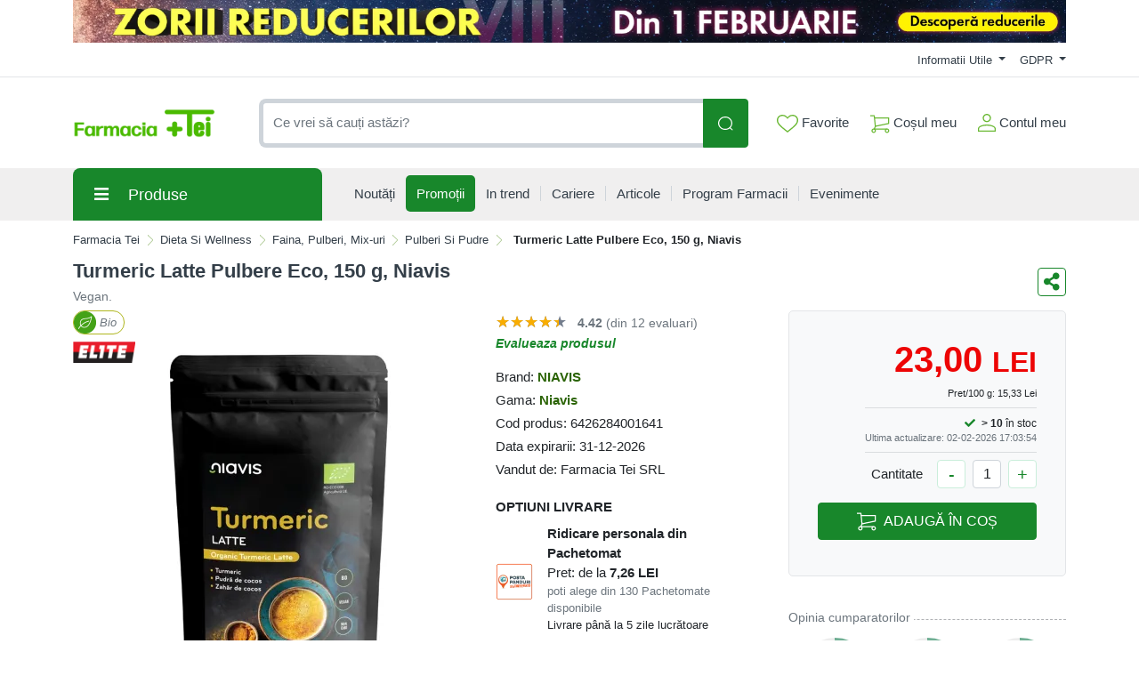

--- FILE ---
content_type: text/html; charset=UTF-8
request_url: https://comenzi.farmaciatei.ro/dieta-si-wellness/faina-pulberi-mix-uri/pulberi-si-pudre/turmeric-latte-pulbere-eco-150-g-niavis-p359157
body_size: 70203
content:
<!doctype html>
<html lang="en">
<head>
    <meta http-equiv="X-UA-Compatible" content="IE=edge">
    <![endif]-->
    <meta name="author" content="S.C. Farmacia Tei S.R.L.">
    <!-- Favicons Icon -->
    <link rel="apple-touch-icon" sizes="57x57" href="https://comenzi.farmaciatei.ro/themes/bootstrap5/images/favicon/apple-icon-57x57.png">
    <link rel="apple-touch-icon" sizes="60x60" href="https://comenzi.farmaciatei.ro/themes/bootstrap5/images/favicon/apple-icon-60x60.png">
    <link rel="apple-touch-icon" sizes="72x72" href="https://comenzi.farmaciatei.ro/themes/bootstrap5/images/favicon/apple-icon-72x72.png">
    <link rel="apple-touch-icon" sizes="76x76" href="https://comenzi.farmaciatei.ro/themes/bootstrap5/images/favicon/apple-icon-76x76.png">
    <link rel="apple-touch-icon" sizes="114x114" href="https://comenzi.farmaciatei.ro/themes/bootstrap5/images/favicon/apple-icon-114x114.png">
    <link rel="apple-touch-icon" sizes="120x120" href="https://comenzi.farmaciatei.ro/themes/bootstrap5/images/favicon/apple-icon-120x120.png">
    <link rel="apple-touch-icon" sizes="144x144" href="https://comenzi.farmaciatei.ro/themes/bootstrap5/images/favicon/apple-icon-144x144.png">
    <link rel="apple-touch-icon" sizes="152x152" href="https://comenzi.farmaciatei.ro/themes/bootstrap5/images/favicon/apple-icon-152x152.png">
    <link rel="apple-touch-icon" sizes="180x180" href="https://comenzi.farmaciatei.ro/themes/bootstrap5/images/favicon/apple-icon-180x180.png">
    <link rel="icon" type="image/png" sizes="192x192"  href="https://comenzi.farmaciatei.ro/themes/bootstrap5/images/favicon/android-icon-192x192.png">
    <link rel="icon" type="image/png" sizes="32x32" href="https://comenzi.farmaciatei.ro/themes/bootstrap5/images/favicon/favicon-32x32.png">
    <link rel="icon" type="image/png" sizes="96x96" href="https://comenzi.farmaciatei.ro/themes/bootstrap5/images/favicon/favicon-96x96.png">
    <link rel="icon" type="image/png" sizes="16x16" href="https://comenzi.farmaciatei.ro/themes/bootstrap5/images/favicon/favicon-16x16.png">
    <meta name="msapplication-TileColor" content="#ffffff">
    <meta name="msapplication-TileImage" content="/ms-icon-144x144.png">
    <meta name="theme-color" content="#ffffff">
    <meta name="msvalidate.01" content="54E147D3DBDCB26E31CC059540DB2F3B" />

    
    <title>Turmeric Latte Pulbere Eco, 150 g, Niavis : Farmacia Tei online</title>
            <meta name="description" content="Pret: 23,00 Lei - Vegan. - Turmeric latte este o bautura delicioasa pe baza de cocos si turmeric, indulcita doar cu zahar de cocos, fara aditivi artificiali si lactoza.
Informatii nutritionale per 100g:Energie 2243kj/535 kj.Gr">
    
            <meta name="keywords" content="dieta si wellness,faina pulberi mix uri,pulberi si pudre,Turmeric,Latte,Pulbere,Eco,150,g,Niavis,bio niavis trade,vegan.">
        <meta name="dcterms.format" content="text/html" />
            <meta name="google-site-verification" content="g_vXHKLJ2MbsP8FfM-lwjMST7lxiucxBe4H5U4kMbD4" />
                <meta name="facebook-domain-verification" content="e2q6cr9tof8wm7pk06a4yy05yvdooy" />
        <meta name="dcterms.title" content="Turmeric Latte Pulbere Eco, 150 g, Niavis :  Farmacia Tei online"/>
    <meta name="dcterms.creator" content="S.C. Farmacia Tei S.R.L." />
            <meta property="DC.Description" xml:lang="RO" lang="ro" content="Pret: 23,00 Lei - Vegan. - Turmeric latte este o bautura delicioasa pe baza de cocos si turmeric, indulcita doar cu zahar de cocos, fara aditivi artificiali si lactoza.
Informatii nutritionale per 100g:Energie 2243kj/535 kj.Gr"/>
        <meta name="dcterms.rights" content="Copyright 2026, S.C. Farmacia Tei S.R.L." />
    <meta name="dcterms.language" content="RO" />

    <meta property="og:url" content="https://comenzi.farmaciatei.ro/dieta-si-wellness/faina-pulberi-mix-uri/pulberi-si-pudre/turmeric-latte-pulbere-eco-150-g-niavis-p359157" />
    <meta property="og:type" content="product" />
    <meta property="og:title" content="Turmeric Latte Pulbere Eco, 150 g, Niavis :  Farmacia Tei online" />
            <meta property="og:description" content="Pret: 23,00 Lei - Vegan. - Turmeric latte este o bautura delicioasa pe baza de cocos si turmeric, indulcita doar cu zahar de cocos, fara aditivi artificiali si lactoza.
Informatii nutritionale per 100g:Energie 2243kj/535 kj.Gr" />
                <meta property="og:image" content="https://media.farmaciatei.ro/gallery/43337/turmeric-latte-pulbere-eco-150-g-niavis-1515.jpg" />
    
    <meta name="twitter:title" content="Turmeric Latte Pulbere Eco, 150 g, Niavis :  Farmacia Tei online" />
            <meta name="twitter:card" content="Pret: 23,00 Lei - Vegan. - Turmeric latte este o b" />
        <meta name="twitter:description" content="Pret: 23,00 Lei - Vegan. - Turmeric latte este o bautura delicioasa pe baza de cocos si turmeric, indulcita doar cu zahar de cocos, fara aditivi artificiali si lactoza.
Informatii nutritionale per 100g:Energie 2243kj/535 kj.Gr" />
                <meta name="twitter:image" content="https://media.farmaciatei.ro/gallery/43337/turmeric-latte-pulbere-eco-150-g-niavis-1515.jpg" />
    
    <link rel="canonical" href="https://comenzi.farmaciatei.ro/dieta-si-wellness/faina-pulberi-mix-uri/pulberi-si-pudre/turmeric-latte-pulbere-eco-150-g-niavis-p359157" />
    <!-- Mobile Specific -->
    <meta name="viewport" content="width=device-width, initial-scale=1">

    <meta name="msvalidate.01" content="7D9B0DD3C14D73DDE9013F5BCB7C71A4" />

    
    <!-- CSS Style -->
        <link rel='stylesheet' type='text/css' href='https://comenzi.farmaciatei.ro/themes/bootstrap5/assets/css/styles.css?v=2026012803' media='screen' />
<link rel='stylesheet' type='text/css' href='https://comenzi.farmaciatei.ro/assets/cache/0184730246a18ed3e538a4725e54ff4c_mod_b37f2d2d24cfde9c71721d445f0caf92.css?v=2026012803' media='screen' />
    <link rel='stylesheet' type='text/css' href='https://comenzi.farmaciatei.ro/themes/bootstrap5/assets/css/font-awesome.min.css?v=2026012803' media='screen' />
<link rel='stylesheet' type='text/css' href='https://comenzi.farmaciatei.ro/assets/cache/0184730246a18ed3e538a4725e54ff4c_mod_b37f2d2d24cfde9c71721d445f0caf92.css?v=2026012803' media='screen' />
    <link rel='stylesheet' type='text/css' href='https://comenzi.farmaciatei.ro/themes/bootstrap5/assets/css/gdpr.css?v=2026012803' media='screen' />
<link rel='stylesheet' type='text/css' href='https://comenzi.farmaciatei.ro/assets/cache/0184730246a18ed3e538a4725e54ff4c_mod_b37f2d2d24cfde9c71721d445f0caf92.css?v=2026012803' media='screen' />

        <!-- Google Tag Manager -->
    <script>(function(w,d,s,l,i){w[l]=w[l]||[];w[l].push({'gtm.start':
                new Date().getTime(),event:'gtm.js'});var f=d.getElementsByTagName(s)[0],
            j=d.createElement(s),dl=l!='dataLayer'?'&l='+l:'';j.async=true;j.src=
            'https://www.googletagmanager.com/gtm.js?id='+i+dl;f.parentNode.insertBefore(j,f);
        })(window,document,'script','dataLayer','GTM-NHNNK86');</script>
    <!-- End Google Tag Manager -->
    
    
    
    </head>
<body>
    <!-- Google Tag Manager (noscript) -->
<noscript><iframe src="https://www.googletagmanager.com/ns.html?id=GTM-NHNNK86"
      height="0" width="0" style="display:none;visibility:hidden"></iframe></noscript>
<!-- End Google Tag Manager (noscript) -->    <header>
    
    <div id="top-links-wrapper">
        <div class="container">
                        <div class="row">
                <div class="col-12 text-center">
                    <a href="https://comenzi.farmaciatei.ro/eveniment/zorii-reducerilor-volumul-viii-february-2026" aria-label="ZORII REDUCERILOR 8"><picture class="d-block"><source srcset="https://media.farmaciatei.ro/images/banners/optimized/Sticky%20DESKTOP%20%2826%29.webp" type="image/webp"><source srcset="https://media.farmaciatei.ro/images/banners/optimized/Sticky%20DESKTOP%20%2826%29.jpg" type="image/jpeg"><img src="https://media.farmaciatei.ro/images/banners/Sticky%20DESKTOP%20%2826%29.png" width="1320" height="50" alt="ZORII REDUCERILOR 8"></picture></a>                </div>
            </div>
            <div class="row">
                <div class="col-12 align-items-center d-flex justify-content-between py-2">
                    <div id="header-links-left">
                                            </div>
                    <div id="header-links-right" class="align-items-center d-flex justify-content-between">
                                                <div class="dropdown me-3">
                            <a href="#" class="dropdown-toggle" type="button" data-bs-toggle="dropdown">
                                Informatii Utile                                <span class="caret"></span>
                            </a>
                            <ul class="dropdown-menu">
                                <li><a class="dropdown-item" href="https://comenzi.farmaciatei.ro/despre-noi"> Despre Noi </a></li>
                                <li><a class="dropdown-item" href="https://comenzi.farmaciatei.ro/cum-comand"> Cum Comand </a></li>
                                <li><a class="dropdown-item" href="https://comenzi.farmaciatei.ro/transport-si-plata"> Transport & Plata </a></li>
                                <li><a class="dropdown-item" href="https://comenzi.farmaciatei.ro/termeni-si-conditii"> Termeni si Conditii de Utilizare </a></li>
                                <li><a class="dropdown-item" href="https://comenzi.farmaciatei.ro/returnare-si-garantie"> Returnare si Garantie </a></li>
                                <li><a class="dropdown-item" href="https://comenzi.farmaciatei.ro/intrebari-frecvente"> Intrebari Frecvente </a></li>
                            </ul>
                        </div>

                        <div class="dropdown  ">
                            <a href="#" class="dropdown-toggle" data-bs-toggle="dropdown">
                                GDPR                                <span class="caret"></span>
                            </a>
                            <ul class="dropdown-menu">
                                <li><a class="dropdown-item" href="https://comenzi.farmaciatei.ro/politica-de-utilizare-cookie">Politica utilizare Cookie</a></li>
                                <li><a class="dropdown-item" href="https://comenzi.farmaciatei.ro/politica-de-confidentialitate">Politica confidentialitate date personale</a></li>
                            </ul>
                        </div>
                                            </div>
                </div>
            </div>
        </div>
    </div>
    <div id="header-search">
        <div class="container">
            <div class="row">
                <div class="col-12 d-flex align-items-center justify-content-between">
                    <a title="Farmacia Tei" href="https://comenzi.farmaciatei.ro/" class="desktop-logo d-inline-block">
                        <picture class="d-block">
                            <!--                            <source srcset="--><!--" type="image/webp">-->
                            <!--                            <source srcset="--><!--" type="image/jpeg">-->
                            <img src="https://comenzi.farmaciatei.ro/themes/bootstrap5/images/logo.png"
                                 alt="Farmacia Tei online"
                                 width="160" height="46">
                        </picture>
                    </a>

                    <div id="searchFormWrapper">
                        <form id="search-form" action="#" method="get" class="d-flex justify-content-between" role="search">
                            <label for="desktop-search" class="d-none">Căutare produse</label>
                            <input id="desktop-search" type="text" name="q" placeholder="Ce vrei să cauți astăzi?"
                                   class="form-control search-input" value="" maxlength="128" autocomplete="off">
                            <button type="submit" title="Cauta" class="btn btn-primary search-btn"
                                    id="submit-button">
                                <img class="icon-white" src="https://comenzi.farmaciatei.ro/themes/bootstrap5/assets/icons/search-icon-white.svg" alt="Cauta" width="18" height="18">
                                <img class="icon-green" src="https://comenzi.farmaciatei.ro/themes/bootstrap5/assets/icons/search-icon-green.svg" alt="Cauta" width="18" height="18">
                            </button>
                        </form>
                    </div>

                    <div class="align-items-center d-flex justify-content-between">
                        <div class="position-relative">
                            <a href="https://comenzi.farmaciatei.ro/dashboard/favorite" id="top-wishlist" class="d-inline-block me-2 p-2">
                                <img src="https://comenzi.farmaciatei.ro/themes/bootstrap5/assets/icons/favorite-icon-green.svg" alt="" aria-hidden="true" width="24" height="20"> Favorite
                                                            </a>
                        </div>
                        <div class="position-relative">
                            <a href="#" id="top-cart-btn" class="d-inline-block me-2 p-2 position-relative">
                                <img id="top-cart-btn-icon" src="https://comenzi.farmaciatei.ro/themes/bootstrap5/assets/icons/cart-icon-green.svg" alt="Cos cumparaturi" width="22" height="21"> Coșul meu
                            </a>
                            <div id="cart-popup">
    <div class="cart-popup-content">
        <div class="header mb-3">
            <h5 class="title text-bold-600">PRODUSE ADAUGATE IN COS</h5>

            <span class="undo d-none">
                Obiect sters                <a href="#0">Anuleaza</a>
            </span>
        </div>

        <div class="body">
            <ul></ul>
        </div>

        <div class="footer">
                        <div id="cart-taxes"></div>
            <div id="cart-total" class="mb-3"></div>
            <div class="text-center">
                <a href="https://comenzi.farmaciatei.ro/cart" class="btn btn-primary w-100">
                    <img src="https://comenzi.farmaciatei.ro/themes/bootstrap5/assets/icons/cart-icon-white.svg" width="22" height="21" alt="Cos cumparaturi" class="me-2">
                    Cumpara                </a>
            </div>
        </div>
    </div>
</div>
                        </div>
                        <div class="position-relative">
                            <a href="https://comenzi.farmaciatei.ro/contul-meu" class="align-items-center d-flex p-2 pe-0">
                                <img class="me-1" src="https://comenzi.farmaciatei.ro/themes/bootstrap5/assets/icons/account-icon-green.svg"
                                     alt="" aria-hidden="true" width="20" height="20">
                                <div class="d-flex" style="flex-direction: column;">
                                    <span>Contul meu</span>
                                                                    </div>
                            </a>
                        </div>
                    </div>
                </div>
            </div>
        </div>
    </div>
    <div id="header-nav" class="header-nav grey-bg">
        <div class="container">
            <div class="row">
                <div class="col-12 position-relative">
                    <div class="d-flex align-items-center justify-content-between mobile-header">
                        <div id="header-left">
                            <a href="#" class="mobile-menu-btn me-3 closed js-mobile-menu" aria-label="Meniu"></a>

                            <a title="Farmacia Tei" href="https://comenzi.farmaciatei.ro/" class="d-inline-block">
                                <picture class="d-block">
                                    <!--                                <source srcset="--><!--" type="image/webp">-->
                                    <!--                                <source srcset="--><!--" type="image/jpeg">-->
                                    <img src="https://comenzi.farmaciatei.ro/themes/bootstrap5/images/logo.png"
                                         alt="Farmacia Tei online"
                                         width="100" height="29">
                                </picture>
                            </a>
                        </div>
                        <div id="header-right" class="align-items-center d-flex">
                            <a href="https://comenzi.farmaciatei.ro/dashboard/favorite" class="d-inline-block p-2 position-relative" id="top-mobile-wishlist">
                                <img src="https://comenzi.farmaciatei.ro/themes/bootstrap5/assets/icons/favorite-icon.svg" alt="Favorite" width="24" height="20">
                                                            </a><a href="https://comenzi.farmaciatei.ro/cart" class="d-inline-block p-2 position-relative" id="top-mobile-cart-btn">
                                <img src="https://comenzi.farmaciatei.ro/themes/bootstrap5/assets/icons/cart-icon.svg" alt="Cos cumparaturi" width="22" height="21">
                        </a><a href="https://comenzi.farmaciatei.ro/contul-meu" class="align-items-center d-flex p-2 pe-0" style="flex-direction: column;">
                                <img src="https://comenzi.farmaciatei.ro/themes/bootstrap5/assets/icons/account-icon.svg" alt="Contul meu" width="20" height="20" style="margin-bottom: 3px;">
                                                            </a>
                        </div>
                    </div>

                    <nav id="main-site-nav" aria-label="Navigare principală">
                        <ul>
                            <li>
                                <a href="#" class="js-desktop-menu-title">
                                    <i class="fas fa-bars"></i><span>Produse</span>
                                </a>
                            </li>
                            <li>
                                <a href="https://comenzi.farmaciatei.ro/noutati">
                                    <span>Noutăți</span>
                                </a>
                            </li>
                            <li>
                                <a class="promotions-link" href="https://comenzi.farmaciatei.ro/promotiile_saptamanii">
                                    <span>Promoții</span>
                                </a>
                            </li>
                            <li>
                                <a href="https://comenzi.farmaciatei.ro/in-trend">
                                    <span>In trend</span>
                                </a>
                            </li>
                            <li>
                                <a href="https://comenzi.farmaciatei.ro/cariere">
                                    <span>Cariere</span>
                                </a>
                            </li>
                            <li>
                                <a href="https://comenzi.farmaciatei.ro/info-tei">
                                    <span>Articole</span>
                                </a>
                            </li>
                            <li>
                                <a href="https://comenzi.farmaciatei.ro/retea-farmacii">
                                    <span>Program Farmacii</span>
                                </a>
                            </li>
                            <li>
                                <a href="https://comenzi.farmaciatei.ro/evenimente-farmacia-tei">
                                    <span>Evenimente</span>
                                </a>
                            </li>
                                                    </ul>
                    </nav>

                    <div id="main-menu" >
                        <div id="mobile-menu-header-elements">
                            <a href="#" class="mobile-menu-btn-2 js-mobile-menu" aria-label="Meniu principal"></a>

                            <a title="Farmacia Tei online" href="https://comenzi.farmaciatei.ro/" class="desktop-logo d-inline-block">
                                <picture class="d-block">
                                    <!--                            <source srcset="--><!--" type="image/webp">-->
                                    <!--                            <source srcset="--><!--" type="image/jpeg">-->
                                    <img src="https://comenzi.farmaciatei.ro/themes/bootstrap5/images/logo.png"
                                         alt="Farmacia Tei online"
                                         width="130">
                                </picture>
                            </a>
                        </div>
                        <nav aria-label="Meniu categorii produse">
                            <ul>
                                                                                                            <li class="level-1 has-submenu cat-524">
                                            <div class="align-items-center d-flex justify-content-center">
                                                <a class="d-inline-block level-1-link" href="https://comenzi.farmaciatei.ro/medicamente-otc/">
                                                    <i class="fas fa-pump-soap me-1"></i> MEDICAMENTE OTC                                                </a>
                                                                                                    <i class="fas fa-chevron-down submenu-icon p-2 pe-0 d-lg-none"></i>
                                                                                            </div>
                                                                                            <ul class="submenu">
                                                                                                            <li class="level-2 has-submenu ">
                                                            <div class="align-items-center d-flex justify-content-center">
                                                                <a class="d-inline-block level-2-link" href="https://comenzi.farmaciatei.ro/medicamente-otc/afectiuni-bucale/">
                                                                    AFECTIUNI BUCALE                                                                </a>
                                                                                                                                    <i class="fas fa-chevron-down submenu-icon p-2 pe-0 d-lg-none"></i>
                                                                    <i class="fas fa-chevron-circle-right submenu-icon d-none d-lg-block"></i>
                                                                                                                            </div>

                                                                                                                                                                                            <ul class="submenu">
                                                                                                                                            <li class="level-3">
                                                                            <a class="d-inline-block" href="https://comenzi.farmaciatei.ro/medicamente-otc/afectiuni-bucale/afte-bucale/">
                                                                                Afte bucale                                                                            </a>
                                                                        </li>
                                                                                                                                            <li class="level-3">
                                                                            <a class="d-inline-block" href="https://comenzi.farmaciatei.ro/medicamente-otc/afectiuni-bucale/eruptii-dentare/">
                                                                                Eruptii dentare                                                                            </a>
                                                                        </li>
                                                                    
                                                                                                                                    </ul>
                                                                                                                    </li>
                                                                                                            <li class="level-2 has-submenu ">
                                                            <div class="align-items-center d-flex justify-content-center">
                                                                <a class="d-inline-block level-2-link" href="https://comenzi.farmaciatei.ro/medicamente-otc/afectiuni-circulatorii/">
                                                                    AFECTIUNI CIRCULATORII                                                                </a>
                                                                                                                                    <i class="fas fa-chevron-down submenu-icon p-2 pe-0 d-lg-none"></i>
                                                                    <i class="fas fa-chevron-circle-right submenu-icon d-none d-lg-block"></i>
                                                                                                                            </div>

                                                                                                                                                                                            <ul class="submenu">
                                                                                                                                            <li class="level-3">
                                                                            <a class="d-inline-block" href="https://comenzi.farmaciatei.ro/medicamente-otc/afectiuni-circulatorii/hemoroizi/">
                                                                                Hemoroizi                                                                            </a>
                                                                        </li>
                                                                                                                                            <li class="level-3">
                                                                            <a class="d-inline-block" href="https://comenzi.farmaciatei.ro/medicamente-otc/afectiuni-circulatorii/insuficienta-circulatorie-periferica/">
                                                                                Insuficienta circulatorie periferica                                                                            </a>
                                                                        </li>
                                                                                                                                            <li class="level-3">
                                                                            <a class="d-inline-block" href="https://comenzi.farmaciatei.ro/medicamente-otc/afectiuni-circulatorii/varice/">
                                                                                Varice                                                                            </a>
                                                                        </li>
                                                                    
                                                                                                                                    </ul>
                                                                                                                    </li>
                                                                                                            <li class="level-2 has-submenu ">
                                                            <div class="align-items-center d-flex justify-content-center">
                                                                <a class="d-inline-block level-2-link" href="https://comenzi.farmaciatei.ro/medicamente-otc/afectiuni-digestive/">
                                                                    AFECTIUNI DIGESTIVE                                                                </a>
                                                                                                                                    <i class="fas fa-chevron-down submenu-icon p-2 pe-0 d-lg-none"></i>
                                                                    <i class="fas fa-chevron-circle-right submenu-icon d-none d-lg-block"></i>
                                                                                                                            </div>

                                                                                                                                                                                            <ul class="submenu">
                                                                                                                                            <li class="level-3">
                                                                            <a class="d-inline-block" href="https://comenzi.farmaciatei.ro/medicamente-otc/afectiuni-digestive/antiacide/">
                                                                                Antiacide                                                                            </a>
                                                                        </li>
                                                                                                                                            <li class="level-3">
                                                                            <a class="d-inline-block" href="https://comenzi.farmaciatei.ro/medicamente-otc/afectiuni-digestive/antidiaretice/">
                                                                                Antidiaretice                                                                            </a>
                                                                        </li>
                                                                                                                                            <li class="level-3">
                                                                            <a class="d-inline-block" href="https://comenzi.farmaciatei.ro/medicamente-otc/afectiuni-digestive/antispastice/">
                                                                                Antispastice                                                                            </a>
                                                                        </li>
                                                                                                                                            <li class="level-3">
                                                                            <a class="d-inline-block" href="https://comenzi.farmaciatei.ro/medicamente-otc/afectiuni-digestive/colici-copii/">
                                                                                Colici copii                                                                            </a>
                                                                        </li>
                                                                                                                                            <li class="level-3">
                                                                            <a class="d-inline-block" href="https://comenzi.farmaciatei.ro/medicamente-otc/afectiuni-digestive/constipatie/">
                                                                                Constipatie                                                                            </a>
                                                                        </li>
                                                                                                                                            <li class="level-3">
                                                                            <a class="d-inline-block" href="https://comenzi.farmaciatei.ro/medicamente-otc/afectiuni-digestive/drenori-biliari/">
                                                                                Drenori biliari                                                                            </a>
                                                                        </li>
                                                                                                                                            <li class="level-3">
                                                                            <a class="d-inline-block" href="https://comenzi.farmaciatei.ro/medicamente-otc/afectiuni-digestive/enzime-digestive/">
                                                                                Enzime digestive                                                                            </a>
                                                                        </li>
                                                                                                                                            <li class="level-3">
                                                                            <a class="d-inline-block" href="https://comenzi.farmaciatei.ro/medicamente-otc/afectiuni-digestive/meteorism/">
                                                                                Meteorism                                                                            </a>
                                                                        </li>
                                                                                                                                            <li class="level-3">
                                                                            <a class="d-inline-block" href="https://comenzi.farmaciatei.ro/medicamente-otc/afectiuni-digestive/rau-de-miscare/">
                                                                                Rau de miscare                                                                            </a>
                                                                        </li>
                                                                    
                                                                                                                                    </ul>
                                                                                                                    </li>
                                                                                                            <li class="level-2 has-submenu ">
                                                            <div class="align-items-center d-flex justify-content-center">
                                                                <a class="d-inline-block level-2-link" href="https://comenzi.farmaciatei.ro/medicamente-otc/afectiuni-hepatice/">
                                                                    AFECTIUNI HEPATICE                                                                </a>
                                                                                                                                    <i class="fas fa-chevron-down submenu-icon p-2 pe-0 d-lg-none"></i>
                                                                    <i class="fas fa-chevron-circle-right submenu-icon d-none d-lg-block"></i>
                                                                                                                            </div>

                                                                                                                                                                                            <ul class="submenu">
                                                                                                                                            <li class="level-3">
                                                                            <a class="d-inline-block" href="https://comenzi.farmaciatei.ro/medicamente-otc/afectiuni-hepatice/protectoare-hepatice/">
                                                                                Protectoare hepatice                                                                            </a>
                                                                        </li>
                                                                    
                                                                                                                                    </ul>
                                                                                                                    </li>
                                                                                                            <li class="level-2 has-submenu ">
                                                            <div class="align-items-center d-flex justify-content-center">
                                                                <a class="d-inline-block level-2-link" href="https://comenzi.farmaciatei.ro/medicamente-otc/alergii/">
                                                                    ALERGII                                                                </a>
                                                                                                                                    <i class="fas fa-chevron-down submenu-icon p-2 pe-0 d-lg-none"></i>
                                                                    <i class="fas fa-chevron-circle-right submenu-icon d-none d-lg-block"></i>
                                                                                                                            </div>

                                                                                                                                                                                            <ul class="submenu">
                                                                                                                                            <li class="level-3">
                                                                            <a class="d-inline-block" href="https://comenzi.farmaciatei.ro/medicamente-otc/alergii/antihistaminice/">
                                                                                Antihistaminice                                                                            </a>
                                                                        </li>
                                                                    
                                                                                                                                    </ul>
                                                                                                                    </li>
                                                                                                            <li class="level-2 has-submenu ">
                                                            <div class="align-items-center d-flex justify-content-center">
                                                                <a class="d-inline-block level-2-link" href="https://comenzi.farmaciatei.ro/medicamente-otc/aparatul-genital-feminin/">
                                                                    APARATUL GENITAL FEMININ                                                                </a>
                                                                                                                                    <i class="fas fa-chevron-down submenu-icon p-2 pe-0 d-lg-none"></i>
                                                                    <i class="fas fa-chevron-circle-right submenu-icon d-none d-lg-block"></i>
                                                                                                                            </div>

                                                                                                                                                                                            <ul class="submenu">
                                                                                                                                            <li class="level-3">
                                                                            <a class="d-inline-block" href="https://comenzi.farmaciatei.ro/medicamente-otc/aparatul-genital-feminin/anticonceptionale/">
                                                                                Anticonceptionale                                                                            </a>
                                                                        </li>
                                                                                                                                            <li class="level-3">
                                                                            <a class="d-inline-block" href="https://comenzi.farmaciatei.ro/medicamente-otc/aparatul-genital-feminin/menopauza-si-premenopauza/">
                                                                                Menopauza si premenopauza                                                                            </a>
                                                                        </li>
                                                                                                                                            <li class="level-3">
                                                                            <a class="d-inline-block" href="https://comenzi.farmaciatei.ro/medicamente-otc/aparatul-genital-feminin/tratamente/">
                                                                                Tratamente                                                                            </a>
                                                                        </li>
                                                                    
                                                                                                                                    </ul>
                                                                                                                    </li>
                                                                                                            <li class="level-2 has-submenu ">
                                                            <div class="align-items-center d-flex justify-content-center">
                                                                <a class="d-inline-block level-2-link" href="https://comenzi.farmaciatei.ro/medicamente-otc/boli-neurovegetative/">
                                                                    BOLI NEUROVEGETATIVE                                                                </a>
                                                                                                                                    <i class="fas fa-chevron-down submenu-icon p-2 pe-0 d-lg-none"></i>
                                                                    <i class="fas fa-chevron-circle-right submenu-icon d-none d-lg-block"></i>
                                                                                                                            </div>

                                                                                                                                                                                            <ul class="submenu">
                                                                                                                                            <li class="level-3">
                                                                            <a class="d-inline-block" href="https://comenzi.farmaciatei.ro/medicamente-otc/boli-neurovegetative/antistres/">
                                                                                Antistres                                                                            </a>
                                                                        </li>
                                                                                                                                            <li class="level-3">
                                                                            <a class="d-inline-block" href="https://comenzi.farmaciatei.ro/medicamente-otc/boli-neurovegetative/sedative/">
                                                                                Sedative                                                                            </a>
                                                                        </li>
                                                                    
                                                                                                                                    </ul>
                                                                                                                    </li>
                                                                                                            <li class="level-2 has-submenu ">
                                                            <div class="align-items-center d-flex justify-content-center">
                                                                <a class="d-inline-block level-2-link" href="https://comenzi.farmaciatei.ro/medicamente-otc/cardiologie/">
                                                                    CARDIOLOGIE                                                                </a>
                                                                                                                                    <i class="fas fa-chevron-down submenu-icon p-2 pe-0 d-lg-none"></i>
                                                                    <i class="fas fa-chevron-circle-right submenu-icon d-none d-lg-block"></i>
                                                                                                                            </div>

                                                                                                                                                                                            <ul class="submenu">
                                                                                                                                            <li class="level-3">
                                                                            <a class="d-inline-block" href="https://comenzi.farmaciatei.ro/medicamente-otc/cardiologie/cardiace-si-tensiune/">
                                                                                Cardiace si tensiune                                                                            </a>
                                                                        </li>
                                                                    
                                                                                                                                    </ul>
                                                                                                                    </li>
                                                                                                            <li class="level-2 has-submenu ">
                                                            <div class="align-items-center d-flex justify-content-center">
                                                                <a class="d-inline-block level-2-link" href="https://comenzi.farmaciatei.ro/medicamente-otc/dermatologie/">
                                                                    DERMATOLOGIE                                                                </a>
                                                                                                                                    <i class="fas fa-chevron-down submenu-icon p-2 pe-0 d-lg-none"></i>
                                                                    <i class="fas fa-chevron-circle-right submenu-icon d-none d-lg-block"></i>
                                                                                                                            </div>

                                                                                                                                                                                            <ul class="submenu">
                                                                                                                                            <li class="level-3">
                                                                            <a class="d-inline-block" href="https://comenzi.farmaciatei.ro/medicamente-otc/dermatologie/antimicotice/">
                                                                                Antimicotice                                                                            </a>
                                                                        </li>
                                                                                                                                            <li class="level-3">
                                                                            <a class="d-inline-block" href="https://comenzi.farmaciatei.ro/medicamente-otc/dermatologie/antiseptice/">
                                                                                Antiseptice                                                                            </a>
                                                                        </li>
                                                                                                                                            <li class="level-3">
                                                                            <a class="d-inline-block" href="https://comenzi.farmaciatei.ro/medicamente-otc/dermatologie/arsuri/">
                                                                                Arsuri                                                                            </a>
                                                                        </li>
                                                                                                                                            <li class="level-3">
                                                                            <a class="d-inline-block" href="https://comenzi.farmaciatei.ro/medicamente-otc/dermatologie/caderea-parului/">
                                                                                Caderea parului                                                                            </a>
                                                                        </li>
                                                                                                                                            <li class="level-3">
                                                                            <a class="d-inline-block" href="https://comenzi.farmaciatei.ro/medicamente-otc/dermatologie/diverse-afectiuni-ale-pielii/">
                                                                                Diverse afectiuni ale pielii                                                                            </a>
                                                                        </li>
                                                                                                                                            <li class="level-3">
                                                                            <a class="d-inline-block" href="https://comenzi.farmaciatei.ro/medicamente-otc/dermatologie/herpes/">
                                                                                Herpes                                                                            </a>
                                                                        </li>
                                                                                                                                            <li class="level-3">
                                                                            <a class="d-inline-block" href="https://comenzi.farmaciatei.ro/medicamente-otc/dermatologie/negi/">
                                                                                Negi                                                                            </a>
                                                                        </li>
                                                                                                                                            <li class="level-3">
                                                                            <a class="d-inline-block" href="https://comenzi.farmaciatei.ro/medicamente-otc/dermatologie/rani/">
                                                                                Rani                                                                            </a>
                                                                        </li>
                                                                    
                                                                                                                                    </ul>
                                                                                                                    </li>
                                                                                                            <li class="level-2 ">
                                                            <div class="align-items-center d-flex justify-content-center">
                                                                <a class="d-inline-block level-2-link" href="https://comenzi.farmaciatei.ro/medicamente-otc/laborator-propriu/">
                                                                    LABORATOR PROPRIU                                                                </a>
                                                                                                                            </div>

                                                                                                                    </li>
                                                                                                            <li class="level-2 has-submenu ">
                                                            <div class="align-items-center d-flex justify-content-center">
                                                                <a class="d-inline-block level-2-link" href="https://comenzi.farmaciatei.ro/medicamente-otc/oftalmologie/">
                                                                    OFTALMOLOGIE                                                                </a>
                                                                                                                                    <i class="fas fa-chevron-down submenu-icon p-2 pe-0 d-lg-none"></i>
                                                                    <i class="fas fa-chevron-circle-right submenu-icon d-none d-lg-block"></i>
                                                                                                                            </div>

                                                                                                                                                                                            <ul class="submenu">
                                                                                                                                            <li class="level-3">
                                                                            <a class="d-inline-block" href="https://comenzi.farmaciatei.ro/medicamente-otc/oftalmologie/picaturi/">
                                                                                Picaturi                                                                            </a>
                                                                        </li>
                                                                    
                                                                                                                                    </ul>
                                                                                                                    </li>
                                                                                                            <li class="level-2 has-submenu ">
                                                            <div class="align-items-center d-flex justify-content-center">
                                                                <a class="d-inline-block level-2-link" href="https://comenzi.farmaciatei.ro/medicamente-otc/orl/">
                                                                    ORL                                                                </a>
                                                                                                                                    <i class="fas fa-chevron-down submenu-icon p-2 pe-0 d-lg-none"></i>
                                                                    <i class="fas fa-chevron-circle-right submenu-icon d-none d-lg-block"></i>
                                                                                                                            </div>

                                                                                                                                                                                            <ul class="submenu">
                                                                                                                                            <li class="level-3">
                                                                            <a class="d-inline-block" href="https://comenzi.farmaciatei.ro/medicamente-otc/orl/ureche/">
                                                                                Ureche                                                                            </a>
                                                                        </li>
                                                                    
                                                                                                                                    </ul>
                                                                                                                    </li>
                                                                                                            <li class="level-2 has-submenu ">
                                                            <div class="align-items-center d-flex justify-content-center">
                                                                <a class="d-inline-block level-2-link" href="https://comenzi.farmaciatei.ro/medicamente-otc/reumatologie-si-traumatisme/">
                                                                    REUMATOLOGIE SI TRAUMATISME                                                                </a>
                                                                                                                                    <i class="fas fa-chevron-down submenu-icon p-2 pe-0 d-lg-none"></i>
                                                                    <i class="fas fa-chevron-circle-right submenu-icon d-none d-lg-block"></i>
                                                                                                                            </div>

                                                                                                                                                                                            <ul class="submenu">
                                                                                                                                            <li class="level-3">
                                                                            <a class="d-inline-block" href="https://comenzi.farmaciatei.ro/medicamente-otc/reumatologie-si-traumatisme/articulatii-si-sistemul-osos/">
                                                                                Articulatii si sistemul osos                                                                            </a>
                                                                        </li>
                                                                                                                                            <li class="level-3">
                                                                            <a class="d-inline-block" href="https://comenzi.farmaciatei.ro/medicamente-otc/reumatologie-si-traumatisme/traumatisme-si-dureri-musculare/">
                                                                                Traumatisme si dureri musculare                                                                            </a>
                                                                        </li>
                                                                    
                                                                                                                                    </ul>
                                                                                                                    </li>
                                                                                                            <li class="level-2 has-submenu ">
                                                            <div class="align-items-center d-flex justify-content-center">
                                                                <a class="d-inline-block level-2-link" href="https://comenzi.farmaciatei.ro/medicamente-otc/sistemul-respirator/">
                                                                    SISTEMUL RESPIRATOR                                                                </a>
                                                                                                                                    <i class="fas fa-chevron-down submenu-icon p-2 pe-0 d-lg-none"></i>
                                                                    <i class="fas fa-chevron-circle-right submenu-icon d-none d-lg-block"></i>
                                                                                                                            </div>

                                                                                                                                                                                            <ul class="submenu">
                                                                                                                                            <li class="level-3">
                                                                            <a class="d-inline-block" href="https://comenzi.farmaciatei.ro/medicamente-otc/sistemul-respirator/ameliorare-simptome-raceala-si-gripa/">
                                                                                Ameliorare simptome raceala si gripa                                                                            </a>
                                                                        </li>
                                                                                                                                            <li class="level-3">
                                                                            <a class="d-inline-block" href="https://comenzi.farmaciatei.ro/medicamente-otc/sistemul-respirator/analgezice/">
                                                                                Analgezice                                                                            </a>
                                                                        </li>
                                                                                                                                            <li class="level-3">
                                                                            <a class="d-inline-block" href="https://comenzi.farmaciatei.ro/medicamente-otc/sistemul-respirator/antitabac/">
                                                                                Antitabac                                                                            </a>
                                                                        </li>
                                                                                                                                            <li class="level-3">
                                                                            <a class="d-inline-block" href="https://comenzi.farmaciatei.ro/medicamente-otc/sistemul-respirator/dureri-de-gat/">
                                                                                Dureri de gat                                                                            </a>
                                                                        </li>
                                                                                                                                            <li class="level-3">
                                                                            <a class="d-inline-block" href="https://comenzi.farmaciatei.ro/medicamente-otc/sistemul-respirator/expectorante/">
                                                                                Expectorante                                                                            </a>
                                                                        </li>
                                                                                                                                            <li class="level-3">
                                                                            <a class="d-inline-block" href="https://comenzi.farmaciatei.ro/medicamente-otc/sistemul-respirator/imunitate/">
                                                                                Imunitate                                                                            </a>
                                                                        </li>
                                                                                                                                            <li class="level-3">
                                                                            <a class="d-inline-block" href="https://comenzi.farmaciatei.ro/medicamente-otc/sistemul-respirator/siropuri-de-tuse/">
                                                                                Siropuri de tuse                                                                            </a>
                                                                        </li>
                                                                                                                                            <li class="level-3">
                                                                            <a class="d-inline-block" href="https://comenzi.farmaciatei.ro/medicamente-otc/sistemul-respirator/solutii-nazale/">
                                                                                Solutii nazale                                                                            </a>
                                                                        </li>
                                                                    
                                                                                                                                    </ul>
                                                                                                                    </li>
                                                                                                            <li class="level-2 ">
                                                            <div class="align-items-center d-flex justify-content-center">
                                                                <a class="d-inline-block level-2-link" href="https://comenzi.farmaciatei.ro/medicamente-otc/solventi/">
                                                                    SOLVENTI                                                                </a>
                                                                                                                            </div>

                                                                                                                    </li>
                                                                                                            <li class="level-2 has-submenu ">
                                                            <div class="align-items-center d-flex justify-content-center">
                                                                <a class="d-inline-block level-2-link" href="https://comenzi.farmaciatei.ro/medicamente-otc/urologie/">
                                                                    UROLOGIE                                                                </a>
                                                                                                                                    <i class="fas fa-chevron-down submenu-icon p-2 pe-0 d-lg-none"></i>
                                                                    <i class="fas fa-chevron-circle-right submenu-icon d-none d-lg-block"></i>
                                                                                                                            </div>

                                                                                                                                                                                            <ul class="submenu">
                                                                                                                                            <li class="level-3">
                                                                            <a class="d-inline-block" href="https://comenzi.farmaciatei.ro/medicamente-otc/urologie/dezinfectante-urinare/">
                                                                                Dezinfectante urinare                                                                            </a>
                                                                        </li>
                                                                                                                                            <li class="level-3">
                                                                            <a class="d-inline-block" href="https://comenzi.farmaciatei.ro/medicamente-otc/urologie/prostata/">
                                                                                Prostata                                                                            </a>
                                                                        </li>
                                                                    
                                                                                                                                    </ul>
                                                                                                                    </li>
                                                                                                    </ul>
                                                                                    </li>
                                                                            <li class="level-1 has-submenu cat-10001373">
                                            <div class="align-items-center d-flex justify-content-center">
                                                <a class="d-inline-block level-1-link" href="https://comenzi.farmaciatei.ro/medicamente-cu-reteta/">
                                                    <i class="fas fa-prescription me-1"></i> MEDICAMENTE CU RETETA                                                </a>
                                                                                                    <i class="fas fa-chevron-down submenu-icon p-2 pe-0 d-lg-none"></i>
                                                                                            </div>
                                                                                            <ul class="submenu">
                                                                                                            <li class="level-2 ">
                                                            <div class="align-items-center d-flex justify-content-center">
                                                                <a class="d-inline-block level-2-link" href="https://comenzi.farmaciatei.ro/medicamente-cu-reteta/anticonceptionale/">
                                                                    ANTICONCEPTIONALE                                                                </a>
                                                                                                                            </div>

                                                                                                                    </li>
                                                                                                            <li class="level-2 ">
                                                            <div class="align-items-center d-flex justify-content-center">
                                                                <a class="d-inline-block level-2-link" href="https://comenzi.farmaciatei.ro/medicamente-cu-reteta/fertilizare-in-vitro/">
                                                                    FERTILIZARE IN VITRO                                                                </a>
                                                                                                                            </div>

                                                                                                                    </li>
                                                                                                            <li class="level-2 ">
                                                            <div class="align-items-center d-flex justify-content-center">
                                                                <a class="d-inline-block level-2-link" href="https://comenzi.farmaciatei.ro/medicamente-cu-reteta/homeopate/">
                                                                    HOMEOPATE                                                                </a>
                                                                                                                            </div>

                                                                                                                    </li>
                                                                                                            <li class="level-2 ">
                                                            <div class="align-items-center d-flex justify-content-center">
                                                                <a class="d-inline-block level-2-link" href="https://comenzi.farmaciatei.ro/medicamente-cu-reteta/insuline/">
                                                                    INSULINE                                                                </a>
                                                                                                                            </div>

                                                                                                                    </li>
                                                                                                            <li class="level-2 ">
                                                            <div class="align-items-center d-flex justify-content-center">
                                                                <a class="d-inline-block level-2-link" href="https://comenzi.farmaciatei.ro/medicamente-cu-reteta/medicamente/">
                                                                    MEDICAMENTE                                                                </a>
                                                                                                                            </div>

                                                                                                                    </li>
                                                                                                            <li class="level-2 ">
                                                            <div class="align-items-center d-flex justify-content-center">
                                                                <a class="d-inline-block level-2-link" href="https://comenzi.farmaciatei.ro/medicamente-cu-reteta/vaccinuri/">
                                                                    VACCINURI                                                                </a>
                                                                                                                            </div>

                                                                                                                    </li>
                                                                                                            <li class="level-2 ">
                                                            <div class="align-items-center d-flex justify-content-center">
                                                                <a class="d-inline-block level-2-link" href="https://comenzi.farmaciatei.ro/medicamente-cu-reteta/vaccinuri-antigripale/">
                                                                    VACCINURI ANTIGRIPALE                                                                </a>
                                                                                                                            </div>

                                                                                                                    </li>
                                                                                                    </ul>
                                                                                    </li>
                                                                            <li class="level-1 has-submenu cat-10001342">
                                            <div class="align-items-center d-flex justify-content-center">
                                                <a class="d-inline-block level-1-link" href="https://comenzi.farmaciatei.ro/dispozitive-medicale/">
                                                    <i class="fa fa-medkit me-1"></i> DISPOZITIVE MEDICALE                                                </a>
                                                                                                    <i class="fas fa-chevron-down submenu-icon p-2 pe-0 d-lg-none"></i>
                                                                                            </div>
                                                                                            <ul class="submenu">
                                                                                                            <li class="level-2 has-submenu ">
                                                            <div class="align-items-center d-flex justify-content-center">
                                                                <a class="d-inline-block level-2-link" href="https://comenzi.farmaciatei.ro/dispozitive-medicale/aparatura-medicala/">
                                                                    APARATURA MEDICALA                                                                </a>
                                                                                                                                    <i class="fas fa-chevron-down submenu-icon p-2 pe-0 d-lg-none"></i>
                                                                    <i class="fas fa-chevron-circle-right submenu-icon d-none d-lg-block"></i>
                                                                                                                            </div>

                                                                                                                                                                                            <ul class="submenu">
                                                                                                                                            <li class="level-3">
                                                                            <a class="d-inline-block" href="https://comenzi.farmaciatei.ro/dispozitive-medicale/aparatura-medicala/aparate-auditive/">
                                                                                Aparate auditive                                                                            </a>
                                                                        </li>
                                                                                                                                            <li class="level-3">
                                                                            <a class="d-inline-block" href="https://comenzi.farmaciatei.ro/dispozitive-medicale/aparatura-medicala/aparate-de-masaj/">
                                                                                Aparate de masaj                                                                            </a>
                                                                        </li>
                                                                                                                                            <li class="level-3">
                                                                            <a class="d-inline-block" href="https://comenzi.farmaciatei.ro/dispozitive-medicale/aparatura-medicala/cantare/">
                                                                                Cantare                                                                            </a>
                                                                        </li>
                                                                                                                                            <li class="level-3">
                                                                            <a class="d-inline-block" href="https://comenzi.farmaciatei.ro/dispozitive-medicale/aparatura-medicala/glucometre/">
                                                                                Glucometre                                                                            </a>
                                                                        </li>
                                                                                                                                            <li class="level-3">
                                                                            <a class="d-inline-block" href="https://comenzi.farmaciatei.ro/dispozitive-medicale/aparatura-medicala/nebulizatoare/">
                                                                                Nebulizatoare                                                                            </a>
                                                                        </li>
                                                                                                                                            <li class="level-3">
                                                                            <a class="d-inline-block" href="https://comenzi.farmaciatei.ro/dispozitive-medicale/aparatura-medicala/pulsoximetre/">
                                                                                Pulsoximetre                                                                            </a>
                                                                        </li>
                                                                                                                                            <li class="level-3">
                                                                            <a class="d-inline-block" href="https://comenzi.farmaciatei.ro/dispozitive-medicale/aparatura-medicala/purificatoare/">
                                                                                Purificatoare                                                                            </a>
                                                                        </li>
                                                                                                                                            <li class="level-3">
                                                                            <a class="d-inline-block" href="https://comenzi.farmaciatei.ro/dispozitive-medicale/aparatura-medicala/tensiometre/">
                                                                                Tensiometre                                                                            </a>
                                                                        </li>
                                                                                                                                            <li class="level-3">
                                                                            <a class="d-inline-block" href="https://comenzi.farmaciatei.ro/dispozitive-medicale/aparatura-medicala/termometre/">
                                                                                Termometre                                                                            </a>
                                                                        </li>
                                                                                                                                            <li class="level-3">
                                                                            <a class="d-inline-block" href="https://comenzi.farmaciatei.ro/dispozitive-medicale/aparatura-medicala/umidificatoare/">
                                                                                Umidificatoare                                                                            </a>
                                                                        </li>
                                                                    
                                                                                                                                    </ul>
                                                                                                                    </li>
                                                                                                            <li class="level-2 ">
                                                            <div class="align-items-center d-flex justify-content-center">
                                                                <a class="d-inline-block level-2-link" href="https://comenzi.farmaciatei.ro/dispozitive-medicale/aspiratoare-nazale/">
                                                                    ASPIRATOARE NAZALE                                                                </a>
                                                                                                                            </div>

                                                                                                                    </li>
                                                                                                            <li class="level-2 ">
                                                            <div class="align-items-center d-flex justify-content-center">
                                                                <a class="d-inline-block level-2-link" href="https://comenzi.farmaciatei.ro/dispozitive-medicale/bandaje-si-fese-elastice/">
                                                                    BANDAJE SI FESE ELASTICE                                                                </a>
                                                                                                                            </div>

                                                                                                                    </li>
                                                                                                            <li class="level-2 ">
                                                            <div class="align-items-center d-flex justify-content-center">
                                                                <a class="d-inline-block level-2-link" href="https://comenzi.farmaciatei.ro/dispozitive-medicale/baterii/">
                                                                    BATERII                                                                </a>
                                                                                                                            </div>

                                                                                                                    </li>
                                                                                                            <li class="level-2 ">
                                                            <div class="align-items-center d-flex justify-content-center">
                                                                <a class="d-inline-block level-2-link" href="https://comenzi.farmaciatei.ro/dispozitive-medicale/benzi-kinesiologice/">
                                                                    BENZI KINESIOLOGICE                                                                </a>
                                                                                                                            </div>

                                                                                                                    </li>
                                                                                                            <li class="level-2 ">
                                                            <div class="align-items-center d-flex justify-content-center">
                                                                <a class="d-inline-block level-2-link" href="https://comenzi.farmaciatei.ro/dispozitive-medicale/cadre-de-mers/">
                                                                    CADRE DE MERS                                                                </a>
                                                                                                                            </div>

                                                                                                                    </li>
                                                                                                            <li class="level-2 ">
                                                            <div class="align-items-center d-flex justify-content-center">
                                                                <a class="d-inline-block level-2-link" href="https://comenzi.farmaciatei.ro/dispozitive-medicale/carje-si-bastoane/">
                                                                    CARJE SI BASTOANE                                                                </a>
                                                                                                                            </div>

                                                                                                                    </li>
                                                                                                            <li class="level-2 has-submenu ">
                                                            <div class="align-items-center d-flex justify-content-center">
                                                                <a class="d-inline-block level-2-link" href="https://comenzi.farmaciatei.ro/dispozitive-medicale/chirurgie-plastica-si-reparatorie/">
                                                                    CHIRURGIE PLASTICA SI REPARATORIE                                                                </a>
                                                                                                                                    <i class="fas fa-chevron-down submenu-icon p-2 pe-0 d-lg-none"></i>
                                                                    <i class="fas fa-chevron-circle-right submenu-icon d-none d-lg-block"></i>
                                                                                                                            </div>

                                                                                                                                                                                            <ul class="submenu">
                                                                                                                                            <li class="level-3">
                                                                            <a class="d-inline-block" href="https://comenzi.farmaciatei.ro/dispozitive-medicale/chirurgie-plastica-si-reparatorie/creme-si-solutii-chirurgicale/">
                                                                                Creme si solutii chirurgicale                                                                            </a>
                                                                        </li>
                                                                                                                                            <li class="level-3">
                                                                            <a class="d-inline-block" href="https://comenzi.farmaciatei.ro/dispozitive-medicale/chirurgie-plastica-si-reparatorie/plasturi-chirurgicali/">
                                                                                Plasturi chirurgicali                                                                            </a>
                                                                        </li>
                                                                    
                                                                                                                                    </ul>
                                                                                                                    </li>
                                                                                                            <li class="level-2 has-submenu ">
                                                            <div class="align-items-center d-flex justify-content-center">
                                                                <a class="d-inline-block level-2-link" href="https://comenzi.farmaciatei.ro/dispozitive-medicale/comprese-si-plasturi/">
                                                                    COMPRESE SI PLASTURI                                                                </a>
                                                                                                                                    <i class="fas fa-chevron-down submenu-icon p-2 pe-0 d-lg-none"></i>
                                                                    <i class="fas fa-chevron-circle-right submenu-icon d-none d-lg-block"></i>
                                                                                                                            </div>

                                                                                                                                                                                            <ul class="submenu">
                                                                                                                                            <li class="level-3">
                                                                            <a class="d-inline-block" href="https://comenzi.farmaciatei.ro/dispozitive-medicale/comprese-si-plasturi/comprese-si-plasturi-cald-rece/">
                                                                                Comprese si plasturi cald-rece                                                                            </a>
                                                                        </li>
                                                                                                                                            <li class="level-3">
                                                                            <a class="d-inline-block" href="https://comenzi.farmaciatei.ro/dispozitive-medicale/comprese-si-plasturi/comprese-si-plasturi-rani/">
                                                                                Comprese si plasturi rani                                                                            </a>
                                                                        </li>
                                                                    
                                                                                                                                    </ul>
                                                                                                                    </li>
                                                                                                            <li class="level-2 ">
                                                            <div class="align-items-center d-flex justify-content-center">
                                                                <a class="d-inline-block level-2-link" href="https://comenzi.farmaciatei.ro/dispozitive-medicale/coprocultoare-si-urocultoare/">
                                                                    COPROCULTOARE SI UROCULTOARE                                                                </a>
                                                                                                                            </div>

                                                                                                                    </li>
                                                                                                            <li class="level-2 ">
                                                            <div class="align-items-center d-flex justify-content-center">
                                                                <a class="d-inline-block level-2-link" href="https://comenzi.farmaciatei.ro/dispozitive-medicale/dopuri-pentru-urechi/">
                                                                    DOPURI PENTRU URECHI                                                                </a>
                                                                                                                            </div>

                                                                                                                    </li>
                                                                                                            <li class="level-2 has-submenu ">
                                                            <div class="align-items-center d-flex justify-content-center">
                                                                <a class="d-inline-block level-2-link" href="https://comenzi.farmaciatei.ro/dispozitive-medicale/echipamente-de-protectie/">
                                                                    ECHIPAMENTE DE PROTECTIE                                                                </a>
                                                                                                                                    <i class="fas fa-chevron-down submenu-icon p-2 pe-0 d-lg-none"></i>
                                                                    <i class="fas fa-chevron-circle-right submenu-icon d-none d-lg-block"></i>
                                                                                                                            </div>

                                                                                                                                                                                            <ul class="submenu">
                                                                                                                                            <li class="level-3">
                                                                            <a class="d-inline-block" href="https://comenzi.farmaciatei.ro/dispozitive-medicale/echipamente-de-protectie/manusi-chirurgicale/">
                                                                                Manusi chirurgicale                                                                            </a>
                                                                        </li>
                                                                                                                                            <li class="level-3">
                                                                            <a class="d-inline-block" href="https://comenzi.farmaciatei.ro/dispozitive-medicale/echipamente-de-protectie/masti-chirurgicale/">
                                                                                Masti chirurgicale                                                                            </a>
                                                                        </li>
                                                                    
                                                                                                                                    </ul>
                                                                                                                    </li>
                                                                                                            <li class="level-2 ">
                                                            <div class="align-items-center d-flex justify-content-center">
                                                                <a class="d-inline-block level-2-link" href="https://comenzi.farmaciatei.ro/dispozitive-medicale/filtre-si-cani-filtrante/">
                                                                    FILTRE SI CANI FILTRANTE                                                                </a>
                                                                                                                            </div>

                                                                                                                    </li>
                                                                                                            <li class="level-2 ">
                                                            <div class="align-items-center d-flex justify-content-center">
                                                                <a class="d-inline-block level-2-link" href="https://comenzi.farmaciatei.ro/dispozitive-medicale/injectii-pentru-articulatii/">
                                                                    INJECTII PENTRU ARTICULATII                                                                </a>
                                                                                                                            </div>

                                                                                                                    </li>
                                                                                                            <li class="level-2 ">
                                                            <div class="align-items-center d-flex justify-content-center">
                                                                <a class="d-inline-block level-2-link" href="https://comenzi.farmaciatei.ro/dispozitive-medicale/irigatoare/">
                                                                    IRIGATOARE                                                                </a>
                                                                                                                            </div>

                                                                                                                    </li>
                                                                                                            <li class="level-2 ">
                                                            <div class="align-items-center d-flex justify-content-center">
                                                                <a class="d-inline-block level-2-link" href="https://comenzi.farmaciatei.ro/dispozitive-medicale/lampi-uv/">
                                                                    LAMPI UV                                                                </a>
                                                                                                                            </div>

                                                                                                                    </li>
                                                                                                            <li class="level-2 ">
                                                            <div class="align-items-center d-flex justify-content-center">
                                                                <a class="d-inline-block level-2-link" href="https://comenzi.farmaciatei.ro/dispozitive-medicale/organizatoare-de-medicamente/">
                                                                    ORGANIZATOARE DE MEDICAMENTE                                                                </a>
                                                                                                                            </div>

                                                                                                                    </li>
                                                                                                            <li class="level-2 has-submenu ">
                                                            <div class="align-items-center d-flex justify-content-center">
                                                                <a class="d-inline-block level-2-link" href="https://comenzi.farmaciatei.ro/dispozitive-medicale/orteze/">
                                                                    ORTEZE                                                                </a>
                                                                                                                                    <i class="fas fa-chevron-down submenu-icon p-2 pe-0 d-lg-none"></i>
                                                                    <i class="fas fa-chevron-circle-right submenu-icon d-none d-lg-block"></i>
                                                                                                                            </div>

                                                                                                                                                                                            <ul class="submenu">
                                                                                                                                            <li class="level-3">
                                                                            <a class="d-inline-block" href="https://comenzi.farmaciatei.ro/dispozitive-medicale/orteze/gulere-cervicale/">
                                                                                Gulere cervicale                                                                            </a>
                                                                        </li>
                                                                                                                                            <li class="level-3">
                                                                            <a class="d-inline-block" href="https://comenzi.farmaciatei.ro/dispozitive-medicale/orteze/orteze-cot/">
                                                                                Orteze cot                                                                            </a>
                                                                        </li>
                                                                                                                                            <li class="level-3">
                                                                            <a class="d-inline-block" href="https://comenzi.farmaciatei.ro/dispozitive-medicale/orteze/orteze-genunchi/">
                                                                                Orteze genunchi                                                                            </a>
                                                                        </li>
                                                                                                                                            <li class="level-3">
                                                                            <a class="d-inline-block" href="https://comenzi.farmaciatei.ro/dispozitive-medicale/orteze/orteze-glezna/">
                                                                                Orteze glezna                                                                            </a>
                                                                        </li>
                                                                                                                                            <li class="level-3">
                                                                            <a class="d-inline-block" href="https://comenzi.farmaciatei.ro/dispozitive-medicale/orteze/orteze-mana/">
                                                                                Orteze mana                                                                            </a>
                                                                        </li>
                                                                                                                                            <li class="level-3">
                                                                            <a class="d-inline-block" href="https://comenzi.farmaciatei.ro/dispozitive-medicale/orteze/orteze-si-separatoare-deget/">
                                                                                Orteze si separatoare deget                                                                            </a>
                                                                        </li>
                                                                                                                                            <li class="level-3">
                                                                            <a class="d-inline-block" href="https://comenzi.farmaciatei.ro/dispozitive-medicale/orteze/orteze-toraco-lombare/">
                                                                                Orteze toraco-lombare                                                                            </a>
                                                                        </li>
                                                                                                                                            <li class="level-3">
                                                                            <a class="d-inline-block" href="https://comenzi.farmaciatei.ro/dispozitive-medicale/orteze/orteze-umar/">
                                                                                Orteze umar                                                                            </a>
                                                                        </li>
                                                                    
                                                                                                                                    </ul>
                                                                                                                    </li>
                                                                                                            <li class="level-2 ">
                                                            <div class="align-items-center d-flex justify-content-center">
                                                                <a class="d-inline-block level-2-link" href="https://comenzi.farmaciatei.ro/dispozitive-medicale/perne-si-paturi-electrice/">
                                                                    PERNE SI PATURI ELECTRICE                                                                </a>
                                                                                                                            </div>

                                                                                                                    </li>
                                                                                                            <li class="level-2 ">
                                                            <div class="align-items-center d-flex justify-content-center">
                                                                <a class="d-inline-block level-2-link" href="https://comenzi.farmaciatei.ro/dispozitive-medicale/plasturi/">
                                                                    PLASTURI                                                                </a>
                                                                                                                            </div>

                                                                                                                    </li>
                                                                                                            <li class="level-2 ">
                                                            <div class="align-items-center d-flex justify-content-center">
                                                                <a class="d-inline-block level-2-link" href="https://comenzi.farmaciatei.ro/dispozitive-medicale/scaune-cu-rotile/">
                                                                    SCAUNE CU ROTILE                                                                </a>
                                                                                                                            </div>

                                                                                                                    </li>
                                                                                                            <li class="level-2 ">
                                                            <div class="align-items-center d-flex justify-content-center">
                                                                <a class="d-inline-block level-2-link" href="https://comenzi.farmaciatei.ro/dispozitive-medicale/scaune-toaleta/">
                                                                    SCAUNE TOALETA                                                                </a>
                                                                                                                            </div>

                                                                                                                    </li>
                                                                                                            <li class="level-2 ">
                                                            <div class="align-items-center d-flex justify-content-center">
                                                                <a class="d-inline-block level-2-link" href="https://comenzi.farmaciatei.ro/dispozitive-medicale/seringi-ace-si-branule/">
                                                                    SERINGI, ACE SI BRANULE                                                                </a>
                                                                                                                            </div>

                                                                                                                    </li>
                                                                                                            <li class="level-2 ">
                                                            <div class="align-items-center d-flex justify-content-center">
                                                                <a class="d-inline-block level-2-link" href="https://comenzi.farmaciatei.ro/dispozitive-medicale/termosuri/">
                                                                    TERMOSURI                                                                </a>
                                                                                                                            </div>

                                                                                                                    </li>
                                                                                                            <li class="level-2 has-submenu ">
                                                            <div class="align-items-center d-flex justify-content-center">
                                                                <a class="d-inline-block level-2-link" href="https://comenzi.farmaciatei.ro/dispozitive-medicale/teste-medicale-rapide/">
                                                                    TESTE MEDICALE RAPIDE                                                                </a>
                                                                                                                                    <i class="fas fa-chevron-down submenu-icon p-2 pe-0 d-lg-none"></i>
                                                                    <i class="fas fa-chevron-circle-right submenu-icon d-none d-lg-block"></i>
                                                                                                                            </div>

                                                                                                                                                                                            <ul class="submenu">
                                                                                                                                            <li class="level-3">
                                                                            <a class="d-inline-block" href="https://comenzi.farmaciatei.ro/dispozitive-medicale/teste-medicale-rapide/teste-antidrog/">
                                                                                Teste antidrog                                                                            </a>
                                                                        </li>
                                                                                                                                            <li class="level-3">
                                                                            <a class="d-inline-block" href="https://comenzi.farmaciatei.ro/dispozitive-medicale/teste-medicale-rapide/teste-depistare-infectii/">
                                                                                Teste depistare infectii                                                                            </a>
                                                                        </li>
                                                                                                                                            <li class="level-3">
                                                                            <a class="d-inline-block" href="https://comenzi.farmaciatei.ro/dispozitive-medicale/teste-medicale-rapide/teste-glicemie/">
                                                                                Teste glicemie                                                                            </a>
                                                                        </li>
                                                                                                                                            <li class="level-3">
                                                                            <a class="d-inline-block" href="https://comenzi.farmaciatei.ro/dispozitive-medicale/teste-medicale-rapide/teste-rapide-covid/">
                                                                                Teste rapide COVID                                                                            </a>
                                                                        </li>
                                                                                                                                            <li class="level-3">
                                                                            <a class="d-inline-block" href="https://comenzi.farmaciatei.ro/dispozitive-medicale/teste-medicale-rapide/teste-rapide-afectiuni/">
                                                                                Teste rapide afectiuni                                                                            </a>
                                                                        </li>
                                                                                                                                            <li class="level-3">
                                                                            <a class="d-inline-block" href="https://comenzi.farmaciatei.ro/dispozitive-medicale/teste-medicale-rapide/teste-sarcina-si-ovulatie/">
                                                                                Teste sarcina si ovulatie                                                                            </a>
                                                                        </li>
                                                                    
                                                                                                                                    </ul>
                                                                                                                    </li>
                                                                                                    </ul>
                                                                                    </li>
                                                                            <li class="level-1 has-submenu cat-10001264">
                                            <div class="align-items-center d-flex justify-content-center">
                                                <a class="d-inline-block level-1-link" href="https://comenzi.farmaciatei.ro/vitamine-si-suplimente/">
                                                    <i class="fa fa-leaf me-1"></i> VITAMINE SI SUPLIMENTE                                                </a>
                                                                                                    <i class="fas fa-chevron-down submenu-icon p-2 pe-0 d-lg-none"></i>
                                                                                            </div>
                                                                                            <ul class="submenu">
                                                                                                            <li class="level-2 has-submenu ">
                                                            <div class="align-items-center d-flex justify-content-center">
                                                                <a class="d-inline-block level-2-link" href="https://comenzi.farmaciatei.ro/vitamine-si-suplimente/alergii/">
                                                                    ALERGII                                                                </a>
                                                                                                                                    <i class="fas fa-chevron-down submenu-icon p-2 pe-0 d-lg-none"></i>
                                                                    <i class="fas fa-chevron-circle-right submenu-icon d-none d-lg-block"></i>
                                                                                                                            </div>

                                                                                                                                                                                            <ul class="submenu">
                                                                                                                                            <li class="level-3">
                                                                            <a class="d-inline-block" href="https://comenzi.farmaciatei.ro/vitamine-si-suplimente/alergii/antialergice/">
                                                                                Antialergice                                                                            </a>
                                                                        </li>
                                                                    
                                                                                                                                    </ul>
                                                                                                                    </li>
                                                                                                            <li class="level-2 has-submenu ">
                                                            <div class="align-items-center d-flex justify-content-center">
                                                                <a class="d-inline-block level-2-link" href="https://comenzi.farmaciatei.ro/vitamine-si-suplimente/aparatul-genital/">
                                                                    APARATUL GENITAL                                                                </a>
                                                                                                                                    <i class="fas fa-chevron-down submenu-icon p-2 pe-0 d-lg-none"></i>
                                                                    <i class="fas fa-chevron-circle-right submenu-icon d-none d-lg-block"></i>
                                                                                                                            </div>

                                                                                                                                                                                            <ul class="submenu">
                                                                                                                                            <li class="level-3">
                                                                            <a class="d-inline-block" href="https://comenzi.farmaciatei.ro/vitamine-si-suplimente/aparatul-genital/afectiuni-genitale-si-hormonale/">
                                                                                Afectiuni genitale si hormonale                                                                            </a>
                                                                        </li>
                                                                                                                                            <li class="level-3">
                                                                            <a class="d-inline-block" href="https://comenzi.farmaciatei.ro/vitamine-si-suplimente/aparatul-genital/fertilitate-barbati/">
                                                                                Fertilitate barbati                                                                            </a>
                                                                        </li>
                                                                                                                                            <li class="level-3">
                                                                            <a class="d-inline-block" href="https://comenzi.farmaciatei.ro/vitamine-si-suplimente/aparatul-genital/fertilitate-femei/">
                                                                                Fertilitate femei                                                                            </a>
                                                                        </li>
                                                                                                                                            <li class="level-3">
                                                                            <a class="d-inline-block" href="https://comenzi.farmaciatei.ro/vitamine-si-suplimente/aparatul-genital/menopauza-si-premenopauza/">
                                                                                Menopauza si premenopauza                                                                            </a>
                                                                        </li>
                                                                                                                                            <li class="level-3">
                                                                            <a class="d-inline-block" href="https://comenzi.farmaciatei.ro/vitamine-si-suplimente/aparatul-genital/sindromul-premenstrual/">
                                                                                Sindromul premenstrual                                                                            </a>
                                                                        </li>
                                                                    
                                                                                                                                    </ul>
                                                                                                                    </li>
                                                                                                            <li class="level-2 has-submenu ">
                                                            <div class="align-items-center d-flex justify-content-center">
                                                                <a class="d-inline-block level-2-link" href="https://comenzi.farmaciatei.ro/vitamine-si-suplimente/cardiologie/">
                                                                    CARDIOLOGIE                                                                </a>
                                                                                                                                    <i class="fas fa-chevron-down submenu-icon p-2 pe-0 d-lg-none"></i>
                                                                    <i class="fas fa-chevron-circle-right submenu-icon d-none d-lg-block"></i>
                                                                                                                            </div>

                                                                                                                                                                                            <ul class="submenu">
                                                                                                                                            <li class="level-3">
                                                                            <a class="d-inline-block" href="https://comenzi.farmaciatei.ro/vitamine-si-suplimente/cardiologie/cardioprotectoare/">
                                                                                Cardioprotectoare                                                                            </a>
                                                                        </li>
                                                                                                                                            <li class="level-3">
                                                                            <a class="d-inline-block" href="https://comenzi.farmaciatei.ro/vitamine-si-suplimente/cardiologie/reglarea-tensiunii/">
                                                                                Reglarea tensiunii                                                                            </a>
                                                                        </li>
                                                                                                                                            <li class="level-3">
                                                                            <a class="d-inline-block" href="https://comenzi.farmaciatei.ro/vitamine-si-suplimente/cardiologie/tonice-cardiace/">
                                                                                Tonice cardiace                                                                            </a>
                                                                        </li>
                                                                    
                                                                                                                                    </ul>
                                                                                                                    </li>
                                                                                                            <li class="level-2 has-submenu ">
                                                            <div class="align-items-center d-flex justify-content-center">
                                                                <a class="d-inline-block level-2-link" href="https://comenzi.farmaciatei.ro/vitamine-si-suplimente/circulatie/">
                                                                    CIRCULATIE                                                                </a>
                                                                                                                                    <i class="fas fa-chevron-down submenu-icon p-2 pe-0 d-lg-none"></i>
                                                                    <i class="fas fa-chevron-circle-right submenu-icon d-none d-lg-block"></i>
                                                                                                                            </div>

                                                                                                                                                                                            <ul class="submenu">
                                                                                                                                            <li class="level-3">
                                                                            <a class="d-inline-block" href="https://comenzi.farmaciatei.ro/vitamine-si-suplimente/circulatie/circulatie-cerebrala-si-memorie/">
                                                                                Circulatie cerebrala si memorie                                                                            </a>
                                                                        </li>
                                                                                                                                            <li class="level-3">
                                                                            <a class="d-inline-block" href="https://comenzi.farmaciatei.ro/vitamine-si-suplimente/circulatie/circulatie-periferica/">
                                                                                Circulatie periferica                                                                            </a>
                                                                        </li>
                                                                                                                                            <li class="level-3">
                                                                            <a class="d-inline-block" href="https://comenzi.farmaciatei.ro/vitamine-si-suplimente/circulatie/hemoroizi/">
                                                                                Hemoroizi                                                                            </a>
                                                                        </li>
                                                                                                                                            <li class="level-3">
                                                                            <a class="d-inline-block" href="https://comenzi.farmaciatei.ro/vitamine-si-suplimente/circulatie/varice/">
                                                                                Varice                                                                            </a>
                                                                        </li>
                                                                    
                                                                                                                                    </ul>
                                                                                                                    </li>
                                                                                                            <li class="level-2 has-submenu ">
                                                            <div class="align-items-center d-flex justify-content-center">
                                                                <a class="d-inline-block level-2-link" href="https://comenzi.farmaciatei.ro/vitamine-si-suplimente/controlul-greutatii/">
                                                                    CONTROLUL GREUTATII                                                                </a>
                                                                                                                                    <i class="fas fa-chevron-down submenu-icon p-2 pe-0 d-lg-none"></i>
                                                                    <i class="fas fa-chevron-circle-right submenu-icon d-none d-lg-block"></i>
                                                                                                                            </div>

                                                                                                                                                                                            <ul class="submenu">
                                                                                                                                            <li class="level-3">
                                                                            <a class="d-inline-block" href="https://comenzi.farmaciatei.ro/vitamine-si-suplimente/controlul-greutatii/accelerarea-metabolismului/">
                                                                                Accelerarea metabolismului                                                                            </a>
                                                                        </li>
                                                                                                                                            <li class="level-3">
                                                                            <a class="d-inline-block" href="https://comenzi.farmaciatei.ro/vitamine-si-suplimente/controlul-greutatii/ceaiuri-pentru-slabit/">
                                                                                Ceaiuri pentru slabit                                                                            </a>
                                                                        </li>
                                                                                                                                            <li class="level-3">
                                                                            <a class="d-inline-block" href="https://comenzi.farmaciatei.ro/vitamine-si-suplimente/controlul-greutatii/diuretice-naturale/">
                                                                                Diuretice naturale                                                                            </a>
                                                                        </li>
                                                                                                                                            <li class="level-3">
                                                                            <a class="d-inline-block" href="https://comenzi.farmaciatei.ro/vitamine-si-suplimente/controlul-greutatii/reducerea-apetitului-si-satietate/">
                                                                                Reducerea apetitului si satietate                                                                            </a>
                                                                        </li>
                                                                                                                                            <li class="level-3">
                                                                            <a class="d-inline-block" href="https://comenzi.farmaciatei.ro/vitamine-si-suplimente/controlul-greutatii/shake-uri-pentru-slabit/">
                                                                                Shake-uri pentru slabit                                                                            </a>
                                                                        </li>
                                                                                                                                            <li class="level-3">
                                                                            <a class="d-inline-block" href="https://comenzi.farmaciatei.ro/vitamine-si-suplimente/controlul-greutatii/stimularea-digestiei/">
                                                                                Stimularea digestiei                                                                            </a>
                                                                        </li>
                                                                    
                                                                                                                                    </ul>
                                                                                                                    </li>
                                                                                                            <li class="level-2 ">
                                                            <div class="align-items-center d-flex justify-content-center">
                                                                <a class="d-inline-block level-2-link" href="https://comenzi.farmaciatei.ro/vitamine-si-suplimente/detoxifiere/">
                                                                    DETOXIFIERE                                                                </a>
                                                                                                                            </div>

                                                                                                                    </li>
                                                                                                            <li class="level-2 has-submenu ">
                                                            <div class="align-items-center d-flex justify-content-center">
                                                                <a class="d-inline-block level-2-link" href="https://comenzi.farmaciatei.ro/vitamine-si-suplimente/digestie/">
                                                                    DIGESTIE                                                                </a>
                                                                                                                                    <i class="fas fa-chevron-down submenu-icon p-2 pe-0 d-lg-none"></i>
                                                                    <i class="fas fa-chevron-circle-right submenu-icon d-none d-lg-block"></i>
                                                                                                                            </div>

                                                                                                                                                                                            <ul class="submenu">
                                                                                                                                            <li class="level-3">
                                                                            <a class="d-inline-block" href="https://comenzi.farmaciatei.ro/vitamine-si-suplimente/digestie/antiacide/">
                                                                                Antiacide                                                                            </a>
                                                                        </li>
                                                                                                                                            <li class="level-3">
                                                                            <a class="d-inline-block" href="https://comenzi.farmaciatei.ro/vitamine-si-suplimente/digestie/antidiareice/">
                                                                                Antidiareice                                                                            </a>
                                                                        </li>
                                                                                                                                            <li class="level-3">
                                                                            <a class="d-inline-block" href="https://comenzi.farmaciatei.ro/vitamine-si-suplimente/digestie/antispastice/">
                                                                                Antispastice                                                                            </a>
                                                                        </li>
                                                                                                                                            <li class="level-3">
                                                                            <a class="d-inline-block" href="https://comenzi.farmaciatei.ro/vitamine-si-suplimente/digestie/antivomitive-si-rau-de-miscare/">
                                                                                Antivomitive si rau de miscare                                                                            </a>
                                                                        </li>
                                                                                                                                            <li class="level-3">
                                                                            <a class="d-inline-block" href="https://comenzi.farmaciatei.ro/vitamine-si-suplimente/digestie/balonare/">
                                                                                Balonare                                                                            </a>
                                                                        </li>
                                                                                                                                            <li class="level-3">
                                                                            <a class="d-inline-block" href="https://comenzi.farmaciatei.ro/vitamine-si-suplimente/digestie/bila-lenesa/">
                                                                                Bila lenesa                                                                            </a>
                                                                        </li>
                                                                                                                                            <li class="level-3">
                                                                            <a class="d-inline-block" href="https://comenzi.farmaciatei.ro/vitamine-si-suplimente/digestie/colici/">
                                                                                Colici                                                                            </a>
                                                                        </li>
                                                                                                                                            <li class="level-3">
                                                                            <a class="d-inline-block" href="https://comenzi.farmaciatei.ro/vitamine-si-suplimente/digestie/constipatie/">
                                                                                Constipatie                                                                            </a>
                                                                        </li>
                                                                                                                                            <li class="level-3">
                                                                            <a class="d-inline-block" href="https://comenzi.farmaciatei.ro/vitamine-si-suplimente/digestie/enzime-digestive/">
                                                                                Enzime digestive                                                                            </a>
                                                                        </li>
                                                                                                                                            <li class="level-3">
                                                                            <a class="d-inline-block" href="https://comenzi.farmaciatei.ro/vitamine-si-suplimente/digestie/nutritie-speciala/">
                                                                                Nutritie speciala                                                                            </a>
                                                                        </li>
                                                                                                                                            <li class="level-3">
                                                                            <a class="d-inline-block" href="https://comenzi.farmaciatei.ro/vitamine-si-suplimente/digestie/paraziti-intestinali/">
                                                                                Paraziti intestinali                                                                            </a>
                                                                        </li>
                                                                                                                                            <li class="level-3">
                                                                            <a class="d-inline-block" href="https://comenzi.farmaciatei.ro/vitamine-si-suplimente/digestie/probiotice-prebiotice-si-simbiotice/">
                                                                                Probiotice, prebiotice si simbiotice                                                                            </a>
                                                                        </li>
                                                                                                                                            <li class="level-3">
                                                                            <a class="d-inline-block" href="https://comenzi.farmaciatei.ro/vitamine-si-suplimente/digestie/saruri-de-rehidratare/">
                                                                                Saruri de rehidratare                                                                            </a>
                                                                        </li>
                                                                    
                                                                                                                                    </ul>
                                                                                                                    </li>
                                                                                                            <li class="level-2 has-submenu ">
                                                            <div class="align-items-center d-flex justify-content-center">
                                                                <a class="d-inline-block level-2-link" href="https://comenzi.farmaciatei.ro/vitamine-si-suplimente/imunitate/">
                                                                    IMUNITATE                                                                </a>
                                                                                                                                    <i class="fas fa-chevron-down submenu-icon p-2 pe-0 d-lg-none"></i>
                                                                    <i class="fas fa-chevron-circle-right submenu-icon d-none d-lg-block"></i>
                                                                                                                            </div>

                                                                                                                                                                                            <ul class="submenu">
                                                                                                                                            <li class="level-3">
                                                                            <a class="d-inline-block" href="https://comenzi.farmaciatei.ro/vitamine-si-suplimente/imunitate/antioxidanti/">
                                                                                Antioxidanti                                                                            </a>
                                                                        </li>
                                                                                                                                            <li class="level-3">
                                                                            <a class="d-inline-block" href="https://comenzi.farmaciatei.ro/vitamine-si-suplimente/imunitate/imunitate-adulti/">
                                                                                Imunitate adulti                                                                            </a>
                                                                        </li>
                                                                                                                                            <li class="level-3">
                                                                            <a class="d-inline-block" href="https://comenzi.farmaciatei.ro/vitamine-si-suplimente/imunitate/imunitate-copii/">
                                                                                Imunitate copii                                                                            </a>
                                                                        </li>
                                                                                                                                            <li class="level-3">
                                                                            <a class="d-inline-block" href="https://comenzi.farmaciatei.ro/vitamine-si-suplimente/imunitate/ingrijire-complementara-oncologica/">
                                                                                Ingrijire complementara oncologica                                                                            </a>
                                                                        </li>
                                                                    
                                                                                                                                    </ul>
                                                                                                                    </li>
                                                                                                            <li class="level-2 has-submenu ">
                                                            <div class="align-items-center d-flex justify-content-center">
                                                                <a class="d-inline-block level-2-link" href="https://comenzi.farmaciatei.ro/vitamine-si-suplimente/mama-si-copilul/">
                                                                    MAMA SI COPILUL                                                                </a>
                                                                                                                                    <i class="fas fa-chevron-down submenu-icon p-2 pe-0 d-lg-none"></i>
                                                                    <i class="fas fa-chevron-circle-right submenu-icon d-none d-lg-block"></i>
                                                                                                                            </div>

                                                                                                                                                                                            <ul class="submenu">
                                                                                                                                            <li class="level-3">
                                                                            <a class="d-inline-block" href="https://comenzi.farmaciatei.ro/vitamine-si-suplimente/mama-si-copilul/alaptare/">
                                                                                Alaptare                                                                            </a>
                                                                        </li>
                                                                                                                                            <li class="level-3">
                                                                            <a class="d-inline-block" href="https://comenzi.farmaciatei.ro/vitamine-si-suplimente/mama-si-copilul/sarcina/">
                                                                                Sarcina                                                                            </a>
                                                                        </li>
                                                                    
                                                                                                                                    </ul>
                                                                                                                    </li>
                                                                                                            <li class="level-2 has-submenu ">
                                                            <div class="align-items-center d-flex justify-content-center">
                                                                <a class="d-inline-block level-2-link" href="https://comenzi.farmaciatei.ro/vitamine-si-suplimente/metabolism/">
                                                                    METABOLISM                                                                </a>
                                                                                                                                    <i class="fas fa-chevron-down submenu-icon p-2 pe-0 d-lg-none"></i>
                                                                    <i class="fas fa-chevron-circle-right submenu-icon d-none d-lg-block"></i>
                                                                                                                            </div>

                                                                                                                                                                                            <ul class="submenu">
                                                                                                                                            <li class="level-3">
                                                                            <a class="d-inline-block" href="https://comenzi.farmaciatei.ro/vitamine-si-suplimente/metabolism/aminoacizi/">
                                                                                Aminoacizi                                                                            </a>
                                                                        </li>
                                                                                                                                            <li class="level-3">
                                                                            <a class="d-inline-block" href="https://comenzi.farmaciatei.ro/vitamine-si-suplimente/metabolism/anemii/">
                                                                                Anemii                                                                            </a>
                                                                        </li>
                                                                                                                                            <li class="level-3">
                                                                            <a class="d-inline-block" href="https://comenzi.farmaciatei.ro/vitamine-si-suplimente/metabolism/colesterol-si-trigliceride/">
                                                                                Colesterol si trigliceride                                                                            </a>
                                                                        </li>
                                                                                                                                            <li class="level-3">
                                                                            <a class="d-inline-block" href="https://comenzi.farmaciatei.ro/vitamine-si-suplimente/metabolism/diabet/">
                                                                                Diabet                                                                            </a>
                                                                        </li>
                                                                                                                                            <li class="level-3">
                                                                            <a class="d-inline-block" href="https://comenzi.farmaciatei.ro/vitamine-si-suplimente/metabolism/lipsa-apetitului/">
                                                                                Lipsa apetitului                                                                            </a>
                                                                        </li>
                                                                                                                                            <li class="level-3">
                                                                            <a class="d-inline-block" href="https://comenzi.farmaciatei.ro/vitamine-si-suplimente/metabolism/multivitamine-si-minerale-adulti/">
                                                                                Multivitamine si minerale adulti                                                                            </a>
                                                                        </li>
                                                                                                                                            <li class="level-3">
                                                                            <a class="d-inline-block" href="https://comenzi.farmaciatei.ro/vitamine-si-suplimente/metabolism/multivitamine-si-minerale-copii/">
                                                                                Multivitamine si minerale copii                                                                            </a>
                                                                        </li>
                                                                    
                                                                                                                                    </ul>
                                                                                                                    </li>
                                                                                                            <li class="level-2 has-submenu ">
                                                            <div class="align-items-center d-flex justify-content-center">
                                                                <a class="d-inline-block level-2-link" href="https://comenzi.farmaciatei.ro/vitamine-si-suplimente/oftalmologie/">
                                                                    OFTALMOLOGIE                                                                </a>
                                                                                                                                    <i class="fas fa-chevron-down submenu-icon p-2 pe-0 d-lg-none"></i>
                                                                    <i class="fas fa-chevron-circle-right submenu-icon d-none d-lg-block"></i>
                                                                                                                            </div>

                                                                                                                                                                                            <ul class="submenu">
                                                                                                                                            <li class="level-3">
                                                                            <a class="d-inline-block" href="https://comenzi.farmaciatei.ro/vitamine-si-suplimente/oftalmologie/suplimente-alimentare-vedere/">
                                                                                Suplimente alimentare vedere                                                                            </a>
                                                                        </li>
                                                                    
                                                                                                                                    </ul>
                                                                                                                    </li>
                                                                                                            <li class="level-2 has-submenu ">
                                                            <div class="align-items-center d-flex justify-content-center">
                                                                <a class="d-inline-block level-2-link" href="https://comenzi.farmaciatei.ro/vitamine-si-suplimente/orl/">
                                                                    ORL                                                                </a>
                                                                                                                                    <i class="fas fa-chevron-down submenu-icon p-2 pe-0 d-lg-none"></i>
                                                                    <i class="fas fa-chevron-circle-right submenu-icon d-none d-lg-block"></i>
                                                                                                                            </div>

                                                                                                                                                                                            <ul class="submenu">
                                                                                                                                            <li class="level-3">
                                                                            <a class="d-inline-block" href="https://comenzi.farmaciatei.ro/vitamine-si-suplimente/orl/afectiuni-ale-urechii/">
                                                                                Afectiuni ale urechii                                                                            </a>
                                                                        </li>
                                                                    
                                                                                                                                    </ul>
                                                                                                                    </li>
                                                                                                            <li class="level-2 ">
                                                            <div class="align-items-center d-flex justify-content-center">
                                                                <a class="d-inline-block level-2-link" href="https://comenzi.farmaciatei.ro/vitamine-si-suplimente/protectie-si-detoxifiere-hepatica/">
                                                                    PROTECTIE SI DETOXIFIERE HEPATICA                                                                </a>
                                                                                                                            </div>

                                                                                                                    </li>
                                                                                                            <li class="level-2 has-submenu ">
                                                            <div class="align-items-center d-flex justify-content-center">
                                                                <a class="d-inline-block level-2-link" href="https://comenzi.farmaciatei.ro/vitamine-si-suplimente/reumatologie-si-traumatisme/">
                                                                    REUMATOLOGIE SI TRAUMATISME                                                                </a>
                                                                                                                                    <i class="fas fa-chevron-down submenu-icon p-2 pe-0 d-lg-none"></i>
                                                                    <i class="fas fa-chevron-circle-right submenu-icon d-none d-lg-block"></i>
                                                                                                                            </div>

                                                                                                                                                                                            <ul class="submenu">
                                                                                                                                            <li class="level-3">
                                                                            <a class="d-inline-block" href="https://comenzi.farmaciatei.ro/vitamine-si-suplimente/reumatologie-si-traumatisme/articulatii-si-sistemul-osos/">
                                                                                Articulatii si sistemul osos                                                                            </a>
                                                                        </li>
                                                                                                                                            <li class="level-3">
                                                                            <a class="d-inline-block" href="https://comenzi.farmaciatei.ro/vitamine-si-suplimente/reumatologie-si-traumatisme/musculatura/">
                                                                                Musculatura                                                                            </a>
                                                                        </li>
                                                                                                                                            <li class="level-3">
                                                                            <a class="d-inline-block" href="https://comenzi.farmaciatei.ro/vitamine-si-suplimente/reumatologie-si-traumatisme/traumatisme/">
                                                                                Traumatisme                                                                            </a>
                                                                        </li>
                                                                    
                                                                                                                                    </ul>
                                                                                                                    </li>
                                                                                                            <li class="level-2 ">
                                                            <div class="align-items-center d-flex justify-content-center">
                                                                <a class="d-inline-block level-2-link" href="https://comenzi.farmaciatei.ro/vitamine-si-suplimente/sistem-endocrin/">
                                                                    SISTEM ENDOCRIN                                                                </a>
                                                                                                                            </div>

                                                                                                                    </li>
                                                                                                            <li class="level-2 has-submenu ">
                                                            <div class="align-items-center d-flex justify-content-center">
                                                                <a class="d-inline-block level-2-link" href="https://comenzi.farmaciatei.ro/vitamine-si-suplimente/sistem-nervos/">
                                                                    SISTEM NERVOS                                                                </a>
                                                                                                                                    <i class="fas fa-chevron-down submenu-icon p-2 pe-0 d-lg-none"></i>
                                                                    <i class="fas fa-chevron-circle-right submenu-icon d-none d-lg-block"></i>
                                                                                                                            </div>

                                                                                                                                                                                            <ul class="submenu">
                                                                                                                                            <li class="level-3">
                                                                            <a class="d-inline-block" href="https://comenzi.farmaciatei.ro/vitamine-si-suplimente/sistem-nervos/afectiuni-neurodegenerative/">
                                                                                Afectiuni neurodegenerative                                                                            </a>
                                                                        </li>
                                                                                                                                            <li class="level-3">
                                                                            <a class="d-inline-block" href="https://comenzi.farmaciatei.ro/vitamine-si-suplimente/sistem-nervos/antistres/">
                                                                                Antistres                                                                            </a>
                                                                        </li>
                                                                                                                                            <li class="level-3">
                                                                            <a class="d-inline-block" href="https://comenzi.farmaciatei.ro/vitamine-si-suplimente/sistem-nervos/insomnie/">
                                                                                Insomnie                                                                            </a>
                                                                        </li>
                                                                                                                                            <li class="level-3">
                                                                            <a class="d-inline-block" href="https://comenzi.farmaciatei.ro/vitamine-si-suplimente/sistem-nervos/memorie-si-concentrare-copii/">
                                                                                Memorie si concentrare copii                                                                            </a>
                                                                        </li>
                                                                                                                                            <li class="level-3">
                                                                            <a class="d-inline-block" href="https://comenzi.farmaciatei.ro/vitamine-si-suplimente/sistem-nervos/stare-de-bine/">
                                                                                Stare de bine                                                                            </a>
                                                                        </li>
                                                                                                                                            <li class="level-3">
                                                                            <a class="d-inline-block" href="https://comenzi.farmaciatei.ro/vitamine-si-suplimente/sistem-nervos/tonice-nervoase/">
                                                                                Tonice nervoase                                                                            </a>
                                                                        </li>
                                                                    
                                                                                                                                    </ul>
                                                                                                                    </li>
                                                                                                            <li class="level-2 has-submenu ">
                                                            <div class="align-items-center d-flex justify-content-center">
                                                                <a class="d-inline-block level-2-link" href="https://comenzi.farmaciatei.ro/vitamine-si-suplimente/sistemul-respirator/">
                                                                    SISTEMUL RESPIRATOR                                                                </a>
                                                                                                                                    <i class="fas fa-chevron-down submenu-icon p-2 pe-0 d-lg-none"></i>
                                                                    <i class="fas fa-chevron-circle-right submenu-icon d-none d-lg-block"></i>
                                                                                                                            </div>

                                                                                                                                                                                            <ul class="submenu">
                                                                                                                                            <li class="level-3">
                                                                            <a class="d-inline-block" href="https://comenzi.farmaciatei.ro/vitamine-si-suplimente/sistemul-respirator/comprimate-raceala-si-gripa/">
                                                                                Comprimate raceala si gripa                                                                            </a>
                                                                        </li>
                                                                                                                                            <li class="level-3">
                                                                            <a class="d-inline-block" href="https://comenzi.farmaciatei.ro/vitamine-si-suplimente/sistemul-respirator/dureri-de-gat/">
                                                                                Dureri de gat                                                                            </a>
                                                                        </li>
                                                                                                                                            <li class="level-3">
                                                                            <a class="d-inline-block" href="https://comenzi.farmaciatei.ro/vitamine-si-suplimente/sistemul-respirator/respiratie-usoara/">
                                                                                Respiratie usoara                                                                            </a>
                                                                        </li>
                                                                                                                                            <li class="level-3">
                                                                            <a class="d-inline-block" href="https://comenzi.farmaciatei.ro/vitamine-si-suplimente/sistemul-respirator/siropuri-de-tuse/">
                                                                                Siropuri de tuse                                                                            </a>
                                                                        </li>
                                                                                                                                            <li class="level-3">
                                                                            <a class="d-inline-block" href="https://comenzi.farmaciatei.ro/vitamine-si-suplimente/sistemul-respirator/siropuri-raceala-si-gripa/">
                                                                                Siropuri raceala si gripa                                                                            </a>
                                                                        </li>
                                                                                                                                            <li class="level-3">
                                                                            <a class="d-inline-block" href="https://comenzi.farmaciatei.ro/vitamine-si-suplimente/sistemul-respirator/solutii-nazale/">
                                                                                Solutii nazale                                                                            </a>
                                                                        </li>
                                                                    
                                                                                                                                    </ul>
                                                                                                                    </li>
                                                                                                            <li class="level-2 has-submenu ">
                                                            <div class="align-items-center d-flex justify-content-center">
                                                                <a class="d-inline-block level-2-link" href="https://comenzi.farmaciatei.ro/vitamine-si-suplimente/stil-de-viata/">
                                                                    STIL DE VIATA                                                                </a>
                                                                                                                                    <i class="fas fa-chevron-down submenu-icon p-2 pe-0 d-lg-none"></i>
                                                                    <i class="fas fa-chevron-circle-right submenu-icon d-none d-lg-block"></i>
                                                                                                                            </div>

                                                                                                                                                                                            <ul class="submenu">
                                                                                                                                            <li class="level-3">
                                                                            <a class="d-inline-block" href="https://comenzi.farmaciatei.ro/vitamine-si-suplimente/stil-de-viata/antialcool/">
                                                                                Antialcool                                                                            </a>
                                                                        </li>
                                                                                                                                            <li class="level-3">
                                                                            <a class="d-inline-block" href="https://comenzi.farmaciatei.ro/vitamine-si-suplimente/stil-de-viata/antitabac/">
                                                                                Antitabac                                                                            </a>
                                                                        </li>
                                                                                                                                            <li class="level-3">
                                                                            <a class="d-inline-block" href="https://comenzi.farmaciatei.ro/vitamine-si-suplimente/stil-de-viata/beauty/">
                                                                                Beauty                                                                            </a>
                                                                        </li>
                                                                                                                                            <li class="level-3">
                                                                            <a class="d-inline-block" href="https://comenzi.farmaciatei.ro/vitamine-si-suplimente/stil-de-viata/longevitate-si-antiaging/">
                                                                                Longevitate si antiaging                                                                            </a>
                                                                        </li>
                                                                    
                                                                                                                                    </ul>
                                                                                                                    </li>
                                                                                                            <li class="level-2 has-submenu ">
                                                            <div class="align-items-center d-flex justify-content-center">
                                                                <a class="d-inline-block level-2-link" href="https://comenzi.farmaciatei.ro/vitamine-si-suplimente/tincturi-si-gemoderivate/">
                                                                    TINCTURI SI GEMODERIVATE                                                                </a>
                                                                                                                                    <i class="fas fa-chevron-down submenu-icon p-2 pe-0 d-lg-none"></i>
                                                                    <i class="fas fa-chevron-circle-right submenu-icon d-none d-lg-block"></i>
                                                                                                                            </div>

                                                                                                                                                                                            <ul class="submenu">
                                                                                                                                            <li class="level-3">
                                                                            <a class="d-inline-block" href="https://comenzi.farmaciatei.ro/vitamine-si-suplimente/tincturi-si-gemoderivate/gemoderivate/">
                                                                                Gemoderivate                                                                            </a>
                                                                        </li>
                                                                                                                                            <li class="level-3">
                                                                            <a class="d-inline-block" href="https://comenzi.farmaciatei.ro/vitamine-si-suplimente/tincturi-si-gemoderivate/tincturi/">
                                                                                Tincturi                                                                            </a>
                                                                        </li>
                                                                    
                                                                                                                                    </ul>
                                                                                                                    </li>
                                                                                                            <li class="level-2 has-submenu ">
                                                            <div class="align-items-center d-flex justify-content-center">
                                                                <a class="d-inline-block level-2-link" href="https://comenzi.farmaciatei.ro/vitamine-si-suplimente/tract-urinar/">
                                                                    TRACT URINAR                                                                </a>
                                                                                                                                    <i class="fas fa-chevron-down submenu-icon p-2 pe-0 d-lg-none"></i>
                                                                    <i class="fas fa-chevron-circle-right submenu-icon d-none d-lg-block"></i>
                                                                                                                            </div>

                                                                                                                                                                                            <ul class="submenu">
                                                                                                                                            <li class="level-3">
                                                                            <a class="d-inline-block" href="https://comenzi.farmaciatei.ro/vitamine-si-suplimente/tract-urinar/antiseptici-urinari/">
                                                                                Antiseptici urinari                                                                            </a>
                                                                        </li>
                                                                                                                                            <li class="level-3">
                                                                            <a class="d-inline-block" href="https://comenzi.farmaciatei.ro/vitamine-si-suplimente/tract-urinar/calculi-urinari/">
                                                                                Calculi urinari                                                                            </a>
                                                                        </li>
                                                                                                                                            <li class="level-3">
                                                                            <a class="d-inline-block" href="https://comenzi.farmaciatei.ro/vitamine-si-suplimente/tract-urinar/diuretice/">
                                                                                Diuretice                                                                            </a>
                                                                        </li>
                                                                                                                                            <li class="level-3">
                                                                            <a class="d-inline-block" href="https://comenzi.farmaciatei.ro/vitamine-si-suplimente/tract-urinar/prostata/">
                                                                                Prostata                                                                            </a>
                                                                        </li>
                                                                    
                                                                                                                                    </ul>
                                                                                                                    </li>
                                                                                                    </ul>
                                                                                    </li>
                                                                            <li class="level-1 has-submenu cat-694">
                                            <div class="align-items-center d-flex justify-content-center">
                                                <a class="d-inline-block level-1-link" href="https://comenzi.farmaciatei.ro/dermato-cosmetice/">
                                                    <i class="fas fa-pump-soap me-1"></i> DERMATO-COSMETICE                                                </a>
                                                                                                    <i class="fas fa-chevron-down submenu-icon p-2 pe-0 d-lg-none"></i>
                                                                                            </div>
                                                                                            <ul class="submenu">
                                                                                                            <li class="level-2 ">
                                                            <div class="align-items-center d-flex justify-content-center">
                                                                <a class="d-inline-block level-2-link" href="https://comenzi.farmaciatei.ro/dermato-cosmetice/apa-termala/">
                                                                    APA TERMALA                                                                </a>
                                                                                                                            </div>

                                                                                                                    </li>
                                                                                                            <li class="level-2 has-submenu ">
                                                            <div class="align-items-center d-flex justify-content-center">
                                                                <a class="d-inline-block level-2-link" href="https://comenzi.farmaciatei.ro/dermato-cosmetice/barbati/">
                                                                    BARBATI                                                                </a>
                                                                                                                                    <i class="fas fa-chevron-down submenu-icon p-2 pe-0 d-lg-none"></i>
                                                                    <i class="fas fa-chevron-circle-right submenu-icon d-none d-lg-block"></i>
                                                                                                                            </div>

                                                                                                                                                                                            <ul class="submenu">
                                                                                                                                            <li class="level-3">
                                                                            <a class="d-inline-block" href="https://comenzi.farmaciatei.ro/dermato-cosmetice/barbati/barbierit/">
                                                                                Barbierit                                                                            </a>
                                                                        </li>
                                                                                                                                            <li class="level-3">
                                                                            <a class="d-inline-block" href="https://comenzi.farmaciatei.ro/dermato-cosmetice/barbati/deodorante/">
                                                                                Deodorante                                                                            </a>
                                                                        </li>
                                                                                                                                            <li class="level-3">
                                                                            <a class="d-inline-block" href="https://comenzi.farmaciatei.ro/dermato-cosmetice/barbati/dupa-ras/">
                                                                                Dupa ras                                                                            </a>
                                                                        </li>
                                                                                                                                            <li class="level-3">
                                                                            <a class="d-inline-block" href="https://comenzi.farmaciatei.ro/dermato-cosmetice/barbati/hidratare/">
                                                                                Hidratare                                                                            </a>
                                                                        </li>
                                                                    
                                                                                                                                    </ul>
                                                                                                                    </li>
                                                                                                            <li class="level-2 has-submenu ">
                                                            <div class="align-items-center d-flex justify-content-center">
                                                                <a class="d-inline-block level-2-link" href="https://comenzi.farmaciatei.ro/dermato-cosmetice/copii/">
                                                                    COPII                                                                </a>
                                                                                                                                    <i class="fas fa-chevron-down submenu-icon p-2 pe-0 d-lg-none"></i>
                                                                    <i class="fas fa-chevron-circle-right submenu-icon d-none d-lg-block"></i>
                                                                                                                            </div>

                                                                                                                                                                                            <ul class="submenu">
                                                                                                                                            <li class="level-3">
                                                                            <a class="d-inline-block" href="https://comenzi.farmaciatei.ro/dermato-cosmetice/copii/creme-si-unguente-copii/">
                                                                                Creme si unguente copii                                                                            </a>
                                                                        </li>
                                                                                                                                            <li class="level-3">
                                                                            <a class="d-inline-block" href="https://comenzi.farmaciatei.ro/dermato-cosmetice/copii/produse-igiena-copii/">
                                                                                Produse igiena copii                                                                            </a>
                                                                        </li>
                                                                    
                                                                                                                                    </ul>
                                                                                                                    </li>
                                                                                                            <li class="level-2 has-submenu ">
                                                            <div class="align-items-center d-flex justify-content-center">
                                                                <a class="d-inline-block level-2-link" href="https://comenzi.farmaciatei.ro/dermato-cosmetice/corp/">
                                                                    CORP                                                                </a>
                                                                                                                                    <i class="fas fa-chevron-down submenu-icon p-2 pe-0 d-lg-none"></i>
                                                                    <i class="fas fa-chevron-circle-right submenu-icon d-none d-lg-block"></i>
                                                                                                                            </div>

                                                                                                                                                                                            <ul class="submenu">
                                                                                                                                            <li class="level-3">
                                                                            <a class="d-inline-block" href="https://comenzi.farmaciatei.ro/dermato-cosmetice/corp/anti-fungic/">
                                                                                Anti-fungic                                                                            </a>
                                                                        </li>
                                                                                                                                            <li class="level-3">
                                                                            <a class="d-inline-block" href="https://comenzi.farmaciatei.ro/dermato-cosmetice/corp/anti-prurit/">
                                                                                Anti-prurit                                                                            </a>
                                                                        </li>
                                                                                                                                            <li class="level-3">
                                                                            <a class="d-inline-block" href="https://comenzi.farmaciatei.ro/dermato-cosmetice/corp/celulita-si-vergeturi/">
                                                                                Celulita si vergeturi                                                                            </a>
                                                                        </li>
                                                                                                                                            <li class="level-3">
                                                                            <a class="d-inline-block" href="https://comenzi.farmaciatei.ro/dermato-cosmetice/corp/deodorante/">
                                                                                Deodorante                                                                            </a>
                                                                        </li>
                                                                                                                                            <li class="level-3">
                                                                            <a class="d-inline-block" href="https://comenzi.farmaciatei.ro/dermato-cosmetice/corp/dermatita-atopica/">
                                                                                Dermatita atopica                                                                            </a>
                                                                        </li>
                                                                                                                                            <li class="level-3">
                                                                            <a class="d-inline-block" href="https://comenzi.farmaciatei.ro/dermato-cosmetice/corp/hidratare-corp/">
                                                                                Hidratare corp                                                                            </a>
                                                                        </li>
                                                                                                                                            <li class="level-3">
                                                                            <a class="d-inline-block" href="https://comenzi.farmaciatei.ro/dermato-cosmetice/corp/igiena-corpului/">
                                                                                Igiena corpului                                                                            </a>
                                                                        </li>
                                                                                                                                            <li class="level-3">
                                                                            <a class="d-inline-block" href="https://comenzi.farmaciatei.ro/dermato-cosmetice/corp/ingrijire-intima/">
                                                                                Ingrijire intima                                                                            </a>
                                                                        </li>
                                                                                                                                            <li class="level-3">
                                                                            <a class="d-inline-block" href="https://comenzi.farmaciatei.ro/dermato-cosmetice/corp/ingrijire-maini/">
                                                                                Ingrijire maini                                                                            </a>
                                                                        </li>
                                                                                                                                            <li class="level-3">
                                                                            <a class="d-inline-block" href="https://comenzi.farmaciatei.ro/dermato-cosmetice/corp/ingrijire-picioare/">
                                                                                Ingrijire picioare                                                                            </a>
                                                                        </li>
                                                                                                                                            <li class="level-3">
                                                                            <a class="d-inline-block" href="https://comenzi.farmaciatei.ro/dermato-cosmetice/corp/psoriazis/">
                                                                                Psoriazis                                                                            </a>
                                                                        </li>
                                                                                                                                            <li class="level-3">
                                                                            <a class="d-inline-block" href="https://comenzi.farmaciatei.ro/dermato-cosmetice/corp/reparare/">
                                                                                Reparare                                                                            </a>
                                                                        </li>
                                                                                                                                            <li class="level-3">
                                                                            <a class="d-inline-block" href="https://comenzi.farmaciatei.ro/dermato-cosmetice/corp/vitiligo/">
                                                                                Vitiligo                                                                            </a>
                                                                        </li>
                                                                    
                                                                                                                                    </ul>
                                                                                                                    </li>
                                                                                                            <li class="level-2 has-submenu ">
                                                            <div class="align-items-center d-flex justify-content-center">
                                                                <a class="d-inline-block level-2-link" href="https://comenzi.farmaciatei.ro/dermato-cosmetice/fata/">
                                                                    FATA                                                                </a>
                                                                                                                                    <i class="fas fa-chevron-down submenu-icon p-2 pe-0 d-lg-none"></i>
                                                                    <i class="fas fa-chevron-circle-right submenu-icon d-none d-lg-block"></i>
                                                                                                                            </div>

                                                                                                                                                                                            <ul class="submenu">
                                                                                                                                            <li class="level-3">
                                                                            <a class="d-inline-block" href="https://comenzi.farmaciatei.ro/dermato-cosmetice/fata/acnee/">
                                                                                Acnee                                                                            </a>
                                                                        </li>
                                                                                                                                            <li class="level-3">
                                                                            <a class="d-inline-block" href="https://comenzi.farmaciatei.ro/dermato-cosmetice/fata/anti-age/">
                                                                                Anti-age                                                                            </a>
                                                                        </li>
                                                                                                                                            <li class="level-3">
                                                                            <a class="d-inline-block" href="https://comenzi.farmaciatei.ro/dermato-cosmetice/fata/buze/">
                                                                                Buze                                                                            </a>
                                                                        </li>
                                                                                                                                            <li class="level-3">
                                                                            <a class="d-inline-block" href="https://comenzi.farmaciatei.ro/dermato-cosmetice/fata/exfoliere/">
                                                                                Exfoliere                                                                            </a>
                                                                        </li>
                                                                                                                                            <li class="level-3">
                                                                            <a class="d-inline-block" href="https://comenzi.farmaciatei.ro/dermato-cosmetice/fata/matifiere/">
                                                                                Matifiere                                                                            </a>
                                                                        </li>
                                                                                                                                            <li class="level-3">
                                                                            <a class="d-inline-block" href="https://comenzi.farmaciatei.ro/dermato-cosmetice/fata/ochi-si-pleoape/">
                                                                                Ochi si pleoape                                                                            </a>
                                                                        </li>
                                                                                                                                            <li class="level-3">
                                                                            <a class="d-inline-block" href="https://comenzi.farmaciatei.ro/dermato-cosmetice/fata/pete-pigmentare/">
                                                                                Pete pigmentare                                                                            </a>
                                                                        </li>
                                                                                                                                            <li class="level-3">
                                                                            <a class="d-inline-block" href="https://comenzi.farmaciatei.ro/dermato-cosmetice/fata/reparare/">
                                                                                Reparare                                                                            </a>
                                                                        </li>
                                                                                                                                            <li class="level-3">
                                                                            <a class="d-inline-block" href="https://comenzi.farmaciatei.ro/dermato-cosmetice/fata/ten-normal-mixt/">
                                                                                Ten normal-mixt                                                                            </a>
                                                                        </li>
                                                                                                                                            <li class="level-3">
                                                                            <a class="d-inline-block" href="https://comenzi.farmaciatei.ro/dermato-cosmetice/fata/ten-sensibil/">
                                                                                Ten sensibil                                                                            </a>
                                                                        </li>
                                                                    
                                                                                                                                    </ul>
                                                                                                                    </li>
                                                                                                            <li class="level-2 has-submenu ">
                                                            <div class="align-items-center d-flex justify-content-center">
                                                                <a class="d-inline-block level-2-link" href="https://comenzi.farmaciatei.ro/dermato-cosmetice/make-up/">
                                                                    MAKE-UP                                                                </a>
                                                                                                                                    <i class="fas fa-chevron-down submenu-icon p-2 pe-0 d-lg-none"></i>
                                                                    <i class="fas fa-chevron-circle-right submenu-icon d-none d-lg-block"></i>
                                                                                                                            </div>

                                                                                                                                                                                            <ul class="submenu">
                                                                                                                                            <li class="level-3">
                                                                            <a class="d-inline-block" href="https://comenzi.farmaciatei.ro/dermato-cosmetice/make-up/fond-de-ten/">
                                                                                Fond de ten                                                                            </a>
                                                                        </li>
                                                                                                                                            <li class="level-3">
                                                                            <a class="d-inline-block" href="https://comenzi.farmaciatei.ro/dermato-cosmetice/make-up/mascara-si-ruj/">
                                                                                Mascara si ruj                                                                            </a>
                                                                        </li>
                                                                                                                                            <li class="level-3">
                                                                            <a class="d-inline-block" href="https://comenzi.farmaciatei.ro/dermato-cosmetice/make-up/pudra/">
                                                                                Pudra                                                                            </a>
                                                                        </li>
                                                                    
                                                                                                                                    </ul>
                                                                                                                    </li>
                                                                                                            <li class="level-2 has-submenu ">
                                                            <div class="align-items-center d-flex justify-content-center">
                                                                <a class="d-inline-block level-2-link" href="https://comenzi.farmaciatei.ro/dermato-cosmetice/par/">
                                                                    PAR                                                                </a>
                                                                                                                                    <i class="fas fa-chevron-down submenu-icon p-2 pe-0 d-lg-none"></i>
                                                                    <i class="fas fa-chevron-circle-right submenu-icon d-none d-lg-block"></i>
                                                                                                                            </div>

                                                                                                                                                                                            <ul class="submenu">
                                                                                                                                            <li class="level-3">
                                                                            <a class="d-inline-block" href="https://comenzi.farmaciatei.ro/dermato-cosmetice/par/anti-prurit/">
                                                                                Anti-prurit                                                                            </a>
                                                                        </li>
                                                                                                                                            <li class="level-3">
                                                                            <a class="d-inline-block" href="https://comenzi.farmaciatei.ro/dermato-cosmetice/par/caderea-parului/">
                                                                                Caderea parului                                                                            </a>
                                                                        </li>
                                                                                                                                            <li class="level-3">
                                                                            <a class="d-inline-block" href="https://comenzi.farmaciatei.ro/dermato-cosmetice/par/densitate-si-volum/">
                                                                                Densitate si volum                                                                            </a>
                                                                        </li>
                                                                                                                                            <li class="level-3">
                                                                            <a class="d-inline-block" href="https://comenzi.farmaciatei.ro/dermato-cosmetice/par/matreata/">
                                                                                Matreata                                                                            </a>
                                                                        </li>
                                                                                                                                            <li class="level-3">
                                                                            <a class="d-inline-block" href="https://comenzi.farmaciatei.ro/dermato-cosmetice/par/par-gras/">
                                                                                Par gras                                                                            </a>
                                                                        </li>
                                                                                                                                            <li class="level-3">
                                                                            <a class="d-inline-block" href="https://comenzi.farmaciatei.ro/dermato-cosmetice/par/par-uscat/">
                                                                                Par uscat                                                                            </a>
                                                                        </li>
                                                                                                                                            <li class="level-3">
                                                                            <a class="d-inline-block" href="https://comenzi.farmaciatei.ro/dermato-cosmetice/par/sampon-uscat/">
                                                                                Sampon uscat                                                                            </a>
                                                                        </li>
                                                                                                                                            <li class="level-3">
                                                                            <a class="d-inline-block" href="https://comenzi.farmaciatei.ro/dermato-cosmetice/par/utilizare-zilnica/">
                                                                                Utilizare zilnica                                                                            </a>
                                                                        </li>
                                                                                                                                            <li class="level-3">
                                                                            <a class="d-inline-block" href="https://comenzi.farmaciatei.ro/dermato-cosmetice/par/vopsea-de-par/">
                                                                                Vopsea de par                                                                            </a>
                                                                        </li>
                                                                    
                                                                                                                                    </ul>
                                                                                                                    </li>
                                                                                                            <li class="level-2 has-submenu ">
                                                            <div class="align-items-center d-flex justify-content-center">
                                                                <a class="d-inline-block level-2-link" href="https://comenzi.farmaciatei.ro/dermato-cosmetice/protectie-solara/">
                                                                    PROTECTIE SOLARA                                                                </a>
                                                                                                                                    <i class="fas fa-chevron-down submenu-icon p-2 pe-0 d-lg-none"></i>
                                                                    <i class="fas fa-chevron-circle-right submenu-icon d-none d-lg-block"></i>
                                                                                                                            </div>

                                                                                                                                                                                            <ul class="submenu">
                                                                                                                                            <li class="level-3">
                                                                            <a class="d-inline-block" href="https://comenzi.farmaciatei.ro/dermato-cosmetice/protectie-solara/aftersun/">
                                                                                Aftersun                                                                            </a>
                                                                        </li>
                                                                                                                                            <li class="level-3">
                                                                            <a class="d-inline-block" href="https://comenzi.farmaciatei.ro/dermato-cosmetice/protectie-solara/autobronzant/">
                                                                                Autobronzant                                                                            </a>
                                                                        </li>
                                                                                                                                            <li class="level-3">
                                                                            <a class="d-inline-block" href="https://comenzi.farmaciatei.ro/dermato-cosmetice/protectie-solara/spf-copii/">
                                                                                SPF copii                                                                            </a>
                                                                        </li>
                                                                                                                                            <li class="level-3">
                                                                            <a class="d-inline-block" href="https://comenzi.farmaciatei.ro/dermato-cosmetice/protectie-solara/spf-corp/">
                                                                                SPF corp                                                                            </a>
                                                                        </li>
                                                                                                                                            <li class="level-3">
                                                                            <a class="d-inline-block" href="https://comenzi.farmaciatei.ro/dermato-cosmetice/protectie-solara/spf-fata/">
                                                                                SPF fata                                                                            </a>
                                                                        </li>
                                                                    
                                                                                                                                    </ul>
                                                                                                                    </li>
                                                                                                    </ul>
                                                                                    </li>
                                                                            <li class="level-1 cat-947">
                                            <div class="align-items-center d-flex justify-content-center">
                                                <a class="d-inline-block level-1-link" href="https://comenzi.farmaciatei.ro/cosmetice-premium/">
                                                    <i class="fa fa-gift me-1"></i> COSMETICE PREMIUM                                                </a>
                                                                                            </div>
                                                                                    </li>
                                                                            <li class="level-1 has-submenu cat-10001183">
                                            <div class="align-items-center d-flex justify-content-center">
                                                <a class="d-inline-block level-1-link" href="https://comenzi.farmaciatei.ro/ingrijire-personala/">
                                                    <i class="fa fa-user-circle me-1"></i> INGRIJIRE PERSONALA                                                </a>
                                                                                                    <i class="fas fa-chevron-down submenu-icon p-2 pe-0 d-lg-none"></i>
                                                                                            </div>
                                                                                            <ul class="submenu">
                                                                                                            <li class="level-2 has-submenu ">
                                                            <div class="align-items-center d-flex justify-content-center">
                                                                <a class="d-inline-block level-2-link" href="https://comenzi.farmaciatei.ro/ingrijire-personala/ingrijire-barbati/">
                                                                    INGRIJIRE BARBATI                                                                </a>
                                                                                                                                    <i class="fas fa-chevron-down submenu-icon p-2 pe-0 d-lg-none"></i>
                                                                    <i class="fas fa-chevron-circle-right submenu-icon d-none d-lg-block"></i>
                                                                                                                            </div>

                                                                                                                                                                                            <ul class="submenu">
                                                                                                                                            <li class="level-3">
                                                                            <a class="d-inline-block" href="https://comenzi.farmaciatei.ro/ingrijire-personala/ingrijire-barbati/creme-barbati/">
                                                                                Creme barbati                                                                            </a>
                                                                        </li>
                                                                                                                                            <li class="level-3">
                                                                            <a class="d-inline-block" href="https://comenzi.farmaciatei.ro/ingrijire-personala/ingrijire-barbati/deodorante-barbati/">
                                                                                Deodorante barbati                                                                            </a>
                                                                        </li>
                                                                                                                                            <li class="level-3">
                                                                            <a class="d-inline-block" href="https://comenzi.farmaciatei.ro/ingrijire-personala/ingrijire-barbati/geluri-de-dus-barbati/">
                                                                                Geluri de dus barbati                                                                            </a>
                                                                        </li>
                                                                                                                                            <li class="level-3">
                                                                            <a class="d-inline-block" href="https://comenzi.farmaciatei.ro/ingrijire-personala/ingrijire-barbati/ingrijire-barba/">
                                                                                Ingrijire barba                                                                            </a>
                                                                        </li>
                                                                                                                                            <li class="level-3">
                                                                            <a class="d-inline-block" href="https://comenzi.farmaciatei.ro/ingrijire-personala/ingrijire-barbati/produse-ras/">
                                                                                Produse ras                                                                            </a>
                                                                        </li>
                                                                                                                                            <li class="level-3">
                                                                            <a class="d-inline-block" href="https://comenzi.farmaciatei.ro/ingrijire-personala/ingrijire-barbati/sampon-barbati/">
                                                                                Sampon barbati                                                                            </a>
                                                                        </li>
                                                                                                                                            <li class="level-3">
                                                                            <a class="d-inline-block" href="https://comenzi.farmaciatei.ro/ingrijire-personala/ingrijire-barbati/seruri-si-masti-barbati/">
                                                                                Seruri si masti barbati                                                                            </a>
                                                                        </li>
                                                                                                                                            <li class="level-3">
                                                                            <a class="d-inline-block" href="https://comenzi.farmaciatei.ro/ingrijire-personala/ingrijire-barbati/seturi-barbati/">
                                                                                Seturi barbati                                                                            </a>
                                                                        </li>
                                                                                                                                            <li class="level-3">
                                                                            <a class="d-inline-block" href="https://comenzi.farmaciatei.ro/ingrijire-personala/ingrijire-barbati/styling-par-barbati/">
                                                                                Styling par barbati                                                                            </a>
                                                                        </li>
                                                                    
                                                                                                                                    </ul>
                                                                                                                    </li>
                                                                                                            <li class="level-2 has-submenu ">
                                                            <div class="align-items-center d-flex justify-content-center">
                                                                <a class="d-inline-block level-2-link" href="https://comenzi.farmaciatei.ro/ingrijire-personala/ingrijire-copii/">
                                                                    INGRIJIRE COPII                                                                </a>
                                                                                                                                    <i class="fas fa-chevron-down submenu-icon p-2 pe-0 d-lg-none"></i>
                                                                    <i class="fas fa-chevron-circle-right submenu-icon d-none d-lg-block"></i>
                                                                                                                            </div>

                                                                                                                                                                                            <ul class="submenu">
                                                                                                                                            <li class="level-3">
                                                                            <a class="d-inline-block" href="https://comenzi.farmaciatei.ro/ingrijire-personala/ingrijire-copii/apa-de-gura-pentru-copii/">
                                                                                Apa de gura pentru copii                                                                            </a>
                                                                        </li>
                                                                                                                                            <li class="level-3">
                                                                            <a class="d-inline-block" href="https://comenzi.farmaciatei.ro/ingrijire-personala/ingrijire-copii/creme-si-produse-de-ingrijire-copii/">
                                                                                Creme si produse de ingrijire copii                                                                            </a>
                                                                        </li>
                                                                                                                                            <li class="level-3">
                                                                            <a class="d-inline-block" href="https://comenzi.farmaciatei.ro/ingrijire-personala/ingrijire-copii/ingrijire-nas-si-urechi-copii/">
                                                                                Ingrijire nas si urechi copii                                                                            </a>
                                                                        </li>
                                                                                                                                            <li class="level-3">
                                                                            <a class="d-inline-block" href="https://comenzi.farmaciatei.ro/ingrijire-personala/ingrijire-copii/pasta-de-dinti-pentru-copii/">
                                                                                Pasta de dinti pentru copii                                                                            </a>
                                                                        </li>
                                                                                                                                            <li class="level-3">
                                                                            <a class="d-inline-block" href="https://comenzi.farmaciatei.ro/ingrijire-personala/ingrijire-copii/periute-de-dinti-pentru-copii/">
                                                                                Periute de dinti pentru copii                                                                            </a>
                                                                        </li>
                                                                                                                                            <li class="level-3">
                                                                            <a class="d-inline-block" href="https://comenzi.farmaciatei.ro/ingrijire-personala/ingrijire-copii/preventie-si-ingrijire-eritem-fesier/">
                                                                                Preventie si ingrijire eritem fesier                                                                            </a>
                                                                        </li>
                                                                                                                                            <li class="level-3">
                                                                            <a class="d-inline-block" href="https://comenzi.farmaciatei.ro/ingrijire-personala/ingrijire-copii/produse-anti-paduchi/">
                                                                                Produse anti paduchi                                                                            </a>
                                                                        </li>
                                                                                                                                            <li class="level-3">
                                                                            <a class="d-inline-block" href="https://comenzi.farmaciatei.ro/ingrijire-personala/ingrijire-copii/produse-de-spalare-pentru-copii/">
                                                                                Produse de spalare pentru copii                                                                            </a>
                                                                        </li>
                                                                                                                                            <li class="level-3">
                                                                            <a class="d-inline-block" href="https://comenzi.farmaciatei.ro/ingrijire-personala/ingrijire-copii/protectie-anti-insecte/">
                                                                                Protectie anti-insecte                                                                            </a>
                                                                        </li>
                                                                                                                                            <li class="level-3">
                                                                            <a class="d-inline-block" href="https://comenzi.farmaciatei.ro/ingrijire-personala/ingrijire-copii/sapun-copii/">
                                                                                Sapun copii                                                                            </a>
                                                                        </li>
                                                                    
                                                                                                                                    </ul>
                                                                                                                    </li>
                                                                                                            <li class="level-2 has-submenu ">
                                                            <div class="align-items-center d-flex justify-content-center">
                                                                <a class="d-inline-block level-2-link" href="https://comenzi.farmaciatei.ro/ingrijire-personala/ingrijire-corp/">
                                                                    INGRIJIRE CORP                                                                </a>
                                                                                                                                    <i class="fas fa-chevron-down submenu-icon p-2 pe-0 d-lg-none"></i>
                                                                    <i class="fas fa-chevron-circle-right submenu-icon d-none d-lg-block"></i>
                                                                                                                            </div>

                                                                                                                                                                                            <ul class="submenu">
                                                                                                                                            <li class="level-3">
                                                                            <a class="d-inline-block" href="https://comenzi.farmaciatei.ro/ingrijire-personala/ingrijire-corp/accesorii-pentru-slabit/">
                                                                                Accesorii pentru slabit                                                                            </a>
                                                                        </li>
                                                                                                                                            <li class="level-3">
                                                                            <a class="d-inline-block" href="https://comenzi.farmaciatei.ro/ingrijire-personala/ingrijire-corp/anticelulitice/">
                                                                                Anticelulitice                                                                            </a>
                                                                        </li>
                                                                                                                                            <li class="level-3">
                                                                            <a class="d-inline-block" href="https://comenzi.farmaciatei.ro/ingrijire-personala/ingrijire-corp/benzi-pentru-sani/">
                                                                                Benzi pentru sani                                                                            </a>
                                                                        </li>
                                                                                                                                            <li class="level-3">
                                                                            <a class="d-inline-block" href="https://comenzi.farmaciatei.ro/ingrijire-personala/ingrijire-corp/bureti-de-corp/">
                                                                                Bureti de corp                                                                            </a>
                                                                        </li>
                                                                                                                                            <li class="level-3">
                                                                            <a class="d-inline-block" href="https://comenzi.farmaciatei.ro/ingrijire-personala/ingrijire-corp/creme-corp/">
                                                                                Creme corp                                                                            </a>
                                                                        </li>
                                                                                                                                            <li class="level-3">
                                                                            <a class="d-inline-block" href="https://comenzi.farmaciatei.ro/ingrijire-personala/ingrijire-corp/deodorante-si-antiperspirante/">
                                                                                Deodorante si antiperspirante                                                                            </a>
                                                                        </li>
                                                                                                                                            <li class="level-3">
                                                                            <a class="d-inline-block" href="https://comenzi.farmaciatei.ro/ingrijire-personala/ingrijire-corp/dispozitive-corporale/">
                                                                                Dispozitive corporale                                                                            </a>
                                                                        </li>
                                                                                                                                            <li class="level-3">
                                                                            <a class="d-inline-block" href="https://comenzi.farmaciatei.ro/ingrijire-personala/ingrijire-corp/exfoliere-corp/">
                                                                                Exfoliere corp                                                                            </a>
                                                                        </li>
                                                                                                                                            <li class="level-3">
                                                                            <a class="d-inline-block" href="https://comenzi.farmaciatei.ro/ingrijire-personala/ingrijire-corp/forfecute-unghiere-pensete-si-pile/">
                                                                                Forfecute, unghiere, pensete si pile                                                                            </a>
                                                                        </li>
                                                                                                                                            <li class="level-3">
                                                                            <a class="d-inline-block" href="https://comenzi.farmaciatei.ro/ingrijire-personala/ingrijire-corp/geluri-creme-si-uleiuri-dus/">
                                                                                Geluri, creme si uleiuri dus                                                                            </a>
                                                                        </li>
                                                                                                                                            <li class="level-3">
                                                                            <a class="d-inline-block" href="https://comenzi.farmaciatei.ro/ingrijire-personala/ingrijire-corp/lotiune-si-lapte-corp/">
                                                                                Lotiune si lapte corp                                                                            </a>
                                                                        </li>
                                                                                                                                            <li class="level-3">
                                                                            <a class="d-inline-block" href="https://comenzi.farmaciatei.ro/ingrijire-personala/ingrijire-corp/lumanari-pentru-masaj/">
                                                                                Lumanari pentru masaj                                                                            </a>
                                                                        </li>
                                                                                                                                            <li class="level-3">
                                                                            <a class="d-inline-block" href="https://comenzi.farmaciatei.ro/ingrijire-personala/ingrijire-corp/parfumuri/">
                                                                                Parfumuri                                                                            </a>
                                                                        </li>
                                                                                                                                            <li class="level-3">
                                                                            <a class="d-inline-block" href="https://comenzi.farmaciatei.ro/ingrijire-personala/ingrijire-corp/produse-epilare/">
                                                                                Produse epilare                                                                            </a>
                                                                        </li>
                                                                                                                                            <li class="level-3">
                                                                            <a class="d-inline-block" href="https://comenzi.farmaciatei.ro/ingrijire-personala/ingrijire-corp/sapun/">
                                                                                Sapun                                                                            </a>
                                                                        </li>
                                                                                                                                            <li class="level-3">
                                                                            <a class="d-inline-block" href="https://comenzi.farmaciatei.ro/ingrijire-personala/ingrijire-corp/spray-uri-de-corp/">
                                                                                Spray-uri de corp                                                                            </a>
                                                                        </li>
                                                                                                                                            <li class="level-3">
                                                                            <a class="d-inline-block" href="https://comenzi.farmaciatei.ro/ingrijire-personala/ingrijire-corp/spumant-si-sare-de-baie/">
                                                                                Spumant si sare de baie                                                                            </a>
                                                                        </li>
                                                                                                                                            <li class="level-3">
                                                                            <a class="d-inline-block" href="https://comenzi.farmaciatei.ro/ingrijire-personala/ingrijire-corp/uleiuri-de-corp/">
                                                                                Uleiuri de corp                                                                            </a>
                                                                        </li>
                                                                                                                                            <li class="level-3">
                                                                            <a class="d-inline-block" href="https://comenzi.farmaciatei.ro/ingrijire-personala/ingrijire-corp/uleiuri-si-creme-de-masaj/">
                                                                                Uleiuri si creme de masaj                                                                            </a>
                                                                        </li>
                                                                                                                                            <li class="level-3">
                                                                            <a class="d-inline-block" href="https://comenzi.farmaciatei.ro/ingrijire-personala/ingrijire-corp/unturi-de-corp/">
                                                                                Unturi de corp                                                                            </a>
                                                                        </li>
                                                                    
                                                                                                                                    </ul>
                                                                                                                    </li>
                                                                                                            <li class="level-2 has-submenu ">
                                                            <div class="align-items-center d-flex justify-content-center">
                                                                <a class="d-inline-block level-2-link" href="https://comenzi.farmaciatei.ro/ingrijire-personala/ingrijire-fata/">
                                                                    INGRIJIRE FATA                                                                </a>
                                                                                                                                    <i class="fas fa-chevron-down submenu-icon p-2 pe-0 d-lg-none"></i>
                                                                    <i class="fas fa-chevron-circle-right submenu-icon d-none d-lg-block"></i>
                                                                                                                            </div>

                                                                                                                                                                                            <ul class="submenu">
                                                                                                                                            <li class="level-3">
                                                                            <a class="d-inline-block" href="https://comenzi.farmaciatei.ro/ingrijire-personala/ingrijire-fata/activi-cosmetici/">
                                                                                Activi cosmetici                                                                            </a>
                                                                        </li>
                                                                                                                                            <li class="level-3">
                                                                            <a class="d-inline-block" href="https://comenzi.farmaciatei.ro/ingrijire-personala/ingrijire-fata/apa-termala/">
                                                                                Apa termala                                                                            </a>
                                                                        </li>
                                                                                                                                            <li class="level-3">
                                                                            <a class="d-inline-block" href="https://comenzi.farmaciatei.ro/ingrijire-personala/ingrijire-fata/ape-florale/">
                                                                                Ape florale                                                                            </a>
                                                                        </li>
                                                                                                                                            <li class="level-3">
                                                                            <a class="d-inline-block" href="https://comenzi.farmaciatei.ro/ingrijire-personala/ingrijire-fata/creme-de-fata/">
                                                                                Creme de fata                                                                            </a>
                                                                        </li>
                                                                                                                                            <li class="level-3">
                                                                            <a class="d-inline-block" href="https://comenzi.farmaciatei.ro/ingrijire-personala/ingrijire-fata/creme-si-plasturi-pentru-ochi/">
                                                                                Creme si plasturi pentru ochi                                                                            </a>
                                                                        </li>
                                                                                                                                            <li class="level-3">
                                                                            <a class="d-inline-block" href="https://comenzi.farmaciatei.ro/ingrijire-personala/ingrijire-fata/demachiere-si-curatare-ten/">
                                                                                Demachiere si curatare ten                                                                            </a>
                                                                        </li>
                                                                                                                                            <li class="level-3">
                                                                            <a class="d-inline-block" href="https://comenzi.farmaciatei.ro/ingrijire-personala/ingrijire-fata/dispozitive-faciale/">
                                                                                Dispozitive faciale                                                                            </a>
                                                                        </li>
                                                                                                                                            <li class="level-3">
                                                                            <a class="d-inline-block" href="https://comenzi.farmaciatei.ro/ingrijire-personala/ingrijire-fata/esente-si-tonere/">
                                                                                Esente si tonere                                                                            </a>
                                                                        </li>
                                                                                                                                            <li class="level-3">
                                                                            <a class="d-inline-block" href="https://comenzi.farmaciatei.ro/ingrijire-personala/ingrijire-fata/exfoliere-ten/">
                                                                                Exfoliere ten                                                                            </a>
                                                                        </li>
                                                                                                                                            <li class="level-3">
                                                                            <a class="d-inline-block" href="https://comenzi.farmaciatei.ro/ingrijire-personala/ingrijire-fata/ingrijire-buze/">
                                                                                Ingrijire buze                                                                            </a>
                                                                        </li>
                                                                                                                                            <li class="level-3">
                                                                            <a class="d-inline-block" href="https://comenzi.farmaciatei.ro/ingrijire-personala/ingrijire-fata/masti-pentru-ten/">
                                                                                Masti pentru ten                                                                            </a>
                                                                        </li>
                                                                                                                                            <li class="level-3">
                                                                            <a class="d-inline-block" href="https://comenzi.farmaciatei.ro/ingrijire-personala/ingrijire-fata/masti-servetel/">
                                                                                Masti servetel                                                                            </a>
                                                                        </li>
                                                                                                                                            <li class="level-3">
                                                                            <a class="d-inline-block" href="https://comenzi.farmaciatei.ro/ingrijire-personala/ingrijire-fata/plasturi-acnee/">
                                                                                Plasturi acnee                                                                            </a>
                                                                        </li>
                                                                                                                                            <li class="level-3">
                                                                            <a class="d-inline-block" href="https://comenzi.farmaciatei.ro/ingrijire-personala/ingrijire-fata/seruri-pentru-gene-si-sprancene/">
                                                                                Seruri pentru gene si sprancene                                                                            </a>
                                                                        </li>
                                                                                                                                            <li class="level-3">
                                                                            <a class="d-inline-block" href="https://comenzi.farmaciatei.ro/ingrijire-personala/ingrijire-fata/seruri-si-fiole-intretinere-ten/">
                                                                                Seruri si fiole intretinere ten                                                                            </a>
                                                                        </li>
                                                                                                                                            <li class="level-3">
                                                                            <a class="d-inline-block" href="https://comenzi.farmaciatei.ro/ingrijire-personala/ingrijire-fata/servetele-si-dischete/">
                                                                                Servetele si dischete                                                                            </a>
                                                                        </li>
                                                                                                                                            <li class="level-3">
                                                                            <a class="d-inline-block" href="https://comenzi.farmaciatei.ro/ingrijire-personala/ingrijire-fata/uleiuri-ten/">
                                                                                Uleiuri ten                                                                            </a>
                                                                        </li>
                                                                    
                                                                                                                                    </ul>
                                                                                                                    </li>
                                                                                                            <li class="level-2 has-submenu ">
                                                            <div class="align-items-center d-flex justify-content-center">
                                                                <a class="d-inline-block level-2-link" href="https://comenzi.farmaciatei.ro/ingrijire-personala/ingrijire-intima/">
                                                                    INGRIJIRE INTIMA                                                                </a>
                                                                                                                                    <i class="fas fa-chevron-down submenu-icon p-2 pe-0 d-lg-none"></i>
                                                                    <i class="fas fa-chevron-circle-right submenu-icon d-none d-lg-block"></i>
                                                                                                                            </div>

                                                                                                                                                                                            <ul class="submenu">
                                                                                                                                            <li class="level-3">
                                                                            <a class="d-inline-block" href="https://comenzi.farmaciatei.ro/ingrijire-personala/ingrijire-intima/absorbante-si-tampoane/">
                                                                                Absorbante si tampoane                                                                            </a>
                                                                        </li>
                                                                                                                                            <li class="level-3">
                                                                            <a class="d-inline-block" href="https://comenzi.farmaciatei.ro/ingrijire-personala/ingrijire-intima/cupe-menstruale/">
                                                                                Cupe menstruale                                                                            </a>
                                                                        </li>
                                                                                                                                            <li class="level-3">
                                                                            <a class="d-inline-block" href="https://comenzi.farmaciatei.ro/ingrijire-personala/ingrijire-intima/incontinenta-urinara/">
                                                                                Incontinenta urinara                                                                            </a>
                                                                        </li>
                                                                                                                                            <li class="level-3">
                                                                            <a class="d-inline-block" href="https://comenzi.farmaciatei.ro/ingrijire-personala/ingrijire-intima/ingrijire-hemoroizi/">
                                                                                Ingrijire hemoroizi                                                                            </a>
                                                                        </li>
                                                                                                                                            <li class="level-3">
                                                                            <a class="d-inline-block" href="https://comenzi.farmaciatei.ro/ingrijire-personala/ingrijire-intima/ingrijire-intima-avansata/">
                                                                                Ingrijire intima avansata                                                                            </a>
                                                                        </li>
                                                                                                                                            <li class="level-3">
                                                                            <a class="d-inline-block" href="https://comenzi.farmaciatei.ro/ingrijire-personala/ingrijire-intima/ingrijire-sani/">
                                                                                Ingrijire sani                                                                            </a>
                                                                        </li>
                                                                                                                                            <li class="level-3">
                                                                            <a class="d-inline-block" href="https://comenzi.farmaciatei.ro/ingrijire-personala/ingrijire-intima/ovule/">
                                                                                Ovule                                                                            </a>
                                                                        </li>
                                                                                                                                            <li class="level-3">
                                                                            <a class="d-inline-block" href="https://comenzi.farmaciatei.ro/ingrijire-personala/ingrijire-intima/produse-igiena/">
                                                                                Produse igiena                                                                            </a>
                                                                        </li>
                                                                    
                                                                                                                                    </ul>
                                                                                                                    </li>
                                                                                                            <li class="level-2 has-submenu ">
                                                            <div class="align-items-center d-flex justify-content-center">
                                                                <a class="d-inline-block level-2-link" href="https://comenzi.farmaciatei.ro/ingrijire-personala/ingrijire-maini/">
                                                                    INGRIJIRE MAINI                                                                </a>
                                                                                                                                    <i class="fas fa-chevron-down submenu-icon p-2 pe-0 d-lg-none"></i>
                                                                    <i class="fas fa-chevron-circle-right submenu-icon d-none d-lg-block"></i>
                                                                                                                            </div>

                                                                                                                                                                                            <ul class="submenu">
                                                                                                                                            <li class="level-3">
                                                                            <a class="d-inline-block" href="https://comenzi.farmaciatei.ro/ingrijire-personala/ingrijire-maini/creme-de-maini/">
                                                                                Creme de maini                                                                            </a>
                                                                        </li>
                                                                                                                                            <li class="level-3">
                                                                            <a class="d-inline-block" href="https://comenzi.farmaciatei.ro/ingrijire-personala/ingrijire-maini/ingrijire-unghii/">
                                                                                Ingrijire unghii                                                                            </a>
                                                                        </li>
                                                                                                                                            <li class="level-3">
                                                                            <a class="d-inline-block" href="https://comenzi.farmaciatei.ro/ingrijire-personala/ingrijire-maini/unghii-false/">
                                                                                Unghii false                                                                            </a>
                                                                        </li>
                                                                    
                                                                                                                                    </ul>
                                                                                                                    </li>
                                                                                                            <li class="level-2 has-submenu ">
                                                            <div class="align-items-center d-flex justify-content-center">
                                                                <a class="d-inline-block level-2-link" href="https://comenzi.farmaciatei.ro/ingrijire-personala/ingrijire-orala/">
                                                                    INGRIJIRE ORALA                                                                </a>
                                                                                                                                    <i class="fas fa-chevron-down submenu-icon p-2 pe-0 d-lg-none"></i>
                                                                    <i class="fas fa-chevron-circle-right submenu-icon d-none d-lg-block"></i>
                                                                                                                            </div>

                                                                                                                                                                                            <ul class="submenu">
                                                                                                                                            <li class="level-3">
                                                                            <a class="d-inline-block" href="https://comenzi.farmaciatei.ro/ingrijire-personala/ingrijire-orala/apa-de-gura/">
                                                                                Apa de gura                                                                            </a>
                                                                        </li>
                                                                                                                                            <li class="level-3">
                                                                            <a class="d-inline-block" href="https://comenzi.farmaciatei.ro/ingrijire-personala/ingrijire-orala/ata-dentara/">
                                                                                Ata dentara                                                                            </a>
                                                                        </li>
                                                                                                                                            <li class="level-3">
                                                                            <a class="d-inline-block" href="https://comenzi.farmaciatei.ro/ingrijire-personala/ingrijire-orala/dusuri-bucale-si-accesorii/">
                                                                                Dusuri bucale si accesorii                                                                            </a>
                                                                        </li>
                                                                                                                                            <li class="level-3">
                                                                            <a class="d-inline-block" href="https://comenzi.farmaciatei.ro/ingrijire-personala/ingrijire-orala/pasta-de-dinti/">
                                                                                Pasta de dinti                                                                            </a>
                                                                        </li>
                                                                                                                                            <li class="level-3">
                                                                            <a class="d-inline-block" href="https://comenzi.farmaciatei.ro/ingrijire-personala/ingrijire-orala/periute-de-dinti-si-accesorii/">
                                                                                Periute de dinti si accesorii                                                                            </a>
                                                                        </li>
                                                                                                                                            <li class="level-3">
                                                                            <a class="d-inline-block" href="https://comenzi.farmaciatei.ro/ingrijire-personala/ingrijire-orala/periute-electrice-si-accesorii/">
                                                                                Periute electrice si accesorii                                                                            </a>
                                                                        </li>
                                                                                                                                            <li class="level-3">
                                                                            <a class="d-inline-block" href="https://comenzi.farmaciatei.ro/ingrijire-personala/ingrijire-orala/periute-interdentare/">
                                                                                Periute interdentare                                                                            </a>
                                                                        </li>
                                                                                                                                            <li class="level-3">
                                                                            <a class="d-inline-block" href="https://comenzi.farmaciatei.ro/ingrijire-personala/ingrijire-orala/tablete-si-adezivi-proteze-dentare/">
                                                                                Tablete si adezivi proteze dentare                                                                            </a>
                                                                        </li>
                                                                                                                                            <li class="level-3">
                                                                            <a class="d-inline-block" href="https://comenzi.farmaciatei.ro/ingrijire-personala/ingrijire-orala/tratamente-bucale/">
                                                                                Tratamente bucale                                                                            </a>
                                                                        </li>
                                                                    
                                                                                                                                    </ul>
                                                                                                                    </li>
                                                                                                            <li class="level-2 has-submenu ">
                                                            <div class="align-items-center d-flex justify-content-center">
                                                                <a class="d-inline-block level-2-link" href="https://comenzi.farmaciatei.ro/ingrijire-personala/ingrijire-par/">
                                                                    INGRIJIRE PAR                                                                </a>
                                                                                                                                    <i class="fas fa-chevron-down submenu-icon p-2 pe-0 d-lg-none"></i>
                                                                    <i class="fas fa-chevron-circle-right submenu-icon d-none d-lg-block"></i>
                                                                                                                            </div>

                                                                                                                                                                                            <ul class="submenu">
                                                                                                                                            <li class="level-3">
                                                                            <a class="d-inline-block" href="https://comenzi.farmaciatei.ro/ingrijire-personala/ingrijire-par/accesorii-par/">
                                                                                Accesorii par                                                                            </a>
                                                                        </li>
                                                                                                                                            <li class="level-3">
                                                                            <a class="d-inline-block" href="https://comenzi.farmaciatei.ro/ingrijire-personala/ingrijire-par/antimatreata/">
                                                                                Antimatreata                                                                            </a>
                                                                        </li>
                                                                                                                                            <li class="level-3">
                                                                            <a class="d-inline-block" href="https://comenzi.farmaciatei.ro/ingrijire-personala/ingrijire-par/balsam/">
                                                                                Balsam                                                                            </a>
                                                                        </li>
                                                                                                                                            <li class="level-3">
                                                                            <a class="d-inline-block" href="https://comenzi.farmaciatei.ro/ingrijire-personala/ingrijire-par/caderea-parului/">
                                                                                Caderea parului                                                                            </a>
                                                                        </li>
                                                                                                                                            <li class="level-3">
                                                                            <a class="d-inline-block" href="https://comenzi.farmaciatei.ro/ingrijire-personala/ingrijire-par/masca-par/">
                                                                                Masca par                                                                            </a>
                                                                        </li>
                                                                                                                                            <li class="level-3">
                                                                            <a class="d-inline-block" href="https://comenzi.farmaciatei.ro/ingrijire-personala/ingrijire-par/parfumuri-de-par/">
                                                                                Parfumuri de par                                                                            </a>
                                                                        </li>
                                                                                                                                            <li class="level-3">
                                                                            <a class="d-inline-block" href="https://comenzi.farmaciatei.ro/ingrijire-personala/ingrijire-par/perii-de-par/">
                                                                                Perii de par                                                                            </a>
                                                                        </li>
                                                                                                                                            <li class="level-3">
                                                                            <a class="d-inline-block" href="https://comenzi.farmaciatei.ro/ingrijire-personala/ingrijire-par/produse-styling/">
                                                                                Produse styling                                                                            </a>
                                                                        </li>
                                                                                                                                            <li class="level-3">
                                                                            <a class="d-inline-block" href="https://comenzi.farmaciatei.ro/ingrijire-personala/ingrijire-par/sampon/">
                                                                                Sampon                                                                            </a>
                                                                        </li>
                                                                                                                                            <li class="level-3">
                                                                            <a class="d-inline-block" href="https://comenzi.farmaciatei.ro/ingrijire-personala/ingrijire-par/ser-par/">
                                                                                Ser par                                                                            </a>
                                                                        </li>
                                                                                                                                            <li class="level-3">
                                                                            <a class="d-inline-block" href="https://comenzi.farmaciatei.ro/ingrijire-personala/ingrijire-par/seturi/">
                                                                                Seturi                                                                            </a>
                                                                        </li>
                                                                                                                                            <li class="level-3">
                                                                            <a class="d-inline-block" href="https://comenzi.farmaciatei.ro/ingrijire-personala/ingrijire-par/suplimente-pentru-par/">
                                                                                Suplimente pentru par                                                                            </a>
                                                                        </li>
                                                                                                                                            <li class="level-3">
                                                                            <a class="d-inline-block" href="https://comenzi.farmaciatei.ro/ingrijire-personala/ingrijire-par/tratamente-par/">
                                                                                Tratamente par                                                                            </a>
                                                                        </li>
                                                                                                                                            <li class="level-3">
                                                                            <a class="d-inline-block" href="https://comenzi.farmaciatei.ro/ingrijire-personala/ingrijire-par/ulei-par/">
                                                                                Ulei par                                                                            </a>
                                                                        </li>
                                                                                                                                            <li class="level-3">
                                                                            <a class="d-inline-block" href="https://comenzi.farmaciatei.ro/ingrijire-personala/ingrijire-par/vopsea-par/">
                                                                                Vopsea par                                                                            </a>
                                                                        </li>
                                                                    
                                                                                                                                    </ul>
                                                                                                                    </li>
                                                                                                            <li class="level-2 has-submenu ">
                                                            <div class="align-items-center d-flex justify-content-center">
                                                                <a class="d-inline-block level-2-link" href="https://comenzi.farmaciatei.ro/ingrijire-personala/ingrijire-picioare/">
                                                                    INGRIJIRE PICIOARE                                                                </a>
                                                                                                                                    <i class="fas fa-chevron-down submenu-icon p-2 pe-0 d-lg-none"></i>
                                                                    <i class="fas fa-chevron-circle-right submenu-icon d-none d-lg-block"></i>
                                                                                                                            </div>

                                                                                                                                                                                            <ul class="submenu">
                                                                                                                                            <li class="level-3">
                                                                            <a class="d-inline-block" href="https://comenzi.farmaciatei.ro/ingrijire-personala/ingrijire-picioare/branturi/">
                                                                                Branturi                                                                            </a>
                                                                        </li>
                                                                                                                                            <li class="level-3">
                                                                            <a class="d-inline-block" href="https://comenzi.farmaciatei.ro/ingrijire-personala/ingrijire-picioare/ciorapi-compresivi/">
                                                                                Ciorapi compresivi                                                                            </a>
                                                                        </li>
                                                                                                                                            <li class="level-3">
                                                                            <a class="d-inline-block" href="https://comenzi.farmaciatei.ro/ingrijire-personala/ingrijire-picioare/creme-pentru-picioare/">
                                                                                Creme pentru picioare                                                                            </a>
                                                                        </li>
                                                                                                                                            <li class="level-3">
                                                                            <a class="d-inline-block" href="https://comenzi.farmaciatei.ro/ingrijire-personala/ingrijire-picioare/plasturi-pentru-bataturi/">
                                                                                Plasturi pentru bataturi                                                                            </a>
                                                                        </li>
                                                                                                                                            <li class="level-3">
                                                                            <a class="d-inline-block" href="https://comenzi.farmaciatei.ro/ingrijire-personala/ingrijire-picioare/tratamente-pentru-picioare/">
                                                                                Tratamente pentru picioare                                                                            </a>
                                                                        </li>
                                                                    
                                                                                                                                    </ul>
                                                                                                                    </li>
                                                                                                            <li class="level-2 has-submenu ">
                                                            <div class="align-items-center d-flex justify-content-center">
                                                                <a class="d-inline-block level-2-link" href="https://comenzi.farmaciatei.ro/ingrijire-personala/ingrijire-urechi/">
                                                                    INGRIJIRE URECHI                                                                </a>
                                                                                                                                    <i class="fas fa-chevron-down submenu-icon p-2 pe-0 d-lg-none"></i>
                                                                    <i class="fas fa-chevron-circle-right submenu-icon d-none d-lg-block"></i>
                                                                                                                            </div>

                                                                                                                                                                                            <ul class="submenu">
                                                                                                                                            <li class="level-3">
                                                                            <a class="d-inline-block" href="https://comenzi.farmaciatei.ro/ingrijire-personala/ingrijire-urechi/igiena-zilnica/">
                                                                                Igiena zilnica                                                                            </a>
                                                                        </li>
                                                                    
                                                                                                                                    </ul>
                                                                                                                    </li>
                                                                                                            <li class="level-2 has-submenu ">
                                                            <div class="align-items-center d-flex justify-content-center">
                                                                <a class="d-inline-block level-2-link" href="https://comenzi.farmaciatei.ro/ingrijire-personala/make-up/">
                                                                    MAKE-UP                                                                </a>
                                                                                                                                    <i class="fas fa-chevron-down submenu-icon p-2 pe-0 d-lg-none"></i>
                                                                    <i class="fas fa-chevron-circle-right submenu-icon d-none d-lg-block"></i>
                                                                                                                            </div>

                                                                                                                                                                                            <ul class="submenu">
                                                                                                                                            <li class="level-3">
                                                                            <a class="d-inline-block" href="https://comenzi.farmaciatei.ro/ingrijire-personala/make-up/anticearcane-si-corectoare/">
                                                                                Anticearcane si corectoare                                                                            </a>
                                                                        </li>
                                                                                                                                            <li class="level-3">
                                                                            <a class="d-inline-block" href="https://comenzi.farmaciatei.ro/ingrijire-personala/make-up/blush/">
                                                                                Blush                                                                            </a>
                                                                        </li>
                                                                                                                                            <li class="level-3">
                                                                            <a class="d-inline-block" href="https://comenzi.farmaciatei.ro/ingrijire-personala/make-up/bronzer/">
                                                                                Bronzer                                                                            </a>
                                                                        </li>
                                                                                                                                            <li class="level-3">
                                                                            <a class="d-inline-block" href="https://comenzi.farmaciatei.ro/ingrijire-personala/make-up/creioane-pentru-buze/">
                                                                                Creioane pentru buze                                                                            </a>
                                                                        </li>
                                                                                                                                            <li class="level-3">
                                                                            <a class="d-inline-block" href="https://comenzi.farmaciatei.ro/ingrijire-personala/make-up/creioane-pentru-ochi/">
                                                                                Creioane pentru ochi                                                                            </a>
                                                                        </li>
                                                                                                                                            <li class="level-3">
                                                                            <a class="d-inline-block" href="https://comenzi.farmaciatei.ro/ingrijire-personala/make-up/creioane-pentru-sprancene/">
                                                                                Creioane pentru sprancene                                                                            </a>
                                                                        </li>
                                                                                                                                            <li class="level-3">
                                                                            <a class="d-inline-block" href="https://comenzi.farmaciatei.ro/ingrijire-personala/make-up/creme-bb-si-cc/">
                                                                                Creme BB si CC                                                                            </a>
                                                                        </li>
                                                                                                                                            <li class="level-3">
                                                                            <a class="d-inline-block" href="https://comenzi.farmaciatei.ro/ingrijire-personala/make-up/fard-de-pleoape/">
                                                                                Fard de pleoape                                                                            </a>
                                                                        </li>
                                                                                                                                            <li class="level-3">
                                                                            <a class="d-inline-block" href="https://comenzi.farmaciatei.ro/ingrijire-personala/make-up/fond-de-ten/">
                                                                                Fond de ten                                                                            </a>
                                                                        </li>
                                                                                                                                            <li class="level-3">
                                                                            <a class="d-inline-block" href="https://comenzi.farmaciatei.ro/ingrijire-personala/make-up/gene-false/">
                                                                                Gene false                                                                            </a>
                                                                        </li>
                                                                                                                                            <li class="level-3">
                                                                            <a class="d-inline-block" href="https://comenzi.farmaciatei.ro/ingrijire-personala/make-up/iluminatoare/">
                                                                                Iluminatoare                                                                            </a>
                                                                        </li>
                                                                                                                                            <li class="level-3">
                                                                            <a class="d-inline-block" href="https://comenzi.farmaciatei.ro/ingrijire-personala/make-up/mascara-si-gel-de-sprancene/">
                                                                                Mascara si gel de sprancene                                                                            </a>
                                                                        </li>
                                                                                                                                            <li class="level-3">
                                                                            <a class="d-inline-block" href="https://comenzi.farmaciatei.ro/ingrijire-personala/make-up/pensule-si-bureti-machiaj/">
                                                                                Pensule si bureti machiaj                                                                            </a>
                                                                        </li>
                                                                                                                                            <li class="level-3">
                                                                            <a class="d-inline-block" href="https://comenzi.farmaciatei.ro/ingrijire-personala/make-up/primer/">
                                                                                Primer                                                                            </a>
                                                                        </li>
                                                                                                                                            <li class="level-3">
                                                                            <a class="d-inline-block" href="https://comenzi.farmaciatei.ro/ingrijire-personala/make-up/pudre/">
                                                                                Pudre                                                                            </a>
                                                                        </li>
                                                                                                                                            <li class="level-3">
                                                                            <a class="d-inline-block" href="https://comenzi.farmaciatei.ro/ingrijire-personala/make-up/rimel/">
                                                                                Rimel                                                                            </a>
                                                                        </li>
                                                                                                                                            <li class="level-3">
                                                                            <a class="d-inline-block" href="https://comenzi.farmaciatei.ro/ingrijire-personala/make-up/rujuri/">
                                                                                Rujuri                                                                            </a>
                                                                        </li>
                                                                                                                                            <li class="level-3">
                                                                            <a class="d-inline-block" href="https://comenzi.farmaciatei.ro/ingrijire-personala/make-up/tus-de-ochi/">
                                                                                Tus de ochi                                                                            </a>
                                                                        </li>
                                                                    
                                                                                                                                    </ul>
                                                                                                                    </li>
                                                                                                            <li class="level-2 has-submenu ">
                                                            <div class="align-items-center d-flex justify-content-center">
                                                                <a class="d-inline-block level-2-link" href="https://comenzi.farmaciatei.ro/ingrijire-personala/optica-medicala/">
                                                                    OPTICA MEDICALA                                                                </a>
                                                                                                                                    <i class="fas fa-chevron-down submenu-icon p-2 pe-0 d-lg-none"></i>
                                                                    <i class="fas fa-chevron-circle-right submenu-icon d-none d-lg-block"></i>
                                                                                                                            </div>

                                                                                                                                                                                            <ul class="submenu">
                                                                                                                                            <li class="level-3">
                                                                            <a class="d-inline-block" href="https://comenzi.farmaciatei.ro/ingrijire-personala/optica-medicala/igiena-oculara/">
                                                                                Igiena oculara                                                                            </a>
                                                                        </li>
                                                                                                                                            <li class="level-3">
                                                                            <a class="d-inline-block" href="https://comenzi.farmaciatei.ro/ingrijire-personala/optica-medicala/lentile-de-contact/">
                                                                                Lentile de contact                                                                            </a>
                                                                        </li>
                                                                                                                                            <li class="level-3">
                                                                            <a class="d-inline-block" href="https://comenzi.farmaciatei.ro/ingrijire-personala/optica-medicala/picaturi-ochi/">
                                                                                Picaturi ochi                                                                            </a>
                                                                        </li>
                                                                                                                                            <li class="level-3">
                                                                            <a class="d-inline-block" href="https://comenzi.farmaciatei.ro/ingrijire-personala/optica-medicala/solutii-pentru-lentile-de-contact/">
                                                                                Solutii pentru lentile de contact                                                                            </a>
                                                                        </li>
                                                                                                                                            <li class="level-3">
                                                                            <a class="d-inline-block" href="https://comenzi.farmaciatei.ro/ingrijire-personala/optica-medicala/unguente-oftalmice/">
                                                                                Unguente Oftalmice                                                                            </a>
                                                                        </li>
                                                                    
                                                                                                                                    </ul>
                                                                                                                    </li>
                                                                                                            <li class="level-2 has-submenu ">
                                                            <div class="align-items-center d-flex justify-content-center">
                                                                <a class="d-inline-block level-2-link" href="https://comenzi.farmaciatei.ro/ingrijire-personala/protectie-solara/">
                                                                    PROTECTIE SOLARA                                                                </a>
                                                                                                                                    <i class="fas fa-chevron-down submenu-icon p-2 pe-0 d-lg-none"></i>
                                                                    <i class="fas fa-chevron-circle-right submenu-icon d-none d-lg-block"></i>
                                                                                                                            </div>

                                                                                                                                                                                            <ul class="submenu">
                                                                                                                                            <li class="level-3">
                                                                            <a class="d-inline-block" href="https://comenzi.farmaciatei.ro/ingrijire-personala/protectie-solara/autobronzante-si-accelerarea-bronzului/">
                                                                                Autobronzante si accelerarea bronzului                                                                            </a>
                                                                        </li>
                                                                                                                                            <li class="level-3">
                                                                            <a class="d-inline-block" href="https://comenzi.farmaciatei.ro/ingrijire-personala/protectie-solara/produse-aftersun/">
                                                                                Produse aftersun                                                                            </a>
                                                                        </li>
                                                                                                                                            <li class="level-3">
                                                                            <a class="d-inline-block" href="https://comenzi.farmaciatei.ro/ingrijire-personala/protectie-solara/produse-cu-spf-pentru-copii/">
                                                                                Produse cu SPF pentru copii                                                                            </a>
                                                                        </li>
                                                                                                                                            <li class="level-3">
                                                                            <a class="d-inline-block" href="https://comenzi.farmaciatei.ro/ingrijire-personala/protectie-solara/produse-cu-spf-pentru-corp/">
                                                                                Produse cu SPF pentru corp                                                                            </a>
                                                                        </li>
                                                                                                                                            <li class="level-3">
                                                                            <a class="d-inline-block" href="https://comenzi.farmaciatei.ro/ingrijire-personala/protectie-solara/produse-cu-spf-pentru-fata/">
                                                                                Produse cu SPF pentru fata                                                                            </a>
                                                                        </li>
                                                                                                                                            <li class="level-3">
                                                                            <a class="d-inline-block" href="https://comenzi.farmaciatei.ro/ingrijire-personala/protectie-solara/produse-cu-spf-pentru-par/">
                                                                                Produse cu SPF pentru par                                                                            </a>
                                                                        </li>
                                                                    
                                                                                                                                    </ul>
                                                                                                                    </li>
                                                                                                            <li class="level-2 has-submenu ">
                                                            <div class="align-items-center d-flex justify-content-center">
                                                                <a class="d-inline-block level-2-link" href="https://comenzi.farmaciatei.ro/ingrijire-personala/servetele-si-igienizanti/">
                                                                    SERVETELE SI IGIENIZANTI                                                                </a>
                                                                                                                                    <i class="fas fa-chevron-down submenu-icon p-2 pe-0 d-lg-none"></i>
                                                                    <i class="fas fa-chevron-circle-right submenu-icon d-none d-lg-block"></i>
                                                                                                                            </div>

                                                                                                                                                                                            <ul class="submenu">
                                                                                                                                            <li class="level-3">
                                                                            <a class="d-inline-block" href="https://comenzi.farmaciatei.ro/ingrijire-personala/servetele-si-igienizanti/antiseptice/">
                                                                                Antiseptice                                                                            </a>
                                                                        </li>
                                                                                                                                            <li class="level-3">
                                                                            <a class="d-inline-block" href="https://comenzi.farmaciatei.ro/ingrijire-personala/servetele-si-igienizanti/detergenti/">
                                                                                Detergenti                                                                            </a>
                                                                        </li>
                                                                                                                                            <li class="level-3">
                                                                            <a class="d-inline-block" href="https://comenzi.farmaciatei.ro/ingrijire-personala/servetele-si-igienizanti/igienizanti-maini/">
                                                                                Igienizanti maini                                                                            </a>
                                                                        </li>
                                                                                                                                            <li class="level-3">
                                                                            <a class="d-inline-block" href="https://comenzi.farmaciatei.ro/ingrijire-personala/servetele-si-igienizanti/igienizanti-suprafete/">
                                                                                Igienizanti suprafete                                                                            </a>
                                                                        </li>
                                                                                                                                            <li class="level-3">
                                                                            <a class="d-inline-block" href="https://comenzi.farmaciatei.ro/ingrijire-personala/servetele-si-igienizanti/servetele-antibacteriene/">
                                                                                Servetele antibacteriene                                                                            </a>
                                                                        </li>
                                                                                                                                            <li class="level-3">
                                                                            <a class="d-inline-block" href="https://comenzi.farmaciatei.ro/ingrijire-personala/servetele-si-igienizanti/servetele-umede/">
                                                                                Servetele umede                                                                            </a>
                                                                        </li>
                                                                                                                                            <li class="level-3">
                                                                            <a class="d-inline-block" href="https://comenzi.farmaciatei.ro/ingrijire-personala/servetele-si-igienizanti/servetele-uscate/">
                                                                                Servetele uscate                                                                            </a>
                                                                        </li>
                                                                    
                                                                                                                                    </ul>
                                                                                                                    </li>
                                                                                                            <li class="level-2 ">
                                                            <div class="align-items-center d-flex justify-content-center">
                                                                <a class="d-inline-block level-2-link" href="https://comenzi.farmaciatei.ro/ingrijire-personala/seturi/">
                                                                    SETURI                                                                </a>
                                                                                                                            </div>

                                                                                                                    </li>
                                                                                                    </ul>
                                                                                    </li>
                                                                            <li class="level-1 has-submenu cat-10001269">
                                            <div class="align-items-center d-flex justify-content-center">
                                                <a class="d-inline-block level-1-link" href="https://comenzi.farmaciatei.ro/dieta-si-wellness/">
                                                    <i class="fa fa-balance-scale me-1"></i> DIETA SI WELLNESS                                                </a>
                                                                                                    <i class="fas fa-chevron-down submenu-icon p-2 pe-0 d-lg-none"></i>
                                                                                            </div>
                                                                                            <ul class="submenu">
                                                                                                            <li class="level-2 has-submenu ">
                                                            <div class="align-items-center d-flex justify-content-center">
                                                                <a class="d-inline-block level-2-link" href="https://comenzi.farmaciatei.ro/dieta-si-wellness/aromaterapie/">
                                                                    AROMATERAPIE                                                                </a>
                                                                                                                                    <i class="fas fa-chevron-down submenu-icon p-2 pe-0 d-lg-none"></i>
                                                                    <i class="fas fa-chevron-circle-right submenu-icon d-none d-lg-block"></i>
                                                                                                                            </div>

                                                                                                                                                                                            <ul class="submenu">
                                                                                                                                            <li class="level-3">
                                                                            <a class="d-inline-block" href="https://comenzi.farmaciatei.ro/dieta-si-wellness/aromaterapie/difuzoare/">
                                                                                Difuzoare                                                                            </a>
                                                                        </li>
                                                                                                                                            <li class="level-3">
                                                                            <a class="d-inline-block" href="https://comenzi.farmaciatei.ro/dieta-si-wellness/aromaterapie/odorizante-de-camera/">
                                                                                Odorizante de camera                                                                            </a>
                                                                        </li>
                                                                                                                                            <li class="level-3">
                                                                            <a class="d-inline-block" href="https://comenzi.farmaciatei.ro/dieta-si-wellness/aromaterapie/uleiuri-esentiale/">
                                                                                Uleiuri esentiale                                                                            </a>
                                                                        </li>
                                                                    
                                                                                                                                    </ul>
                                                                                                                    </li>
                                                                                                            <li class="level-2 ">
                                                            <div class="align-items-center d-flex justify-content-center">
                                                                <a class="d-inline-block level-2-link" href="https://comenzi.farmaciatei.ro/dieta-si-wellness/bauturi-vegetale/">
                                                                    BAUTURI VEGETALE                                                                </a>
                                                                                                                            </div>

                                                                                                                    </li>
                                                                                                            <li class="level-2 ">
                                                            <div class="align-items-center d-flex justify-content-center">
                                                                <a class="d-inline-block level-2-link" href="https://comenzi.farmaciatei.ro/dieta-si-wellness/cbd/">
                                                                    CBD                                                                </a>
                                                                                                                            </div>

                                                                                                                    </li>
                                                                                                            <li class="level-2 ">
                                                            <div class="align-items-center d-flex justify-content-center">
                                                                <a class="d-inline-block level-2-link" href="https://comenzi.farmaciatei.ro/dieta-si-wellness/ceaiuri/">
                                                                    CEAIURI                                                                </a>
                                                                                                                            </div>

                                                                                                                    </li>
                                                                                                            <li class="level-2 has-submenu ">
                                                            <div class="align-items-center d-flex justify-content-center">
                                                                <a class="d-inline-block level-2-link" href="https://comenzi.farmaciatei.ro/dieta-si-wellness/cereale-si-musli/">
                                                                    CEREALE SI MUSLI                                                                </a>
                                                                                                                                    <i class="fas fa-chevron-down submenu-icon p-2 pe-0 d-lg-none"></i>
                                                                    <i class="fas fa-chevron-circle-right submenu-icon d-none d-lg-block"></i>
                                                                                                                            </div>

                                                                                                                                                                                            <ul class="submenu">
                                                                                                                                            <li class="level-3">
                                                                            <a class="d-inline-block" href="https://comenzi.farmaciatei.ro/dieta-si-wellness/cereale-si-musli/cereale/">
                                                                                Cereale                                                                            </a>
                                                                        </li>
                                                                                                                                            <li class="level-3">
                                                                            <a class="d-inline-block" href="https://comenzi.farmaciatei.ro/dieta-si-wellness/cereale-si-musli/musli-si-granola/">
                                                                                Musli si granola                                                                            </a>
                                                                        </li>
                                                                                                                                            <li class="level-3">
                                                                            <a class="d-inline-block" href="https://comenzi.farmaciatei.ro/dieta-si-wellness/cereale-si-musli/porridge/">
                                                                                Porridge                                                                            </a>
                                                                        </li>
                                                                    
                                                                                                                                    </ul>
                                                                                                                    </li>
                                                                                                            <li class="level-2 ">
                                                            <div class="align-items-center d-flex justify-content-center">
                                                                <a class="d-inline-block level-2-link" href="https://comenzi.farmaciatei.ro/dieta-si-wellness/condimente/">
                                                                    CONDIMENTE                                                                </a>
                                                                                                                            </div>

                                                                                                                    </li>
                                                                                                            <li class="level-2 has-submenu ">
                                                            <div class="align-items-center d-flex justify-content-center">
                                                                <a class="d-inline-block level-2-link" href="https://comenzi.farmaciatei.ro/dieta-si-wellness/creme-si-unguente/">
                                                                    CREME SI UNGUENTE                                                                </a>
                                                                                                                                    <i class="fas fa-chevron-down submenu-icon p-2 pe-0 d-lg-none"></i>
                                                                    <i class="fas fa-chevron-circle-right submenu-icon d-none d-lg-block"></i>
                                                                                                                            </div>

                                                                                                                                                                                            <ul class="submenu">
                                                                                                                                            <li class="level-3">
                                                                            <a class="d-inline-block" href="https://comenzi.farmaciatei.ro/dieta-si-wellness/creme-si-unguente/antimancarime/">
                                                                                Antimancarime                                                                            </a>
                                                                        </li>
                                                                                                                                            <li class="level-3">
                                                                            <a class="d-inline-block" href="https://comenzi.farmaciatei.ro/dieta-si-wellness/creme-si-unguente/cicatrizante/">
                                                                                Cicatrizante                                                                            </a>
                                                                        </li>
                                                                                                                                            <li class="level-3">
                                                                            <a class="d-inline-block" href="https://comenzi.farmaciatei.ro/dieta-si-wellness/creme-si-unguente/circulatie/">
                                                                                Circulatie                                                                            </a>
                                                                        </li>
                                                                                                                                            <li class="level-3">
                                                                            <a class="d-inline-block" href="https://comenzi.farmaciatei.ro/dieta-si-wellness/creme-si-unguente/dureri-articulare/">
                                                                                Dureri articulare                                                                            </a>
                                                                        </li>
                                                                                                                                            <li class="level-3">
                                                                            <a class="d-inline-block" href="https://comenzi.farmaciatei.ro/dieta-si-wellness/creme-si-unguente/dureri-musculare/">
                                                                                Dureri musculare                                                                            </a>
                                                                        </li>
                                                                                                                                            <li class="level-3">
                                                                            <a class="d-inline-block" href="https://comenzi.farmaciatei.ro/dieta-si-wellness/creme-si-unguente/emoliente/">
                                                                                Emoliente                                                                            </a>
                                                                        </li>
                                                                    
                                                                                                                                    </ul>
                                                                                                                    </li>
                                                                                                            <li class="level-2 has-submenu ">
                                                            <div class="align-items-center d-flex justify-content-center">
                                                                <a class="d-inline-block level-2-link" href="https://comenzi.farmaciatei.ro/dieta-si-wellness/faina-pulberi-mix-uri/">
                                                                    FAINA, PULBERI, MIX-URI                                                                </a>
                                                                                                                                    <i class="fas fa-chevron-down submenu-icon p-2 pe-0 d-lg-none"></i>
                                                                    <i class="fas fa-chevron-circle-right submenu-icon d-none d-lg-block"></i>
                                                                                                                            </div>

                                                                                                                                                                                            <ul class="submenu">
                                                                                                                                            <li class="level-3">
                                                                            <a class="d-inline-block" href="https://comenzi.farmaciatei.ro/dieta-si-wellness/faina-pulberi-mix-uri/faina/">
                                                                                Faina                                                                            </a>
                                                                        </li>
                                                                                                                                            <li class="level-3">
                                                                            <a class="d-inline-block" href="https://comenzi.farmaciatei.ro/dieta-si-wellness/faina-pulberi-mix-uri/matcha/">
                                                                                Matcha                                                                            </a>
                                                                        </li>
                                                                                                                                            <li class="level-3">
                                                                            <a class="d-inline-block" href="https://comenzi.farmaciatei.ro/dieta-si-wellness/faina-pulberi-mix-uri/mix-uri/">
                                                                                Mix-uri                                                                            </a>
                                                                        </li>
                                                                                                                                            <li class="level-3">
                                                                            <a class="d-inline-block" href="https://comenzi.farmaciatei.ro/dieta-si-wellness/faina-pulberi-mix-uri/pulberi-si-pudre/">
                                                                                Pulberi si Pudre                                                                            </a>
                                                                        </li>
                                                                                                                                            <li class="level-3">
                                                                            <a class="d-inline-block" href="https://comenzi.farmaciatei.ro/dieta-si-wellness/faina-pulberi-mix-uri/tarate/">
                                                                                Tarate                                                                            </a>
                                                                        </li>
                                                                    
                                                                                                                                    </ul>
                                                                                                                    </li>
                                                                                                            <li class="level-2 ">
                                                            <div class="align-items-center d-flex justify-content-center">
                                                                <a class="d-inline-block level-2-link" href="https://comenzi.farmaciatei.ro/dieta-si-wellness/formule-lapte-praf/">
                                                                    FORMULE LAPTE PRAF                                                                </a>
                                                                                                                            </div>

                                                                                                                    </li>
                                                                                                            <li class="level-2 has-submenu ">
                                                            <div class="align-items-center d-flex justify-content-center">
                                                                <a class="d-inline-block level-2-link" href="https://comenzi.farmaciatei.ro/dieta-si-wellness/gustari/">
                                                                    GUSTARI                                                                </a>
                                                                                                                                    <i class="fas fa-chevron-down submenu-icon p-2 pe-0 d-lg-none"></i>
                                                                    <i class="fas fa-chevron-circle-right submenu-icon d-none d-lg-block"></i>
                                                                                                                            </div>

                                                                                                                                                                                            <ul class="submenu">
                                                                                                                                            <li class="level-3">
                                                                            <a class="d-inline-block" href="https://comenzi.farmaciatei.ro/dieta-si-wellness/gustari/batoane/">
                                                                                Batoane                                                                            </a>
                                                                        </li>
                                                                                                                                            <li class="level-3">
                                                                            <a class="d-inline-block" href="https://comenzi.farmaciatei.ro/dieta-si-wellness/gustari/biscuiti/">
                                                                                Biscuiti                                                                            </a>
                                                                        </li>
                                                                                                                                            <li class="level-3">
                                                                            <a class="d-inline-block" href="https://comenzi.farmaciatei.ro/dieta-si-wellness/gustari/bomboane-si-gume-de-mestecat/">
                                                                                Bomboane si gume de mestecat                                                                            </a>
                                                                        </li>
                                                                                                                                            <li class="level-3">
                                                                            <a class="d-inline-block" href="https://comenzi.farmaciatei.ro/dieta-si-wellness/gustari/chipsuri/">
                                                                                Chipsuri                                                                            </a>
                                                                        </li>
                                                                                                                                            <li class="level-3">
                                                                            <a class="d-inline-block" href="https://comenzi.farmaciatei.ro/dieta-si-wellness/gustari/ciocolata/">
                                                                                Ciocolata                                                                            </a>
                                                                        </li>
                                                                                                                                            <li class="level-3">
                                                                            <a class="d-inline-block" href="https://comenzi.farmaciatei.ro/dieta-si-wellness/gustari/covrigei/">
                                                                                Covrigei                                                                            </a>
                                                                        </li>
                                                                                                                                            <li class="level-3">
                                                                            <a class="d-inline-block" href="https://comenzi.farmaciatei.ro/dieta-si-wellness/gustari/croissante/">
                                                                                Croissante                                                                            </a>
                                                                        </li>
                                                                                                                                            <li class="level-3">
                                                                            <a class="d-inline-block" href="https://comenzi.farmaciatei.ro/dieta-si-wellness/gustari/gemuri-si-creme-tartinabile/">
                                                                                Gemuri si Creme Tartinabile                                                                            </a>
                                                                        </li>
                                                                                                                                            <li class="level-3">
                                                                            <a class="d-inline-block" href="https://comenzi.farmaciatei.ro/dieta-si-wellness/gustari/grisine/">
                                                                                Grisine                                                                            </a>
                                                                        </li>
                                                                                                                                            <li class="level-3">
                                                                            <a class="d-inline-block" href="https://comenzi.farmaciatei.ro/dieta-si-wellness/gustari/tofu/">
                                                                                Tofu                                                                            </a>
                                                                        </li>
                                                                    
                                                                                                                                    </ul>
                                                                                                                    </li>
                                                                                                            <li class="level-2 has-submenu ">
                                                            <div class="align-items-center d-flex justify-content-center">
                                                                <a class="d-inline-block level-2-link" href="https://comenzi.farmaciatei.ro/dieta-si-wellness/gustari-copii/">
                                                                    GUSTARI COPII                                                                </a>
                                                                                                                                    <i class="fas fa-chevron-down submenu-icon p-2 pe-0 d-lg-none"></i>
                                                                    <i class="fas fa-chevron-circle-right submenu-icon d-none d-lg-block"></i>
                                                                                                                            </div>

                                                                                                                                                                                            <ul class="submenu">
                                                                                                                                            <li class="level-3">
                                                                            <a class="d-inline-block" href="https://comenzi.farmaciatei.ro/dieta-si-wellness/gustari-copii/batoane-copii/">
                                                                                Batoane copii                                                                            </a>
                                                                        </li>
                                                                                                                                            <li class="level-3">
                                                                            <a class="d-inline-block" href="https://comenzi.farmaciatei.ro/dieta-si-wellness/gustari-copii/biscuiti-copii/">
                                                                                Biscuiti copii                                                                            </a>
                                                                        </li>
                                                                                                                                            <li class="level-3">
                                                                            <a class="d-inline-block" href="https://comenzi.farmaciatei.ro/dieta-si-wellness/gustari-copii/chipsuri-sticksuri-pufuleti/">
                                                                                Chipsuri, sticksuri, pufuleti                                                                            </a>
                                                                        </li>
                                                                                                                                            <li class="level-3">
                                                                            <a class="d-inline-block" href="https://comenzi.farmaciatei.ro/dieta-si-wellness/gustari-copii/dulciuri-copii/">
                                                                                Dulciuri copii                                                                            </a>
                                                                        </li>
                                                                                                                                            <li class="level-3">
                                                                            <a class="d-inline-block" href="https://comenzi.farmaciatei.ro/dieta-si-wellness/gustari-copii/piureuri-copii/">
                                                                                Piureuri copii                                                                            </a>
                                                                        </li>
                                                                    
                                                                                                                                    </ul>
                                                                                                                    </li>
                                                                                                            <li class="level-2 has-submenu ">
                                                            <div class="align-items-center d-flex justify-content-center">
                                                                <a class="d-inline-block level-2-link" href="https://comenzi.farmaciatei.ro/dieta-si-wellness/indulcitori-si-zahar/">
                                                                    INDULCITORI SI ZAHAR                                                                </a>
                                                                                                                                    <i class="fas fa-chevron-down submenu-icon p-2 pe-0 d-lg-none"></i>
                                                                    <i class="fas fa-chevron-circle-right submenu-icon d-none d-lg-block"></i>
                                                                                                                            </div>

                                                                                                                                                                                            <ul class="submenu">
                                                                                                                                            <li class="level-3">
                                                                            <a class="d-inline-block" href="https://comenzi.farmaciatei.ro/dieta-si-wellness/indulcitori-si-zahar/indulcitori/">
                                                                                INDULCITORI                                                                            </a>
                                                                        </li>
                                                                                                                                            <li class="level-3">
                                                                            <a class="d-inline-block" href="https://comenzi.farmaciatei.ro/dieta-si-wellness/indulcitori-si-zahar/zahar/">
                                                                                ZAHAR                                                                            </a>
                                                                        </li>
                                                                    
                                                                                                                                    </ul>
                                                                                                                    </li>
                                                                                                            <li class="level-2 has-submenu ">
                                                            <div class="align-items-center d-flex justify-content-center">
                                                                <a class="d-inline-block level-2-link" href="https://comenzi.farmaciatei.ro/dieta-si-wellness/paine-si-paste/">
                                                                    PAINE SI PASTE                                                                </a>
                                                                                                                                    <i class="fas fa-chevron-down submenu-icon p-2 pe-0 d-lg-none"></i>
                                                                    <i class="fas fa-chevron-circle-right submenu-icon d-none d-lg-block"></i>
                                                                                                                            </div>

                                                                                                                                                                                            <ul class="submenu">
                                                                                                                                            <li class="level-3">
                                                                            <a class="d-inline-block" href="https://comenzi.farmaciatei.ro/dieta-si-wellness/paine-si-paste/paine/">
                                                                                PAINE                                                                            </a>
                                                                        </li>
                                                                                                                                            <li class="level-3">
                                                                            <a class="d-inline-block" href="https://comenzi.farmaciatei.ro/dieta-si-wellness/paine-si-paste/paste/">
                                                                                PASTE                                                                            </a>
                                                                        </li>
                                                                    
                                                                                                                                    </ul>
                                                                                                                    </li>
                                                                                                            <li class="level-2 has-submenu ">
                                                            <div class="align-items-center d-flex justify-content-center">
                                                                <a class="d-inline-block level-2-link" href="https://comenzi.farmaciatei.ro/dieta-si-wellness/produse-apicole/">
                                                                    PRODUSE APICOLE                                                                </a>
                                                                                                                                    <i class="fas fa-chevron-down submenu-icon p-2 pe-0 d-lg-none"></i>
                                                                    <i class="fas fa-chevron-circle-right submenu-icon d-none d-lg-block"></i>
                                                                                                                            </div>

                                                                                                                                                                                            <ul class="submenu">
                                                                                                                                            <li class="level-3">
                                                                            <a class="d-inline-block" href="https://comenzi.farmaciatei.ro/dieta-si-wellness/produse-apicole/miere/">
                                                                                Miere                                                                            </a>
                                                                        </li>
                                                                                                                                            <li class="level-3">
                                                                            <a class="d-inline-block" href="https://comenzi.farmaciatei.ro/dieta-si-wellness/produse-apicole/miere-de-manuka/">
                                                                                Miere de Manuka                                                                            </a>
                                                                        </li>
                                                                                                                                            <li class="level-3">
                                                                            <a class="d-inline-block" href="https://comenzi.farmaciatei.ro/dieta-si-wellness/produse-apicole/polen-pastura-si-propolis/">
                                                                                Polen, pastura si propolis                                                                            </a>
                                                                        </li>
                                                                    
                                                                                                                                    </ul>
                                                                                                                    </li>
                                                                                                            <li class="level-2 ">
                                                            <div class="align-items-center d-flex justify-content-center">
                                                                <a class="d-inline-block level-2-link" href="https://comenzi.farmaciatei.ro/dieta-si-wellness/sacose-reutilizabile/">
                                                                    SACOSE REUTILIZABILE                                                                </a>
                                                                                                                            </div>

                                                                                                                    </li>
                                                                                                            <li class="level-2 has-submenu ">
                                                            <div class="align-items-center d-flex justify-content-center">
                                                                <a class="d-inline-block level-2-link" href="https://comenzi.farmaciatei.ro/dieta-si-wellness/seminte-si-fructe-uscate/">
                                                                    SEMINTE SI FRUCTE USCATE                                                                </a>
                                                                                                                                    <i class="fas fa-chevron-down submenu-icon p-2 pe-0 d-lg-none"></i>
                                                                    <i class="fas fa-chevron-circle-right submenu-icon d-none d-lg-block"></i>
                                                                                                                            </div>

                                                                                                                                                                                            <ul class="submenu">
                                                                                                                                            <li class="level-3">
                                                                            <a class="d-inline-block" href="https://comenzi.farmaciatei.ro/dieta-si-wellness/seminte-si-fructe-uscate/fructe-uscate-si-confiate/">
                                                                                Fructe uscate si confiate                                                                            </a>
                                                                        </li>
                                                                                                                                            <li class="level-3">
                                                                            <a class="d-inline-block" href="https://comenzi.farmaciatei.ro/dieta-si-wellness/seminte-si-fructe-uscate/seminte-pentru-germinat/">
                                                                                Seminte pentru germinat                                                                            </a>
                                                                        </li>
                                                                                                                                            <li class="level-3">
                                                                            <a class="d-inline-block" href="https://comenzi.farmaciatei.ro/dieta-si-wellness/seminte-si-fructe-uscate/seminte-si-nuci/">
                                                                                Seminte si nuci                                                                            </a>
                                                                        </li>
                                                                    
                                                                                                                                    </ul>
                                                                                                                    </li>
                                                                                                            <li class="level-2 has-submenu ">
                                                            <div class="align-items-center d-flex justify-content-center">
                                                                <a class="d-inline-block level-2-link" href="https://comenzi.farmaciatei.ro/dieta-si-wellness/sucuri-si-siropuri-naturale/">
                                                                    SUCURI SI SIROPURI NATURALE                                                                </a>
                                                                                                                                    <i class="fas fa-chevron-down submenu-icon p-2 pe-0 d-lg-none"></i>
                                                                    <i class="fas fa-chevron-circle-right submenu-icon d-none d-lg-block"></i>
                                                                                                                            </div>

                                                                                                                                                                                            <ul class="submenu">
                                                                                                                                            <li class="level-3">
                                                                            <a class="d-inline-block" href="https://comenzi.farmaciatei.ro/dieta-si-wellness/sucuri-si-siropuri-naturale/siropuri-naturale/">
                                                                                Siropuri naturale                                                                            </a>
                                                                        </li>
                                                                                                                                            <li class="level-3">
                                                                            <a class="d-inline-block" href="https://comenzi.farmaciatei.ro/dieta-si-wellness/sucuri-si-siropuri-naturale/sucuri-naturale/">
                                                                                Sucuri naturale                                                                            </a>
                                                                        </li>
                                                                    
                                                                                                                                    </ul>
                                                                                                                    </li>
                                                                                                            <li class="level-2 has-submenu ">
                                                            <div class="align-items-center d-flex justify-content-center">
                                                                <a class="d-inline-block level-2-link" href="https://comenzi.farmaciatei.ro/dieta-si-wellness/suplimente-pentru-sportivi/">
                                                                    SUPLIMENTE PENTRU SPORTIVI                                                                </a>
                                                                                                                                    <i class="fas fa-chevron-down submenu-icon p-2 pe-0 d-lg-none"></i>
                                                                    <i class="fas fa-chevron-circle-right submenu-icon d-none d-lg-block"></i>
                                                                                                                            </div>

                                                                                                                                                                                            <ul class="submenu">
                                                                                                                                            <li class="level-3">
                                                                            <a class="d-inline-block" href="https://comenzi.farmaciatei.ro/dieta-si-wellness/suplimente-pentru-sportivi/accesorii-sportive/">
                                                                                Accesorii sportive                                                                            </a>
                                                                        </li>
                                                                                                                                            <li class="level-3">
                                                                            <a class="d-inline-block" href="https://comenzi.farmaciatei.ro/dieta-si-wellness/suplimente-pentru-sportivi/aminoacizi/">
                                                                                Aminoacizi                                                                            </a>
                                                                        </li>
                                                                                                                                            <li class="level-3">
                                                                            <a class="d-inline-block" href="https://comenzi.farmaciatei.ro/dieta-si-wellness/suplimente-pentru-sportivi/arderea-grasimilor/">
                                                                                Arderea grasimilor                                                                            </a>
                                                                        </li>
                                                                                                                                            <li class="level-3">
                                                                            <a class="d-inline-block" href="https://comenzi.farmaciatei.ro/dieta-si-wellness/suplimente-pentru-sportivi/batoane-proteice/">
                                                                                Batoane proteice                                                                            </a>
                                                                        </li>
                                                                                                                                            <li class="level-3">
                                                                            <a class="d-inline-block" href="https://comenzi.farmaciatei.ro/dieta-si-wellness/suplimente-pentru-sportivi/bauturi-energizante/">
                                                                                Bauturi energizante                                                                            </a>
                                                                        </li>
                                                                                                                                            <li class="level-3">
                                                                            <a class="d-inline-block" href="https://comenzi.farmaciatei.ro/dieta-si-wellness/suplimente-pentru-sportivi/creatina/">
                                                                                Creatina                                                                            </a>
                                                                        </li>
                                                                                                                                            <li class="level-3">
                                                                            <a class="d-inline-block" href="https://comenzi.farmaciatei.ro/dieta-si-wellness/suplimente-pentru-sportivi/peri-antrenament/">
                                                                                Peri-antrenament                                                                            </a>
                                                                        </li>
                                                                                                                                            <li class="level-3">
                                                                            <a class="d-inline-block" href="https://comenzi.farmaciatei.ro/dieta-si-wellness/suplimente-pentru-sportivi/post-antrenament/">
                                                                                Post-antrenament                                                                            </a>
                                                                        </li>
                                                                                                                                            <li class="level-3">
                                                                            <a class="d-inline-block" href="https://comenzi.farmaciatei.ro/dieta-si-wellness/suplimente-pentru-sportivi/pre-antrenament/">
                                                                                Pre-antrenament                                                                            </a>
                                                                        </li>
                                                                                                                                            <li class="level-3">
                                                                            <a class="d-inline-block" href="https://comenzi.farmaciatei.ro/dieta-si-wellness/suplimente-pentru-sportivi/pudre-proteice/">
                                                                                Pudre proteice                                                                            </a>
                                                                        </li>
                                                                                                                                            <li class="level-3">
                                                                            <a class="d-inline-block" href="https://comenzi.farmaciatei.ro/dieta-si-wellness/suplimente-pentru-sportivi/shakere/">
                                                                                Shakere                                                                            </a>
                                                                        </li>
                                                                    
                                                                                                                                    </ul>
                                                                                                                    </li>
                                                                                                            <li class="level-2 has-submenu ">
                                                            <div class="align-items-center d-flex justify-content-center">
                                                                <a class="d-inline-block level-2-link" href="https://comenzi.farmaciatei.ro/dieta-si-wellness/uleiuri-si-unturi/">
                                                                    ULEIURI SI UNTURI                                                                </a>
                                                                                                                                    <i class="fas fa-chevron-down submenu-icon p-2 pe-0 d-lg-none"></i>
                                                                    <i class="fas fa-chevron-circle-right submenu-icon d-none d-lg-block"></i>
                                                                                                                            </div>

                                                                                                                                                                                            <ul class="submenu">
                                                                                                                                            <li class="level-3">
                                                                            <a class="d-inline-block" href="https://comenzi.farmaciatei.ro/dieta-si-wellness/uleiuri-si-unturi/uleiuri/">
                                                                                Uleiuri                                                                            </a>
                                                                        </li>
                                                                                                                                            <li class="level-3">
                                                                            <a class="d-inline-block" href="https://comenzi.farmaciatei.ro/dieta-si-wellness/uleiuri-si-unturi/unturi/">
                                                                                Unturi                                                                            </a>
                                                                        </li>
                                                                    
                                                                                                                                    </ul>
                                                                                                                    </li>
                                                                                                    </ul>
                                                                                    </li>
                                                                            <li class="level-1 has-submenu cat-10001271">
                                            <div class="align-items-center d-flex justify-content-center">
                                                <a class="d-inline-block level-1-link" href="https://comenzi.farmaciatei.ro/viata-sexuala/">
                                                    <i class="fa fa-venus-mars me-1"></i> VIATA SEXUALA                                                </a>
                                                                                                    <i class="fas fa-chevron-down submenu-icon p-2 pe-0 d-lg-none"></i>
                                                                                            </div>
                                                                                            <ul class="submenu">
                                                                                                            <li class="level-2 ">
                                                            <div class="align-items-center d-flex justify-content-center">
                                                                <a class="d-inline-block level-2-link" href="https://comenzi.farmaciatei.ro/viata-sexuala/disfunctie-erectila-impotenta/">
                                                                    DISFUNCTIE ERECTILA (impotenta)                                                                </a>
                                                                                                                            </div>

                                                                                                                    </li>
                                                                                                            <li class="level-2 ">
                                                            <div class="align-items-center d-flex justify-content-center">
                                                                <a class="d-inline-block level-2-link" href="https://comenzi.farmaciatei.ro/viata-sexuala/exercitii-kegel/">
                                                                    EXERCITII KEGEL                                                                </a>
                                                                                                                            </div>

                                                                                                                    </li>
                                                                                                            <li class="level-2 ">
                                                            <div class="align-items-center d-flex justify-content-center">
                                                                <a class="d-inline-block level-2-link" href="https://comenzi.farmaciatei.ro/viata-sexuala/inele-vibratoare/">
                                                                    INELE VIBRATOARE                                                                </a>
                                                                                                                            </div>

                                                                                                                    </li>
                                                                                                            <li class="level-2 ">
                                                            <div class="align-items-center d-flex justify-content-center">
                                                                <a class="d-inline-block level-2-link" href="https://comenzi.farmaciatei.ro/viata-sexuala/lubrifianti/">
                                                                    LUBRIFIANTI                                                                </a>
                                                                                                                            </div>

                                                                                                                    </li>
                                                                                                            <li class="level-2 ">
                                                            <div class="align-items-center d-flex justify-content-center">
                                                                <a class="d-inline-block level-2-link" href="https://comenzi.farmaciatei.ro/viata-sexuala/prezervative/">
                                                                    PREZERVATIVE                                                                </a>
                                                                                                                            </div>

                                                                                                                    </li>
                                                                                                            <li class="level-2 ">
                                                            <div class="align-items-center d-flex justify-content-center">
                                                                <a class="d-inline-block level-2-link" href="https://comenzi.farmaciatei.ro/viata-sexuala/sterilete/">
                                                                    STERILETE                                                                </a>
                                                                                                                            </div>

                                                                                                                    </li>
                                                                                                            <li class="level-2 ">
                                                            <div class="align-items-center d-flex justify-content-center">
                                                                <a class="d-inline-block level-2-link" href="https://comenzi.farmaciatei.ro/viata-sexuala/stimulatoare-sexuale/">
                                                                    STIMULATOARE SEXUALE                                                                </a>
                                                                                                                            </div>

                                                                                                                    </li>
                                                                                                            <li class="level-2 ">
                                                            <div class="align-items-center d-flex justify-content-center">
                                                                <a class="d-inline-block level-2-link" href="https://comenzi.farmaciatei.ro/viata-sexuala/tonice-sexuale-barbati/">
                                                                    TONICE SEXUALE BARBATI                                                                </a>
                                                                                                                            </div>

                                                                                                                    </li>
                                                                                                            <li class="level-2 ">
                                                            <div class="align-items-center d-flex justify-content-center">
                                                                <a class="d-inline-block level-2-link" href="https://comenzi.farmaciatei.ro/viata-sexuala/tonice-sexuale-femei/">
                                                                    TONICE SEXUALE FEMEI                                                                </a>
                                                                                                                            </div>

                                                                                                                    </li>
                                                                                                            <li class="level-2 ">
                                                            <div class="align-items-center d-flex justify-content-center">
                                                                <a class="d-inline-block level-2-link" href="https://comenzi.farmaciatei.ro/viata-sexuala/vibratoare/">
                                                                    VIBRATOARE                                                                </a>
                                                                                                                            </div>

                                                                                                                    </li>
                                                                                                    </ul>
                                                                                    </li>
                                                                            <li class="level-1 has-submenu cat-766">
                                            <div class="align-items-center d-flex justify-content-center">
                                                <a class="d-inline-block level-1-link" href="https://comenzi.farmaciatei.ro/vet/">
                                                    <i class="fas fa-paw me-1"></i> VET                                                </a>
                                                                                                    <i class="fas fa-chevron-down submenu-icon p-2 pe-0 d-lg-none"></i>
                                                                                            </div>
                                                                                            <ul class="submenu">
                                                                                                            <li class="level-2 has-submenu ">
                                                            <div class="align-items-center d-flex justify-content-center">
                                                                <a class="d-inline-block level-2-link" href="https://comenzi.farmaciatei.ro/vet/ingrijire-si-igiena-veterinara/">
                                                                    INGRIJIRE SI IGIENA VETERINARA                                                                </a>
                                                                                                                                    <i class="fas fa-chevron-down submenu-icon p-2 pe-0 d-lg-none"></i>
                                                                    <i class="fas fa-chevron-circle-right submenu-icon d-none d-lg-block"></i>
                                                                                                                            </div>

                                                                                                                                                                                            <ul class="submenu">
                                                                                                                                            <li class="level-3">
                                                                            <a class="d-inline-block" href="https://comenzi.farmaciatei.ro/vet/ingrijire-si-igiena-veterinara/antiseptice-si-cicatrizante-uz-veterinar/">
                                                                                Antiseptice si cicatrizante uz veterinar                                                                            </a>
                                                                        </li>
                                                                                                                                            <li class="level-3">
                                                                            <a class="d-inline-block" href="https://comenzi.farmaciatei.ro/vet/ingrijire-si-igiena-veterinara/aparatura-si-dispozitive-medicale-uz-veterinar/">
                                                                                Aparatura si Dispozitive Medicale Uz Veterinar                                                                            </a>
                                                                        </li>
                                                                                                                                            <li class="level-3">
                                                                            <a class="d-inline-block" href="https://comenzi.farmaciatei.ro/vet/ingrijire-si-igiena-veterinara/covorase-absorbante-si-scutece/">
                                                                                Covorase absorbante si scutece                                                                            </a>
                                                                        </li>
                                                                                                                                            <li class="level-3">
                                                                            <a class="d-inline-block" href="https://comenzi.farmaciatei.ro/vet/ingrijire-si-igiena-veterinara/difuzoare-pentru-uz-veterinar/">
                                                                                Difuzoare pentru uz veterinar                                                                            </a>
                                                                        </li>
                                                                                                                                            <li class="level-3">
                                                                            <a class="d-inline-block" href="https://comenzi.farmaciatei.ro/vet/ingrijire-si-igiena-veterinara/fantani-de-apa-si-hranitoare/">
                                                                                Fantani de apa si hranitoare                                                                            </a>
                                                                        </li>
                                                                                                                                            <li class="level-3">
                                                                            <a class="d-inline-block" href="https://comenzi.farmaciatei.ro/vet/ingrijire-si-igiena-veterinara/igiena-orala-veterinara/">
                                                                                Igiena Orala Veterinara                                                                            </a>
                                                                        </li>
                                                                                                                                            <li class="level-3">
                                                                            <a class="d-inline-block" href="https://comenzi.farmaciatei.ro/vet/ingrijire-si-igiena-veterinara/ingrijire-blana-si-piele/">
                                                                                Ingrijire blana si piele                                                                            </a>
                                                                        </li>
                                                                                                                                            <li class="level-3">
                                                                            <a class="d-inline-block" href="https://comenzi.farmaciatei.ro/vet/ingrijire-si-igiena-veterinara/jucarii-pentru-animale/">
                                                                                Jucarii pentru animale                                                                            </a>
                                                                        </li>
                                                                                                                                            <li class="level-3">
                                                                            <a class="d-inline-block" href="https://comenzi.farmaciatei.ro/vet/ingrijire-si-igiena-veterinara/litiere-si-nisip-pentru-pisici/">
                                                                                Litiere si Nisip pentru pisici                                                                            </a>
                                                                        </li>
                                                                                                                                            <li class="level-3">
                                                                            <a class="d-inline-block" href="https://comenzi.farmaciatei.ro/vet/ingrijire-si-igiena-veterinara/perii-pentru-animale/">
                                                                                Perii pentru animale                                                                            </a>
                                                                        </li>
                                                                                                                                            <li class="level-3">
                                                                            <a class="d-inline-block" href="https://comenzi.farmaciatei.ro/vet/ingrijire-si-igiena-veterinara/pungi-igienice-caini/">
                                                                                Pungi igienice caini                                                                            </a>
                                                                        </li>
                                                                                                                                            <li class="level-3">
                                                                            <a class="d-inline-block" href="https://comenzi.farmaciatei.ro/vet/ingrijire-si-igiena-veterinara/sampon-si-balsam-pentru-animale/">
                                                                                Sampon si balsam pentru animale                                                                            </a>
                                                                        </li>
                                                                                                                                            <li class="level-3">
                                                                            <a class="d-inline-block" href="https://comenzi.farmaciatei.ro/vet/ingrijire-si-igiena-veterinara/servetele-umede-pentru-animale/">
                                                                                Servetele umede pentru animale                                                                            </a>
                                                                        </li>
                                                                                                                                            <li class="level-3">
                                                                            <a class="d-inline-block" href="https://comenzi.farmaciatei.ro/vet/ingrijire-si-igiena-veterinara/solutii-ochi-si-urechi-uz-veterinar/">
                                                                                Solutii ochi si urechi uz veterinar                                                                            </a>
                                                                        </li>
                                                                                                                                            <li class="level-3">
                                                                            <a class="d-inline-block" href="https://comenzi.farmaciatei.ro/vet/ingrijire-si-igiena-veterinara/solutii-odorizante/">
                                                                                Solutii odorizante                                                                            </a>
                                                                        </li>
                                                                                                                                            <li class="level-3">
                                                                            <a class="d-inline-block" href="https://comenzi.farmaciatei.ro/vet/ingrijire-si-igiena-veterinara/zgarzi-si-lese/">
                                                                                Zgarzi si lese                                                                            </a>
                                                                        </li>
                                                                    
                                                                                                                                    </ul>
                                                                                                                    </li>
                                                                                                            <li class="level-2 has-submenu ">
                                                            <div class="align-items-center d-flex justify-content-center">
                                                                <a class="d-inline-block level-2-link" href="https://comenzi.farmaciatei.ro/vet/mancare-pentru-animale/">
                                                                    MANCARE PENTRU ANIMALE                                                                </a>
                                                                                                                                    <i class="fas fa-chevron-down submenu-icon p-2 pe-0 d-lg-none"></i>
                                                                    <i class="fas fa-chevron-circle-right submenu-icon d-none d-lg-block"></i>
                                                                                                                            </div>

                                                                                                                                                                                            <ul class="submenu">
                                                                                                                                            <li class="level-3">
                                                                            <a class="d-inline-block" href="https://comenzi.farmaciatei.ro/vet/mancare-pentru-animale/hrana-umeda/">
                                                                                Hrana umeda                                                                            </a>
                                                                        </li>
                                                                                                                                            <li class="level-3">
                                                                            <a class="d-inline-block" href="https://comenzi.farmaciatei.ro/vet/mancare-pentru-animale/hrana-uscata/">
                                                                                Hrana uscata                                                                            </a>
                                                                        </li>
                                                                    
                                                                                                                                    </ul>
                                                                                                                    </li>
                                                                                                            <li class="level-2 has-submenu ">
                                                            <div class="align-items-center d-flex justify-content-center">
                                                                <a class="d-inline-block level-2-link" href="https://comenzi.farmaciatei.ro/vet/produse-antiparazitare/">
                                                                    PRODUSE ANTIPARAZITARE                                                                </a>
                                                                                                                                    <i class="fas fa-chevron-down submenu-icon p-2 pe-0 d-lg-none"></i>
                                                                    <i class="fas fa-chevron-circle-right submenu-icon d-none d-lg-block"></i>
                                                                                                                            </div>

                                                                                                                                                                                            <ul class="submenu">
                                                                                                                                            <li class="level-3">
                                                                            <a class="d-inline-block" href="https://comenzi.farmaciatei.ro/vet/produse-antiparazitare/deparazitare-externa-uz-veterinar/">
                                                                                Deparazitare externa uz veterinar                                                                            </a>
                                                                        </li>
                                                                                                                                            <li class="level-3">
                                                                            <a class="d-inline-block" href="https://comenzi.farmaciatei.ro/vet/produse-antiparazitare/deparazitare-interna-uz-veterinar/">
                                                                                Deparazitare interna uz veterinar                                                                            </a>
                                                                        </li>
                                                                    
                                                                                                                                    </ul>
                                                                                                                    </li>
                                                                                                            <li class="level-2 ">
                                                            <div class="align-items-center d-flex justify-content-center">
                                                                <a class="d-inline-block level-2-link" href="https://comenzi.farmaciatei.ro/vet/recompense/">
                                                                    RECOMPENSE                                                                </a>
                                                                                                                            </div>

                                                                                                                    </li>
                                                                                                            <li class="level-2 has-submenu ">
                                                            <div class="align-items-center d-flex justify-content-center">
                                                                <a class="d-inline-block level-2-link" href="https://comenzi.farmaciatei.ro/vet/suplimente-alimentare-uz-veterinar-furaje/">
                                                                    SUPLIMENTE ALIMENTARE UZ VETERINAR (FURAJE)                                                                </a>
                                                                                                                                    <i class="fas fa-chevron-down submenu-icon p-2 pe-0 d-lg-none"></i>
                                                                    <i class="fas fa-chevron-circle-right submenu-icon d-none d-lg-block"></i>
                                                                                                                            </div>

                                                                                                                                                                                            <ul class="submenu">
                                                                                                                                            <li class="level-3">
                                                                            <a class="d-inline-block" href="https://comenzi.farmaciatei.ro/vet/suplimente-alimentare-uz-veterinar-furaje/articulatii/">
                                                                                Articulatii                                                                            </a>
                                                                        </li>
                                                                                                                                            <li class="level-3">
                                                                            <a class="d-inline-block" href="https://comenzi.farmaciatei.ro/vet/suplimente-alimentare-uz-veterinar-furaje/calmante/">
                                                                                Calmante                                                                            </a>
                                                                        </li>
                                                                                                                                            <li class="level-3">
                                                                            <a class="d-inline-block" href="https://comenzi.farmaciatei.ro/vet/suplimente-alimentare-uz-veterinar-furaje/digestie/">
                                                                                Digestie                                                                            </a>
                                                                        </li>
                                                                                                                                            <li class="level-3">
                                                                            <a class="d-inline-block" href="https://comenzi.farmaciatei.ro/vet/suplimente-alimentare-uz-veterinar-furaje/hepatic/">
                                                                                Hepatic                                                                            </a>
                                                                        </li>
                                                                                                                                            <li class="level-3">
                                                                            <a class="d-inline-block" href="https://comenzi.farmaciatei.ro/vet/suplimente-alimentare-uz-veterinar-furaje/sistem-cardiovascular/">
                                                                                Sistem cardiovascular                                                                            </a>
                                                                        </li>
                                                                                                                                            <li class="level-3">
                                                                            <a class="d-inline-block" href="https://comenzi.farmaciatei.ro/vet/suplimente-alimentare-uz-veterinar-furaje/sistem-imunitar/">
                                                                                Sistem imunitar                                                                            </a>
                                                                        </li>
                                                                                                                                            <li class="level-3">
                                                                            <a class="d-inline-block" href="https://comenzi.farmaciatei.ro/vet/suplimente-alimentare-uz-veterinar-furaje/sistem-nervos/">
                                                                                Sistem nervos                                                                            </a>
                                                                        </li>
                                                                                                                                            <li class="level-3">
                                                                            <a class="d-inline-block" href="https://comenzi.farmaciatei.ro/vet/suplimente-alimentare-uz-veterinar-furaje/sistem-renal-si-urinar/">
                                                                                Sistem renal si urinar                                                                            </a>
                                                                        </li>
                                                                                                                                            <li class="level-3">
                                                                            <a class="d-inline-block" href="https://comenzi.farmaciatei.ro/vet/suplimente-alimentare-uz-veterinar-furaje/sistem-respirator/">
                                                                                Sistem respirator                                                                            </a>
                                                                        </li>
                                                                                                                                            <li class="level-3">
                                                                            <a class="d-inline-block" href="https://comenzi.farmaciatei.ro/vet/suplimente-alimentare-uz-veterinar-furaje/suplimente-pentru-blana/">
                                                                                Suplimente pentru blana                                                                            </a>
                                                                        </li>
                                                                                                                                            <li class="level-3">
                                                                            <a class="d-inline-block" href="https://comenzi.farmaciatei.ro/vet/suplimente-alimentare-uz-veterinar-furaje/vitamine-si-minerale-uz-veterinar/">
                                                                                Vitamine si minerale uz veterinar                                                                            </a>
                                                                        </li>
                                                                    
                                                                                                                                    </ul>
                                                                                                                    </li>
                                                                                                    </ul>
                                                                                    </li>
                                                                    
                                
                                
                                <li class="d-lg-none">
                                                                </li>
                            </ul>
                        </nav>
                    </div>
                </div>
            </div>
        </div>
        <div id="mobile-search-header" class="grey-bg">
            <div class="container">
                <div class="row">
                    <div class="col-12">
                        <div id="mobile-search-wrapper" class="mt-1">
                            <form id="mobile-search-form" action="#" method="get" class="d-flex justify-content-between">
                                <label>
                                    <input id="mobile-search-input" type="text" name="q" placeholder="Ce vrei să cauți astăzi?"
                                           class="form-control" value="" maxlength="128" autocomplete="off">
                                    <button type="submit" title="Cauta" id="submit-button">
                                        <img src="https://comenzi.farmaciatei.ro/assets/images/icons/search-icon.svg" alt="Cauta" width="20" height="20">
                                    </button>
                                </label>
                            </form>
                        </div>
                    </div>
                </div>
<!--                <div class="row mt-2">-->
<!--                    <div class="col-12 text-center">-->
<!--                        --><!--                    </div>-->
<!--                </div>-->
            </div>
        </div>
    </div>
</header>

    <main>
        <div class="container mt-mobile-inner">
                <div class="row mb-2">
        <div class="col-12">
                        <div class="breadcrumb-wrapper">
                <div class="breadcrumb-inner">
                    <ul class="breadcrumbs">
                                                    
                                                            <li>
                                    <a href="https://comenzi.farmaciatei.ro/">Farmacia Tei</a>
                                    <img class="right-arrow-desktop"
                                         src="https://comenzi.farmaciatei.ro/themes/bootstrap5/assets/icons/bi_chevron-right-icon-desk.png"
                                         height="12"
                                         width="6"
                                         alt="Catre elementul urmator"
                                    >
                                </li>
                                                                                
                                                            <li>
                                    <a href="https://comenzi.farmaciatei.ro/dieta-si-wellness/">Dieta Si Wellness</a>
                                    <img class="right-arrow-desktop"
                                         src="https://comenzi.farmaciatei.ro/themes/bootstrap5/assets/icons/bi_chevron-right-icon-desk.png"
                                         height="12"
                                         width="6"
                                         alt="Catre elementul urmator"
                                    >
                                </li>
                                                                                
                                                            <li>
                                    <a href="https://comenzi.farmaciatei.ro/dieta-si-wellness/faina-pulberi-mix-uri/">Faina, Pulberi, Mix-uri</a>
                                    <img class="right-arrow-desktop"
                                         src="https://comenzi.farmaciatei.ro/themes/bootstrap5/assets/icons/bi_chevron-right-icon-desk.png"
                                         height="12"
                                         width="6"
                                         alt="Catre elementul urmator"
                                    >
                                </li>
                                                                                
                                                            <li>
                                    <a href="https://comenzi.farmaciatei.ro/dieta-si-wellness/faina-pulberi-mix-uri/pulberi-si-pudre/">Pulberi Si Pudre</a>
                                    <img class="right-arrow-desktop"
                                         src="https://comenzi.farmaciatei.ro/themes/bootstrap5/assets/icons/bi_chevron-right-icon-desk.png"
                                         height="12"
                                         width="6"
                                         alt="Catre elementul urmator"
                                    >
                                </li>
                                                    
                                                    <li class="text-bold-600">
                                Turmeric Latte Pulbere Eco, 150 g, Niavis                            </li>
                                            </ul>
                </div>
            </div>
        </div>
    </div>


    <div id="banner-top-mobile" class="row mb-3">
        <div class="col-12 text-center">
            <a href="https://comenzi.farmaciatei.ro/eveniment/zorii-reducerilor-volumul-viii-february-2026" aria-label="ZORII REDUCERILOR 8"><picture class="d-block"><source srcset="https://media.farmaciatei.ro/images/banners/optimized/Sicky%20MOBILE%20%2827%29.webp" type="image/webp"><source srcset="https://media.farmaciatei.ro/images/banners/optimized/Sicky%20MOBILE%20%2827%29.jpg" type="image/jpeg"><img src="https://media.farmaciatei.ro/images/banners/Sicky%20MOBILE%20%2827%29.png" width="696" height="100" alt="ZORII REDUCERILOR 8"></picture></a>        </div>
    </div>
            <!-- Dislay alerts -->

<!-- End display alerts -->            

            <div class="row">
    <div class="col-12 position-relative d-flex flex-wrap justify-content-between">
        <div>
            <h1 id="product-h1" class="text-bold-600" >
                Turmeric Latte Pulbere Eco, 150 g, Niavis            </h1>

                            <h2 class="font-size-14 font-weight-normal text-muted">Vegan.</h2>
                    </div>

        <div class="d-flex flex-wrap user-buttons align-items-center">
            
            <a href="#"
               target="_blank" rel="noopener noreferrer"
               class="btn btn-outline-primary btn-40px share-btn js-share-btn"
               aria-label="Distribuie pe social media">
                <i class="fas fa-share-alt"></i>
            </a>

            <div class="social-share-wrapper d-none ms-2">
                <a href="https://www.facebook.com/share.php?u=https://comenzi.farmaciatei.ro/dieta-si-wellness/faina-pulberi-mix-uri/pulberi-si-pudre/turmeric-latte-pulbere-eco-150-g-niavis-p359157" target="_blank" rel="noopener noreferrer">
                    <img title="Facebook" src="https://comenzi.farmaciatei.ro/images/newsletter/template/facebook-circle-white.png" alt="Facebook" height="32" width="32" style="display:block;border:0;outline:none;text-decoration:none;-ms-interpolation-mode:bicubic">
                </a>
                <a href="https://api.whatsapp.com/send?text=https://comenzi.farmaciatei.ro/dieta-si-wellness/faina-pulberi-mix-uri/pulberi-si-pudre/turmeric-latte-pulbere-eco-150-g-niavis-p359157" target="_blank" rel="noopener noreferrer">
                    <img title="WhatsApp" src="https://comenzi.farmaciatei.ro/images/newsletter/template/whatsapp-circle-white.png" alt="WhatsApp" height="32" width="32" style="display:block;border:0;outline:none;text-decoration:none;-ms-interpolation-mode:bicubic">
                </a>
            </div>
        </div>
    </div>
</div>
<div class="row mb-5">
    <div class="col-12 col-sm-12 col-lg-4 col-xl-5">
                    

    <div id="product-characteristics-badges">
        
                                <div class="badge-icon fara-gluten">
                                    <img src="https://comenzi.farmaciatei.ro/themes/bootstrap5/assets/icons/icon-bio.png" alt="Bio" width="25">
                                    Bio
                                </div>    </div>

<div id="csol-gallery" class="mb-3">
    <div id="product-full-image-wrapper" class="product-full-image-wrapper img-zoom-container">
                                    <a href="https://comenzi.farmaciatei.ro/campania-elite" target="_blank">
                    <img alt="Farmacia Tei" class="elite-badge product-view" src="https://comenzi.farmaciatei.ro/themes/bootstrap5/images/elite-logo.png" width="70" height="70">
                </a>
                    
        
                    <div id="gallery-right-side-badges">
                                            </div>
        
        
                                    <picture id="picture-full" class="d-flex justify-content-center">
                    <source srcset="https://media.farmaciatei.ro/gallery/43337/medium/turmeric-latte-pulbere-eco-150-g-niavis-1515.webp" type="image/webp">
                    <source srcset="https://media.farmaciatei.ro/gallery/43337/medium/turmeric-latte-pulbere-eco-150-g-niavis-1515.jpg" type="image/jpeg">
                    <img id="product-full-image"
                         src="https://media.farmaciatei.ro/gallery/43337/medium/turmeric-latte-pulbere-eco-150-g-niavis-1515.jpg"
                         data-large-img-url="https://media.farmaciatei.ro/gallery/43337/turmeric-latte-pulbere-eco-150-g-niavis-1515.jpg"
                         data-medium-img-url="https://media.farmaciatei.ro/gallery/43337/medium/turmeric-latte-pulbere-eco-150-g-niavis-1515.jpg"
                         data-file-type="image/jpeg"
                         alt="Turmeric Latte Pulbere Eco, 150 g, Niavis"
                         class="d-block"
                         width="450" height="450">
                </picture>
                            <div id="zoom-result" class="img-zoom-result" style="display: none;"></div>
    </div>

        <div class="thumbs-carousel ">
                                                <a id="601678"
                       data-file-type="image/jpeg"
                       style="width:80px" class="img-thumb "
                       href="https://media.farmaciatei.ro/gallery/43337/turmeric-latte-pulbere-eco-150-g-niavis-3819.jpg">

                        <picture class="d-block">
                            <source srcset="https://media.farmaciatei.ro/gallery/43337/thumbnail/turmeric-latte-pulbere-eco-150-g-niavis-3819.webp" type="image/webp">
                            <source srcset="" type="image/jpeg">
                            <img
                                 src="https://media.farmaciatei.ro/gallery/43337/turmeric-latte-pulbere-eco-150-g-niavis-3819.jpg"
                                 data-large-img-url="https://media.farmaciatei.ro/gallery/43337/turmeric-latte-pulbere-eco-150-g-niavis-3819.jpg"
                                 data-medium-img-url="https://media.farmaciatei.ro/gallery/43337/turmeric-latte-pulbere-eco-150-g-niavis-3819.jpg"
                                 data-file-type="image/jpeg"
                                 alt="Turmeric Latte Pulbere Eco, 150 g, Niavis 601678"
                                 width="80" height="80"
                                 loading="lazy">
                        </picture>
                    </a>
                                                                <a id="627386"
                       data-file-type="image/jpeg"
                       style="width:80px" class="img-thumb last"
                       href="https://media.farmaciatei.ro/gallery/43337/turmeric-latte-pulbere-eco-150-g-niavis-1515.jpg">

                        <picture class="d-block">
                            <source srcset="https://media.farmaciatei.ro/gallery/43337/thumbnail/turmeric-latte-pulbere-eco-150-g-niavis-1515.webp" type="image/webp">
                            <source srcset="https://media.farmaciatei.ro/gallery/43337/thumbnail/turmeric-latte-pulbere-eco-150-g-niavis-1515.jpg" type="image/jpeg">
                            <img
                                 src="https://media.farmaciatei.ro/gallery/43337/thumbnail/turmeric-latte-pulbere-eco-150-g-niavis-1515.jpg"
                                 data-large-img-url="https://media.farmaciatei.ro/gallery/43337/turmeric-latte-pulbere-eco-150-g-niavis-1515.jpg"
                                 data-medium-img-url="https://media.farmaciatei.ro/gallery/43337/medium/turmeric-latte-pulbere-eco-150-g-niavis-1515.jpg"
                                 data-file-type="image/jpeg"
                                 alt="Turmeric Latte Pulbere Eco, 150 g, Niavis 627386"
                                 width="80" height="80"
                                 loading="lazy">
                        </picture>
                    </a>
                                    </div>
    
    </div>

<div id="products-gallery-mobile" class="position-relative">
                        <a href="https://comenzi.farmaciatei.ro/campania-elite" target="_blank">
                <img alt="Farmacia Tei" class="elite-badge product-view" src="https://comenzi.farmaciatei.ro/themes/bootstrap5/images/elite-logo.png" width="70" height="70">
            </a>
            
    
    
        <div id="products-gallery-mobile-slider" class="owl-carousel owl-theme">
                                                <picture class="d-flex justify-content-center">
                    <source srcset="https://media.farmaciatei.ro/gallery/43337/medium/turmeric-latte-pulbere-eco-150-g-niavis-1515.webp" type="image/webp">
                    <source srcset="https://media.farmaciatei.ro/gallery/43337/medium/turmeric-latte-pulbere-eco-150-g-niavis-1515.jpg" type="image/jpeg">
                    <img
                         src="https://media.farmaciatei.ro/gallery/43337/medium/turmeric-latte-pulbere-eco-150-g-niavis-1515.jpg"
                         data-large-img-url="https://media.farmaciatei.ro/gallery/43337/turmeric-latte-pulbere-eco-150-g-niavis-1515.jpg"
                         data-medium-img-url="https://media.farmaciatei.ro/gallery/43337/medium/turmeric-latte-pulbere-eco-150-g-niavis-1515.jpg"
                         data-file-type="image/jpeg"
                         alt="Turmeric Latte Pulbere Eco, 150 g, Niavis"
                         class="d-block"
                         width="450" height="450">
                </picture>
                    
                                                                                <picture class="d-block">
                            <source srcset="https://media.farmaciatei.ro/gallery/43337/medium/turmeric-latte-pulbere-eco-150-g-niavis-3819.webp" type="image/webp">
                            <source srcset="" type="image/jpeg">
                            <img
                                src="https://media.farmaciatei.ro/gallery/43337/turmeric-latte-pulbere-eco-150-g-niavis-3819.jpg"
                                alt="Turmeric Latte Pulbere Eco, 150 g, Niavis 601678"
                                width="80" height="80"
                                loading="lazy">
                        </picture>
                                                                                        </div>
</div>
<p class="text text-muted" style="font-size: 13px;" > Imagine cu titlu de prezentare. Ambalajul, culoarea sau inscriptiile pot varia.</p>


                            <div id="see-more-brand-btn" class="d-flex justify-content-between ">
                                            <img class="img-responsive" src="https://media.farmaciatei.ro/images/manufacturers/logo/home/niavis-mlb-2829.webp"/>
                    
                    <a href="https://comenzi.farmaciatei.ro/brand/niavis" target="_blank">
                        Vezi toate produsele                    </a>
                </div>
                        </div>
    <div class="col-12 col-sm-12 col-lg-8 col-xl-7 position-relative">
        
        
        
        <div id="product-main" class="mb-2">
            <div id="product-main-left" class="d-flex flex-column">
                
    <div class="mb-3 font-size-14">
        <div class="me-2 js-rate-product" style="cursor: pointer;"
             data-product-id="359157">
            <span class="rating me-2">
                <span class="score"><span style="width: 88.334%"></span></span>
            </span>
            <span class="rating-value text-muted">
                <span class="text-bold-600">4.42</span> (din 12 evaluari)            </span>
        </div>

        <a href="#" class="text-primary text-bold-700 js-rate-product"
           data-product-id="359157"
           style="font-style: italic;">
            Evalueaza produsul        </a>
    </div>
                


    <p class="mb-1">
        Brand:        <a class="link"
           href="https://comenzi.farmaciatei.ro/brand/niavis">
            NIAVIS        </a>
    </p>

    <p class="mb-1">
        Gama:        <a class="link"
           href="https://comenzi.farmaciatei.ro/gama/niavis-niavis"
           title="Vezi toate produsele din gama Niavis"
        >
            Niavis        </a>
    </p>


    <p class="mb-1">
        Cod produs: 6426284001641    </p>

            <p class="mb-1">
            Data expirarii:             <span class="text-bold ">31-12-2026</span>
        </p>
    



<p class="mb-1">
    Vandut de: Farmacia Tei SRL
</p>

                                                            <div id="sm-information" class="shipping-information mt-3 sm-collapsed">
                            <div class="shipping-information-title">Optiuni Livrare</div>
                                                                                                                        
                                <div id="deliverable-Pachetomat" class="">
                                    <style type="text/css">
.pp-map * {
  line-height: 1.2;
  box-sizing: border-box;
}

.pp-map p {
    margin: 0 0 15px;
}

.pp-map small {
    display: inline-block;
    line-height: 1.2;
    font-size: 11px;
}

.pp-map hr {
    margin: 20px 0;
    border: none;
    border-top: 1px solid #e7eaec;
}

.pp-map hr.hr--dashed {
    border-top: 1px dashed #e7eaec;
}

.pp-map ul {
    margin: 0;
    padding: 0;
    list-style: none;
}

.pp-map .pp-t-5 {
    margin-top: 5px;
}

.pp-map .pp-hide {
    display: none;
}

.pp-panel__header:after, .pp-panel__body:after, .pp-panel__footer:after {
    content: "";
    display: table;
    clear: both;
}

@media (max-width: 767px) {
    .pp-panel__header {
        height: 30%;
        display: block
    }

    .pp-panel__body {
        height: 55%;
        display: block
    }

    .pp-panel__footer {
        height: 15%;
        display: block
    }

    .pp-map-toggle {
        display: inline-block!important;
    }

    .pp-map-wrap {
        height: 0;
        overflow: hidden;
    }

}

@media (min-width: 767px) {
    .pp-panel__body {
        height: 75%;
        display: block
    }

    .pp-panel__header {
        height: 10%;
        display: block
    }

    .pp-panel__footer {
        height: 15%;
        display: block
    }

    .pp-map__toggle {
        display: none!important;
    }

    .pp-map-wrap {
        height: 100%;
    }

}

.pp-control-label {
    display: inline-block;
    margin: 0 0 5px;
    font-weight: 600;
}

.pp-form-control {
    display: block;
    width: 100%;
    padding: 7px 12px;
    font-size: 13px;
    border: 1px solid #e5e6e7;
}

.pp-form-group {
    margin: 0 0 15px;
}

.pp {
    max-width: 940px;
    margin: auto;
    line-height: 1.5;
    font-family: "Raleway", sans-serif;
    font-size: 13px;
    color: #676a6c;
}

.pp * {
    line-height: 1.4;
    box-sizing: border-box;
}

.pp__title {
    display: block;
    margin: 0 0 25px;
    font-weight: 600;
    font-size: 36px;
    color: #676a6c;
}

.pp .container {
    margin: auto;
    padding: 0 15px;
}

@media (min-width: 768px) {
    .pp .container {
        width: 720px;
    }
}

@media (min-width: 992px) {
    .pp .container {
        width: 940px;
    }
}

@media (min-width: 1200px) {
    .pp .container {
        width: 1140px;
    }
}

.pp-container {
    margin: 0;
    padding: 20px 20px 0;
    border-radius: 2px;
}

.infowindow-title {
    margin: 0 0 10px;
    font-weight: 700;
    font-size: 14px;
}

.infowindow-body {
    font-size: 12px;
}

.infowindow-body p {
    margin: 0;
    line-height: 1.2;
}

.infowindow-body b {
    font-weight: 700;
}

.infowindow-body hr {
    margin: 8px 0;
}

.pp-map {
    position: relative;
    display: block;
    min-height: 35em;
    height: 100%;
    /*overflow: hidden;*/
    background-color: #f3f3f4;
    transition: .3s ease;
}

.pp-map-toggle {
    display:none;
    text-decoration: none;
    font-weight: 700;
    color: #f1592a;
    margin-bottom: 10px
}

.pp-map__item {
    position: absolute;
    top: 0;
    bottom: 0;
    left: 0;
    width: 100%;
    height: 100%;
    border: none;
}

@media (min-width: 768px) {
    .pp-map__infowindow {
        width: 350px;
    }
}

.pp-panel__header {
    margin-bottom: 15px;
}

.pp-panel__footer {
    padding: 15px 0 0;
    margin-top: 15px;
}

.pp-panel__footer ul {
    margin: 10px 0 0;
    padding: 0;
    list-style: none;
}

.pp-panel__title {
    font-size: 16px;
}

@media (max-width: 767px) {
    .pp-panel__footer .pp-col:first-child {
        margin-bottom: 20px;
    }
}

.pp-panel {
    height: 100%
}

#harta-pp {

}

#pp-close, #pp-selected-dp-map {
    padding: 10px;
    background: #f1592a;
    color: #fff;
    font-weight: bold;
    cursor: pointer;
}

/*#pp-selected-dp-map {width:100%}*/
.pp-overlay {
    overflow: hidden;
    overflow-x: hidden;
    overflow-y: hidden;
    -webkit-transition: all 3s ease-in-out;
    transition: all 3s ease-in-out;
    /* disable scroll */
    position: fixed;
    top: 0;
    left: 0;
    right: 0;
    bottom: 0;

}

.pp-overlay::before {
    content: " ";
    width: 100%;
    height: 100%;
    position: fixed;
    z-index: 8;
    top: 0;
    left: 0;
    background: rgba(0, 0, 0, .5);
    -webkit-transition: 3s;
    transition: 3s;
}

#pp-price {
    text-align: center;
}

span.select2-selection.select2-selection--single {
    outline: none;
}

.shipping-information .teleport-icon img {
    max-width: 100px;
}

#pp-types {
    width: 100%;
    display: inline-block;
    text-align: center;
    margin-bottom: 10px;
}

#pp-types .pp-types-holder {
    padding:0
}

#pp-types .dp-type {
    position:relative;
    margin-right: 5px;
}
@media screen and (max-width: 767px) {
    #pp-types .pp-types-holder {
        text-align: left;
    }
}

#deliverable-pachetomat .status {
    margin:10px 0 0 0;
}

@media (min-width: 992px) {
    .pp-panel .pp-col {
        float: left;
        padding-right: 10px;
        padding-left: 10px;
    }

    .pp-panel__header .pp-col {
        width: 33.33333333%;
    }

    .pp-panel__footer .pp-col {
        width: 50%;
    }
}
</style>

<div class="d-flex align-items-center mb-1 pb-1 border-bottom-grey">
    <div class="me-3">
        <picture>
            <source srcset="https://comenzi.farmaciatei.ro/assets/images/sm/Pachetomat/logo-pp.webp" type="image/webp">
            <source srcset="https://comenzi.farmaciatei.ro/assets/images/sm/Pachetomat/logo-pp.png" type="image/png">
            <img src="https://comenzi.farmaciatei.ro/assets/images/sm/Pachetomat/logo-pp.png" width="42" height="42" alt="Ridicare personala din Pachetomat">
        </picture>
    </div>
    <div style="width: 75%;">
                                            <span class="text-bold-600 d-block">Ridicare personala din Pachetomat</span>
                                                    <span class="d-block">
                    Pret: de la                     <span class="text-bold-600 position-relative">
                        7,26 LEI                    </span>
                </span>
            
            
                            <span class="d-block text-muted font-size-13" style="font-size: 13px;">poti alege din 130 Pachetomate disponibile</span>
            
            <p style="line-height: 1.2;"><small>Livrare până la 5 zile lucrătoare</small></p>        </div>
</div>
                                </div>
                                                                                                                                                            
                                
                                <div id="deliverable-Ghiseu" class="">
                                    <div>
    <div class="mb-1 pb-1 border-bottom-grey">
        <div class="d-flex align-items-center">
            <div class="me-3">
                <picture>
                    <source srcset="https://comenzi.farmaciatei.ro/assets/images/sm/Ghiseu/logo-cft.webp" type="image/webp">
                    <source srcset="https://comenzi.farmaciatei.ro/assets/images/sm/Ghiseu/logo-cft.png" type="image/png">
                    <img src="https://comenzi.farmaciatei.ro/assets/images/sm/Ghiseu/logo-cft.png" width="42" height="42" alt="Ridicare de la casa &lt;span style=&quot;color: #18872B;&quot;&gt;Click&amp;Collect&lt;/span&gt;">
                </picture>
            </div>
                        <div style="width: 75%;">
                <div id="pickup-time-info" class="text-bold-600">Ridicare de la casa <span style="color: #18872B;">Click&Collect</span> </div>
                Taxa ambalare: <span class="text-bold-600">0,50 LEI</span>            </div>
        </div>
            </div>
</div>
                                </div>
                                                                                                                        
                                <div id="deliverable-Livrarionline" class="">
                                    <style type="text/css">
#deliverable-livrarionline .status {
    margin-top:10px;
}
</style>

<div class="d-flex align-items-center mb-1 pb-1 border-bottom-grey">
    <div class="me-3">
        <picture>
            <img src="https://comenzi.farmaciatei.ro/assets/images/sm/Livrarionline/logo.png" width="42" height="42" alt="Livrare prin curier">
        </picture>
    </div>

    <div style="width: 75%;">
        <span class="text-bold-600 d-block">
            Livrare prin curier        </span>
        Pret: de la <span class="text-bold-600">11,18 LEI</span>
        <p style="line-height: 1.2;"><small>Livrare până la 5 zile lucrătoare</small></p>    </div>
</div>


                                </div>
                                                                                                                        
                                <div id="deliverable-Postcollect" class="">
                                    <style type="text/css">
.pp-map * {
  line-height: 1.2;
  box-sizing: border-box;
}

.pp-map p {
    margin: 0 0 15px;
}

.pp-map small {
    display: inline-block;
    line-height: 1.2;
    font-size: 11px;
}

.pp-map hr {
    margin: 20px 0;
    border: none;
    border-top: 1px solid #e7eaec;
}

.pp-map hr.hr--dashed {
    border-top: 1px dashed #e7eaec;
}

.pp-map ul {
    margin: 0;
    padding: 0;
    list-style: none;
}

.pp-map .pp-t-5 {
    margin-top: 5px;
}

.pp-map .pp-hide {
    display: none;
}

.pp-panel__header:after, .pp-panel__body:after, .pp-panel__footer:after {
    content: "";
    display: table;
    clear: both;
}

@media (max-width: 767px) {
    .pp-panel__header {
        height: 30%;
        display: block
    }

    .pp-panel__body {
        height: 55%;
        display: block
    }

    .pp-panel__footer {
        height: 15%;
        display: block
    }

    .pp-map-toggle {
        display: inline-block!important;
    }

    .pp-map-wrap {
        height: 0;
        overflow: hidden;
    }

}

@media (min-width: 767px) {
    .pp-panel__body {
        height: 75%;
        display: block
    }

    .pp-panel__header {
        height: 10%;
        display: block
    }

    .pp-panel__footer {
        height: 15%;
        display: block
    }

    .pp-map__toggle {
        display: none!important;
    }

    .pp-map-wrap {
        height: 100%;
    }

}

.pp-control-label {
    display: inline-block;
    margin: 0 0 5px;
    font-weight: 600;
}

.pp-form-control {
    display: block;
    width: 100%;
    padding: 7px 12px;
    font-size: 13px;
    border: 1px solid #e5e6e7;
}

.pp-form-group {
    margin: 0 0 15px;
}

.pp {
    max-width: 940px;
    margin: auto;
    line-height: 1.5;
    font-family: "Raleway", sans-serif;
    font-size: 13px;
    color: #676a6c;
}

.pp * {
    line-height: 1.4;
    box-sizing: border-box;
}

.pp__title {
    display: block;
    margin: 0 0 25px;
    font-weight: 600;
    font-size: 36px;
    color: #676a6c;
}

.pp .container {
    margin: auto;
    padding: 0 15px;
}

@media (min-width: 768px) {
    .pp .container {
        width: 720px;
    }
}

@media (min-width: 992px) {
    .pp .container {
        width: 940px;
    }
}

@media (min-width: 1200px) {
    .pp .container {
        width: 1140px;
    }
}

.pp-container {
    margin: 0;
    padding: 20px 20px 0;
    border-radius: 2px;
}

.infowindow-title {
    margin: 0 0 10px;
    font-weight: 700;
    font-size: 14px;
}

.infowindow-body {
    font-size: 12px;
}

.infowindow-body p {
    margin: 0;
    line-height: 1.2;
}

.infowindow-body b {
    font-weight: 700;
}

.infowindow-body hr {
    margin: 8px 0;
}

.pp-map {
    position: relative;
    display: block;
    min-height: 35em;
    height: 100%;
    /*overflow: hidden;*/
    background-color: #f3f3f4;
    transition: .3s ease;
}

.pp-map-toggle {
    display:none;
    text-decoration: none;
    font-weight: 700;
    color: #f1592a;
    margin-bottom: 10px
}

.pp-map__item {
    position: absolute;
    top: 0;
    bottom: 0;
    left: 0;
    width: 100%;
    height: 100%;
    border: none;
}

@media (min-width: 768px) {
    .pp-map__infowindow {
        width: 350px;
    }
}

.pp-panel__header {
    margin-bottom: 15px;
}

.pp-panel__footer {
    padding: 15px 0 0;
    margin-top: 15px;
}

.pp-panel__footer ul {
    margin: 10px 0 0;
    padding: 0;
    list-style: none;
}

.pp-panel__title {
    font-size: 16px;
}

@media (max-width: 767px) {
    .pp-panel__footer .pp-col:first-child {
        margin-bottom: 20px;
    }
}

.pp-panel {
    height: 100%
}

#harta-pp {

}

#pp-close, #pp-selected-dp-map {
    padding: 10px;
    background: #f1592a;
    color: #fff;
    font-weight: bold;
    cursor: pointer;
}

/*#pp-selected-dp-map {width:100%}*/
.pp-overlay {
    overflow: hidden;
    overflow-x: hidden;
    overflow-y: hidden;
    -webkit-transition: all 3s ease-in-out;
    transition: all 3s ease-in-out;
    /* disable scroll */
    position: fixed;
    top: 0;
    left: 0;
    right: 0;
    bottom: 0;

}

.pp-overlay::before {
    content: " ";
    width: 100%;
    height: 100%;
    position: fixed;
    z-index: 8;
    top: 0;
    left: 0;
    background: rgba(0, 0, 0, .5);
    -webkit-transition: 3s;
    transition: 3s;
}

#pp-price {
    text-align: center;
}

span.select2-selection.select2-selection--single {
    outline: none;
}

.shipping-information .teleport-icon img {
    max-width: 100px;
}

#pp-types {
    width: 100%;
    display: inline-block;
    text-align: center;
    margin-bottom: 10px;
}

#pp-types .pp-types-holder {
    padding:0
}

#pp-types .dp-type {
    position:relative;
    margin-right: 5px;
}
@media screen and (max-width: 767px) {
    #pp-types .pp-types-holder {
        text-align: left;
    }
}

#deliverable-pachetomat .status {
    margin:10px 0 0 0;
}

@media (min-width: 992px) {
    .pp-panel .pp-col {
        float: left;
        padding-right: 10px;
        padding-left: 10px;
    }

    .pp-panel__header .pp-col {
        width: 33.33333333%;
    }

    .pp-panel__footer .pp-col {
        width: 50%;
    }
}
</style>

<div class="d-flex align-items-center mb-1 pb-1">
    <div class="me-3">
        <picture>
            <source srcset="https://comenzi.farmaciatei.ro/assets/images/sm/Postcollect/logo.webp" type="image/webp">
            <source srcset="https://comenzi.farmaciatei.ro/assets/images/sm/Postcollect/logo.png" type="image/png">
            <img src="https://comenzi.farmaciatei.ro/assets/images/sm/Postcollect/logo.png" width="42" height="42" alt="Ridicare personala de la Oficiile PostCollect">
        </picture>
    </div>
    <div style="width: 75%;">
        <span class="text-bold-600 d-block">Ridicare personala de la Oficiile PostCollect</span>
        Pret: de la <span class="text-bold-600">10,09 LEI</span>
        
        <span class="js-oficiu-delivery-info"></span>
                    <span class="d-block text-muted font-size-13" style="font-size: 13px;">poti alege din 633 oficii disponibile</span>
        
        <p style="line-height: 1.2;"><small>Livrare până la 5 zile lucrătoare</small></p>    </div>
</div>
                                </div>
                                                    </div>
                                                    <a href="javascript:;" class="js-view-all-sm link">
                                <i class="fas fa-angle-down"></i>
                                vezi toate optiunile de livrare                            </a>
                                                                        </div>
            <div id="product-main-right-wrapper">
                                    <div id="product-main-right">
                        
    <div class="price-info mb-2">
                    <div class="regular-price text-bold-700">
                                    <div class="l-0">
                                    <div class="l-1">
                                    <div class="l-2">
                                    <div class="l-3">
                                    <div class="l-4">
                                    <div class="l-5">
                                    <div class="l-6">
                                    <div class="l-7">
                                    23,00                    <span class="currency">
                        LEI                    </span>
                                    </div>
                                    </div>
                                    </div>
                                    </div>
                                    </div>
                                    </div>
                                    </div>
                                    </div>
                            </div>
        
        <div class="product-price-details">
        
                    
                            <div class="price-per-unit-info">
                    Pret/100 g: 15,33 Lei                </div>
                                    </div>
    </div>
            <div class="add-to-box">
            <div class="add-to-cart">
                
                            </div>
        </div>
    
                        <div class="product-stock-summary mb-2 text-right" style="font-size: 12px;">
                <i class="fas fa-check text-primary me-1"></i>
                <span class="text-bold-600">
                    > 10                </span>
                în stoc                                    <small class="d-block text-muted">
                        Ultima actualizare: 02-02-2026 17:03:54                    </small>
                            </div>

                            <div class="mb-3 d-flex align-items-center">
                    <label for="addToCartQuantity" class="me-3">Cantitate</label>
                    <button class="btn btn-outline-success qty btn-40px me-2 js-subtract-qty bg-white" type="button">
                        -
                    </button>
                    <input id="addToCartQuantity"
                           type="number"
                           class="form-control btn-46px d-inline-block me-2 text-center input-number"
                           min="1" max="10"
                           pattern="^[0-9]"
                           onkeyup="if (this.value < 0 ) { this.value= this.value * -1 }"
                           value="1"
                           style="padding: 0.375rem 0.1rem;"
                    />
                    <button class="btn btn-outline-success qty btn-40px js-add-qty bg-white" type="button">
                        +
                    </button>
                </div>
                        
    <div class="add-to-box">
                                        <button class="cd-add-to-cart btn btn-primary w-100 mb-3 py-2 align-items-center d-flex justify-content-center"
                        id="add-to-cart-btn"
                        data-adult-notice-buy="0"
                        data-pid="359157"
                        data-price="23"
                        data-product-name="Turmeric Latte Pulbere Eco, 150 g, Niavis"
                        data-product-brand="Niavis"
                        data-product-in-view-button="true"
                        data-vendor-id="1"
                        title="ADAUGĂ ÎN COȘ"
                        type="button">
                    <img class="me-2" src="https://comenzi.farmaciatei.ro/themes/bootstrap5/assets/icons/cart-icon-white.svg"
                         alt="Cos cumparaturi"
                         height="21"
                         width="22"
                    >
                    ADAUGĂ ÎN COȘ                </button>
                        
        </div>
                    </div>
                
                <div class="mt-3">
    <div class="product-view-rating border-bottom-grey font-size-14 pb-3 pt-3 position-relative">
        <span class="text-muted" style="background-color: #ffffff; bottom: -9px; left: 0; padding: 0 .25rem 0 0; position: absolute;">
            Opinia cumparatorilor        </span>
    </div>

    
            <script>
            function createProgress(element_id, progress_id, start_value, end_value, color) {
                let circularProgress = document.getElementById(element_id);
                let progressValue = document.getElementById(progress_id);
                let progressStartValue = start_value;
                let progressEndValue = end_value;
                let speed = 10;

                if (end_value !== 0) {
                    let progressLeft = setInterval(function () {
                        progressStartValue++;

                        if (progressStartValue >= progressEndValue)
                            clearInterval(progressLeft);

                        progressValue.textContent = `${progressStartValue}%`;
                        circularProgress.style.background = `conic-gradient(${color} ${progressStartValue * 3.6}deg, #ededed 0deg)`;
                    }, speed);
                }
            }
        </script>
        <div class="product-rating-by-category pb-2">
                            
                <div class="category">
                    <div id="circular-progress-price_quality" class="circular-progress-heavy">
                                <span id="progress-value-price_quality" class="progress-value">
                                    90%
                                </span>
                    </div>

                    <span class="text text-muted">
                                scor calitate-pret                            </span>
                </div>

            
                <script>
                    createProgress(
                        'circular-progress-price_quality',
                        'progress-value-price_quality',
                        0,
                        90,
                        '#70AF94'
                    );
                </script>
                                            
                <div class="category">
                    <div id="circular-progress-meets_expectations" class="circular-progress-heavy">
                                <span id="progress-value-meets_expectations" class="progress-value">
                                    83.334%
                                </span>
                    </div>

                    <span class="text text-muted">
                                raspunde asteptarilor                            </span>
                </div>

            
                <script>
                    createProgress(
                        'circular-progress-meets_expectations',
                        'progress-value-meets_expectations',
                        0,
                        83.334,
                        '#70AF94'
                    );
                </script>
                                            
                <div class="category">
                    <div id="circular-progress-recommend_product" class="circular-progress-heavy">
                                <span id="progress-value-recommend_product" class="progress-value">
                                    75%
                                </span>
                    </div>

                    <span class="text text-muted">
                                ar recomanda produsul                            </span>
                </div>

            
                <script>
                    createProgress(
                        'circular-progress-recommend_product',
                        'progress-value-recommend_product',
                        0,
                        75,
                        '#70AF94'
                    );
                </script>
                                    </div>
    
    
    <small class="d-block mt-2" style="font-weight: 600;">Produsul poate fi evaluat doar in urma unei achizitii online.</small>
</div>
            </div>
        </div>
    </div>
</div>

<div class="row mb-5">
    <div class="col-12">
        <div id="stock-info-title" class="stock-info-title">Disponibilitate și preț în locațiile Farmacia Tei</div>

        <div id="stock-info" class="js-stores owl-carousel owl-theme store-slider">
            
                                            <div class="position-relative text-center d-flex align-items-center flex-column store-item" data-store-quantity="37" data-store-id="1">
                                        
                        <div class="align-items-center d-flex mb-2">
                            <img src="https://comenzi.farmaciatei.ro/themes/bootstrap5/assets/icons/green-check-icon.svg" 
                            class="me-1"
                            alt="disponibil" width="17" height="17">
                            <span class="text-bold-600 text-center" style="line-height: 1rem;">                                    
                                Barbu Vacarescu
                            </span>
                        </div>
                        <span class="address">Bd. Barbu Vacarescu 154-158</span>
                        <span class="address">Sector 2</span>
                        <span class="stock-notice-desc text-primary">
                            disponibil  <i class="fas fa-info-circle ms-1" aria-hidden="true" data-bs-toggle="tooltip" data-bs-placement="top" data-bs-html="true" title="Data expirarii: <br/>31-12-2026"></i>
                        </span> <span class="store-price-badge">23,00 Lei</span>                </div>
                                            <div class="position-relative text-center d-flex align-items-center flex-column store-item" data-store-quantity="23" data-store-id="3">
                                        
                        <div class="align-items-center d-flex mb-2">
                            <img src="https://comenzi.farmaciatei.ro/themes/bootstrap5/assets/icons/green-check-icon.svg" 
                            class="me-1"
                            alt="disponibil" width="17" height="17">
                            <span class="text-bold-600 text-center" style="line-height: 1rem;">                                    
                                Dristor
                            </span>
                        </div>
                        <span class="address">Bd. Camil Ressu 7</span>
                        <span class="address">Sector 3</span>
                        <span class="stock-notice-desc text-primary">
                            disponibil  <i class="fas fa-info-circle ms-1" aria-hidden="true" data-bs-toggle="tooltip" data-bs-placement="top" data-bs-html="true" title="Data expirarii: <br/>31-12-2026"></i>
                        </span> <span class="store-price-badge">23,00 Lei</span>                </div>
                                            <div class="position-relative text-center d-flex align-items-center flex-column store-item" data-store-quantity="12" data-store-id="14">
                                        
                        <div class="align-items-center d-flex mb-2">
                            <img src="https://comenzi.farmaciatei.ro/themes/bootstrap5/assets/icons/green-check-icon.svg" 
                            class="me-1"
                            alt="disponibil" width="17" height="17">
                            <span class="text-bold-600 text-center" style="line-height: 1rem;">                                    
                                Craiova
                            </span>
                        </div>
                        <span class="address">Calea Bucuresti 80</span>
                        <span class="address">Craiova</span>
                        <span class="stock-notice-desc text-primary">
                            disponibil  <i class="fas fa-info-circle ms-1" aria-hidden="true" data-bs-toggle="tooltip" data-bs-placement="top" data-bs-html="true" title="Data expirarii: <br/>31-12-2026"></i>
                        </span> <span class="store-price-badge">23,00 Lei</span>                </div>
                                            <div class="position-relative text-center d-flex align-items-center flex-column store-item" data-store-quantity="9" data-store-id="6">
                                        
                        <div class="align-items-center d-flex mb-2">
                            <img src="https://comenzi.farmaciatei.ro/themes/bootstrap5/assets/icons/green-check-icon.svg" 
                            class="me-1"
                            alt="disponibil" width="17" height="17">
                            <span class="text-bold-600 text-center" style="line-height: 1rem;">                                    
                                Rahova
                            </span>
                        </div>
                        <span class="address">Strada Pucheni 42</span>
                        <span class="address">Sector 5</span>
                        <span class="stock-notice-desc text-primary">
                            disponibil  <i class="fas fa-info-circle ms-1" aria-hidden="true" data-bs-toggle="tooltip" data-bs-placement="top" data-bs-html="true" title="Data expirarii: <br/>31-12-2026"></i>
                        </span> <span class="store-price-badge">23,00 Lei</span>                </div>
                                            <div class="position-relative text-center d-flex align-items-center flex-column store-item" data-store-quantity="7" data-store-id="11">
                                        
                        <div class="align-items-center d-flex mb-2">
                            <img src="https://comenzi.farmaciatei.ro/themes/bootstrap5/assets/icons/green-check-icon.svg" 
                            class="me-1"
                            alt="disponibil" width="17" height="17">
                            <span class="text-bold-600 text-center" style="line-height: 1rem;">                                    
                                Popesti-Leordeni
                            </span>
                        </div>
                        <span class="address">Sos. Oltenitei 27A</span>
                        <span class="address">Popesti-Leordeni</span>
                        <span class="stock-notice-desc text-primary">
                            disponibil  <i class="fas fa-info-circle ms-1" aria-hidden="true" data-bs-toggle="tooltip" data-bs-placement="top" data-bs-html="true" title="Data expirarii: <br/>31-12-2026"></i>
                        </span> <span class="store-price-badge">23,00 Lei</span>                </div>
                                            <div class="position-relative text-center d-flex align-items-center flex-column store-item" data-store-quantity="0" data-store-id="4">
                                        
                        <div class="align-items-center d-flex mb-2">
                            <img src="https://comenzi.farmaciatei.ro/themes/bootstrap5/assets/icons/danger-icon.svg"  
                            class="me-1"
                            alt="indisponibil" width="17" height="17">                            
                            <span class="text-bold-600 text-center" style="line-height: 1rem;">
                                Plaza Romania
                            </span>                            
                        </div>
                        <span class="address">Bd. Timișoara 26</span>
                        <span class="address">Sector 6</span>
                        <small class="stock-notice-desc text-danger">indisponibil</small>                </div>
                                            <div class="position-relative text-center d-flex align-items-center flex-column store-item" data-store-quantity="0" data-store-id="5">
                                        
                        <div class="align-items-center d-flex mb-2">
                            <img src="https://comenzi.farmaciatei.ro/themes/bootstrap5/assets/icons/danger-icon.svg"  
                            class="me-1"
                            alt="indisponibil" width="17" height="17">                            
                            <span class="text-bold-600 text-center" style="line-height: 1rem;">
                                Vivo Constanta
                            </span>                            
                        </div>
                        <span class="address">Bd. Aurel Vlaicu 220</span>
                        <span class="address">Constanta</span>
                        <small class="stock-notice-desc text-danger">indisponibil</small>                </div>
                                            <div class="position-relative text-center d-flex align-items-center flex-column store-item" data-store-quantity="0" data-store-id="7">
                                        
                        <div class="align-items-center d-flex mb-2">
                            <img src="https://comenzi.farmaciatei.ro/themes/bootstrap5/assets/icons/danger-icon.svg"  
                            class="me-1"
                            alt="indisponibil" width="17" height="17">                            
                            <span class="text-bold-600 text-center" style="line-height: 1rem;">
                                Lacul Tei
                            </span>                            
                        </div>
                        <span class="address">Bd. Lacul Tei 56</span>
                        <span class="address">Bucuresti</span>
                        <small class="stock-notice-desc text-danger">indisponibil</small>                </div>
                                            <div class="position-relative text-center d-flex align-items-center flex-column store-item" data-store-quantity="0" data-store-id="10">
                                        
                        <div class="align-items-center d-flex mb-2">
                            <img src="https://comenzi.farmaciatei.ro/themes/bootstrap5/assets/icons/danger-icon.svg"  
                            class="me-1"
                            alt="indisponibil" width="17" height="17">                            
                            <span class="text-bold-600 text-center" style="line-height: 1rem;">
                                Biharia
                            </span>                            
                        </div>
                        <span class="address">Str. Biharia 67-77</span>
                        <span class="address">Sector 1</span>
                        <small class="stock-notice-desc text-danger">indisponibil</small>                </div>
                                            <div class="position-relative text-center d-flex align-items-center flex-column store-item" data-store-quantity="0" data-store-id="12">
                                        
                        <div class="align-items-center d-flex mb-2">
                            <img src="https://comenzi.farmaciatei.ro/themes/bootstrap5/assets/icons/danger-icon.svg"  
                            class="me-1"
                            alt="indisponibil" width="17" height="17">                            
                            <span class="text-bold-600 text-center" style="line-height: 1rem;">
                                Pitesti Gavana
                            </span>                            
                        </div>
                        <span class="address">Str. C-tin Dobrogeanu Gherea 1</span>
                        <span class="address">Pitesti</span>
                        <small class="stock-notice-desc text-danger">indisponibil</small>                </div>
                                            <div class="position-relative text-center d-flex align-items-center flex-column store-item" data-store-quantity="0" data-store-id="13">
                                        
                        <div class="align-items-center d-flex mb-2">
                            <img src="https://comenzi.farmaciatei.ro/themes/bootstrap5/assets/icons/danger-icon.svg"  
                            class="me-1"
                            alt="indisponibil" width="17" height="17">                            
                            <span class="text-bold-600 text-center" style="line-height: 1rem;">
                                Brasov
                            </span>                            
                        </div>
                        <span class="address">Str. Zaharia Stancu nr. 2A</span>
                        <span class="address">Brasov</span>
                        <small class="stock-notice-desc text-danger">indisponibil</small>                </div>
                    </div>

                                    <div class="mt-2 text-right">
                    <p style="font-size: 14px; margin-bottom: 0;"><b>La noi, prețul afișat este valabil atât pentru comenzile online cât și pentru toate locațiile noastre.</b></p><p style="font-size: 14px; margin-bottom: 0;">Dacă intervin abateri de la această regulă, sunt erori pentru care ne cerem scuze și vă rugăm să ni le semnalați.</p>                </div>
                        </div>
</div>

        <div class="row mb-5">
        <div class="col-12">
                            
                <div class="block-title no-border text-center">
                    <h2>
                        Alte Tipuri                    </h2>
                </div>

                <div class="owl-carousel owl-theme products-slider">
                                            

<div class="product-item product-details
            "
    style="position: relative; " >

    
    
                        <a class="icon-favorite-btn" href="https://comenzi.farmaciatei.ro/dashboard/favorite">
                <img class="icon-favorite" src="https://comenzi.farmaciatei.ro/themes/bootstrap5/assets/icons/favorite-icon-light-grey.svg" alt="Adauga in lista de produse favorite" width="24" height="20">
            </a>
            
    
            
                        <div class="elite-badge product-listing">
                <a class="js-elite-logo" href="https://comenzi.farmaciatei.ro/campania-elite" target="_blank">
                    <img src="https://comenzi.farmaciatei.ro/themes/bootstrap5/images/elite-logo.png" width="45" height="15" alt="Logo Elite">
                </a>
            </div>

            <div class="elite-popup d-none">
                <div class="content">
                    <button type="button" class="btn elite-close">
                        <i class="far fa-times-circle"></i>
                    </button>
                    <p>
                        Acest produs face parte din campania Elite si beneficiaza de TRANSPORT GRATUIT* la Pachetomat
                    </p>
                    <a href="https://comenzi.farmaciatei.ro/campania-elite" target="_blank">*vezi detalii</a>
                </div>
            </div>
            
            <div class="product-type-badges ">
            
                            <div class="badges-listing-wrapper">
                    <div class="product-characteristics-badges-listing">
                        
                                <div class="badge-icon bio">
                                    <img style="max-width: 25px; width: 25px;" src="https://comenzi.farmaciatei.ro/themes/bootstrap5/assets/icons/icon-bio.png" alt="Bio" width="25">
                                </div>                    </div>
                </div>
                    </div>
    
    
    <a class="product-image-listing" href="https://comenzi.farmaciatei.ro/dieta-si-wellness/faina-pulberi-mix-uri/pulberi-si-pudre/spirulina-latte-pulbere-eco-150-g-niavis-p365207">
                        <picture class="d-block">
                            <source srcset="https://media.farmaciatei.ro/gallery/61355/small/spirulina-latte-pulbere-eco-150-g-niavis-1463.webp" type="image/webp">
                            <source srcset="https://media.farmaciatei.ro/gallery/61355/small/spirulina-latte-pulbere-eco-150-g-niavis-1463.jpg" type="image/jpeg">
                            <img src="https://media.farmaciatei.ro/gallery/61355/spirulina-latte-pulbere-eco-150-g-niavis-1463.png"
                                 alt="Spirulina latte pulbere eco, 150 g, Niavis"
                                 width="200" height="200">
                        </picture>
                        
                    </a>
    <a class="item-title text-center h4 item-title-mb" href="https://comenzi.farmaciatei.ro/dieta-si-wellness/faina-pulberi-mix-uri/pulberi-si-pudre/spirulina-latte-pulbere-eco-150-g-niavis-p365207">
        Spirulina latte pulbere eco, 150 g, Niavis    </a>

                                                        <div class="align-items-center d-flex flex-wrap">
                                    <div class="rating me-2">
                        <span class="score"><span style="width: 70%"></span></span>
                    </div>
                                    <div class="reviews-count text-muted">(2)</div>
                </div>
                                        
    <div style="margin-top: auto;">
        <div style="position: relative;">
            
                            <a class="brand" href='https://comenzi.farmaciatei.ro/brand/niavis'>
                    NIAVIS                </a>
            
                            <a class="range">&nbsp;</a>
                    </div>

        <div class="price-wrapper d-flex align-items-center justify-content-between me-1">
            <div class="price-box">
                                                                            <span class="regular-price">
                            <span class="price">24,00 LEI</span>
                        </span>
                                                </div>

                                                                                                                                            <button class="btn btn-primary cd-add-to-cart"
                                        data-adult-notice-buy="0"
                                        data-price="24"
                                        data-vendor-id="1"
                                        data-product-name="Spirulina latte pulbere eco, 150 g, Niavis"
                                        data-product-brand="Niavis"
                                        data-pid="365207" type="button"
                                        aria-label="Adaugă în coș produsul Spirulina latte pulbere eco, 150 g, Niavis"
                                    >
                                        <i class="fas fa-shopping-cart"></i>
                                    </button>
                                                                                                        </div>
    </div>
</div>                                            

<div class="product-item product-details
            "
    style="position: relative; " >

    
    
                        <a class="icon-favorite-btn" href="https://comenzi.farmaciatei.ro/dashboard/favorite">
                <img class="icon-favorite" src="https://comenzi.farmaciatei.ro/themes/bootstrap5/assets/icons/favorite-icon-light-grey.svg" alt="Adauga in lista de produse favorite" width="24" height="20">
            </a>
            
    
            
                        <div class="elite-badge product-listing">
                <a class="js-elite-logo" href="https://comenzi.farmaciatei.ro/campania-elite" target="_blank">
                    <img src="https://comenzi.farmaciatei.ro/themes/bootstrap5/images/elite-logo.png" width="45" height="15" alt="Logo Elite">
                </a>
            </div>

            <div class="elite-popup d-none">
                <div class="content">
                    <button type="button" class="btn elite-close">
                        <i class="far fa-times-circle"></i>
                    </button>
                    <p>
                        Acest produs face parte din campania Elite si beneficiaza de TRANSPORT GRATUIT* la Pachetomat
                    </p>
                    <a href="https://comenzi.farmaciatei.ro/campania-elite" target="_blank">*vezi detalii</a>
                </div>
            </div>
            
            <div class="product-type-badges ">
            
                            <div class="badges-listing-wrapper">
                    <div class="product-characteristics-badges-listing">
                        
                                <div class="badge-icon bio">
                                    <img style="max-width: 25px; width: 25px;" src="https://comenzi.farmaciatei.ro/themes/bootstrap5/assets/icons/icon-bio.png" alt="Bio" width="25">
                                </div>                    </div>
                </div>
                    </div>
    
    
    <a class="product-image-listing" href="https://comenzi.farmaciatei.ro/dieta-si-wellness/faina-pulberi-mix-uri/pulberi-si-pudre/maca-latte-pulbere-eco-150-g-niavis-p365206">
                        <picture class="d-block">
                            <source srcset="https://media.farmaciatei.ro/gallery/61353/small/maca-latte-pulbere-eco-150-g-niavis-6564.webp" type="image/webp">
                            <source srcset="https://media.farmaciatei.ro/gallery/61353/small/maca-latte-pulbere-eco-150-g-niavis-6564.jpg" type="image/jpeg">
                            <img src="https://media.farmaciatei.ro/gallery/61353/maca-latte-pulbere-eco-150-g-niavis-6564.png"
                                 alt="Maca latte pulbere eco, 150 g, Niavis"
                                 width="200" height="200">
                        </picture>
                        
                    </a>
    <a class="item-title text-center h4 item-title-mb" href="https://comenzi.farmaciatei.ro/dieta-si-wellness/faina-pulberi-mix-uri/pulberi-si-pudre/maca-latte-pulbere-eco-150-g-niavis-p365206">
        Maca latte pulbere eco, 150 g, Niavis    </a>

                                                        <div class="align-items-center d-flex flex-wrap">
                                    <div class="rating me-2">
                        <span class="score"><span style="width: 60%"></span></span>
                    </div>
                                    <div class="reviews-count text-muted">(2)</div>
                </div>
                                        
    <div style="margin-top: auto;">
        <div style="position: relative;">
            
                            <a class="brand" href='https://comenzi.farmaciatei.ro/brand/niavis'>
                    NIAVIS                </a>
            
                            <a class="range">&nbsp;</a>
                    </div>

        <div class="price-wrapper d-flex align-items-center justify-content-between me-1">
            <div class="price-box">
                                                                            <span class="regular-price">
                            <span class="price">22,00 LEI</span>
                        </span>
                                                </div>

                                                                                                                                            <button class="btn btn-primary cd-add-to-cart"
                                        data-adult-notice-buy="0"
                                        data-price="22"
                                        data-vendor-id="1"
                                        data-product-name="Maca latte pulbere eco, 150 g, Niavis"
                                        data-product-brand="Niavis"
                                        data-pid="365206" type="button"
                                        aria-label="Adaugă în coș produsul Maca latte pulbere eco, 150 g, Niavis"
                                    >
                                        <i class="fas fa-shopping-cart"></i>
                                    </button>
                                                                                                        </div>
    </div>
</div>                                            

<div class="product-item product-details
            "
    style="position: relative; " >

    
    
                        <a class="icon-favorite-btn" href="https://comenzi.farmaciatei.ro/dashboard/favorite">
                <img class="icon-favorite" src="https://comenzi.farmaciatei.ro/themes/bootstrap5/assets/icons/favorite-icon-light-grey.svg" alt="Adauga in lista de produse favorite" width="24" height="20">
            </a>
            
    
            
                        <div class="elite-badge product-listing">
                <a class="js-elite-logo" href="https://comenzi.farmaciatei.ro/campania-elite" target="_blank">
                    <img src="https://comenzi.farmaciatei.ro/themes/bootstrap5/images/elite-logo.png" width="45" height="15" alt="Logo Elite">
                </a>
            </div>

            <div class="elite-popup d-none">
                <div class="content">
                    <button type="button" class="btn elite-close">
                        <i class="far fa-times-circle"></i>
                    </button>
                    <p>
                        Acest produs face parte din campania Elite si beneficiaza de TRANSPORT GRATUIT* la Pachetomat
                    </p>
                    <a href="https://comenzi.farmaciatei.ro/campania-elite" target="_blank">*vezi detalii</a>
                </div>
            </div>
            
            <div class="product-type-badges ">
            
                            <div class="badges-listing-wrapper">
                    <div class="product-characteristics-badges-listing">
                        
                                <div class="badge-icon bio">
                                    <img style="max-width: 25px; width: 25px;" src="https://comenzi.farmaciatei.ro/themes/bootstrap5/assets/icons/icon-bio.png" alt="Bio" width="25">
                                </div>                    </div>
                </div>
                    </div>
    
    
    <a class="product-image-listing" href="https://comenzi.farmaciatei.ro/dieta-si-wellness/faina-pulberi-mix-uri/matcha/pulbere-eco-matcha-latte-150-g-niavis-p359153">
                        <picture class="d-block">
                            <source srcset="https://media.farmaciatei.ro/gallery/43329/small/pulbere-eco-matcha-latte-150-g-niavis-5468.webp" type="image/webp">
                            <source srcset="https://media.farmaciatei.ro/gallery/43329/small/pulbere-eco-matcha-latte-150-g-niavis-5468.jpg" type="image/jpeg">
                            <img src="https://media.farmaciatei.ro/gallery/43329/pulbere-eco-matcha-latte-150-g-niavis-5468.jpg"
                                 alt="Pulbere Eco Matcha Latte, 150 g, Niavis"
                                 width="200" height="200">
                        </picture>
                        
                    </a>
    <a class="item-title text-center h4 item-title-mb" href="https://comenzi.farmaciatei.ro/dieta-si-wellness/faina-pulberi-mix-uri/matcha/pulbere-eco-matcha-latte-150-g-niavis-p359153">
        Pulbere Eco Matcha Latte, 150 g, Niavis    </a>

                                                        <div class="align-items-center d-flex flex-wrap">
                                    <div class="rating me-2">
                        <span class="score"><span style="width: 80%"></span></span>
                    </div>
                                    <div class="reviews-count text-muted">(17)</div>
                </div>
                                        
    <div style="margin-top: auto;">
        <div style="position: relative;">
            
                            <a class="brand" href='https://comenzi.farmaciatei.ro/brand/niavis'>
                    NIAVIS                </a>
            
                            <a class="range" href='https://comenzi.farmaciatei.ro/gama/niavis-niavis'>
                    Niavis                </a>
                    </div>

        <div class="price-wrapper d-flex align-items-center justify-content-between me-1">
            <div class="price-box">
                                                                            <span class="regular-price">
                            <span class="price">27,00 LEI</span>
                        </span>
                                                </div>

                                                                                                                                            <button class="btn btn-primary cd-add-to-cart"
                                        data-adult-notice-buy="0"
                                        data-price="27"
                                        data-vendor-id="1"
                                        data-product-name="Pulbere Eco Matcha Latte, 150 g, Niavis"
                                        data-product-brand="Niavis"
                                        data-pid="359153" type="button"
                                        aria-label="Adaugă în coș produsul Pulbere Eco Matcha Latte, 150 g, Niavis"
                                    >
                                        <i class="fas fa-shopping-cart"></i>
                                    </button>
                                                                                                        </div>
    </div>
</div>                                    </div>
                    </div>
    </div>

<div class="row mb-5">
    <div class="col-12">
        
<ul class="nav nav-tabs" id="product-info-tabs" role="tablist">
                <li class="nav-item" role="presentation">
            <button class="nav-link active" id="description-tab" data-bs-toggle="tab" data-bs-target="#description-tab-content" type="button" role="tab" aria-controls="description-tab-content" aria-selected="true">Descriere</button>
        </li>
                <li class="nav-item" role="presentation">
            <button class="nav-link" id="attributes-tab" data-bs-toggle="tab" data-bs-target="#attributes-tab-content" type="button" role="tab" aria-controls="attributes-tab-content" aria-selected="true">
                Specificatii            </button>
        </li>
                    
    
    
        <li class="nav-item" role="presentation">
        <button class="nav-link" id="faq-tab" data-bs-toggle="tab" data-bs-target="#faq-tab-content" type="button" role="tab" aria-controls="faq-tab-content" aria-selected="true">
            Intrebari si raspunsuri <span style="color: #6c6c6c;">(0)</span>
        </button>
    </li>
    </ul>
<div class="tab-content" id="product-info-tabs-content">
    
            <div class="tab-pane fade show active" id="description-tab-content" role="tabpanel" aria-labelledby="description-tab">
            <h3 class="text-bold-700 mt-3">
                Turmeric Latte Pulbere Eco, 150 g, Niavis [6426284001641]            </h3>
            <div class="mb-3">
                <p>Turmeric latte este o bautura delicioasa pe baza de cocos si turmeric, indulcita doar cu zahar de cocos, fara aditivi artificiali si lactoza.</p>
<p><strong>Informatii nutritionale per 100g:</strong><br />Energie 2243kj/535 kj.<br />Grasimi 35g din care grasimi saturate 33 g.<br />Carbohidrati 51g din care zahar 41 g.<br />Proteine 3.8 g.<br />Sare 0.62 g.</p>
<p><strong>Mod de utilizare:</strong><br />Amestecati 4-6 lingurite de produs cu 250 ml de apa fierbinte sau lapte.</p>
<p><strong>Ingrediente:</strong><br />Cocos, zahar de cocos, turmeric.</p>
<p><strong>Precautii:</strong><br />Produsul poate contine urme de gluten, nuci si soia.<br />A se pastra cu ambalajul inchis intr-un loc uscat, intunecat si racoros.</p>
<p><strong>Prezentare:</strong><br />150 g</p>            </div>

                    </div>
    
                
            <div class="tab-pane fade show" id="attributes-tab-content" role="tabpanel" aria-labelledby="attributes-tab">
            <table id="specDataTable" class="display responsive nowrap table table-striped table-bordered table-list" style="width: 100%;">
                <thead>
                <tr>
                    <th>Specificatie</th>
                    <th>Valori</th>
                </tr>
                </thead>
                <tbody>
                                                                                                    <tr>
                            <td > Categorie</td>
                                                            <td>Pulberi si Pudre</td>
                                                    </tr>
                                                                                                                                                <tr>
                            <td > Brand</td>
                                                            <td>Niavis</td>
                                                    </tr>
                                                                                                                                                <tr>
                            <td > Gama</td>
                                                            <td>Niavis</td>
                                                    </tr>
                                                                                                                                                <tr>
                            <td > Stoc</td>
                                                            <td>În stoc</td>
                                                    </tr>
                                                                                                                                                <tr>
                            <td > Rating</td>
                                                            <td>4</td>
                                                    </tr>
                                                                                                                                                <tr>
                            <td > Disponibil in farmacii</td>
                                                            <td>Craiova, Dristor, Rahova, Barbu Vacarescu, Popesti-Leordeni</td>
                                                    </tr>
                                                                                                                                                <tr>
                            <td > Info produs</td>
                                                            <td>Eligibil ELITE</td>
                                                    </tr>
                                                                                                                                                <tr>
                            <td  rowspan="1" > Proprietati</td>
                                                            <td><img src="https://comenzi.farmaciatei.ro/themes/bootstrap5/assets/icons/icon-bio.png" width="20" height="auto"> Bio<div class="m-2 text-muted">Produsele Bio (Ecologice, Organice) sunt obținute din ingrediente cultivate ecologic, fără utilizarea pesticidelor sau fertilizanților chimici. Acestea respectă standarde stricte de producție durabilă și protecția mediului.</div></td>
                                                    </tr>
                                                                                                                                                                                                                                <tr>
                        <td>Cod produs</td>
                        <td>6426284001641</td>
                    </tr>
                                                                    <tr>
                        <td>Data de expirare</td>
                        <td>2026-12-31</td>
                    </tr>
                                </tbody>
            </table>
        </div>
    
    
    
    <div class="tab-pane fade show" id="faq-tab-content" role="tabpanel" aria-labelledby="faq-tab">
        
                    Intră în contul tău și adresează o întrebare despre acest produs.            </div>

    
    <small class="product-doc-note">
        Farmacia Tei intelege importanta informatiilor prezentate in aceasta pagina si face eforturi permanente pentru a le pastra actualizate. Singura situatie in care informatiile prezentate despre Turmeric Latte Pulbere Eco, 150 g, Niavis pot fi diferite fata de cele prezentate pe site este aceea in care producatorul/importatorul aduce modificari specificatiilor/etichetei acestuia, fara a ne informa in prealabil. In cazul aparitiei unor diferente, prevaleaza informatia de pe etichetele produsului fizic.    </small>

    <div class="align-items-center d-flex flex-wrap" style="border-bottom: 1px solid #dee2e6; padding-bottom: .5rem;">
                                <small class="text-bold-600">Pagina actualizata la data de:</small>
            <small class="text-bold-600">&nbsp02-02-2026</small>
                                    &nbsp;|&nbsp;
            <a href="#" class="link" target="_blank"
               id="btn-report-wrong-description">
                Raporteaza Descriere Gresita <i class="fas fa-arrow-right"></i>
            </a>
            </div>
</div>    </div>
</div>

    <div class="row mb-3">
        <div class="block-title no-border text-center">
            <h2>
                                    Cumparate frecvent impreuna                            </h2>
        </div>
        <div class="owl-carousel owl-theme products-slider">
                                            

<div class="product-item product-details
            "
    style="position: relative; " >

    
    
                        <a class="icon-favorite-btn" href="https://comenzi.farmaciatei.ro/dashboard/favorite">
                <img class="icon-favorite" src="https://comenzi.farmaciatei.ro/themes/bootstrap5/assets/icons/favorite-icon-light-grey.svg" alt="Adauga in lista de produse favorite" width="24" height="20">
            </a>
            
    
            
                        <div class="elite-badge product-listing">
                <a class="js-elite-logo" href="https://comenzi.farmaciatei.ro/campania-elite" target="_blank">
                    <img src="https://comenzi.farmaciatei.ro/themes/bootstrap5/images/elite-logo.png" width="45" height="15" alt="Logo Elite">
                </a>
            </div>

            <div class="elite-popup d-none">
                <div class="content">
                    <button type="button" class="btn elite-close">
                        <i class="far fa-times-circle"></i>
                    </button>
                    <p>
                        Acest produs face parte din campania Elite si beneficiaza de TRANSPORT GRATUIT* la Pachetomat
                    </p>
                    <a href="https://comenzi.farmaciatei.ro/campania-elite" target="_blank">*vezi detalii</a>
                </div>
            </div>
            
            <div class="product-type-badges ">
            
                            <div class="badges-listing-wrapper">
                    <div class="product-characteristics-badges-listing">
                        
                                <div class="badge-icon bio">
                                    <img style="max-width: 25px; width: 25px;" src="https://comenzi.farmaciatei.ro/themes/bootstrap5/assets/icons/icon-bio.png" alt="Bio" width="25">
                                </div>                    </div>
                </div>
                    </div>
    
    
    <a class="product-image-listing" href="https://comenzi.farmaciatei.ro/dieta-si-wellness/faina-pulberi-mix-uri/pulberi-si-pudre/maca-latte-pulbere-eco-150-g-niavis-p365206">
                        <picture class="d-block">
                            <source srcset="https://media.farmaciatei.ro/gallery/61353/small/maca-latte-pulbere-eco-150-g-niavis-6564.webp" type="image/webp">
                            <source srcset="https://media.farmaciatei.ro/gallery/61353/small/maca-latte-pulbere-eco-150-g-niavis-6564.jpg" type="image/jpeg">
                            <img src="https://media.farmaciatei.ro/gallery/61353/maca-latte-pulbere-eco-150-g-niavis-6564.png"
                                 alt="Maca latte pulbere eco, 150 g, Niavis"
                                 width="200" height="200">
                        </picture>
                        
                    </a>
    <a class="item-title text-center h4 item-title-mb" href="https://comenzi.farmaciatei.ro/dieta-si-wellness/faina-pulberi-mix-uri/pulberi-si-pudre/maca-latte-pulbere-eco-150-g-niavis-p365206">
        Maca latte pulbere eco, 150 g, Niavis    </a>

                                                        <div class="align-items-center d-flex flex-wrap">
                                    <div class="rating me-2">
                        <span class="score"><span style="width: 60%"></span></span>
                    </div>
                                    <div class="reviews-count text-muted">(2)</div>
                </div>
                                        
    <div style="margin-top: auto;">
        <div style="position: relative;">
            
                            <a class="brand" href='https://comenzi.farmaciatei.ro/brand/niavis'>
                    NIAVIS                </a>
            
                            <a class="range">&nbsp;</a>
                    </div>

        <div class="price-wrapper d-flex align-items-center justify-content-between me-1">
            <div class="price-box">
                                                                            <span class="regular-price">
                            <span class="price">22,00 LEI</span>
                        </span>
                                                </div>

                                                                                                                                            <button class="btn btn-primary cd-add-to-cart"
                                        data-adult-notice-buy="0"
                                        data-price="22"
                                        data-vendor-id="1"
                                        data-product-name="Maca latte pulbere eco, 150 g, Niavis"
                                        data-product-brand="Niavis"
                                        data-pid="365206" type="button"
                                        aria-label="Adaugă în coș produsul Maca latte pulbere eco, 150 g, Niavis"
                                    >
                                        <i class="fas fa-shopping-cart"></i>
                                    </button>
                                                                                                        </div>
    </div>
</div>                                            

<div class="product-item product-details
            "
    style="position: relative; " >

    
    
                        <a class="icon-favorite-btn" href="https://comenzi.farmaciatei.ro/dashboard/favorite">
                <img class="icon-favorite" src="https://comenzi.farmaciatei.ro/themes/bootstrap5/assets/icons/favorite-icon-light-grey.svg" alt="Adauga in lista de produse favorite" width="24" height="20">
            </a>
            
    
            
                        <div class="elite-badge product-listing">
                <a class="js-elite-logo" href="https://comenzi.farmaciatei.ro/campania-elite" target="_blank">
                    <img src="https://comenzi.farmaciatei.ro/themes/bootstrap5/images/elite-logo.png" width="45" height="15" alt="Logo Elite">
                </a>
            </div>

            <div class="elite-popup d-none">
                <div class="content">
                    <button type="button" class="btn elite-close">
                        <i class="far fa-times-circle"></i>
                    </button>
                    <p>
                        Acest produs face parte din campania Elite si beneficiaza de TRANSPORT GRATUIT* la Pachetomat
                    </p>
                    <a href="https://comenzi.farmaciatei.ro/campania-elite" target="_blank">*vezi detalii</a>
                </div>
            </div>
            
            <div class="product-type-badges ">
            
                            <div class="badges-listing-wrapper">
                    <div class="product-characteristics-badges-listing">
                        
                                <div class="badge-icon bio">
                                    <img style="max-width: 25px; width: 25px;" src="https://comenzi.farmaciatei.ro/themes/bootstrap5/assets/icons/icon-bio.png" alt="Bio" width="25">
                                </div>                    </div>
                </div>
                    </div>
    
    
    <a class="product-image-listing" href="https://comenzi.farmaciatei.ro/dieta-si-wellness/faina-pulberi-mix-uri/pulberi-si-pudre/spirulina-latte-pulbere-eco-150-g-niavis-p365207">
                        <picture class="d-block">
                            <source srcset="https://media.farmaciatei.ro/gallery/61355/small/spirulina-latte-pulbere-eco-150-g-niavis-1463.webp" type="image/webp">
                            <source srcset="https://media.farmaciatei.ro/gallery/61355/small/spirulina-latte-pulbere-eco-150-g-niavis-1463.jpg" type="image/jpeg">
                            <img src="https://media.farmaciatei.ro/gallery/61355/spirulina-latte-pulbere-eco-150-g-niavis-1463.png"
                                 alt="Spirulina latte pulbere eco, 150 g, Niavis"
                                 width="200" height="200">
                        </picture>
                        
                    </a>
    <a class="item-title text-center h4 item-title-mb" href="https://comenzi.farmaciatei.ro/dieta-si-wellness/faina-pulberi-mix-uri/pulberi-si-pudre/spirulina-latte-pulbere-eco-150-g-niavis-p365207">
        Spirulina latte pulbere eco, 150 g, Niavis    </a>

                                                        <div class="align-items-center d-flex flex-wrap">
                                    <div class="rating me-2">
                        <span class="score"><span style="width: 70%"></span></span>
                    </div>
                                    <div class="reviews-count text-muted">(2)</div>
                </div>
                                        
    <div style="margin-top: auto;">
        <div style="position: relative;">
            
                            <a class="brand" href='https://comenzi.farmaciatei.ro/brand/niavis'>
                    NIAVIS                </a>
            
                            <a class="range">&nbsp;</a>
                    </div>

        <div class="price-wrapper d-flex align-items-center justify-content-between me-1">
            <div class="price-box">
                                                                            <span class="regular-price">
                            <span class="price">24,00 LEI</span>
                        </span>
                                                </div>

                                                                                                                                            <button class="btn btn-primary cd-add-to-cart"
                                        data-adult-notice-buy="0"
                                        data-price="24"
                                        data-vendor-id="1"
                                        data-product-name="Spirulina latte pulbere eco, 150 g, Niavis"
                                        data-product-brand="Niavis"
                                        data-pid="365207" type="button"
                                        aria-label="Adaugă în coș produsul Spirulina latte pulbere eco, 150 g, Niavis"
                                    >
                                        <i class="fas fa-shopping-cart"></i>
                                    </button>
                                                                                                        </div>
    </div>
</div>                                            

<div class="product-item product-details
            "
    style="position: relative; " >

    
    
                        <a class="icon-favorite-btn" href="https://comenzi.farmaciatei.ro/dashboard/favorite">
                <img class="icon-favorite" src="https://comenzi.farmaciatei.ro/themes/bootstrap5/assets/icons/favorite-icon-light-grey.svg" alt="Adauga in lista de produse favorite" width="24" height="20">
            </a>
            
    
            
                        <div class="elite-badge product-listing">
                <a class="js-elite-logo" href="https://comenzi.farmaciatei.ro/campania-elite" target="_blank">
                    <img src="https://comenzi.farmaciatei.ro/themes/bootstrap5/images/elite-logo.png" width="45" height="15" alt="Logo Elite">
                </a>
            </div>

            <div class="elite-popup d-none">
                <div class="content">
                    <button type="button" class="btn elite-close">
                        <i class="far fa-times-circle"></i>
                    </button>
                    <p>
                        Acest produs face parte din campania Elite si beneficiaza de TRANSPORT GRATUIT* la Pachetomat
                    </p>
                    <a href="https://comenzi.farmaciatei.ro/campania-elite" target="_blank">*vezi detalii</a>
                </div>
            </div>
            
    
    
    <a class="product-image-listing" href="https://comenzi.farmaciatei.ro/dieta-si-wellness/faina-pulberi-mix-uri/pulberi-si-pudre/turmeric-latte-bio-cu-cocos-125-g-obio-p363170">
                        <picture class="d-block">
                            <source srcset="https://media.farmaciatei.ro/gallery/55560/small/turmeric-latte-cu-cocos-eco-125-g-obio-7148.webp" type="image/webp">
                            <source srcset="https://media.farmaciatei.ro/gallery/55560/small/turmeric-latte-cu-cocos-eco-125-g-obio-7148.jpg" type="image/jpeg">
                            <img src="https://media.farmaciatei.ro/gallery/55560/turmeric-latte-cu-cocos-eco-125-g-obio-7148.png"
                                 alt="Turmeric Latte Bio cu cocos, 125 g, Obio"
                                 width="200" height="200">
                        </picture>
                        
                    </a>
    <a class="item-title text-center h4 " href="https://comenzi.farmaciatei.ro/dieta-si-wellness/faina-pulberi-mix-uri/pulberi-si-pudre/turmeric-latte-bio-cu-cocos-125-g-obio-p363170">
        Turmeric Latte Bio cu cocos, 125 g, Obio    </a>

                                                        <div class="align-items-center d-flex flex-wrap">
                                    <div class="rating me-2">
                        <span class="score"><span style="width: 90%"></span></span>
                    </div>
                                    <div class="reviews-count text-muted">(4)</div>
                </div>
                                        
    <div style="margin-top: auto;">
        <div style="position: relative;">
            
                            <a class="brand" href='https://comenzi.farmaciatei.ro/brand/obio'>
                    OBIO                </a>
            
                            <a class="range">&nbsp;</a>
                    </div>

        <div class="price-wrapper d-flex align-items-center justify-content-between me-1">
            <div class="price-box">
                                                                            <span class="regular-price">
                            <span class="price">31,00 LEI</span>
                        </span>
                                                </div>

                                                                                                                                            <button class="btn btn-primary cd-add-to-cart"
                                        data-adult-notice-buy="0"
                                        data-price="31"
                                        data-vendor-id="1"
                                        data-product-name="Turmeric Latte Bio cu cocos, 125 g, Obio"
                                        data-product-brand="Obio"
                                        data-pid="363170" type="button"
                                        aria-label="Adaugă în coș produsul Turmeric Latte Bio cu cocos, 125 g, Obio"
                                    >
                                        <i class="fas fa-shopping-cart"></i>
                                    </button>
                                                                                                        </div>
    </div>
</div>                                            

<div class="product-item product-details
            "
    style="position: relative; " >

    
    
                        <a class="icon-favorite-btn" href="https://comenzi.farmaciatei.ro/dashboard/favorite">
                <img class="icon-favorite" src="https://comenzi.farmaciatei.ro/themes/bootstrap5/assets/icons/favorite-icon-light-grey.svg" alt="Adauga in lista de produse favorite" width="24" height="20">
            </a>
            
    
            
                        <div class="elite-badge product-listing">
                <a class="js-elite-logo" href="https://comenzi.farmaciatei.ro/campania-elite" target="_blank">
                    <img src="https://comenzi.farmaciatei.ro/themes/bootstrap5/images/elite-logo.png" width="45" height="15" alt="Logo Elite">
                </a>
            </div>

            <div class="elite-popup d-none">
                <div class="content">
                    <button type="button" class="btn elite-close">
                        <i class="far fa-times-circle"></i>
                    </button>
                    <p>
                        Acest produs face parte din campania Elite si beneficiaza de TRANSPORT GRATUIT* la Pachetomat
                    </p>
                    <a href="https://comenzi.farmaciatei.ro/campania-elite" target="_blank">*vezi detalii</a>
                </div>
            </div>
            
    
    
    <a class="product-image-listing" href="https://comenzi.farmaciatei.ro/dieta-si-wellness/faina-pulberi-mix-uri/pulberi-si-pudre/cacao-latte-cu-cocos-eco-125-g-obio-p363172">
                        <picture class="d-block">
                            <source srcset="https://media.farmaciatei.ro/gallery/55564/small/cacao-latte-cu-cocos-eco-125-g-obio-1804.webp" type="image/webp">
                            <source srcset="https://media.farmaciatei.ro/gallery/55564/small/cacao-latte-cu-cocos-eco-125-g-obio-1804.jpg" type="image/jpeg">
                            <img src="https://media.farmaciatei.ro/gallery/55564/cacao-latte-cu-cocos-eco-125-g-obio-1804.png"
                                 alt="Cacao Latte cu cocos eco, 125 g, Obio"
                                 width="200" height="200">
                        </picture>
                        
                    </a>
    <a class="item-title text-center h4 " href="https://comenzi.farmaciatei.ro/dieta-si-wellness/faina-pulberi-mix-uri/pulberi-si-pudre/cacao-latte-cu-cocos-eco-125-g-obio-p363172">
        Cacao Latte cu cocos eco, 125 g, Obio    </a>

                                                                
    <div style="margin-top: auto;">
        <div style="position: relative;">
            
                            <a class="brand" href='https://comenzi.farmaciatei.ro/brand/obio'>
                    OBIO                </a>
            
                            <a class="range">&nbsp;</a>
                    </div>

        <div class="price-wrapper d-flex align-items-center justify-content-between me-1">
            <div class="price-box">
                                                                            <span class="regular-price">
                            <span class="price">30,50 LEI</span>
                        </span>
                                                </div>

                                                                                                                                            <button class="btn btn-primary cd-add-to-cart"
                                        data-adult-notice-buy="0"
                                        data-price="30.5"
                                        data-vendor-id="1"
                                        data-product-name="Cacao Latte cu cocos eco, 125 g, Obio"
                                        data-product-brand="Obio"
                                        data-pid="363172" type="button"
                                        aria-label="Adaugă în coș produsul Cacao Latte cu cocos eco, 125 g, Obio"
                                    >
                                        <i class="fas fa-shopping-cart"></i>
                                    </button>
                                                                                                        </div>
    </div>
</div>                                            

<div class="product-item product-details
            "
    style="position: relative; " >

    
    
                        <a class="icon-favorite-btn" href="https://comenzi.farmaciatei.ro/dashboard/favorite">
                <img class="icon-favorite" src="https://comenzi.farmaciatei.ro/themes/bootstrap5/assets/icons/favorite-icon-light-grey.svg" alt="Adauga in lista de produse favorite" width="24" height="20">
            </a>
            
    
            
                        <div class="elite-badge product-listing">
                <a class="js-elite-logo" href="https://comenzi.farmaciatei.ro/campania-elite" target="_blank">
                    <img src="https://comenzi.farmaciatei.ro/themes/bootstrap5/images/elite-logo.png" width="45" height="15" alt="Logo Elite">
                </a>
            </div>

            <div class="elite-popup d-none">
                <div class="content">
                    <button type="button" class="btn elite-close">
                        <i class="far fa-times-circle"></i>
                    </button>
                    <p>
                        Acest produs face parte din campania Elite si beneficiaza de TRANSPORT GRATUIT* la Pachetomat
                    </p>
                    <a href="https://comenzi.farmaciatei.ro/campania-elite" target="_blank">*vezi detalii</a>
                </div>
            </div>
            
            <div class="product-type-badges ">
            
                            <div class="badges-listing-wrapper">
                    <div class="product-characteristics-badges-listing">
                        
                                <div class="badge-icon bio">
                                    <img style="max-width: 25px; width: 25px;" src="https://comenzi.farmaciatei.ro/themes/bootstrap5/assets/icons/icon-bio.png" alt="Bio" width="25">
                                </div>
                                <div class="badge-icon bio">
                                    <img style="max-width: 25px; width: 25px;" src="https://comenzi.farmaciatei.ro/themes/bootstrap5/assets/icons/icon-fara-gluten.png" alt="Fara gluten" width="25">
                                </div>
                                <div class="badge-icon bio">
                                    <img style="max-width: 25px; width: 25px;" src="https://comenzi.farmaciatei.ro/themes/bootstrap5/assets/icons/icon-fara-gmo.png" alt="Fara GMO" width="25">
                                </div>
                                <div class="badge-icon bio">
                                    <img style="max-width: 25px; width: 25px;" src="https://comenzi.farmaciatei.ro/themes/bootstrap5/assets/icons/icon-vegan.png" alt="Vegan" width="25">
                                </div>                    </div>
                </div>
                    </div>
    
    
    <a class="product-image-listing" href="https://comenzi.farmaciatei.ro/dieta-si-wellness/faina-pulberi-mix-uri/pulberi-si-pudre/spiruiina-eco-pulbere-125-g-niavis-p329139">
                        <picture class="d-block">
                            <source srcset="https://media.farmaciatei.ro/gallery/8618/small/spirulina-pulbere-ecologica-125-g-niavis-9373.webp" type="image/webp">
                            <source srcset="https://media.farmaciatei.ro/gallery/8618/small/spirulina-pulbere-ecologica-125-g-niavis-9373.jpg" type="image/jpeg">
                            <img src="https://media.farmaciatei.ro/gallery/8618/spirulina-pulbere-ecologica-125-g-niavis-9373.png"
                                 alt="Spiruiina Eco pulbere, 125 g, Niavis"
                                 width="200" height="200">
                        </picture>
                        
                    </a>
    <a class="item-title text-center h4 item-title-mb" href="https://comenzi.farmaciatei.ro/dieta-si-wellness/faina-pulberi-mix-uri/pulberi-si-pudre/spiruiina-eco-pulbere-125-g-niavis-p329139">
        Spiruiina Eco pulbere, 125 g, Niavis    </a>

                                                        <div class="align-items-center d-flex flex-wrap">
                                    <div class="rating me-2">
                        <span class="score"><span style="width: 90%"></span></span>
                    </div>
                                    <div class="reviews-count text-muted">(2)</div>
                </div>
                                        
    <div style="margin-top: auto;">
        <div style="position: relative;">
            
                            <a class="brand" href='https://comenzi.farmaciatei.ro/brand/niavis'>
                    NIAVIS                </a>
            
                            <a class="range" href='https://comenzi.farmaciatei.ro/gama/niavis-niavis'>
                    Niavis                </a>
                    </div>

        <div class="price-wrapper d-flex align-items-center justify-content-between me-1">
            <div class="price-box">
                                                                            <span class="regular-price">
                            <span class="price">26,50 LEI</span>
                        </span>
                                                </div>

                                                                                                                                            <button class="btn btn-primary cd-add-to-cart"
                                        data-adult-notice-buy="0"
                                        data-price="26.5"
                                        data-vendor-id="1"
                                        data-product-name="Spiruiina Eco pulbere, 125 g, Niavis"
                                        data-product-brand="Niavis"
                                        data-pid="329139" type="button"
                                        aria-label="Adaugă în coș produsul Spiruiina Eco pulbere, 125 g, Niavis"
                                    >
                                        <i class="fas fa-shopping-cart"></i>
                                    </button>
                                                                                                        </div>
    </div>
</div>                                            

<div class="product-item product-details
            "
    style="position: relative; " >

    
    
                        <a class="icon-favorite-btn" href="https://comenzi.farmaciatei.ro/dashboard/favorite">
                <img class="icon-favorite" src="https://comenzi.farmaciatei.ro/themes/bootstrap5/assets/icons/favorite-icon-light-grey.svg" alt="Adauga in lista de produse favorite" width="24" height="20">
            </a>
            
    
            
                        <div class="elite-badge product-listing">
                <a class="js-elite-logo" href="https://comenzi.farmaciatei.ro/campania-elite" target="_blank">
                    <img src="https://comenzi.farmaciatei.ro/themes/bootstrap5/images/elite-logo.png" width="45" height="15" alt="Logo Elite">
                </a>
            </div>

            <div class="elite-popup d-none">
                <div class="content">
                    <button type="button" class="btn elite-close">
                        <i class="far fa-times-circle"></i>
                    </button>
                    <p>
                        Acest produs face parte din campania Elite si beneficiaza de TRANSPORT GRATUIT* la Pachetomat
                    </p>
                    <a href="https://comenzi.farmaciatei.ro/campania-elite" target="_blank">*vezi detalii</a>
                </div>
            </div>
            
    
    
    <a class="product-image-listing" href="https://comenzi.farmaciatei.ro/dieta-si-wellness/faina-pulberi-mix-uri/pulberi-si-pudre/pulbere-ecologica-msm-250-g-niavis-p344366">
                        <picture class="d-block">
                            <source srcset="https://media.farmaciatei.ro/gallery/73240/small/msm-pulbere-ecologica-250-g-niavis-5327.webp" type="image/webp">
                            <source srcset="https://media.farmaciatei.ro/gallery/73240/small/msm-pulbere-ecologica-250-g-niavis-5327.jpg" type="image/jpeg">
                            <img src="https://media.farmaciatei.ro/gallery/73240/msm-pulbere-ecologica-250-g-niavis-5327.png"
                                 alt="Pulbere ecologica MSM, 250 g, Niavis"
                                 width="200" height="200">
                        </picture>
                        
                    </a>
    <a class="item-title text-center h4 " href="https://comenzi.farmaciatei.ro/dieta-si-wellness/faina-pulberi-mix-uri/pulberi-si-pudre/pulbere-ecologica-msm-250-g-niavis-p344366">
        Pulbere ecologica MSM, 250 g, Niavis    </a>

                                                                
    <div style="margin-top: auto;">
        <div style="position: relative;">
            
                            <a class="brand" href='https://comenzi.farmaciatei.ro/brand/niavis'>
                    NIAVIS                </a>
            
                            <a class="range" href='https://comenzi.farmaciatei.ro/gama/niavis-niavis'>
                    Niavis                </a>
                    </div>

        <div class="price-wrapper d-flex align-items-center justify-content-between me-1">
            <div class="price-box">
                                                                            <span class="regular-price">
                            <span class="price">27,50 LEI</span>
                        </span>
                                                </div>

                                                                                                                                            <button class="btn btn-primary cd-add-to-cart"
                                        data-adult-notice-buy="0"
                                        data-price="27.5"
                                        data-vendor-id="1"
                                        data-product-name="Pulbere ecologica MSM, 250 g, Niavis"
                                        data-product-brand="Niavis"
                                        data-pid="344366" type="button"
                                        aria-label="Adaugă în coș produsul Pulbere ecologica MSM, 250 g, Niavis"
                                    >
                                        <i class="fas fa-shopping-cart"></i>
                                    </button>
                                                                                                        </div>
    </div>
</div>                                            

<div class="product-item product-details
            "
    style="position: relative; " >

    
    
                        <a class="icon-favorite-btn" href="https://comenzi.farmaciatei.ro/dashboard/favorite">
                <img class="icon-favorite" src="https://comenzi.farmaciatei.ro/themes/bootstrap5/assets/icons/favorite-icon-light-grey.svg" alt="Adauga in lista de produse favorite" width="24" height="20">
            </a>
            
    
            
                        <div class="elite-badge product-listing">
                <a class="js-elite-logo" href="https://comenzi.farmaciatei.ro/campania-elite" target="_blank">
                    <img src="https://comenzi.farmaciatei.ro/themes/bootstrap5/images/elite-logo.png" width="45" height="15" alt="Logo Elite">
                </a>
            </div>

            <div class="elite-popup d-none">
                <div class="content">
                    <button type="button" class="btn elite-close">
                        <i class="far fa-times-circle"></i>
                    </button>
                    <p>
                        Acest produs face parte din campania Elite si beneficiaza de TRANSPORT GRATUIT* la Pachetomat
                    </p>
                    <a href="https://comenzi.farmaciatei.ro/campania-elite" target="_blank">*vezi detalii</a>
                </div>
            </div>
            
            <div class="product-type-badges ">
            
                            <div class="badges-listing-wrapper">
                    <div class="product-characteristics-badges-listing">
                        
                                <div class="badge-icon bio">
                                    <img style="max-width: 25px; width: 25px;" src="https://comenzi.farmaciatei.ro/themes/bootstrap5/assets/icons/icon-bio.png" alt="Bio" width="25">
                                </div>
                                <div class="badge-icon bio">
                                    <img style="max-width: 25px; width: 25px;" src="https://comenzi.farmaciatei.ro/themes/bootstrap5/assets/icons/icon-fara-aditivi.png" alt="Fara aditivi" width="25">
                                </div>
                                <div class="badge-icon bio">
                                    <img style="max-width: 25px; width: 25px;" src="https://comenzi.farmaciatei.ro/themes/bootstrap5/assets/icons/icon-fara-conservanti.png" alt="Fara conservanti" width="25">
                                </div>
                                <div class="badge-icon bio">
                                    <img style="max-width: 25px; width: 25px;" src="https://comenzi.farmaciatei.ro/themes/bootstrap5/assets/icons/icon-fara-gmo.png" alt="Fara GMO" width="25">
                                </div>
                                <div class="badge-icon bio">
                                    <img style="max-width: 25px; width: 25px;" src="https://comenzi.farmaciatei.ro/themes/bootstrap5/assets/icons/icon-vegan.png" alt="Vegan" width="25">
                                </div>                    </div>
                </div>
                    </div>
    
    
    <a class="product-image-listing" href="https://comenzi.farmaciatei.ro/dieta-si-wellness/faina-pulberi-mix-uri/pulberi-si-pudre/super-slim-mix-ecologic-125-g-niavis-p386083">
                        <picture class="d-block">
                            <source srcset="https://media.farmaciatei.ro/gallery/111441/small/super-slim-mix-ecologic-125-g-niavis-9019.webp" type="image/webp">
                            <source srcset="https://media.farmaciatei.ro/gallery/111441/small/super-slim-mix-ecologic-125-g-niavis-9019.jpg" type="image/jpeg">
                            <img src="https://media.farmaciatei.ro/gallery/111441/super-slim-mix-ecologic-125-g-niavis-9019.png"
                                 alt="Super Slim Mix Ecologic, 125 g, Niavis"
                                 width="200" height="200">
                        </picture>
                        
                    </a>
    <a class="item-title text-center h4 item-title-mb" href="https://comenzi.farmaciatei.ro/dieta-si-wellness/faina-pulberi-mix-uri/pulberi-si-pudre/super-slim-mix-ecologic-125-g-niavis-p386083">
        Super Slim Mix Ecologic, 125 g, Niavis    </a>

                                                                
    <div style="margin-top: auto;">
        <div style="position: relative;">
            
                            <a class="brand" href='https://comenzi.farmaciatei.ro/brand/niavis'>
                    NIAVIS                </a>
            
                            <a class="range">&nbsp;</a>
                    </div>

        <div class="price-wrapper d-flex align-items-center justify-content-between me-1">
            <div class="price-box">
                                                                            <span class="regular-price">
                            <span class="price">23,50 LEI</span>
                        </span>
                                                </div>

                                                                                                                                            <button class="btn btn-primary cd-add-to-cart"
                                        data-adult-notice-buy="0"
                                        data-price="23.5"
                                        data-vendor-id="1"
                                        data-product-name="Super Slim Mix Ecologic, 125 g, Niavis"
                                        data-product-brand="Niavis"
                                        data-pid="386083" type="button"
                                        aria-label="Adaugă în coș produsul Super Slim Mix Ecologic, 125 g, Niavis"
                                    >
                                        <i class="fas fa-shopping-cart"></i>
                                    </button>
                                                                                                        </div>
    </div>
</div>                                            

<div class="product-item product-details
            "
    style="position: relative; " >

    
    
                        <a class="icon-favorite-btn" href="https://comenzi.farmaciatei.ro/dashboard/favorite">
                <img class="icon-favorite" src="https://comenzi.farmaciatei.ro/themes/bootstrap5/assets/icons/favorite-icon-light-grey.svg" alt="Adauga in lista de produse favorite" width="24" height="20">
            </a>
            
    
            
                        <div class="elite-badge product-listing">
                <a class="js-elite-logo" href="https://comenzi.farmaciatei.ro/campania-elite" target="_blank">
                    <img src="https://comenzi.farmaciatei.ro/themes/bootstrap5/images/elite-logo.png" width="45" height="15" alt="Logo Elite">
                </a>
            </div>

            <div class="elite-popup d-none">
                <div class="content">
                    <button type="button" class="btn elite-close">
                        <i class="far fa-times-circle"></i>
                    </button>
                    <p>
                        Acest produs face parte din campania Elite si beneficiaza de TRANSPORT GRATUIT* la Pachetomat
                    </p>
                    <a href="https://comenzi.farmaciatei.ro/campania-elite" target="_blank">*vezi detalii</a>
                </div>
            </div>
            
            <div class="product-type-badges ">
            
                            <div class="badges-listing-wrapper">
                    <div class="product-characteristics-badges-listing">
                        
                                <div class="badge-icon bio">
                                    <img style="max-width: 25px; width: 25px;" src="https://comenzi.farmaciatei.ro/themes/bootstrap5/assets/icons/icon-bio.png" alt="Bio" width="25">
                                </div>                    </div>
                </div>
                    </div>
    
    
    <a class="product-image-listing" href="https://comenzi.farmaciatei.ro/dieta-si-wellness/faina-pulberi-mix-uri/pulberi-si-pudre/baobab-pulbere-ecologica-125-g-niavis-p346715">
                        <picture class="d-block">
                            <source srcset="https://media.farmaciatei.ro/gallery/61895/small/baobab-pulbere-ecologica-125-g-niavis-3387.webp" type="image/webp">
                            <source srcset="https://media.farmaciatei.ro/gallery/61895/baobab-pulbere-ecologica-125-g-niavis-3387.jpg" type="image/jpeg">
                            <img src="https://media.farmaciatei.ro/gallery/61895/baobab-pulbere-ecologica-125-g-niavis-3387.jpg"
                                 alt="Baobab pulbere ecologica, 125 g, Niavis"
                                 width="200" height="200">
                        </picture>
                        
                    </a>
    <a class="item-title text-center h4 item-title-mb" href="https://comenzi.farmaciatei.ro/dieta-si-wellness/faina-pulberi-mix-uri/pulberi-si-pudre/baobab-pulbere-ecologica-125-g-niavis-p346715">
        Baobab pulbere ecologica, 125 g, Niavis    </a>

                                                        <div class="align-items-center d-flex flex-wrap">
                                    <div class="rating me-2">
                        <span class="score"><span style="width: 90%"></span></span>
                    </div>
                                    <div class="reviews-count text-muted">(2)</div>
                </div>
                                        
    <div style="margin-top: auto;">
        <div style="position: relative;">
            
                            <a class="brand" href='https://comenzi.farmaciatei.ro/brand/niavis'>
                    NIAVIS                </a>
            
                            <a class="range" href='https://comenzi.farmaciatei.ro/gama/niavis-niavis'>
                    Niavis                </a>
                    </div>

        <div class="price-wrapper d-flex align-items-center justify-content-between me-1">
            <div class="price-box">
                                                                            <span class="regular-price">
                            <span class="price">29,00 LEI</span>
                        </span>
                                                </div>

                                                                                                                                            <button class="btn btn-primary cd-add-to-cart"
                                        data-adult-notice-buy="0"
                                        data-price="29"
                                        data-vendor-id="1"
                                        data-product-name="Baobab pulbere ecologica, 125 g, Niavis"
                                        data-product-brand="Niavis"
                                        data-pid="346715" type="button"
                                        aria-label="Adaugă în coș produsul Baobab pulbere ecologica, 125 g, Niavis"
                                    >
                                        <i class="fas fa-shopping-cart"></i>
                                    </button>
                                                                                                        </div>
    </div>
</div>                                            

<div class="product-item product-details
            "
    style="position: relative; " >

    
    
                        <a class="icon-favorite-btn" href="https://comenzi.farmaciatei.ro/dashboard/favorite">
                <img class="icon-favorite" src="https://comenzi.farmaciatei.ro/themes/bootstrap5/assets/icons/favorite-icon-light-grey.svg" alt="Adauga in lista de produse favorite" width="24" height="20">
            </a>
            
    
            
                        <div class="elite-badge product-listing">
                <a class="js-elite-logo" href="https://comenzi.farmaciatei.ro/campania-elite" target="_blank">
                    <img src="https://comenzi.farmaciatei.ro/themes/bootstrap5/images/elite-logo.png" width="45" height="15" alt="Logo Elite">
                </a>
            </div>

            <div class="elite-popup d-none">
                <div class="content">
                    <button type="button" class="btn elite-close">
                        <i class="far fa-times-circle"></i>
                    </button>
                    <p>
                        Acest produs face parte din campania Elite si beneficiaza de TRANSPORT GRATUIT* la Pachetomat
                    </p>
                    <a href="https://comenzi.farmaciatei.ro/campania-elite" target="_blank">*vezi detalii</a>
                </div>
            </div>
            
            <div class="product-type-badges ">
            
                            <div class="badges-listing-wrapper">
                    <div class="product-characteristics-badges-listing">
                        
                                <div class="badge-icon bio">
                                    <img style="max-width: 25px; width: 25px;" src="https://comenzi.farmaciatei.ro/themes/bootstrap5/assets/icons/icon-bio.png" alt="Bio" width="25">
                                </div>
                                <div class="badge-icon bio">
                                    <img style="max-width: 25px; width: 25px;" src="https://comenzi.farmaciatei.ro/themes/bootstrap5/assets/icons/icon-fara-gluten.png" alt="Fara gluten" width="25">
                                </div>
                                <div class="badge-icon bio">
                                    <img style="max-width: 25px; width: 25px;" src="https://comenzi.farmaciatei.ro/themes/bootstrap5/assets/icons/icon-vegan.png" alt="Vegan" width="25">
                                </div>                    </div>
                </div>
                    </div>
    
    
    <a class="product-image-listing" href="https://comenzi.farmaciatei.ro/dieta-si-wellness/faina-pulberi-mix-uri/pulberi-si-pudre/chlorella-pulbere-ecologica-125-g-niavis-p344364">
                        <picture class="d-block">
                            <source srcset="https://media.farmaciatei.ro/gallery/9169/small/chlorella-pulbere-ecologica-125-g-niavis-9977.webp" type="image/webp">
                            <source srcset="https://media.farmaciatei.ro/gallery/9169/small/chlorella-pulbere-ecologica-125-g-niavis-9977.jpg" type="image/jpeg">
                            <img src="https://media.farmaciatei.ro/gallery/9169/chlorella-pulbere-ecologica-125-g-niavis-9977.jpg"
                                 alt="Chlorella pulbere ecologica, 125 g, Niavis"
                                 width="200" height="200">
                        </picture>
                        
                    </a>
    <a class="item-title text-center h4 item-title-mb" href="https://comenzi.farmaciatei.ro/dieta-si-wellness/faina-pulberi-mix-uri/pulberi-si-pudre/chlorella-pulbere-ecologica-125-g-niavis-p344364">
        Chlorella pulbere ecologica, 125 g, Niavis    </a>

                                                        <div class="align-items-center d-flex flex-wrap">
                                    <div class="rating me-2">
                        <span class="score"><span style="width: 80%"></span></span>
                    </div>
                                    <div class="reviews-count text-muted">(2)</div>
                </div>
                                        
    <div style="margin-top: auto;">
        <div style="position: relative;">
            
                            <a class="brand" href='https://comenzi.farmaciatei.ro/brand/niavis'>
                    NIAVIS                </a>
            
                            <a class="range" href='https://comenzi.farmaciatei.ro/gama/niavis-niavis'>
                    Niavis                </a>
                    </div>

        <div class="price-wrapper d-flex align-items-center justify-content-between me-1">
            <div class="price-box">
                                                                            <span class="regular-price">
                            <span class="price">38,00 LEI</span>
                        </span>
                                                </div>

                                                                                                                                            <button class="btn btn-primary cd-add-to-cart"
                                        data-adult-notice-buy="0"
                                        data-price="38"
                                        data-vendor-id="1"
                                        data-product-name="Chlorella pulbere ecologica, 125 g, Niavis"
                                        data-product-brand="Niavis"
                                        data-pid="344364" type="button"
                                        aria-label="Adaugă în coș produsul Chlorella pulbere ecologica, 125 g, Niavis"
                                    >
                                        <i class="fas fa-shopping-cart"></i>
                                    </button>
                                                                                                        </div>
    </div>
</div>                                            

<div class="product-item product-details
            "
    style="position: relative; " >

    
    
                        <a class="icon-favorite-btn" href="https://comenzi.farmaciatei.ro/dashboard/favorite">
                <img class="icon-favorite" src="https://comenzi.farmaciatei.ro/themes/bootstrap5/assets/icons/favorite-icon-light-grey.svg" alt="Adauga in lista de produse favorite" width="24" height="20">
            </a>
            
    
            
                        <div class="elite-badge product-listing">
                <a class="js-elite-logo" href="https://comenzi.farmaciatei.ro/campania-elite" target="_blank">
                    <img src="https://comenzi.farmaciatei.ro/themes/bootstrap5/images/elite-logo.png" width="45" height="15" alt="Logo Elite">
                </a>
            </div>

            <div class="elite-popup d-none">
                <div class="content">
                    <button type="button" class="btn elite-close">
                        <i class="far fa-times-circle"></i>
                    </button>
                    <p>
                        Acest produs face parte din campania Elite si beneficiaza de TRANSPORT GRATUIT* la Pachetomat
                    </p>
                    <a href="https://comenzi.farmaciatei.ro/campania-elite" target="_blank">*vezi detalii</a>
                </div>
            </div>
            
            <div class="product-type-badges ">
            
                            <div class="badges-listing-wrapper">
                    <div class="product-characteristics-badges-listing">
                        
                                <div class="badge-icon bio">
                                    <img style="max-width: 25px; width: 25px;" src="https://comenzi.farmaciatei.ro/themes/bootstrap5/assets/icons/icon-bio.png" alt="Bio" width="25">
                                </div>                    </div>
                </div>
                    </div>
    
    
    <a class="product-image-listing" href="https://comenzi.farmaciatei.ro/dieta-si-wellness/faina-pulberi-mix-uri/pulberi-si-pudre/pulbere-bio-de-curmale-125-g-niavis-p377879">
                        <picture class="d-block">
                            <source srcset="https://media.farmaciatei.ro/gallery/91558/small/pulbere-bio-de-curmale-125-g-niavis-1625.webp" type="image/webp">
                            <source srcset="https://media.farmaciatei.ro/gallery/91558/pulbere-bio-de-curmale-125-g-niavis-1625.png" type="image/jpeg">
                            <img src="https://media.farmaciatei.ro/gallery/91558/pulbere-bio-de-curmale-125-g-niavis-1625.png"
                                 alt="Pulbere Bio de curmale, 125 g, Niavis"
                                 width="200" height="200">
                        </picture>
                        
                    </a>
    <a class="item-title text-center h4 item-title-mb" href="https://comenzi.farmaciatei.ro/dieta-si-wellness/faina-pulberi-mix-uri/pulberi-si-pudre/pulbere-bio-de-curmale-125-g-niavis-p377879">
        Pulbere Bio de curmale, 125 g, Niavis    </a>

                                                        <div class="align-items-center d-flex flex-wrap">
                                    <div class="rating me-2">
                        <span class="score"><span style="width: 100%"></span></span>
                    </div>
                                    <div class="reviews-count text-muted">(1)</div>
                </div>
                                        
    <div style="margin-top: auto;">
        <div style="position: relative;">
            
                            <a class="brand" href='https://comenzi.farmaciatei.ro/brand/niavis'>
                    NIAVIS                </a>
            
                            <a class="range">&nbsp;</a>
                    </div>

        <div class="price-wrapper d-flex align-items-center justify-content-between me-1">
            <div class="price-box">
                                                                            <span class="regular-price">
                            <span class="price">13,00 LEI</span>
                        </span>
                                                </div>

                                                                                                                                            <button class="btn btn-primary cd-add-to-cart"
                                        data-adult-notice-buy="0"
                                        data-price="13"
                                        data-vendor-id="1"
                                        data-product-name="Pulbere Bio de curmale, 125 g, Niavis"
                                        data-product-brand="Niavis"
                                        data-pid="377879" type="button"
                                        aria-label="Adaugă în coș produsul Pulbere Bio de curmale, 125 g, Niavis"
                                    >
                                        <i class="fas fa-shopping-cart"></i>
                                    </button>
                                                                                                        </div>
    </div>
</div>                                            

<div class="product-item product-details
            "
    style="position: relative; " >

    
    
                        <a class="icon-favorite-btn" href="https://comenzi.farmaciatei.ro/dashboard/favorite">
                <img class="icon-favorite" src="https://comenzi.farmaciatei.ro/themes/bootstrap5/assets/icons/favorite-icon-light-grey.svg" alt="Adauga in lista de produse favorite" width="24" height="20">
            </a>
            
    
            
                        <div class="elite-badge product-listing">
                <a class="js-elite-logo" href="https://comenzi.farmaciatei.ro/campania-elite" target="_blank">
                    <img src="https://comenzi.farmaciatei.ro/themes/bootstrap5/images/elite-logo.png" width="45" height="15" alt="Logo Elite">
                </a>
            </div>

            <div class="elite-popup d-none">
                <div class="content">
                    <button type="button" class="btn elite-close">
                        <i class="far fa-times-circle"></i>
                    </button>
                    <p>
                        Acest produs face parte din campania Elite si beneficiaza de TRANSPORT GRATUIT* la Pachetomat
                    </p>
                    <a href="https://comenzi.farmaciatei.ro/campania-elite" target="_blank">*vezi detalii</a>
                </div>
            </div>
            
            <div class="product-type-badges ">
            
                            <div class="badges-listing-wrapper">
                    <div class="product-characteristics-badges-listing">
                        
                                <div class="badge-icon bio">
                                    <img style="max-width: 25px; width: 25px;" src="https://comenzi.farmaciatei.ro/themes/bootstrap5/assets/icons/icon-bio.png" alt="Bio" width="25">
                                </div>                    </div>
                </div>
                    </div>
    
    
    <a class="product-image-listing" href="https://comenzi.farmaciatei.ro/dieta-si-wellness/faina-pulberi-mix-uri/pulberi-si-pudre/roscove-pulbere-ecologica-250-g-niavis-p345608">
                        <picture class="d-block">
                            <source srcset="https://media.farmaciatei.ro/gallery/62294/small/roscove-pulbere-ecologica-250-g-niavis-6849.webp" type="image/webp">
                            <source srcset="https://media.farmaciatei.ro/gallery/62294/small/roscove-pulbere-ecologica-250-g-niavis-6849.jpg" type="image/jpeg">
                            <img src="https://media.farmaciatei.ro/gallery/62294/roscove-pulbere-ecologica-250-g-niavis-6849.jpg"
                                 alt="Roscove pulbere ecologica, 250 g, Niavis"
                                 width="200" height="200">
                        </picture>
                        
                    </a>
    <a class="item-title text-center h4 item-title-mb" href="https://comenzi.farmaciatei.ro/dieta-si-wellness/faina-pulberi-mix-uri/pulberi-si-pudre/roscove-pulbere-ecologica-250-g-niavis-p345608">
        Roscove pulbere ecologica, 250 g, Niavis    </a>

                                                        <div class="align-items-center d-flex flex-wrap">
                                    <div class="rating me-2">
                        <span class="score"><span style="width: 100%"></span></span>
                    </div>
                                    <div class="reviews-count text-muted">(2)</div>
                </div>
                                        
    <div style="margin-top: auto;">
        <div style="position: relative;">
            
                            <a class="brand" href='https://comenzi.farmaciatei.ro/brand/niavis'>
                    NIAVIS                </a>
            
                            <a class="range" href='https://comenzi.farmaciatei.ro/gama/niavis-niavis'>
                    Niavis                </a>
                    </div>

        <div class="price-wrapper d-flex align-items-center justify-content-between me-1">
            <div class="price-box">
                                                                            <span class="regular-price">
                            <span class="price">17,50 LEI</span>
                        </span>
                                                </div>

                                                                                                                                            <button class="btn btn-primary cd-add-to-cart"
                                        data-adult-notice-buy="0"
                                        data-price="17.5"
                                        data-vendor-id="1"
                                        data-product-name="Roscove pulbere ecologica, 250 g, Niavis"
                                        data-product-brand="Niavis"
                                        data-pid="345608" type="button"
                                        aria-label="Adaugă în coș produsul Roscove pulbere ecologica, 250 g, Niavis"
                                    >
                                        <i class="fas fa-shopping-cart"></i>
                                    </button>
                                                                                                        </div>
    </div>
</div>                                            

<div class="product-item product-details
            "
    style="position: relative; " >

    
    
                        <a class="icon-favorite-btn" href="https://comenzi.farmaciatei.ro/dashboard/favorite">
                <img class="icon-favorite" src="https://comenzi.farmaciatei.ro/themes/bootstrap5/assets/icons/favorite-icon-light-grey.svg" alt="Adauga in lista de produse favorite" width="24" height="20">
            </a>
            
    
            
                        <div class="elite-badge product-listing">
                <a class="js-elite-logo" href="https://comenzi.farmaciatei.ro/campania-elite" target="_blank">
                    <img src="https://comenzi.farmaciatei.ro/themes/bootstrap5/images/elite-logo.png" width="45" height="15" alt="Logo Elite">
                </a>
            </div>

            <div class="elite-popup d-none">
                <div class="content">
                    <button type="button" class="btn elite-close">
                        <i class="far fa-times-circle"></i>
                    </button>
                    <p>
                        Acest produs face parte din campania Elite si beneficiaza de TRANSPORT GRATUIT* la Pachetomat
                    </p>
                    <a href="https://comenzi.farmaciatei.ro/campania-elite" target="_blank">*vezi detalii</a>
                </div>
            </div>
            
    
    
    <a class="product-image-listing" href="https://comenzi.farmaciatei.ro/dieta-si-wellness/faina-pulberi-mix-uri/pulberi-si-pudre/turmeric-pulbere-bio-100-g-maya-gold-p372900">
                        <picture class="d-block">
                            <source srcset="https://media.farmaciatei.ro/gallery/79054/small/turmeric-pulbere-bio-100-g-maya-gold-5536.webp" type="image/webp">
                            <source srcset="https://media.farmaciatei.ro/gallery/79054/turmeric-pulbere-bio-100-g-maya-gold-5536.jpg" type="image/jpeg">
                            <img src="https://media.farmaciatei.ro/gallery/79054/turmeric-pulbere-bio-100-g-maya-gold-5536.jpg"
                                 alt="Turmeric pulbere bio, 100 g, Maya Gold"
                                 width="200" height="200">
                        </picture>
                        
                    </a>
    <a class="item-title text-center h4 " href="https://comenzi.farmaciatei.ro/dieta-si-wellness/faina-pulberi-mix-uri/pulberi-si-pudre/turmeric-pulbere-bio-100-g-maya-gold-p372900">
        Turmeric pulbere bio, 100 g, Maya Gold    </a>

                                                                
    <div style="margin-top: auto;">
        <div style="position: relative;">
            
                            <a class="brand" href='https://comenzi.farmaciatei.ro/brand/maya-gold'>
                    MAYA GOLD                </a>
            
                            <a class="range">&nbsp;</a>
                    </div>

        <div class="price-wrapper d-flex align-items-center justify-content-between me-1">
            <div class="price-box">
                                                                            <span class="regular-price">
                            <span class="price">23,00 LEI</span>
                        </span>
                                                </div>

                                                                                                                                            <button class="btn btn-primary cd-add-to-cart"
                                        data-adult-notice-buy="0"
                                        data-price="23"
                                        data-vendor-id="1"
                                        data-product-name="Turmeric pulbere bio, 100 g, Maya Gold"
                                        data-product-brand="Maya Gold"
                                        data-pid="372900" type="button"
                                        aria-label="Adaugă în coș produsul Turmeric pulbere bio, 100 g, Maya Gold"
                                    >
                                        <i class="fas fa-shopping-cart"></i>
                                    </button>
                                                                                                        </div>
    </div>
</div>                    </div>
    </div>

    <div class="row mb-3">
        <div class="block-title no-border text-center">
            <h2>Alte produse ale brandului Niavis</h2>
        </div>
        <div class="owl-carousel owl-theme products-slider">
                                            

<div class="product-item product-details
            "
    style="position: relative; " >

    
    
                        <a class="icon-favorite-btn" href="https://comenzi.farmaciatei.ro/dashboard/favorite">
                <img class="icon-favorite" src="https://comenzi.farmaciatei.ro/themes/bootstrap5/assets/icons/favorite-icon-light-grey.svg" alt="Adauga in lista de produse favorite" width="24" height="20">
            </a>
            
    
            
                        <div class="elite-badge product-listing">
                <a class="js-elite-logo" href="https://comenzi.farmaciatei.ro/campania-elite" target="_blank">
                    <img src="https://comenzi.farmaciatei.ro/themes/bootstrap5/images/elite-logo.png" width="45" height="15" alt="Logo Elite">
                </a>
            </div>

            <div class="elite-popup d-none">
                <div class="content">
                    <button type="button" class="btn elite-close">
                        <i class="far fa-times-circle"></i>
                    </button>
                    <p>
                        Acest produs face parte din campania Elite si beneficiaza de TRANSPORT GRATUIT* la Pachetomat
                    </p>
                    <a href="https://comenzi.farmaciatei.ro/campania-elite" target="_blank">*vezi detalii</a>
                </div>
            </div>
            
            <div class="product-type-badges ">
            
                            <div class="badges-listing-wrapper">
                    <div class="product-characteristics-badges-listing">
                        
                                <div class="badge-icon bio">
                                    <img style="max-width: 25px; width: 25px;" src="https://comenzi.farmaciatei.ro/themes/bootstrap5/assets/icons/icon-bio.png" alt="Bio" width="25">
                                </div>
                                <div class="badge-icon bio">
                                    <img style="max-width: 25px; width: 25px;" src="https://comenzi.farmaciatei.ro/themes/bootstrap5/assets/icons/icon-fara-aditivi.png" alt="Fara aditivi" width="25">
                                </div>
                                <div class="badge-icon bio">
                                    <img style="max-width: 25px; width: 25px;" src="https://comenzi.farmaciatei.ro/themes/bootstrap5/assets/icons/icon-fara-conservanti.png" alt="Fara conservanti" width="25">
                                </div>
                                <div class="badge-icon bio">
                                    <img style="max-width: 25px; width: 25px;" src="https://comenzi.farmaciatei.ro/themes/bootstrap5/assets/icons/icon-fara-gmo.png" alt="Fara GMO" width="25">
                                </div>
                                <div class="badge-icon bio">
                                    <img style="max-width: 25px; width: 25px;" src="https://comenzi.farmaciatei.ro/themes/bootstrap5/assets/icons/icon-vegan.png" alt="Vegan" width="25">
                                </div>                    </div>
                </div>
                    </div>
    
    
    <a class="product-image-listing" href="https://comenzi.farmaciatei.ro/dieta-si-wellness/faina-pulberi-mix-uri/pulberi-si-pudre/super-slim-mix-ecologic-125-g-niavis-p386083">
                        <picture class="d-block">
                            <source srcset="https://media.farmaciatei.ro/gallery/111441/small/super-slim-mix-ecologic-125-g-niavis-9019.webp" type="image/webp">
                            <source srcset="https://media.farmaciatei.ro/gallery/111441/small/super-slim-mix-ecologic-125-g-niavis-9019.jpg" type="image/jpeg">
                            <img src="https://media.farmaciatei.ro/gallery/111441/super-slim-mix-ecologic-125-g-niavis-9019.png"
                                 alt="Super Slim Mix Ecologic, 125 g, Niavis"
                                 width="200" height="200">
                        </picture>
                        
                    </a>
    <a class="item-title text-center h4 item-title-mb" href="https://comenzi.farmaciatei.ro/dieta-si-wellness/faina-pulberi-mix-uri/pulberi-si-pudre/super-slim-mix-ecologic-125-g-niavis-p386083">
        Super Slim Mix Ecologic, 125 g, Niavis    </a>

                                                                
    <div style="margin-top: auto;">
        <div style="position: relative;">
            
                            <a class="brand" href='https://comenzi.farmaciatei.ro/brand/niavis'>
                    NIAVIS                </a>
            
                            <a class="range">&nbsp;</a>
                    </div>

        <div class="price-wrapper d-flex align-items-center justify-content-between me-1">
            <div class="price-box">
                                                                            <span class="regular-price">
                            <span class="price">23,50 LEI</span>
                        </span>
                                                </div>

                                                                                                                                            <button class="btn btn-primary cd-add-to-cart"
                                        data-adult-notice-buy="0"
                                        data-price="23.5"
                                        data-vendor-id="1"
                                        data-product-name="Super Slim Mix Ecologic, 125 g, Niavis"
                                        data-product-brand="Niavis"
                                        data-pid="386083" type="button"
                                        aria-label="Adaugă în coș produsul Super Slim Mix Ecologic, 125 g, Niavis"
                                    >
                                        <i class="fas fa-shopping-cart"></i>
                                    </button>
                                                                                                        </div>
    </div>
</div>                                            

<div class="product-item product-details
            "
    style="position: relative; " >

    
    
                        <a class="icon-favorite-btn" href="https://comenzi.farmaciatei.ro/dashboard/favorite">
                <img class="icon-favorite" src="https://comenzi.farmaciatei.ro/themes/bootstrap5/assets/icons/favorite-icon-light-grey.svg" alt="Adauga in lista de produse favorite" width="24" height="20">
            </a>
            
    
            
                        <div class="elite-badge product-listing">
                <a class="js-elite-logo" href="https://comenzi.farmaciatei.ro/campania-elite" target="_blank">
                    <img src="https://comenzi.farmaciatei.ro/themes/bootstrap5/images/elite-logo.png" width="45" height="15" alt="Logo Elite">
                </a>
            </div>

            <div class="elite-popup d-none">
                <div class="content">
                    <button type="button" class="btn elite-close">
                        <i class="far fa-times-circle"></i>
                    </button>
                    <p>
                        Acest produs face parte din campania Elite si beneficiaza de TRANSPORT GRATUIT* la Pachetomat
                    </p>
                    <a href="https://comenzi.farmaciatei.ro/campania-elite" target="_blank">*vezi detalii</a>
                </div>
            </div>
            
            <div class="product-type-badges ">
            
                            <div class="badges-listing-wrapper">
                    <div class="product-characteristics-badges-listing">
                        
                                <div class="badge-icon bio">
                                    <img style="max-width: 25px; width: 25px;" src="https://comenzi.farmaciatei.ro/themes/bootstrap5/assets/icons/icon-bio.png" alt="Bio" width="25">
                                </div>                    </div>
                </div>
                    </div>
    
    
    <a class="product-image-listing" href="https://comenzi.farmaciatei.ro/dieta-si-wellness/faina-pulberi-mix-uri/pulberi-si-pudre/pulbere-bio-de-reishi-50-g-niavis-p377894">
                        <picture class="d-block">
                            <source srcset="https://media.farmaciatei.ro/gallery/91619/small/pulbere-bio-de-reishi-50-g-niavis-1978.webp" type="image/webp">
                            <source srcset="https://media.farmaciatei.ro/gallery/91619/pulbere-bio-de-reishi-50-g-niavis-1978.png" type="image/jpeg">
                            <img src="https://media.farmaciatei.ro/gallery/91619/pulbere-bio-de-reishi-50-g-niavis-1978.png"
                                 alt="Pulbere Bio de Reishi, 50 g, Niavis"
                                 width="200" height="200">
                        </picture>
                        
                    </a>
    <a class="item-title text-center h4 item-title-mb" href="https://comenzi.farmaciatei.ro/dieta-si-wellness/faina-pulberi-mix-uri/pulberi-si-pudre/pulbere-bio-de-reishi-50-g-niavis-p377894">
        Pulbere Bio de Reishi, 50 g, Niavis    </a>

                                                                
    <div style="margin-top: auto;">
        <div style="position: relative;">
            
                            <a class="brand" href='https://comenzi.farmaciatei.ro/brand/niavis'>
                    NIAVIS                </a>
            
                            <a class="range">&nbsp;</a>
                    </div>

        <div class="price-wrapper d-flex align-items-center justify-content-between me-1">
            <div class="price-box">
                                                                            <span class="regular-price">
                            <span class="price">22,00 LEI</span>
                        </span>
                                                </div>

                                                                                                                                            <button class="btn btn-primary cd-add-to-cart"
                                        data-adult-notice-buy="0"
                                        data-price="22"
                                        data-vendor-id="1"
                                        data-product-name="Pulbere Bio de Reishi, 50 g, Niavis"
                                        data-product-brand="Niavis"
                                        data-pid="377894" type="button"
                                        aria-label="Adaugă în coș produsul Pulbere Bio de Reishi, 50 g, Niavis"
                                    >
                                        <i class="fas fa-shopping-cart"></i>
                                    </button>
                                                                                                        </div>
    </div>
</div>                                            

<div class="product-item product-details
            "
    style="position: relative; " >

    
    
                        <a class="icon-favorite-btn" href="https://comenzi.farmaciatei.ro/dashboard/favorite">
                <img class="icon-favorite" src="https://comenzi.farmaciatei.ro/themes/bootstrap5/assets/icons/favorite-icon-light-grey.svg" alt="Adauga in lista de produse favorite" width="24" height="20">
            </a>
            
    
            
                        <div class="elite-badge product-listing">
                <a class="js-elite-logo" href="https://comenzi.farmaciatei.ro/campania-elite" target="_blank">
                    <img src="https://comenzi.farmaciatei.ro/themes/bootstrap5/images/elite-logo.png" width="45" height="15" alt="Logo Elite">
                </a>
            </div>

            <div class="elite-popup d-none">
                <div class="content">
                    <button type="button" class="btn elite-close">
                        <i class="far fa-times-circle"></i>
                    </button>
                    <p>
                        Acest produs face parte din campania Elite si beneficiaza de TRANSPORT GRATUIT* la Pachetomat
                    </p>
                    <a href="https://comenzi.farmaciatei.ro/campania-elite" target="_blank">*vezi detalii</a>
                </div>
            </div>
            
            <div class="product-type-badges ">
            
                            <div class="badges-listing-wrapper">
                    <div class="product-characteristics-badges-listing">
                        
                                <div class="badge-icon bio">
                                    <img style="max-width: 25px; width: 25px;" src="https://comenzi.farmaciatei.ro/themes/bootstrap5/assets/icons/icon-bio.png" alt="Bio" width="25">
                                </div>                    </div>
                </div>
                    </div>
    
    
    <a class="product-image-listing" href="https://comenzi.farmaciatei.ro/dieta-si-wellness/faina-pulberi-mix-uri/pulberi-si-pudre/protein-shake-bio-cu-capsuni-si-cocos-125-g-niavis-p377892">
                        <picture class="d-block">
                            <source srcset="https://media.farmaciatei.ro/gallery/91615/small/protein-shake-bio-cu-capsuni-si-cocos-125-g-niavis-2921.webp" type="image/webp">
                            <source srcset="https://media.farmaciatei.ro/gallery/91615/protein-shake-bio-cu-capsuni-si-cocos-125-g-niavis-2921.png" type="image/jpeg">
                            <img src="https://media.farmaciatei.ro/gallery/91615/protein-shake-bio-cu-capsuni-si-cocos-125-g-niavis-2921.png"
                                 alt="Protein Shake Bio cu capsuni si cocos, 125 g, Niavis"
                                 width="200" height="200">
                        </picture>
                        
                    </a>
    <a class="item-title text-center h4 item-title-mb" href="https://comenzi.farmaciatei.ro/dieta-si-wellness/faina-pulberi-mix-uri/pulberi-si-pudre/protein-shake-bio-cu-capsuni-si-cocos-125-g-niavis-p377892">
        Protein Shake Bio cu capsuni si cocos, 125 g, Niavis    </a>

                                                        <div class="align-items-center d-flex flex-wrap">
                                    <div class="rating me-2">
                        <span class="score"><span style="width: 100%"></span></span>
                    </div>
                                    <div class="reviews-count text-muted">(1)</div>
                </div>
                                        
    <div style="margin-top: auto;">
        <div style="position: relative;">
            
                            <a class="brand" href='https://comenzi.farmaciatei.ro/brand/niavis'>
                    NIAVIS                </a>
            
                            <a class="range">&nbsp;</a>
                    </div>

        <div class="price-wrapper d-flex align-items-center justify-content-between me-1">
            <div class="price-box">
                                                                            <span class="regular-price">
                            <span class="price">20,00 LEI</span>
                        </span>
                                                </div>

                                                                                                                                            <button class="btn btn-primary cd-add-to-cart"
                                        data-adult-notice-buy="0"
                                        data-price="20"
                                        data-vendor-id="1"
                                        data-product-name="Protein Shake Bio cu capsuni si cocos, 125 g, Niavis"
                                        data-product-brand="Niavis"
                                        data-pid="377892" type="button"
                                        aria-label="Adaugă în coș produsul Protein Shake Bio cu capsuni si cocos, 125 g, Niavis"
                                    >
                                        <i class="fas fa-shopping-cart"></i>
                                    </button>
                                                                                                        </div>
    </div>
</div>                                            

<div class="product-item product-details
            "
    style="position: relative; " >

    
    
                        <a class="icon-favorite-btn" href="https://comenzi.farmaciatei.ro/dashboard/favorite">
                <img class="icon-favorite" src="https://comenzi.farmaciatei.ro/themes/bootstrap5/assets/icons/favorite-icon-light-grey.svg" alt="Adauga in lista de produse favorite" width="24" height="20">
            </a>
            
    
            
                        <div class="elite-badge product-listing">
                <a class="js-elite-logo" href="https://comenzi.farmaciatei.ro/campania-elite" target="_blank">
                    <img src="https://comenzi.farmaciatei.ro/themes/bootstrap5/images/elite-logo.png" width="45" height="15" alt="Logo Elite">
                </a>
            </div>

            <div class="elite-popup d-none">
                <div class="content">
                    <button type="button" class="btn elite-close">
                        <i class="far fa-times-circle"></i>
                    </button>
                    <p>
                        Acest produs face parte din campania Elite si beneficiaza de TRANSPORT GRATUIT* la Pachetomat
                    </p>
                    <a href="https://comenzi.farmaciatei.ro/campania-elite" target="_blank">*vezi detalii</a>
                </div>
            </div>
            
            <div class="product-type-badges ">
            
                            <div class="badges-listing-wrapper">
                    <div class="product-characteristics-badges-listing">
                        
                                <div class="badge-icon bio">
                                    <img style="max-width: 25px; width: 25px;" src="https://comenzi.farmaciatei.ro/themes/bootstrap5/assets/icons/icon-bio.png" alt="Bio" width="25">
                                </div>                    </div>
                </div>
                    </div>
    
    
    <a class="product-image-listing" href="https://comenzi.farmaciatei.ro/dieta-si-wellness/faina-pulberi-mix-uri/pulberi-si-pudre/pulbere-bio-de-curmale-125-g-niavis-p377879">
                        <picture class="d-block">
                            <source srcset="https://media.farmaciatei.ro/gallery/91558/small/pulbere-bio-de-curmale-125-g-niavis-1625.webp" type="image/webp">
                            <source srcset="https://media.farmaciatei.ro/gallery/91558/pulbere-bio-de-curmale-125-g-niavis-1625.png" type="image/jpeg">
                            <img src="https://media.farmaciatei.ro/gallery/91558/pulbere-bio-de-curmale-125-g-niavis-1625.png"
                                 alt="Pulbere Bio de curmale, 125 g, Niavis"
                                 width="200" height="200">
                        </picture>
                        
                    </a>
    <a class="item-title text-center h4 item-title-mb" href="https://comenzi.farmaciatei.ro/dieta-si-wellness/faina-pulberi-mix-uri/pulberi-si-pudre/pulbere-bio-de-curmale-125-g-niavis-p377879">
        Pulbere Bio de curmale, 125 g, Niavis    </a>

                                                        <div class="align-items-center d-flex flex-wrap">
                                    <div class="rating me-2">
                        <span class="score"><span style="width: 100%"></span></span>
                    </div>
                                    <div class="reviews-count text-muted">(1)</div>
                </div>
                                        
    <div style="margin-top: auto;">
        <div style="position: relative;">
            
                            <a class="brand" href='https://comenzi.farmaciatei.ro/brand/niavis'>
                    NIAVIS                </a>
            
                            <a class="range">&nbsp;</a>
                    </div>

        <div class="price-wrapper d-flex align-items-center justify-content-between me-1">
            <div class="price-box">
                                                                            <span class="regular-price">
                            <span class="price">13,00 LEI</span>
                        </span>
                                                </div>

                                                                                                                                            <button class="btn btn-primary cd-add-to-cart"
                                        data-adult-notice-buy="0"
                                        data-price="13"
                                        data-vendor-id="1"
                                        data-product-name="Pulbere Bio de curmale, 125 g, Niavis"
                                        data-product-brand="Niavis"
                                        data-pid="377879" type="button"
                                        aria-label="Adaugă în coș produsul Pulbere Bio de curmale, 125 g, Niavis"
                                    >
                                        <i class="fas fa-shopping-cart"></i>
                                    </button>
                                                                                                        </div>
    </div>
</div>                                            

<div class="product-item product-details
            "
    style="position: relative; " >

    
    
                        <a class="icon-favorite-btn" href="https://comenzi.farmaciatei.ro/dashboard/favorite">
                <img class="icon-favorite" src="https://comenzi.farmaciatei.ro/themes/bootstrap5/assets/icons/favorite-icon-light-grey.svg" alt="Adauga in lista de produse favorite" width="24" height="20">
            </a>
            
    
            
                        <div class="elite-badge product-listing">
                <a class="js-elite-logo" href="https://comenzi.farmaciatei.ro/campania-elite" target="_blank">
                    <img src="https://comenzi.farmaciatei.ro/themes/bootstrap5/images/elite-logo.png" width="45" height="15" alt="Logo Elite">
                </a>
            </div>

            <div class="elite-popup d-none">
                <div class="content">
                    <button type="button" class="btn elite-close">
                        <i class="far fa-times-circle"></i>
                    </button>
                    <p>
                        Acest produs face parte din campania Elite si beneficiaza de TRANSPORT GRATUIT* la Pachetomat
                    </p>
                    <a href="https://comenzi.farmaciatei.ro/campania-elite" target="_blank">*vezi detalii</a>
                </div>
            </div>
            
            <div class="product-type-badges ">
            
                            <div class="badges-listing-wrapper">
                    <div class="product-characteristics-badges-listing">
                        
                                <div class="badge-icon bio">
                                    <img style="max-width: 25px; width: 25px;" src="https://comenzi.farmaciatei.ro/themes/bootstrap5/assets/icons/icon-bio.png" alt="Bio" width="25">
                                </div>                    </div>
                </div>
                    </div>
    
    
    <a class="product-image-listing" href="https://comenzi.farmaciatei.ro/dieta-si-wellness/faina-pulberi-mix-uri/pulberi-si-pudre/pulbere-bio-de-aronia-125-g-niavis-p377878">
                        <picture class="d-block">
                            <source srcset="https://media.farmaciatei.ro/gallery/91556/small/pulbere-bio-de-aronia-125-g-niavis-2310.webp" type="image/webp">
                            <source srcset="https://media.farmaciatei.ro/gallery/91556/pulbere-bio-de-aronia-125-g-niavis-2310.png" type="image/jpeg">
                            <img src="https://media.farmaciatei.ro/gallery/91556/pulbere-bio-de-aronia-125-g-niavis-2310.png"
                                 alt="Pulbere Bio de Aronia, 125 g, Niavis"
                                 width="200" height="200">
                        </picture>
                        
                    </a>
    <a class="item-title text-center h4 item-title-mb" href="https://comenzi.farmaciatei.ro/dieta-si-wellness/faina-pulberi-mix-uri/pulberi-si-pudre/pulbere-bio-de-aronia-125-g-niavis-p377878">
        Pulbere Bio de Aronia, 125 g, Niavis    </a>

                                                        <div class="align-items-center d-flex flex-wrap">
                                    <div class="rating me-2">
                        <span class="score"><span style="width: 100%"></span></span>
                    </div>
                                    <div class="reviews-count text-muted">(2)</div>
                </div>
                                        
    <div style="margin-top: auto;">
        <div style="position: relative;">
            
                            <a class="brand" href='https://comenzi.farmaciatei.ro/brand/niavis'>
                    NIAVIS                </a>
            
                            <a class="range">&nbsp;</a>
                    </div>

        <div class="price-wrapper d-flex align-items-center justify-content-between me-1">
            <div class="price-box">
                                                                            <span class="regular-price">
                            <span class="price">17,50 LEI</span>
                        </span>
                                                </div>

                                                                                                                                            <button class="btn btn-primary cd-add-to-cart"
                                        data-adult-notice-buy="0"
                                        data-price="17.5"
                                        data-vendor-id="1"
                                        data-product-name="Pulbere Bio de Aronia, 125 g, Niavis"
                                        data-product-brand="Niavis"
                                        data-pid="377878" type="button"
                                        aria-label="Adaugă în coș produsul Pulbere Bio de Aronia, 125 g, Niavis"
                                    >
                                        <i class="fas fa-shopping-cart"></i>
                                    </button>
                                                                                                        </div>
    </div>
</div>                                            

<div class="product-item product-details
            "
    style="position: relative; " >

    
    
                        <a class="icon-favorite-btn" href="https://comenzi.farmaciatei.ro/dashboard/favorite">
                <img class="icon-favorite" src="https://comenzi.farmaciatei.ro/themes/bootstrap5/assets/icons/favorite-icon-light-grey.svg" alt="Adauga in lista de produse favorite" width="24" height="20">
            </a>
            
    
            
                        <div class="elite-badge product-listing">
                <a class="js-elite-logo" href="https://comenzi.farmaciatei.ro/campania-elite" target="_blank">
                    <img src="https://comenzi.farmaciatei.ro/themes/bootstrap5/images/elite-logo.png" width="45" height="15" alt="Logo Elite">
                </a>
            </div>

            <div class="elite-popup d-none">
                <div class="content">
                    <button type="button" class="btn elite-close">
                        <i class="far fa-times-circle"></i>
                    </button>
                    <p>
                        Acest produs face parte din campania Elite si beneficiaza de TRANSPORT GRATUIT* la Pachetomat
                    </p>
                    <a href="https://comenzi.farmaciatei.ro/campania-elite" target="_blank">*vezi detalii</a>
                </div>
            </div>
            
            <div class="product-type-badges ">
            
                            <div class="badges-listing-wrapper">
                    <div class="product-characteristics-badges-listing">
                        
                                <div class="badge-icon bio">
                                    <img style="max-width: 25px; width: 25px;" src="https://comenzi.farmaciatei.ro/themes/bootstrap5/assets/icons/icon-bio.png" alt="Bio" width="25">
                                </div>                    </div>
                </div>
                    </div>
    
    
    <a class="product-image-listing" href="https://comenzi.farmaciatei.ro/dieta-si-wellness/faina-pulberi-mix-uri/pulberi-si-pudre/agar-agar-bio-20-g-niavis-p377872">
                        <picture class="d-block">
                            <source srcset="https://media.farmaciatei.ro/gallery/91542/small/agar-agar-bio-20-g-niavis-4758.webp" type="image/webp">
                            <source srcset="https://media.farmaciatei.ro/gallery/91542/agar-agar-bio-20-g-niavis-4758.png" type="image/jpeg">
                            <img src="https://media.farmaciatei.ro/gallery/91542/agar-agar-bio-20-g-niavis-4758.png"
                                 alt="Agar Agar Bio, 20 g, Niavis"
                                 width="200" height="200">
                        </picture>
                        
                    </a>
    <a class="item-title text-center h4 item-title-mb" href="https://comenzi.farmaciatei.ro/dieta-si-wellness/faina-pulberi-mix-uri/pulberi-si-pudre/agar-agar-bio-20-g-niavis-p377872">
        Agar Agar Bio, 20 g, Niavis    </a>

                                                        <div class="align-items-center d-flex flex-wrap">
                                    <div class="rating me-2">
                        <span class="score"><span style="width: 100%"></span></span>
                    </div>
                                    <div class="reviews-count text-muted">(1)</div>
                </div>
                                        
    <div style="margin-top: auto;">
        <div style="position: relative;">
            
                            <a class="brand" href='https://comenzi.farmaciatei.ro/brand/niavis'>
                    NIAVIS                </a>
            
                            <a class="range">&nbsp;</a>
                    </div>

        <div class="price-wrapper d-flex align-items-center justify-content-between me-1">
            <div class="price-box">
                                                                            <span class="regular-price">
                            <span class="price">16,50 LEI</span>
                        </span>
                                                </div>

                                                                                                                                            <button class="btn btn-primary cd-add-to-cart"
                                        data-adult-notice-buy="0"
                                        data-price="16.5"
                                        data-vendor-id="1"
                                        data-product-name="Agar Agar Bio, 20 g, Niavis"
                                        data-product-brand="Niavis"
                                        data-pid="377872" type="button"
                                        aria-label="Adaugă în coș produsul Agar Agar Bio, 20 g, Niavis"
                                    >
                                        <i class="fas fa-shopping-cart"></i>
                                    </button>
                                                                                                        </div>
    </div>
</div>                                            

<div class="product-item product-details
            "
    style="position: relative; " >

    
    
                        <a class="icon-favorite-btn" href="https://comenzi.farmaciatei.ro/dashboard/favorite">
                <img class="icon-favorite" src="https://comenzi.farmaciatei.ro/themes/bootstrap5/assets/icons/favorite-icon-light-grey.svg" alt="Adauga in lista de produse favorite" width="24" height="20">
            </a>
            
    
            
                        <div class="elite-badge product-listing">
                <a class="js-elite-logo" href="https://comenzi.farmaciatei.ro/campania-elite" target="_blank">
                    <img src="https://comenzi.farmaciatei.ro/themes/bootstrap5/images/elite-logo.png" width="45" height="15" alt="Logo Elite">
                </a>
            </div>

            <div class="elite-popup d-none">
                <div class="content">
                    <button type="button" class="btn elite-close">
                        <i class="far fa-times-circle"></i>
                    </button>
                    <p>
                        Acest produs face parte din campania Elite si beneficiaza de TRANSPORT GRATUIT* la Pachetomat
                    </p>
                    <a href="https://comenzi.farmaciatei.ro/campania-elite" target="_blank">*vezi detalii</a>
                </div>
            </div>
            
            <div class="product-type-badges ">
            
                            <div class="badges-listing-wrapper">
                    <div class="product-characteristics-badges-listing">
                        
                                <div class="badge-icon bio">
                                    <img style="max-width: 25px; width: 25px;" src="https://comenzi.farmaciatei.ro/themes/bootstrap5/assets/icons/icon-bio.png" alt="Bio" width="25">
                                </div>                    </div>
                </div>
                    </div>
    
    
    <a class="product-image-listing" href="https://comenzi.farmaciatei.ro/dieta-si-wellness/faina-pulberi-mix-uri/pulberi-si-pudre/pulbere-bio-de-acai-50-g-niavis-p377871">
                        <picture class="d-block">
                            <source srcset="https://media.farmaciatei.ro/gallery/91538/small/pulbere-bio-de-acai-50-g-niavis-5160.webp" type="image/webp">
                            <source srcset="https://media.farmaciatei.ro/gallery/91538/pulbere-bio-de-acai-50-g-niavis-5160.png" type="image/jpeg">
                            <img src="https://media.farmaciatei.ro/gallery/91538/pulbere-bio-de-acai-50-g-niavis-5160.png"
                                 alt="Pulbere Bio de Acai, 50 g, Niavis"
                                 width="200" height="200">
                        </picture>
                        
                    </a>
    <a class="item-title text-center h4 item-title-mb" href="https://comenzi.farmaciatei.ro/dieta-si-wellness/faina-pulberi-mix-uri/pulberi-si-pudre/pulbere-bio-de-acai-50-g-niavis-p377871">
        Pulbere Bio de Acai, 50 g, Niavis    </a>

                                                                
    <div style="margin-top: auto;">
        <div style="position: relative;">
            
                            <a class="brand" href='https://comenzi.farmaciatei.ro/brand/niavis'>
                    NIAVIS                </a>
            
                            <a class="range">&nbsp;</a>
                    </div>

        <div class="price-wrapper d-flex align-items-center justify-content-between me-1">
            <div class="price-box">
                                                                            <span class="regular-price">
                            <span class="price">32,00 LEI</span>
                        </span>
                                                </div>

                                                                                                                                            <button class="btn btn-primary cd-add-to-cart"
                                        data-adult-notice-buy="0"
                                        data-price="32"
                                        data-vendor-id="1"
                                        data-product-name="Pulbere Bio de Acai, 50 g, Niavis"
                                        data-product-brand="Niavis"
                                        data-pid="377871" type="button"
                                        aria-label="Adaugă în coș produsul Pulbere Bio de Acai, 50 g, Niavis"
                                    >
                                        <i class="fas fa-shopping-cart"></i>
                                    </button>
                                                                                                        </div>
    </div>
</div>                                            

<div class="product-item product-details
            "
    style="position: relative; " >

    
    
                        <a class="icon-favorite-btn" href="https://comenzi.farmaciatei.ro/dashboard/favorite">
                <img class="icon-favorite" src="https://comenzi.farmaciatei.ro/themes/bootstrap5/assets/icons/favorite-icon-light-grey.svg" alt="Adauga in lista de produse favorite" width="24" height="20">
            </a>
            
    
            
                        <div class="elite-badge product-listing">
                <a class="js-elite-logo" href="https://comenzi.farmaciatei.ro/campania-elite" target="_blank">
                    <img src="https://comenzi.farmaciatei.ro/themes/bootstrap5/images/elite-logo.png" width="45" height="15" alt="Logo Elite">
                </a>
            </div>

            <div class="elite-popup d-none">
                <div class="content">
                    <button type="button" class="btn elite-close">
                        <i class="far fa-times-circle"></i>
                    </button>
                    <p>
                        Acest produs face parte din campania Elite si beneficiaza de TRANSPORT GRATUIT* la Pachetomat
                    </p>
                    <a href="https://comenzi.farmaciatei.ro/campania-elite" target="_blank">*vezi detalii</a>
                </div>
            </div>
            
    
    
    <a class="product-image-listing" href="https://comenzi.farmaciatei.ro/dieta-si-wellness/faina-pulberi-mix-uri/pulberi-si-pudre/fulgi-de-drojdie-uscata-inactiva-200-g-niavis-p369679">
                        <picture class="d-block">
                            <source srcset="https://media.farmaciatei.ro/gallery/72058/small/fulgi-de-drojdie-uscata-inactiva-200-g-niavis-3348.webp" type="image/webp">
                            <source srcset="https://media.farmaciatei.ro/gallery/72058/small/fulgi-de-drojdie-uscata-inactiva-200-g-niavis-3348.jpg" type="image/jpeg">
                            <img src="https://media.farmaciatei.ro/gallery/72058/fulgi-de-drojdie-uscata-inactiva-200-g-niavis-3348.jpg"
                                 alt="Fulgi de Drojdie Uscata Inactiva, 200 g, Niavis"
                                 width="200" height="200">
                        </picture>
                        
                    </a>
    <a class="item-title text-center h4 " href="https://comenzi.farmaciatei.ro/dieta-si-wellness/faina-pulberi-mix-uri/pulberi-si-pudre/fulgi-de-drojdie-uscata-inactiva-200-g-niavis-p369679">
        Fulgi de Drojdie Uscata Inactiva, 200 g, Niavis    </a>

                                                        <div class="align-items-center d-flex flex-wrap">
                                    <div class="rating me-2">
                        <span class="score"><span style="width: 100%"></span></span>
                    </div>
                                    <div class="reviews-count text-muted">(12)</div>
                </div>
                                        
    <div style="margin-top: auto;">
        <div style="position: relative;">
            
                            <a class="brand" href='https://comenzi.farmaciatei.ro/brand/niavis'>
                    NIAVIS                </a>
            
                            <a class="range">&nbsp;</a>
                    </div>

        <div class="price-wrapper d-flex align-items-center justify-content-between me-1">
            <div class="price-box">
                                                                            <span class="regular-price">
                            <span class="price">21,00 LEI</span>
                        </span>
                                                </div>

                                                                                                                                            <button class="btn btn-primary cd-add-to-cart"
                                        data-adult-notice-buy="0"
                                        data-price="21"
                                        data-vendor-id="1"
                                        data-product-name="Fulgi de Drojdie Uscata Inactiva, 200 g, Niavis"
                                        data-product-brand="Niavis"
                                        data-pid="369679" type="button"
                                        aria-label="Adaugă în coș produsul Fulgi de Drojdie Uscata Inactiva, 200 g, Niavis"
                                    >
                                        <i class="fas fa-shopping-cart"></i>
                                    </button>
                                                                                                        </div>
    </div>
</div>                                            

<div class="product-item product-details
            "
    style="position: relative; " >

    
    
                        <a class="icon-favorite-btn" href="https://comenzi.farmaciatei.ro/dashboard/favorite">
                <img class="icon-favorite" src="https://comenzi.farmaciatei.ro/themes/bootstrap5/assets/icons/favorite-icon-light-grey.svg" alt="Adauga in lista de produse favorite" width="24" height="20">
            </a>
            
    
            
                        <div class="elite-badge product-listing">
                <a class="js-elite-logo" href="https://comenzi.farmaciatei.ro/campania-elite" target="_blank">
                    <img src="https://comenzi.farmaciatei.ro/themes/bootstrap5/images/elite-logo.png" width="45" height="15" alt="Logo Elite">
                </a>
            </div>

            <div class="elite-popup d-none">
                <div class="content">
                    <button type="button" class="btn elite-close">
                        <i class="far fa-times-circle"></i>
                    </button>
                    <p>
                        Acest produs face parte din campania Elite si beneficiaza de TRANSPORT GRATUIT* la Pachetomat
                    </p>
                    <a href="https://comenzi.farmaciatei.ro/campania-elite" target="_blank">*vezi detalii</a>
                </div>
            </div>
            
            <div class="product-type-badges ">
            
                            <div class="badges-listing-wrapper">
                    <div class="product-characteristics-badges-listing">
                        
                                <div class="badge-icon bio">
                                    <img style="max-width: 25px; width: 25px;" src="https://comenzi.farmaciatei.ro/themes/bootstrap5/assets/icons/icon-bio.png" alt="Bio" width="25">
                                </div>                    </div>
                </div>
                    </div>
    
    
    <a class="product-image-listing" href="https://comenzi.farmaciatei.ro/dieta-si-wellness/faina-pulberi-mix-uri/pulberi-si-pudre/spirulina-latte-pulbere-eco-150-g-niavis-p365207">
                        <picture class="d-block">
                            <source srcset="https://media.farmaciatei.ro/gallery/61355/small/spirulina-latte-pulbere-eco-150-g-niavis-1463.webp" type="image/webp">
                            <source srcset="https://media.farmaciatei.ro/gallery/61355/small/spirulina-latte-pulbere-eco-150-g-niavis-1463.jpg" type="image/jpeg">
                            <img src="https://media.farmaciatei.ro/gallery/61355/spirulina-latte-pulbere-eco-150-g-niavis-1463.png"
                                 alt="Spirulina latte pulbere eco, 150 g, Niavis"
                                 width="200" height="200">
                        </picture>
                        
                    </a>
    <a class="item-title text-center h4 item-title-mb" href="https://comenzi.farmaciatei.ro/dieta-si-wellness/faina-pulberi-mix-uri/pulberi-si-pudre/spirulina-latte-pulbere-eco-150-g-niavis-p365207">
        Spirulina latte pulbere eco, 150 g, Niavis    </a>

                                                        <div class="align-items-center d-flex flex-wrap">
                                    <div class="rating me-2">
                        <span class="score"><span style="width: 70%"></span></span>
                    </div>
                                    <div class="reviews-count text-muted">(2)</div>
                </div>
                                        
    <div style="margin-top: auto;">
        <div style="position: relative;">
            
                            <a class="brand" href='https://comenzi.farmaciatei.ro/brand/niavis'>
                    NIAVIS                </a>
            
                            <a class="range">&nbsp;</a>
                    </div>

        <div class="price-wrapper d-flex align-items-center justify-content-between me-1">
            <div class="price-box">
                                                                            <span class="regular-price">
                            <span class="price">24,00 LEI</span>
                        </span>
                                                </div>

                                                                                                                                            <button class="btn btn-primary cd-add-to-cart"
                                        data-adult-notice-buy="0"
                                        data-price="24"
                                        data-vendor-id="1"
                                        data-product-name="Spirulina latte pulbere eco, 150 g, Niavis"
                                        data-product-brand="Niavis"
                                        data-pid="365207" type="button"
                                        aria-label="Adaugă în coș produsul Spirulina latte pulbere eco, 150 g, Niavis"
                                    >
                                        <i class="fas fa-shopping-cart"></i>
                                    </button>
                                                                                                        </div>
    </div>
</div>                                            

<div class="product-item product-details
            "
    style="position: relative; " >

    
    
                        <a class="icon-favorite-btn" href="https://comenzi.farmaciatei.ro/dashboard/favorite">
                <img class="icon-favorite" src="https://comenzi.farmaciatei.ro/themes/bootstrap5/assets/icons/favorite-icon-light-grey.svg" alt="Adauga in lista de produse favorite" width="24" height="20">
            </a>
            
    
            
                        <div class="elite-badge product-listing">
                <a class="js-elite-logo" href="https://comenzi.farmaciatei.ro/campania-elite" target="_blank">
                    <img src="https://comenzi.farmaciatei.ro/themes/bootstrap5/images/elite-logo.png" width="45" height="15" alt="Logo Elite">
                </a>
            </div>

            <div class="elite-popup d-none">
                <div class="content">
                    <button type="button" class="btn elite-close">
                        <i class="far fa-times-circle"></i>
                    </button>
                    <p>
                        Acest produs face parte din campania Elite si beneficiaza de TRANSPORT GRATUIT* la Pachetomat
                    </p>
                    <a href="https://comenzi.farmaciatei.ro/campania-elite" target="_blank">*vezi detalii</a>
                </div>
            </div>
            
            <div class="product-type-badges ">
            
                            <div class="badges-listing-wrapper">
                    <div class="product-characteristics-badges-listing">
                        
                                <div class="badge-icon bio">
                                    <img style="max-width: 25px; width: 25px;" src="https://comenzi.farmaciatei.ro/themes/bootstrap5/assets/icons/icon-bio.png" alt="Bio" width="25">
                                </div>                    </div>
                </div>
                    </div>
    
    
    <a class="product-image-listing" href="https://comenzi.farmaciatei.ro/dieta-si-wellness/faina-pulberi-mix-uri/pulberi-si-pudre/maca-latte-pulbere-eco-150-g-niavis-p365206">
                        <picture class="d-block">
                            <source srcset="https://media.farmaciatei.ro/gallery/61353/small/maca-latte-pulbere-eco-150-g-niavis-6564.webp" type="image/webp">
                            <source srcset="https://media.farmaciatei.ro/gallery/61353/small/maca-latte-pulbere-eco-150-g-niavis-6564.jpg" type="image/jpeg">
                            <img src="https://media.farmaciatei.ro/gallery/61353/maca-latte-pulbere-eco-150-g-niavis-6564.png"
                                 alt="Maca latte pulbere eco, 150 g, Niavis"
                                 width="200" height="200">
                        </picture>
                        
                    </a>
    <a class="item-title text-center h4 item-title-mb" href="https://comenzi.farmaciatei.ro/dieta-si-wellness/faina-pulberi-mix-uri/pulberi-si-pudre/maca-latte-pulbere-eco-150-g-niavis-p365206">
        Maca latte pulbere eco, 150 g, Niavis    </a>

                                                        <div class="align-items-center d-flex flex-wrap">
                                    <div class="rating me-2">
                        <span class="score"><span style="width: 60%"></span></span>
                    </div>
                                    <div class="reviews-count text-muted">(2)</div>
                </div>
                                        
    <div style="margin-top: auto;">
        <div style="position: relative;">
            
                            <a class="brand" href='https://comenzi.farmaciatei.ro/brand/niavis'>
                    NIAVIS                </a>
            
                            <a class="range">&nbsp;</a>
                    </div>

        <div class="price-wrapper d-flex align-items-center justify-content-between me-1">
            <div class="price-box">
                                                                            <span class="regular-price">
                            <span class="price">22,00 LEI</span>
                        </span>
                                                </div>

                                                                                                                                            <button class="btn btn-primary cd-add-to-cart"
                                        data-adult-notice-buy="0"
                                        data-price="22"
                                        data-vendor-id="1"
                                        data-product-name="Maca latte pulbere eco, 150 g, Niavis"
                                        data-product-brand="Niavis"
                                        data-pid="365206" type="button"
                                        aria-label="Adaugă în coș produsul Maca latte pulbere eco, 150 g, Niavis"
                                    >
                                        <i class="fas fa-shopping-cart"></i>
                                    </button>
                                                                                                        </div>
    </div>
</div>                                            

<div class="product-item product-details
            "
    style="position: relative; " >

    
    
                        <a class="icon-favorite-btn" href="https://comenzi.farmaciatei.ro/dashboard/favorite">
                <img class="icon-favorite" src="https://comenzi.farmaciatei.ro/themes/bootstrap5/assets/icons/favorite-icon-light-grey.svg" alt="Adauga in lista de produse favorite" width="24" height="20">
            </a>
            
    
            
                        <div class="elite-badge product-listing">
                <a class="js-elite-logo" href="https://comenzi.farmaciatei.ro/campania-elite" target="_blank">
                    <img src="https://comenzi.farmaciatei.ro/themes/bootstrap5/images/elite-logo.png" width="45" height="15" alt="Logo Elite">
                </a>
            </div>

            <div class="elite-popup d-none">
                <div class="content">
                    <button type="button" class="btn elite-close">
                        <i class="far fa-times-circle"></i>
                    </button>
                    <p>
                        Acest produs face parte din campania Elite si beneficiaza de TRANSPORT GRATUIT* la Pachetomat
                    </p>
                    <a href="https://comenzi.farmaciatei.ro/campania-elite" target="_blank">*vezi detalii</a>
                </div>
            </div>
            
            <div class="product-type-badges ">
            
                            <div class="badges-listing-wrapper">
                    <div class="product-characteristics-badges-listing">
                        
                                <div class="badge-icon bio">
                                    <img style="max-width: 25px; width: 25px;" src="https://comenzi.farmaciatei.ro/themes/bootstrap5/assets/icons/icon-bio.png" alt="Bio" width="25">
                                </div>                    </div>
                </div>
                    </div>
    
    
    <a class="product-image-listing" href="https://comenzi.farmaciatei.ro/dieta-si-wellness/faina-pulberi-mix-uri/pulberi-si-pudre/pulbere-de-catina-ecologica-60-g-niavis-p352397">
                        <picture class="d-block">
                            <source srcset="https://media.farmaciatei.ro/gallery/12964/small/pulbere-de-catina-ecologica-60-g-niavis-926.webp" type="image/webp">
                            <source srcset="https://media.farmaciatei.ro/gallery/12964/small/pulbere-de-catina-ecologica-60-g-niavis-926.jpg" type="image/jpeg">
                            <img src="https://media.farmaciatei.ro/gallery/12964/pulbere-de-catina-ecologica-60-g-niavis-926.png"
                                 alt="Pulbere de catina ecologica, 60 g, Niavis"
                                 width="200" height="200">
                        </picture>
                        
                    </a>
    <a class="item-title text-center h4 item-title-mb" href="https://comenzi.farmaciatei.ro/dieta-si-wellness/faina-pulberi-mix-uri/pulberi-si-pudre/pulbere-de-catina-ecologica-60-g-niavis-p352397">
        Pulbere de catina ecologica, 60 g, Niavis    </a>

                                                        <div class="align-items-center d-flex flex-wrap">
                                    <div class="rating me-2">
                        <span class="score"><span style="width: 50%"></span></span>
                    </div>
                                    <div class="reviews-count text-muted">(2)</div>
                </div>
                                        
    <div style="margin-top: auto;">
        <div style="position: relative;">
            
                            <a class="brand" href='https://comenzi.farmaciatei.ro/brand/niavis'>
                    NIAVIS                </a>
            
                            <a class="range">&nbsp;</a>
                    </div>

        <div class="price-wrapper d-flex align-items-center justify-content-between me-1">
            <div class="price-box">
                                                                            <span class="regular-price">
                            <span class="price">18,50 LEI</span>
                        </span>
                                                </div>

                                                                                                                                            <button class="btn btn-primary cd-add-to-cart"
                                        data-adult-notice-buy="0"
                                        data-price="18.5"
                                        data-vendor-id="1"
                                        data-product-name="Pulbere de catina ecologica, 60 g, Niavis"
                                        data-product-brand="Niavis"
                                        data-pid="352397" type="button"
                                        aria-label="Adaugă în coș produsul Pulbere de catina ecologica, 60 g, Niavis"
                                    >
                                        <i class="fas fa-shopping-cart"></i>
                                    </button>
                                                                                                        </div>
    </div>
</div>                                            

<div class="product-item product-details
            "
    style="position: relative; " >

    
    
                        <a class="icon-favorite-btn" href="https://comenzi.farmaciatei.ro/dashboard/favorite">
                <img class="icon-favorite" src="https://comenzi.farmaciatei.ro/themes/bootstrap5/assets/icons/favorite-icon-light-grey.svg" alt="Adauga in lista de produse favorite" width="24" height="20">
            </a>
            
    
            
                        <div class="elite-badge product-listing">
                <a class="js-elite-logo" href="https://comenzi.farmaciatei.ro/campania-elite" target="_blank">
                    <img src="https://comenzi.farmaciatei.ro/themes/bootstrap5/images/elite-logo.png" width="45" height="15" alt="Logo Elite">
                </a>
            </div>

            <div class="elite-popup d-none">
                <div class="content">
                    <button type="button" class="btn elite-close">
                        <i class="far fa-times-circle"></i>
                    </button>
                    <p>
                        Acest produs face parte din campania Elite si beneficiaza de TRANSPORT GRATUIT* la Pachetomat
                    </p>
                    <a href="https://comenzi.farmaciatei.ro/campania-elite" target="_blank">*vezi detalii</a>
                </div>
            </div>
            
            <div class="product-type-badges ">
            
                            <div class="badges-listing-wrapper">
                    <div class="product-characteristics-badges-listing">
                        
                                <div class="badge-icon bio">
                                    <img style="max-width: 25px; width: 25px;" src="https://comenzi.farmaciatei.ro/themes/bootstrap5/assets/icons/icon-bio.png" alt="Bio" width="25">
                                </div>                    </div>
                </div>
                    </div>
    
    
    <a class="product-image-listing" href="https://comenzi.farmaciatei.ro/dieta-si-wellness/faina-pulberi-mix-uri/pulberi-si-pudre/lucerna-alfalfa-pulbere-ecologica-125-g-niavis-p346721">
                        <picture class="d-block">
                            <source srcset="https://media.farmaciatei.ro/gallery/17388/small/lucerna-alfalfa-pulbere-ecologica-125-g-niavis-1907.webp" type="image/webp">
                            <source srcset="https://media.farmaciatei.ro/gallery/17388/small/lucerna-alfalfa-pulbere-ecologica-125-g-niavis-1907.jpg" type="image/jpeg">
                            <img src="https://media.farmaciatei.ro/gallery/17388/lucerna-alfalfa-pulbere-ecologica-125-g-niavis-1907.jpg"
                                 alt="Lucerna Alfalfa pulbere ecologica, 125 g, Niavis"
                                 width="200" height="200">
                        </picture>
                        
                    </a>
    <a class="item-title text-center h4 item-title-mb" href="https://comenzi.farmaciatei.ro/dieta-si-wellness/faina-pulberi-mix-uri/pulberi-si-pudre/lucerna-alfalfa-pulbere-ecologica-125-g-niavis-p346721">
        Lucerna Alfalfa pulbere ecologica, 125 g, Niavis    </a>

                                                        <div class="align-items-center d-flex flex-wrap">
                                    <div class="rating me-2">
                        <span class="score"><span style="width: 100%"></span></span>
                    </div>
                                    <div class="reviews-count text-muted">(2)</div>
                </div>
                                        
    <div style="margin-top: auto;">
        <div style="position: relative;">
            
                            <a class="brand" href='https://comenzi.farmaciatei.ro/brand/niavis'>
                    NIAVIS                </a>
            
                            <a class="range" href='https://comenzi.farmaciatei.ro/gama/niavis-niavis'>
                    Niavis                </a>
                    </div>

        <div class="price-wrapper d-flex align-items-center justify-content-between me-1">
            <div class="price-box">
                                                                            <span class="regular-price">
                            <span class="price">23,00 LEI</span>
                        </span>
                                                </div>

                                                                                                                                            <button class="btn btn-primary cd-add-to-cart"
                                        data-adult-notice-buy="0"
                                        data-price="23"
                                        data-vendor-id="1"
                                        data-product-name="Lucerna Alfalfa pulbere ecologica, 125 g, Niavis"
                                        data-product-brand="Niavis"
                                        data-pid="346721" type="button"
                                        aria-label="Adaugă în coș produsul Lucerna Alfalfa pulbere ecologica, 125 g, Niavis"
                                    >
                                        <i class="fas fa-shopping-cart"></i>
                                    </button>
                                                                                                        </div>
    </div>
</div>                    </div>
    </div>

        </div>

                                    <div id="newsletter-form-wrapper">
    <div class="container">
        <div class="row">
            <div class="col-12">
                <div id="newsletter-right">
                    <img src="https://comenzi.farmaciatei.ro/themes/bootstrap5/images/portrait-lovely-man-woman-holding-silver-laptop-while-standing-isolated-white-background.png"
                         style="max-width: 250px;" width="250" height="208"
                         alt="Imagine formular abonare newsletter"
                    />
                    <div id="subscription-form">
                        <p class="newsletter-heading" style="line-height: 1; font-style: italic;">Te-ai abonat la <span>NEWSLETTER-ul nostru?</span></p>

                        <div class="form-check">
                            <input type="checkbox" class="form-check-input mt-0 me-2 js-newsletter" id="newsletter_subscription" name="newsletter_subscription" value="1">
                            <label id="newsletter_subscription" class="form-check-label" for="newsletter_subscription">Prin abonarea la newsletter confirm că am peste 16 ani.</label>
                        </div>
                        <p class="mb-4 text-right d-none d-sm-block">
                            <a class="text-white" href="https://comenzi.farmaciatei.ro/politica-de-confidentialitate">Vezi <span style="text-decoration: underline;">Politica de confidentialitate</span> date personale</a>
                        </p>

                        <form>
                            <div class="position-relative me-2">
                                <input type="email" id="newsletter-sign-up-email" class="form-control" name="newsletter-sign-up-email"
                                       placeholder="Adresa email" style="border-radius: 36px;">
                            </div>
                            <button id="newsletter-sign-up-btn" type="button" class="btn btn-primary" style="border-radius: 36px;">MĂ ABONEZ</button>
                        </form>

                        <div class="error-wrapper me-2">
                            <div id="newsletter-subscription-errors" class="text-white"></div>
                        </div>

                        <p class="mb-0 d-sm-none policy-link">
                            <a class="text-white" href="https://comenzi.farmaciatei.ro/politica-de-confidentialitate">Vezi <span style="text-decoration: underline;">Politica de confidentialitate</span> date personale</a>
                        </p>
                    </div>
                </div>
            </div>
        </div>
    </div>
</div>
<div id="newsletter-border"></div>
                        </main>

    
<script type="application/ld+json">{    
        "@context": "http://schema.org",
        "@type": "Product",
        "description": "Turmeric latte este o bautura delicioasa pe baza de cocos si turmeric, indulcita doar cu zahar de cocos, fara aditivi artificiali si lactoza. Informatii nutritionale per 100g:Energie 2243kj/535 kj.Grasimi 35g din care grasimi saturate 33 g.Carbohidrati 51g din care zahar 41 g.Proteine 3.8 g.Sare 0.62 g. Mod de utilizare:Amestecati 4-6 lingurite de produs cu 250 ml de apa fierbinte sau lapte. Ingrediente:Cocos, zahar de cocos, turmeric. Precautii:Produsul poate contine urme de gluten, nuci si soia.A se pastra cu ambalajul inchis intr-un loc uscat, intunecat si racoros. Prezentare:150 g",
        "name": "Turmeric Latte Pulbere Eco, 150 g, Niavis",
        "image": "https://media.farmaciatei.ro/gallery/43337/turmeric-latte-pulbere-eco-150-g-niavis-1515.jpg",
        "brand": {
            "@type": "Brand",
            "name": "Niavis"
        },
        "sku": "6426284001641",
        "gtin13": "6426284001641",
        "productID": "",
        "offers": {
            "@type": "Offer",
            "url": "https://comenzi.farmaciatei.ro/dieta-si-wellness/faina-pulberi-mix-uri/pulberi-si-pudre/turmeric-latte-pulbere-eco-150-g-niavis-p359157",
            "seller": {
                "@type": "Organization",
                "name": "S.C. Farmacia Tei S.R.L."
            },
            "availability": "http://schema.org/InStock",
            "price": "23.00",
            "priceCurrency": "RON",
            "itemCondition": "https://schema.org/NewCondition"
        }
    ,
        "aggregateRating": {
                "@type": "AggregateRating",
                "ratingValue": "4.42",
                "reviewCount": "12"
              }
        }</script>    
    <script type="application/ld+json">
        {
            "@context": "http://schema.org",
            "@type": "BreadcrumbList",
            "itemListElement": [
			{
				"@type": "ListItem",
				"position": 1,
				"item": {  
					"@id": "https://comenzi.farmaciatei.ro/",
					"name": "Farmacia Tei"
				}
			},
			{
				"@type": "ListItem",
				"position": 2,
				"item": {  
					"@id": "https://comenzi.farmaciatei.ro/dieta-si-wellness/",
					"name": "DIETA SI WELLNESS"
				}
			},
			{
				"@type": "ListItem",
				"position": 3,
				"item": {  
					"@id": "https://comenzi.farmaciatei.ro/dieta-si-wellness/faina-pulberi-mix-uri/",
					"name": "FAINA, PULBERI, MIX-URI"
				}
			},
			{
				"@type": "ListItem",
				"position": 4,
				"item": {  
					"@id": "https://comenzi.farmaciatei.ro/dieta-si-wellness/faina-pulberi-mix-uri/pulberi-si-pudre/",
					"name": "Pulberi si Pudre"
				}
			}]
        }
    </script>

    
<!-- Footer -->
<footer class="footer grey-bg ">
    <div class="container">
        <div class="row">
            <div class="col-12 col-sm-6 col-md-3 footer-column">
                    <h3>Informatii Clienti</h3>

                    <ul class="links">
                        <li>
                            <a href="https://comenzi.farmaciatei.ro/termeni-si-conditii">Termeni si Conditii de Utilizare</a>
                        </li>
                        <li>
                            <a href="https://comenzi.farmaciatei.ro/t-c-card-cadou">Termeni si Conditii Card Cadou</a>
                        </li>
                        <li>
                            <a href="https://comenzi.farmaciatei.ro/cum-comand">Cum Comand</a>
                        </li>
                        <li>
                            <a href="https://comenzi.farmaciatei.ro/farmacie-cu-laborator-propriu">Farmacie cu laborator propriu</a>
                        </li>
                        <li>
                            <a href="https://comenzi.farmaciatei.ro/transport-si-plata">Transport &amp; Plata</a>
                        </li>
                        <li>
                            <a href="https://comenzi.farmaciatei.ro/returnare-si-garantie">Returnare si Garantie</a>
                        </li>
                        <li>
                            <a href="https://comenzi.farmaciatei.ro/intrebari-frecvente">Intrebari Frecvente</a>
                        </li>
                        <li>
                            <a href="https://comenzi.farmaciatei.ro/index-branduri">Brand-uri</a>
                        </li>
                        <li>
                            <a href="https://comenzi.farmaciatei.ro/rechemare-produse">Rechemare produse</a>
                        </li>
                        <li>
                            <a href="https://comenzi.farmaciatei.ro/contact-us">Contactati-ne</a>
                        </li>
                    </ul>
        </div>
            <div class="col-12 col-sm-6 col-md-3 footer-column">
                <h3>Informatii Generale</h3>

                <ul class="links">
                    <li>
                        <a href="https://comenzi.farmaciatei.ro/despre-noi">Despre Noi</a>
                    </li>
                    <li>
                        <a href="https://comenzi.farmaciatei.ro/cariere">Cariere</a>
                    </li>
                    <li>
                        <a href="https://comenzi.farmaciatei.ro/politica-de-utilizare-cookie">Politica utilizare Cookie</a>
                    </li>
                    <li>
                        <a href="https://comenzi.farmaciatei.ro/politica-de-confidentialitate">Politica confidentialitate date personale</a>
                    </li>
                    <li>
                        <a href="https://comenzi.farmaciatei.ro/avertizori-de-integritate">Avertizori de integritate</a>
                    </li>
                    <li>
                        <a href="https://comenzi.farmaciatei.ro/procedura-furnizare-dispozitive-medicale-decontate-prin-cnas"
                           title="Procedura decontare dispozitive medicale CNAS">Decontare dispozitive medicale CNAS</a>
                    </li>
                    <li>
                        <a href="https://comenzi.farmaciatei.ro/prospecte" title="Prospecte medicamente si suplimente Farmacia Tei">Prospecte medicamente</a>
                    </li>
                    <li>
                        <a href="https://ms.ro/ro/" target="_blank">Ministerul Sanatatii</a>
                    </li>
                    <li>
                        <a href="https://www.anm.ro/" target="_blank">Ministerul Sanatatii - ANMDM</a>
                    </li>
                    <li>
                        <a href="https://ms.ro/ro/contact/date-contact/" target="_blank">Ministerul Sanatatii - Contact</a>
                    </li>
                    <li>
                        <a href="http://www.anpc.gov.ro/" target="_blank">ANPC - Protectia consumatorilor</a>
                    </li>
                </ul>
            </div>
            <div class="col-12 col-sm-6 col-md-3 footer-column">
                <h3>Program Farmacii</h3>
                <ul class="links farmacii">
                    <li>
                        <a data-store-id="1" href="https://comenzi.farmaciatei.ro/retea-farmacii#farmacia-tei-barbu-vacarescu">
                            <i class="fas fa-map-marker-alt"></i> Farmacia Tei Barbu Vacarescu
                        </a>
                    </li>
                    <li>
                        <a data-store-id="4" href="https://comenzi.farmaciatei.ro/retea-farmacii#farmacia-tei-plaza-romania">
                            <i class="fas fa-map-marker-alt"></i> Farmacia Tei Plaza Romania
                        </a>
                    </li>
                    <li>
                        <a data-store-id="3" href="https://comenzi.farmaciatei.ro/retea-farmacii#farmacia-tei-dristor">
                            <i class="fas fa-map-marker-alt"></i> Farmacia Tei Dristor
                        </a>
                    </li>
                    <li>
                        <a data-store-id="7" href="https://comenzi.farmaciatei.ro/retea-farmacii#farmacia-tei-lacul-tei">
                            <i class="fas fa-map-marker-alt"></i> Farmacia Tei Lacul Tei
                        </a>
                    </li>
                    <li>
                        <a data-store-id="5" href="https://comenzi.farmaciatei.ro/retea-farmacii#farmacia-tei-vivo-constanta">
                            <i class="fas fa-map-marker-alt"></i> Farmacia Tei Vivo Constanta
                        </a>
                    </li>
                    <li>
                        <a data-store-id="6" href="https://comenzi.farmaciatei.ro/retea-farmacii#farmacia-tei-rahova">
                            <i class="fas fa-map-marker-alt"></i> Farmacia Tei Rahova
                        </a>
                    </li>
                    <li>
                        <a data-store-id="9" href="https://comenzi.farmaciatei.ro/retea-farmacii#farmacia-tei-biharia">
                            <i class="fas fa-map-marker-alt"></i> Farmacia Tei Biharia
                        </a>
                    </li>
                    <li>
                        <a data-store-id="11" href="https://comenzi.farmaciatei.ro/retea-farmacii#farmacia-tei-popesti-leordeni">
                            <i class="fas fa-map-marker-alt"></i> Farmacia Tei Popesti Leordeni
                        </a>
                    </li>
                    <li>
                        <a data-store-id="12" href="https://comenzi.farmaciatei.ro/retea-farmacii#farmacia-tei-pitesti-gavana">
                            <i class="fas fa-map-marker-alt"></i> Farmacia Tei Pitesti Gavana
                        </a>
                    </li>
                    <li>
                        <a data-store-id="13" href="https://comenzi.farmaciatei.ro/retea-farmacii#farmacia-tei-brasov">
                            <i class="fas fa-map-marker-alt"></i> Farmacia Tei Brasov
                        </a>
                    </li>
                    <li>
                        <a data-store-id="14" href="https://comenzi.farmaciatei.ro/retea-farmacii#farmacia-tei-craiova">
                            <i class="fas fa-map-marker-alt"></i> Farmacia Tei Craiova
                        </a>
                    </li>
                </ul>
            </div>
            <div class="col-12 col-sm-6 col-md-3 footer-column">
                <h3>Contact</h3>

                <div id="program" class="d-flex align-items-center">
                    <span id="calendar">
                        <i class="far fa-calendar-alt"></i>
                    </span>
                    <div class="orar">
                        Luni - Vineri: 08:00 - 20:00<br>
                        Sambata: 08:00 - 14:00
                    </div>
                </div>

                <div id="footer-email">
                    <span id="email">
                        <i class="far fa-envelope"></i>
                    </span>
                    <a href="mailto:comenzi@farmaciatei.ro">comenzi@farmaciatei.ro</a>
                </div>

                <div class="text-center">
                    <a href="https://anpc.ro/ce-este-sal/" target="_blank" rel="noopener noreferrer" class="d-block mb-2">
                        <picture class="d-block">
                            <source srcset="https://comenzi.farmaciatei.ro/themes/bootstrap5/images/partner-logo/sal-pictograma-2.webp" type="image/webp">
                            <source srcset="https://comenzi.farmaciatei.ro/themes/bootstrap5/images/partner-logo/sal-pictograma-2.jpg" type="image/jpeg">
                            <img class="accredited" src="https://comenzi.farmaciatei.ro/themes/bootstrap5/images/partner-logo/sal-pictograma-2.jpg"
                                 alt="Farmacia Tei online"
                                 width="250" height="50" loading="lazy">
                        </picture>
                    </a>

                    <a href="https://ec.europa.eu/consumers/odr/main/?event=main.home2.show" target="_blank" rel="noopener noreferrer" class="d-block mb-2">
                        <picture class="d-block">
                            <source srcset="https://comenzi.farmaciatei.ro/themes/bootstrap5/images/partner-logo/placheta-sol.webp" type="image/webp">
                            <source srcset="https://comenzi.farmaciatei.ro/themes/bootstrap5/images/partner-logo/placheta-sol.jpg" type="image/jpeg">
                            <img class="accredited" src="https://comenzi.farmaciatei.ro/themes/bootstrap5/images/partner-logo/placheta-sol.jpg"
                                 alt="Farmacia Tei online"
                                 width="250" height="50" loading="lazy">
                        </picture>
                    </a>

                    <a href="https://ms.ro/ro/" target="_blank" rel="noopener noreferrer" class="d-block mb-2">
                        <picture class="d-block">
                            <img class="accredited" src="https://comenzi.farmaciatei.ro/themes/bootstrap5/images/partner-logo/logo-minister.png"
                                 alt="" aria-hidden="true"
                                 width="80" loading="lazy" style="max-width: 80px;">
                        </picture>
                        Ministerul Sanatatii
                    </a>
                </div>
            </div>
            <div class="col-12 align-items-center d-flex justify-content-center footer-acc-logos">
                <a href="https://ms.ro/ro/informatii-de-interes-public/pacienti/registrul-farmaciilor-online" target="_blank" rel="noopener noreferrer" class="d-block mb-2">
                    <picture class="d-block">
                        <source srcset="https://comenzi.farmaciatei.ro/themes/default/images/partner-logo/logo-ms-accredited.webp" type="image/webp">
                        <source srcset="https://comenzi.farmaciatei.ro/themes/default/images/partner-logo/logo-ms-accredited.jpg" type="image/jpeg">
                        <img
                                src="https://comenzi.farmaciatei.ro/themes/default/images/partner-logo/logo-ms-accredited.jpg"
                                width="120" height="100"
                                class="accredited"
                                alt="Lista unităților farmaceutice autorizate să comercializeze medicamente online"
                                loading="lazy">
                    </picture>
                </a>

                <picture class="d-block ms-2">
                    <source srcset="" type="image/webp">
                    <source srcset="https://comenzi.farmaciatei.ro/themes/bootstrap5/images/partner-logo/gpec.jpg" type="image/jpeg">
                    <img
                            src="https://comenzi.farmaciatei.ro/themes/bootstrap5/images/partner-logo/gpec.jpg"
                            width="170"
                            height="77"
                            alt="GPeC 2022"
                            loading="lazy">
                </picture>

                <a href="http://www.ansvsa.ro/industrie-si-afaceri/comert-online-pmv/?_ga=2.144426806.2049902365.1687770099-1155531750.1680505713&_gac=1.95569262.1684310740.CjwKCAjw9pGjBhB-EiwAa5jl3PxK7UK4YmVtdfMVFonnxK4oFAfJqxYFVB6E-vDKO44lYw-7uIvi6BoCzdMQAvD_BwE" target="_blank" rel="noopener noreferrer" class="d-block mb-2">
                    <picture class="d-block ms-2">
                        <source srcset="https://comenzi.farmaciatei.ro/themes/default/images/partner-logo/LogoVET-RO-300x250.png" type="image/jpeg">
                        <img
                                src="https://comenzi.farmaciatei.ro/themes/default/images/partner-logo/LogoVET-RO-300x250.png"
                                width="120" height="100"
                                class="accredited"
                                alt="Lista unităților farmaceutice autorizate să comercializeze medicamente online"
                                loading="lazy">
                    </picture>
                </a>
            </div>
        </div>
    </div>

    
    <div id="copyright">
        <div class="container">
            <div class="row">
                <div class="col-12 text-center">
                    <img src="https://comenzi.farmaciatei.ro/themes/default/images/cft-award.png" style="height: auto; max-height: 35px;" width="35" height="35" loading="lazy"
                    alt="FarmaciaTei.ro - Locul I - Raportul de Excelență în Experiența Clienților Non Grocery - Retail din România 2022 - "/>
                    <span class="text-bold-600 prize">FarmaciaTei.ro - Locul I - Raportul de Excelență în Experiența Clienților Non Grocery - Retail din România 2022 - </span>
                    <a class="link" href="https://assets.kpmg/content/dam/kpmg/ro/pdf/2022/CCE_REPORTS_2022.pdf" target="_blank">
                        KPMG</a>
                </div>
            </div>
            <div class="row">
                <div class="col-12 text-center">
                    <div class="copy-text">
                        S.C. Farmacia Tei S.R.L. |
                        &copy;2026 toate drepturile rezervate                    </div>
                </div>
            </div>
            <div class="row mb-4 mt-2">
                <div class="col-12 copyright-content d-flex align-items-center" style="gap: .5rem;">
                    <div id="social-networks" class="pull-left">
                        <a href="https://www.facebook.com/farmaciatei" target="_blank" rel="noopener noreferrer" style="line-height: 19px;"
                            aria-label="Logo Facebook">
                            <i class="fab fa-facebook"></i>
                        </a>
                        <a href="https://www.messenger.com/t/farmaciatei" target="_blank" rel="noopener noreferrer" style="line-height: 19px;"
                           aria-label="Logo Messenger">
                            <i class="fab fa-facebook-messenger"></i>
                        </a>
                        <a href="https://instagram.com/farmaciatei?utm_medium=copy_link" class="instagram" target="_blank" rel="noopener noreferrer"
                           aria-label="Logo Instagram">
                            <img src="https://comenzi.farmaciatei.ro/themes/bootstrap5/assets/icons/instagram-icon.png" style="line-height: 19px;" width="26" height="26" loading="lazy"
                            alt="Logo Instagram" >
                        </a>
                        <a href="https://www.tiktok.com/@farmaciatei" target="_blank" rel="noopener noreferrer" style="line-height: 19px;"
                           aria-label="Logo TikTok">
                            <i class="fab fa-tiktok"></i>
                        </a>
                    </div>
                    <div id="payments" style="align-items: center; display: flex; gap: 1rem;">
                        <a href="https://plati.online" target="_blank" title="Plati Online" aria-label="Plati Online">
                            <img src="https://media.plationline.ro/logo/logo-po-starbt.svg" alt="Plati Online" style="height: 45px !important;">
                        </a>
                    </div>
                </div>
            </div>
            <div class="row">
                <div class="col-12">
                    <small class=" d-block text-center text-muted">
                        FARMACIA TEI SRL |
                        <strong>Sediu social:</strong> Bucureşti, str. Col. Constantin Blaremberg nr.3, et.1-3, Sector 1 |
                        <strong>CUI:</strong> RO 9417 |
                        <strong>Reg. com.: J1992002040405</strong> |
                        <strong>Obiect de activitate:</strong> Comerţ cu amănuntul al produselor farmaceutice, în magazine specializate; Comerţ cu amănuntul prin intermediul caselor de comenzi sau prin Internet |
                        <strong>Punct lucru vânzări online</strong> (https://comenzi.farmaciatei.ro/) |
                        <strong>Adresa:</strong> Strada BIHARIA, Nr. 67-77, Corp I1, nr. cadastral 227715 |
                        <strong>Autorizație de funcționare</strong> punct de lucru vânzări online: 989/11.07.2022
                    </small>
                </div>
            </div>
        </div>
    </div>
</footer>

<div id="page-loading" class="hidden">
    <div class="msg">
        <div class="c">
            <div class="icon"></div>
            <span class="muted" id="pl-msg">Vă rugăm să aşteptaţi, se încarcă datele</span>
        </div>
    </div>
</div>

<div id="default-page-preloader" style="display: none;">
    <div class="preloader"></div>
    <div class="loader-icon-wrapper">
        <div class="loader-icon"></div>
    </div>
</div>

<div id="store-modal-wrapper"></div>        <link rel='stylesheet' type='text/css' href='https://comenzi.farmaciatei.ro/themes/bootstrap5/assets/library/owl-carousel/assets/owl.carousel.min.css?v=2026012803' media='screen' />
<link rel='stylesheet' type='text/css' href='https://comenzi.farmaciatei.ro/themes/bootstrap5/assets/library/owl-carousel/assets/owl.theme.default.css?v=2026012803' media='screen' />
<link rel='stylesheet' type='text/css' href='https://comenzi.farmaciatei.ro/themes/bootstrap5/assets/library/awesomeplete/awesomplete.css?v=2026012803' media='screen' />
<link rel='stylesheet' type='text/css' href='https://comenzi.farmaciatei.ro/themes/bootstrap5/assets/library/jconfirm/jquery-confirm.min.css?v=2026012803' media='screen' />
<link rel='stylesheet' type='text/css' href='https://comenzi.farmaciatei.ro/assets/css/select2.min.css?v=2026012803' media='screen' />
<link rel='stylesheet' type='text/css' href='https://comenzi.farmaciatei.ro/assets/css/pnotify4/PNotify.css?v=2026012803' media='screen' />
<link rel='stylesheet' type='text/css' href='https://comenzi.farmaciatei.ro/assets/css/pnotify4/PNotifyMobile.css?v=2026012803' media='screen' />
<link rel='stylesheet' type='text/css' href='https://comenzi.farmaciatei.ro/assets/css/pnotify4/BrightTheme.css?v=2026012803' media='screen' />
<link rel='stylesheet' type='text/css' href='https://comenzi.farmaciatei.ro/assets/cache/0184730246a18ed3e538a4725e54ff4c_mod_b37f2d2d24cfde9c71721d445f0caf92.css?v=2026012803' media='screen' />
    <script data-cookieconsent="ignore" src='https://comenzi.farmaciatei.ro/themes/bootstrap5/assets/library/bootstrap/bootstrap.bundle.min.js?v=2026012803' type='text/javascript'></script>
<script data-cookieconsent="ignore" src='https://comenzi.farmaciatei.ro/themes/bootstrap5/assets/library/jquery/jquery-3.6.0.min.js?v=2026012803' type='text/javascript'></script>
<script data-cookieconsent="ignore" src='https://comenzi.farmaciatei.ro/themes/bootstrap5/assets/library/owl-carousel/owl.carousel.min.js?v=2026012803' type='text/javascript'></script>
<script data-cookieconsent="ignore" src='https://comenzi.farmaciatei.ro/assets/js/codeigniter-csrf.js?v=2026012803' type='text/javascript'></script>
<script data-cookieconsent="ignore" src='https://comenzi.farmaciatei.ro/themes/bootstrap5/assets/library/awesomeplete/awesomplete.min.js?v=2026012803' type='text/javascript'></script>
<script data-cookieconsent="ignore" src='https://comenzi.farmaciatei.ro/themes/bootstrap5/assets/library/jconfirm/jquery-confirm.min.js?v=2026012803' type='text/javascript'></script>
<script data-cookieconsent="ignore" src='https://comenzi.farmaciatei.ro/assets/js/select2.full.min.js?v=2026012803' type='text/javascript'></script>
<script data-cookieconsent="ignore" src='https://comenzi.farmaciatei.ro/assets/js/select2-i18n/ro.js?v=2026012803' type='text/javascript'></script>
<script data-cookieconsent="ignore" src='https://comenzi.farmaciatei.ro/assets/js/gmaps.js?v=2026012803' type='text/javascript'></script>
<script data-cookieconsent="ignore" src='https://comenzi.farmaciatei.ro/assets/js/pnotify4/PNotify.js?v=2026012803' type='text/javascript'></script>
<script data-cookieconsent="ignore" src='https://comenzi.farmaciatei.ro/assets/js/pnotify4/PNotifyMobile.js?v=2026012803' type='text/javascript'></script>
<script data-cookieconsent="ignore" src='https://comenzi.farmaciatei.ro/assets/cache/0184730246a18ed3e538a4725e54ff4c_mod_3568c9b65d6aaccef3ccf4d2a0f21ade.js?v=2026012803?_dt=1770064114' type='text/javascript'></script>
<script data-cookieconsent="ignore" type='text/javascript'>
$(function() {
if (document.querySelector('html').lang) {
lang = document.querySelector('html').lang;
}
else {
lang = 'en';
}
//
var js_file = document.createElement('script');
js_file.type = 'text/javascript';
js_file.src = 'https://maps.googleapis.com/maps/api/js?key=AIzaSyC3Ugnc2fTRhUAsOOk_WVuSiKZqHljh79I&language=' + lang;
js_file.async = true;
js_file.defer = true;
document.getElementsByTagName('footer')[0].appendChild(js_file);
var producturl = 'https://comenzi.farmaciatei.ro/product/ajax';
window.productIsOtc = '0';

const storeSlider = $('.store-slider');
storeSlider.on('initialized.owl.carousel', function () {
	let slides = storeSlider.find('.owl-item');
	let labels = [];

	slides.each(function(index) {
		labels.push(`Slide ${index + 1}`);
	});

	setTimeout(function() {
		addSliderBtnAriaLabels(storeSlider, labels);
	}, 0);
});

storeSlider.each(function() {
	$(this).owlCarousel({
		loop: false,
		dots: true,
		margin: 3,
		responsiveClass: true,
		responsive: {
			// breakpoint from 0 up
			0: {
				items: 2
			},
			400: {
				items: 2
			},
			576: {
				items: 3
			},
			992: {
				items: 4
			},
			1200: {
				items: 5
			},
			1400: {
				items: 6
			}
		}
	});
});

$('#products-gallery-mobile-slider').owlCarousel({
	loop: false,
	dots: true,
	margin: 3,
	responsiveClass: true,
	items: 1,
});

const productsFamilySlider = $('.products-slider-family');

if (productsFamilySlider.length > 0) {
    productsFamilySlider.each(function () {
        let currentSlider = $(this);

        currentSlider.owlCarousel({
            loop: false,
            dots: false,
            nav: true,
            margin: 1,
            responsiveClass: true,
            responsive: {
                // breakpoint from 0 up
                0: {
                    items: 2
                },
                400: {
                    items: 2
                },
                576: {
                    items: 3
                },
                992: {
                    items: 3
                },
                1200: {
                    items: 3
                },
                1400: {
                    items: 3
                }
            }
        });
    });
}

$(document).on('click', '.btn-ask-for-buy-link', function(e) {
	e.preventDefault();

	$.ajax({
		url: producturl,
		data: {
			'action':                 'loadRequireBuyPriceModal',

			'ci_csrf_token':           ci_csrf_token()
		},
		type: 'post',
		datatype: 'json',
		success: function(output) {
			if(output.status_id >= 2000) {
				$.confirm({
					title: output.title,
					content: output.content,
					columnClass: 'col-md-offset-4 col-md-4',
					buttons: {
						confirm: {
							text: output.yes_button,
							btnClass: 'btn-success',
							action: function() {
								var email = this.$content.find('input#requireBuyPrice_email');

								if (!email.val().trim()) {
									$.alert({
										columnClass: 'col-md-offset-4 col-md-4',
										title: "Eroare!",
										content: "Va rugam sa adaugati o adresa de email valida!",
										buttons: {
											confirm: {
												text: "Ok",
												btnClass: 'btn-warning'
											}
										}
									});
								} else {
									$.ajax({
										url: producturl,
										data: {
											'action':                 'requireBuyPrice',

											'email':                   email.val(),
											'products_id':             "359157",

											'ci_csrf_token':           ci_csrf_token()
										},
										type: 'post',
										datatype: 'json',
										success: function(output) {
											if (output.status_id >= 2000) {
												$.alert({
													columnClass: 'col-md-offset-4 col-md-4',
													title: output.title,
													content: output.content,
													buttons: {
														confirm: {
															text: output.yes_button,
															btnClass: 'btn-success'
														}
													}
												});
											} else {
												$.alert({
													columnClass: 'col-md-offset-4 col-md-4',
													onClose: function() {
														if (output.status_id == 1100) {
															$(location).attr('href', 'https://comenzi.farmaciatei.ro/');
														} else if (output.status_id == 1200) {
															location.reload(true);
														}
													},
													title: output.title,
													content: output.content
												});
											}
										},
										error: function (jqXHR, textStatus, errorThrown) {
											$.alert({
												content: "Unknown error has occured!",
												title: "ERROR"
											});
										}
									});
								}
							}
						},
						cancel: {
							text: output.no_button,
							btnClass: 'btn-danger'
						}
					}
				});
			} else {
				$.alert({
					onClose: function() {
						if(output.status_id == 1100) {
							$(location).attr('href', 'https://comenzi.farmaciatei.ro/');
						} else if(output.status_id == 1200) {
							location.reload(true);
						}
					},
					title: output.title,
					content: output.content
				});
			}
		},
		error: function (jqXHR, textStatus, errorThrown) {
			$.alert({
				content: "Unknown error has occured!",
				title: "ERROR"
			});
		}
	});
});

$(document).on('click', '.btn-stock-notification', function(e) {
	e.preventDefault();

	if ($(this).data("is-logged-in") === 0) {
		$.ajax({
			url: producturl,
			data: {
				'action': 'loadOutOfStockNotificationModal',

				'ci_csrf_token': ci_csrf_token()
			},
			type: 'post',
			datatype: 'json',
			success: function (output) {
				if (output.status_id >= 2000) {
					$.confirm({
						title: output.title,
						content: output.content,
						columnClass: 'col-md-offset-4 col-md-4',
						buttons: {
							confirm: {
								text: output.yes_button,
								btnClass: 'btn-success',
								action: function () {
									var email = this.$content.find('input#stockNotification_email');

									if (!email.val().trim()) {
										$.alert({
											columnClass: 'col-md-offset-4 col-md-4',
											title: "Eroare!",
											content: "Va rugam sa adaugati o adresa de email valida!",
											buttons: {
												confirm: {
													text: "Ok",
													btnClass: 'btn-warning'
												}
											}
										});
									} else {
										sendOutOfStockNotification(email);
									}
								}
							},
							cancel: {
								text: output.no_button,
								btnClass: 'btn-danger'
							}
						}
					});
				} else {
					$.alert({
						onClose: function () {
							if (output.status_id == 1100) {
								$(location).attr('href', 'https://comenzi.farmaciatei.ro/');
							} else if (output.status_id == 1200) {
								location.reload(true);
							}
						},
						title: output.title,
						content: output.content
					});
				}
			},
			error: function (jqXHR, textStatus, errorThrown) {
				$.alert({
					content: "Unknown error has occured!",
					title: "ERROR"
				});
			}
		});
	} else {
		sendOutOfStockNotification('');
	}
});

if (productIsOtc === '1') {
	$(document).ready(function() {
		const cookieGhiseu = document.cookie.split('; ').find(row => row.startsWith('ghiseu='));
		let idGhiseuVechi;
		let listaGhisee = $('#lista-ghisee');
		let expiryDate = new Date();
		expiryDate.setMonth(expiryDate.getMonth() + 1);

		if (listaGhisee.length > 0) {
			if (cookieGhiseu) {
				idGhiseuVechi = cookieGhiseu.split('=')[1];

				if (idGhiseuVechi != 0 && idGhiseuVechi !== 'null') {
					listaGhisee.val(idGhiseuVechi);
					$('#lista-ghisee option[value=' + idGhiseuVechi + ']').prop('selected', true);

					if (storeHasProductInStock(idGhiseuVechi)) {
						getStoreOpeningHours(idGhiseuVechi);
					}
				}
			} else {
				let ghiseuSelectat = listaGhisee.val();
				document.cookie = 'ghiseu=' + ghiseuSelectat + '; expires=' + expiryDate + "; path=/";

				if (storeHasProductInStock(ghiseuSelectat)) {
					getStoreOpeningHours(ghiseuSelectat);
				}
			}

			listaGhisee.on('change', function (e) {
				e.preventDefault();

				ghiseuSelectat = listaGhisee.val();

				if (idGhiseuVechi !== ghiseuSelectat) {
					// document.cookie = 'ghiseu=' + ghiseuSelectat + '; expires=' + expiryDate + "; path=/";
				}

				getStoreOpeningHours(ghiseuSelectat);

				$('.js-label-ghisee').text("Alege alta farmacie pentru ridicare:");
			});
		}
	});

	function storeHasProductInStock(storeId) {
		let storesStockInfo = $('.js-stores li');

		for (let i=0; i<storesStockInfo.length; i++) {
			if ($(storesStockInfo[i]).data('store-id') == storeId) {
				if ($(storesStockInfo[i]).data('store-quantity') < 1) {
					return false;
				}
			}
		}

		return true;
	}

	function getStoreOpeningHours(storeId) {
		if (storeId === "undefined" || storeId === null) {
			return false;
		}

		$.ajax({
			url: producturl,
			data: {
				'action':          'getStoreOpeningHours',
				'store_id':         storeId,
				'ci_csrf_token':   ci_csrf_token()
			},
			type: 'post',
			success: function(output) {
				if (output.status_id >= 2000) {
					if(output.content) {
						$('#pickup-time-info').html(output.content);

						$('#lista-ghisee').val(0);
					}
				}
			},
			error:function(output) {
				$.alert({
					content: "Unknown error has occured!",
					title: "ERROR"
				});
			}
		});
	}
}


function sendOutOfStockNotification(email) {
	if (email !== '') {
		email = email.val()
	}

	$.ajax({
		url: producturl,
		data: {
			'action': 'outOfStockNotification',
			'email': email,
			'products_id': "359157",
			'ci_csrf_token': ci_csrf_token()
		},
		type: 'post',
		datatype: 'json',
		beforeSend:function() {
			set_page_loading("Cererea dumneavoastra este in curs de procesare, va rugam sa asteptati...");
		},
		success: function (output) {
			unset_page_loading();
			if (output.status_id >= 2000) {
				$.alert({
					columnClass: 'col-md-offset-4 col-md-4',
					title: output.title,
					content: output.content,
					buttons: {
						confirm: {
							text: output.yes_button,
							btnClass: 'btn-success'
						}
					}
				});
			} else {
				$.alert({
					columnClass: 'col-md-offset-4 col-md-4',
					onClose: function () {
						if (output.status_id == 1100) {
							$(location).attr('href', 'https://comenzi.farmaciatei.ro/');
						} else if (output.status_id == 1200) {
							location.reload(true);
						}
					},
					title: output.title,
					content: output.content
				});
			}
		},
		error: function (jqXHR, textStatus, errorThrown) {
			unset_page_loading();
			$.alert({
				content: "Unknown error has occured!",
				title: "ERROR"
			});
		}
	});
}

$(document).ready(function() {
	$('.js-more-thumbs').on('click', function (e) {
		e.preventDefault();

		const thumbsCarousel = $('.thumbs-carousel');
		const expandBtnIcon = $('.more-thumbs i');

		if (thumbsCarousel.hasClass('thumbs-carousel-collapsed')) {
			thumbsCarousel.removeClass('thumbs-carousel-collapsed');
			thumbsCarousel.addClass('thumbs-carousel-expanded');
			expandBtnIcon.removeClass('fa-chevron-circle-down');
			expandBtnIcon.addClass('fa-chevron-circle-up');
		} else {
			thumbsCarousel.removeClass('thumbs-carousel-expanded');
			thumbsCarousel.addClass('thumbs-carousel-collapsed');
			expandBtnIcon.removeClass('fa-chevron-circle-up');
			expandBtnIcon.addClass('fa-chevron-circle-down');
		}
	});
});

function setFavoriteStore(e) {
	e.preventDefault();

	let favoriteStoreBtn = $(this);
	let ghiseuId = favoriteStoreBtn.data('ghiseu-id');
	let allStoresBtns = $('.favorite-store');

	$.ajax({
		type: "POST",
		dataType: 'json',
		url: "https://comenzi.farmaciatei.ro/checkout/ajax",
		method: 'post',
		data: {
			'rajax': 'true',
			'type': 'sm',
			'module': 'ghiseu',
			'action': 'ajax_set_ghiseu_favorit',
			'ci_csrf_token': ci_csrf_token(),
			'ghiseu_id': ghiseuId
		},
		beforeSend:function() {
			set_page_loading("Setăm farmacia favorită...");
		},
		success: function (response) {
			unset_page_loading();

			let textMsg = "Farmacie favorită";

			if (response.status_id >= 2000) {
				PNotify.success({
					title: response.title,
					text: response.content
				});

				// Deselect old store id
				for (let i=0; i<allStoresBtns.length; i++) {
					if ($($(allStoresBtns[i]).data('ghiseu-id') != ghiseuId)) {
						$(allStoresBtns[i]).empty();
						$(allStoresBtns[i]).append(`
							<img src="${favoriteStoreBtn.data('icon-set-favorite')}" alt="Favorite" width="24" height="20">
						`);
					}
				}

				// Update image
				favoriteStoreBtn.empty();
				favoriteStoreBtn.append(`
                        <img src="${favoriteStoreBtn.data('icon-is-favorite')}" alt="Favorite" width="24" height="20">
                    `);
			} else {
				PNotify.error({
					title: response.title,
					text: response.content
				});
			}
		},
		error: function () {
			unset_page_loading();
		}
	});
}

$('.js-favorite-store').on('click', setFavoriteStore);

$('.certification-button').on('click', function (e) {
    $('#certifications-tab').tab('show');
});

$('#btn-report-wrong-description').on('click', function (e) {
    e.preventDefault();
    $.ajax({
        url: producturl,
        data: {
            'action': 'report-wrong-description-modal',
            'products_id': "359157",
            'ci_csrf_token': ci_csrf_token()
        },
        type: 'post',
        datatype: 'json',
        success: function (output) {
            if (output.status_id == 200) {
                $.confirm({
                    title: output.title,
                    content: output.content,
                    columnClass: 'col-md-offset-4 col-md-4',
                    buttons: {
                        confirm: {
                            text: output.yes_button,
                            btnClass: 'btn-success',
                            action: function () {
                                $.ajax({
                                    url: producturl,
                                    data: {
                                        'action': 'report-wrong-description',
                                        'products_id': "359157",
                                        'content': $('#report-wrong-description-content').val(),
                                        'ci_csrf_token': ci_csrf_token()
                                    },
                                    type: 'post',
                                    datatype: 'json',
                                    success: function (output) {
                                        if (output.status_id == 200) {
                                            $.alert({
                                                content: output.content,
                                                title: output.title
                                            });
                                        }
                                    },
                                    error: function (jqXHR, textStatus, errorThrown) {
                                        unset_page_loading();
                                        $.alert({
                                            content: "Unknown error has occured!",
                                            title: "ERROR"
                                        });
                                    }
                                });
                            }
                        },
                        cancel: {
                            text: output.no_button,
                            btnClass: 'btn-warning'
                        }
                    }
                });

            } else if (output.status_id == 201) {
                $.confirm({
                    title: output.title,
                    content: output.content,
                    columnClass: 'col-md-offset-4 col-md-4',
                    buttons: {
                        confirm: {
                            text: output.yes_button,
                            btnClass: 'btn-success'
                        }
                    }
                });
            }
        },
        error: function (jqXHR, textStatus, errorThrown) {
            unset_page_loading();
            $.alert({
                content: "Unknown error has occured!",
                title: "ERROR"
            });
        }
    });
});

let timer;
const timeThreshold = 3000; // 3 seconds
let tracking = false;
var readQuestions = [];

let observer = new IntersectionObserver((entries) => {

    if (!tracking ) return; // Start tracking only after button press
    entries.forEach(entry => {
        if (entry.isIntersecting) {
            timer = setTimeout(() => {

                $.ajax({
                    url: producturl,
                    data: {
                        'action': 'count-read-product-question',
                        'products_id': "359157",
                        'question_id': entry.target.id.replaceAll('collapse-', ''),
                        'ci_csrf_token': ci_csrf_token()
                    },
                    type: 'post',
                    datatype: 'json',
                    success: function (output) {
                    },
                    error: function (jqXHR, textStatus, errorThrown) {
                    }
                });

                if (observer)
                    observer.disconnect();
            }, timeThreshold);

        } else {
            clearTimeout(timer);
        }
    });
}, { threshold: 1 });

$('.accordion-header-questions').on('click', function () {
    let question_identifier = this.id.replaceAll('question-','');
    let div = document.getElementById(this.id.replaceAll('question','collapse'));


    if (!readQuestions.includes(question_identifier)) {
        tracking = true;
        observer.observe(div);
        readQuestions.push(question_identifier);
    }
});


	
var checkouturl = 'https://comenzi.farmaciatei.ro/checkout/ajax';
var module = 'pachetomat';

$(document).on('click', '#checkLocations', function(e) {
    e.preventDefault();

    let dpTip = $(this).data('dp-tip');
    let pachetomatId = '';
    let pachetomatDenumire = '';
    let pachetomatAdresa = '';
    let pachetomatLocalitate = '';
    let pachetomatJudet = '';
    let pachetomatTip = '';

    $.confirm({
        confirmButtonClass: 'btn btn-primary',
        columnClass: 'col-md-offset-1 col-md-10',
        title: "Selectati un punct de ridicare din lista de mai jos",
        buttons: {
            cancel: {
                text: "Renunta"
            },
            moreButtons: {
                text: "Setează Pachetomat Favorit",
                btnClass: 'btn-warning text-light',
                action: function() {
                    let selectedPachetomat;
                    // Apel LO pentru setare Pachetomat favorit.
                    $.ajax({
                        url: '/checkout/ajax',
                        data: {
                            'action': 'setFavoriteDeliveryPoint',
                            'module': 'pachetomat',
                            'module_type': 'sm',
                            'id_pachetomat': $('#pachetomate').val(),
                            'tip_pachetomat': 1,
                            'ci_csrf_token': ci_csrf_token()
                        },
                        type: 'post',
                        dataType: 'json',
                        beforeSend:function() {
                            selectedPachetomat = $('#pachetomate').find(":selected");
                            set_page_loading("Setăm Pachetomatul Favorit");
                        },
                        success: function (output) {
                            if (output.status >= 2000) {
                                PNotify.success({
                                    text: output.content
                                });

                                if ($('#dashboard-pachetomat-favorit').length > 0) {

                                    $('#dashboard-pachetomat-favorit').empty();
                                    $('#dashboard-pachetomat-favorit').append(`                
                                        <h4 class="text-center">${selectedPachetomat.data('denumire')}</h4>
                                        <p class="text-center mb-3">
                                            ${selectedPachetomat.data('adresa')}, ${selectedPachetomat.data('localitate')}, ${selectedPachetomat.data('judet')}
                                        </p>
                                    `);
                                } else {
                                    if ($('.js-pachetomat-name').length > 0) {
                                        $('.js-pachetomat-name').html(selectedPachetomat.data('denumire'));
                                    }
                                }
                            } else {
                                $.alert({
                                    content: "Unknown error has occured!",
                                    title: "ERROR"
                                });
                            }
                            unset_page_loading();
                        },
                        error: function () {
                            unset_page_loading();
                            $.alert({
                                content: "Unknown error has occured!",
                                title: "ERROR"
                            });
                        }
                    });
                }
            },
            // confirm: {
            //     text: "Alege punct ridicare",
            //     btnClass: 'btn-primary'
            // }
        },
        content: function () {
            let self = this;
            return $.ajax({
                url: checkouturl,
                dataType: 'json',
                method: 'post',
                data: {
                    'module_type': 'sm',
                    'module': module,
                    'action': 'loadMap',
                    'delivery_point_id': pachetomatId ? pachetomatId : 1,
                    'delivery_point_denumire': pachetomatDenumire ? pachetomatDenumire : 'Panduri 71',
                    'delivery_point_adresa': pachetomatAdresa ? pachetomatAdresa : 'Sos. Panduri. 71',
                    'delivery_point_localitate': pachetomatLocalitate ? pachetomatLocalitate : 'Sector 5',
                    'delivery_point_judet': pachetomatJudet ? pachetomatJudet : 'Bucuresti',
                    'delivery_point_tip': pachetomatTip ? pachetomatTip: '',
                    'user_selected_type': dpTip,
                    'ci_csrf_token': ci_csrf_token()
                },
            }).done(function (response) {
                self.setContentAppend(response.loadmap);
            }).fail(function () {
            }).always(function () {
            });
        },
        contentLoaded: function (data) {
            icon = data.icon;
            icon_posta = data.icon_posta;

            $('.jconfirm-buttons > .btn-success').prop('disabled', 'disabled');
        },
        onContentReady: function () {
            $('.select2').select2({
                dropdownCssClass: "increasedzindexclass",
                width: "100%"
            });

            var mapToggle = document.getElementsByClassName('pp-map-toggle')[0];
            var mapWrap = document.getElementsByClassName('pp-map-wrap')[0];
            mapToggle.onclick = function () {
                if (mapWrap.offsetHeight === 0) {
                    mapWrap.style.height = 'auto';
                } else {
                    mapWrap.style.height = '0';
                }
            };
            var map = new GMaps({
                div: '#pp-map-canvas',
                lat: 46.203567,
                lng: 25.003274,
                zoom: 7,
                disableDefaultUI: true
            });

            const $judete = $('#judete');
            const $localitati = $('#localitati');
            const $pachetomate = $('#pachetomate');
            const $dp_type = $('input.dp-type');

            $dp_type.on('change', function (e, data) {
                e.preventDefault();
                e.stopPropagation();
                if (!$(this).is(':checked')) {
                    return
                }
                let dp_tip = $(this).val();
                $.ajax({
                    type: "POST",
                    dataType: 'json',
                    url: checkouturl,
                    method: 'post',
                    data: {
                        'module_type': 'sm',
                        'module': module,
                        'action': 'getCounties',
                        'ci_csrf_token': ci_csrf_token(),
                        'delivery_point_type': dp_tip,
                    },
                    beforeSend: function () {
                        set_page_loading("Incarcam lista judetelor, va rugam sa asteptati...");
                        $localitati.find('option').remove().end();
                        $pachetomate.find('option').remove().end();
                        $('#pp-price').html('').hide();
                        $localitati.closest('.pp-form-group').hide();
                        $pachetomate.closest('.pp-form-group').hide();

                        $('.jconfirm-buttons > .btn-success').prop('disabled', 'disabled');
                    },
                    success: function (response) {
                        let judete = response.judete;
                        $judete.find('option').remove().end();
                        $judete.append($('<option>', {
                            value: 0,
                            text: "Selectati un judet",
                            disabled: true,
                            selected: true
                        }));

                        $.each(judete, function (index, value) {
                            $judete.append($('<option>', {
                                value: value.judet_flat,
                                text: value.dp_judet,
                            }));
                        });

                        if (typeof data !== 'undefined' && typeof data.preselected_county !== 'undefined') {
                            judet_selectat = data.preselected_county;
                        } else {
                            judet_selectat = response.judet_selectat
                        }

                        if (judet_selectat) {
                            if (typeof $('[value="' + judet_selectat + '"]', $judete) !== 'undefined') {
                                let exists = 0 != $('[value="' + judet_selectat + '"]', $judete).length;
                                if (exists) {
                                    $judete.val(judet_selectat);
                                    $judete.trigger('change', data);
                                } else {
                                    $('option', $judete).eq(0).prop('selected', true);
                                }
                            } else {
                                $('option', $judete).eq(0).prop('selected', true);
                            }
                        }

                        if (response.remove_text) {
                            if ($('div.shipping-method-selected', '#pachetomat').length > 0) {
                                $('div.shipping-method-selected', '#pachetomat').html('');
                                $('div.shipping-method-selected', '#pachetomat').closest('.shipping-option').removeClass('btn-success').addClass('btn-default');
                            }
                            if (!$('#button_nextstep').hasClass('opacity-065')) {
                                $('#button_nextstep').addClass('opacity-065');
                            }
                        }
                        if (!data) {
                            plotMarkers(response.pachetomate);
                        }
                        unset_page_loading();
                    }
                });
            });

            $judete.on('change', function (e, data) {
                e.preventDefault();
                e.stopPropagation();
                let js = $('option:selected', this).val();
                let dp_tip = $('.dp-type:checked', '#pp-types').val();
                if (js != "") {
                    $('.pp-panel__body').show();
                    $.ajax({
                        type: "POST",
                        dataType: 'json',
                        url: checkouturl,
                        method: 'post',
                        data: {
                            'module_type': 'sm',
                            'module': module,
                            'action': 'getCities',
                            'ci_csrf_token': ci_csrf_token(),
                            'judet': js,
                            'dp_tip': dp_tip,
                        },
                        beforeSend: function () {
                            set_page_loading("Incarcam lista de locatitati din judetul selectat, va rugam sa asteptati...");
                            $judete.closest('li').find('input.shipping_method').attr('checked', true);
                            $localitati.find('option').remove().end();
                            $pachetomate.find('option').remove().end();
                            $('#pp-price').html('').hide();
                            $localitati.closest('.pp-form-group').hide();
                            $pachetomate.closest('.pp-form-group').hide();

                            $('.jconfirm-buttons > .btn-success').prop('disabled', 'disabled');
                        },
                        success: function (response) {
                            let localitati = response.localitati;
                            let pachetomate = response.pachetomate;
                            let localitate_selectata = response.localitate_selectata;

                            $localitati.append($('<option>', {
                                value: 0,
                                text: "Selectati o localitate",
                                disabled: true,
                                selected: true
                            }));
                            $pachetomate.append($('<option>', {
                                value: 0,
                                text: "Selectati un punct de ridicare",
                                disabled: true,
                                selected: true
                            }));
                            $.each(localitati, function (index, value) {
                                $localitati.append($('<option>', {
                                    value: value.oras_flat,
                                    text: value.dp_oras
                                }));
                            });

                            if (response.remove_text) {
                                if ($('div.shipping-method-selected', '#pachetomat').length > 0) {
                                    $('div.shipping-method-selected', '#pachetomat').html('');
                                    $('div.shipping-method-selected', '#pachetomat').closest('.shipping-option').removeClass('btn-success').addClass('btn-default');
                                }

                                if (!$('#button_nextstep').hasClass('opacity-065')) {
                                    $('#button_nextstep').addClass('opacity-065');
                                }
                            }

                            if (localitati.length === 1) {
                                $('#localitati option').eq(1).prop('selected', true);
                                $localitati.trigger('change');
                            } else if (js === response.judet_selectat && localitate_selectata) {
                                if (typeof $('[value="' + localitate_selectata + '"]', $localitati) !== 'undefined') {
                                    let exists = 0 != $('[value="' + localitate_selectata + '"]', $localitati).length;
                                    if (exists) {
                                        $localitati.val(localitate_selectata);
                                        $localitati.trigger('change', data);
                                    } else {
                                        $('option', $localitati).eq(0).prop('selected', true);
                                    }
                                } else {
                                    $('option', $localitati).eq(0).prop('selected', true);
                                }
                            }

                            if (!data) {
                                plotMarkers(pachetomate);
                            }
                            $localitati.closest('.pp-form-group').show();
                            unset_page_loading();
                        }
                    });
                } else {
                    $localitati.closest('.pp-form-group').hide();
                    $pachetomate.closest('.pp-form-group').hide();
                }
            });

            $localitati.on('change', function (e, data) {
                e.preventDefault();
                e.stopPropagation();
                let os = $('option:selected', this).val();
                let dp_tip = $('.dp-type:checked', '#pp-types').val();
                if (os != "") {
                    $.ajax({
                        type: "POST",
                        dataType: 'json',
                        url: checkouturl,
                        method: 'post',
                        data: {
                            'module_type': 'sm',
                            'module': module,
                            'action': 'getDeliveryPoints',
                            'ci_csrf_token': ci_csrf_token(),
                            'localitate': os,
                            'judet': $('option:selected', $judete).val(),
                            'dp_tip': dp_tip,
                        },
                        beforeSend: function () {
                            $pachetomate.find('option').remove().end();
                            $('#pp-price').html('').hide();
                            $pachetomate.closest('.pp-form-group').hide();

                            $('.jconfirm-buttons > .btn-success').prop('disabled', 'disabled');
                        },
                        success: function (response) {
                            let pachetomate = response.pachetomate;
                            let pachetomat_selectat = response.pachetomat_selectat;

                            $pachetomate.append($('<option>', {
                                value: 0,
                                text: "Selectati un punct de ridicare",
                                disabled: true,
                                selected: true
                            }));
                            $.each(pachetomate, function (index, value) {
                                let optionHtml = '';

                                if (value.dp_active == 10) {
                                    optionHtml = `
                                        <option 
                                            value="${value.dp_id}" 
                                            data-adresa="${value.dp_adresa}"
                                            data-denumire="${value.dp_denumire}"
                                            data-localitate="${value.oras_flat}"
                                            data-judet="${value.judet_flat}"
                                            disabled
                                        >${value.dp_denumire + (value.dp_active == 10 ? ' - ' + "Pachetomat plin" : '')}
                                        </option>
                                    `;
                                } else {
                                    optionHtml = `
                                        <option 
                                            value="${value.dp_id}" 
                                            data-adresa="${value.dp_adresa}"
                                            data-denumire="${value.dp_denumire}"
                                            data-localitate="${value.oras_flat}"
                                            data-judet="${value.judet_flat}"
                                        >${value.dp_denumire + (value.dp_active == 10 ? ' - ' + "Pachetomat plin" : '')}
                                        </option>
                                    `;
                                }

                                $pachetomate.append(optionHtml);
                            });

                            if (response.remove_text) {
                                if ($('div.shipping-method-selected', '#pachetomat').length > 0) {
                                    $('div.shipping-method-selected', '#pachetomat').html('');
                                    $('div.shipping-method-selected', '#pachetomat').closest('.shipping-option').removeClass('btn-success').addClass('btn-default');
                                }

                                if (!$('#button_nextstep').hasClass('opacity-065')) {
                                    $('#button_nextstep').addClass('opacity-065');
                                }
                            }
                            if (pachetomate.length === 1 && !(os === response.localitate_selectata && pachetomat_selectat)) {
                                if (!$('#pachetomate option').eq(1).prop('disabled')) {
                                    $('#pachetomate option').eq(1).prop('selected', true);
                                    $pachetomate.trigger('change', data);
                                }
                            } else if (os === response.localitate_selectata && pachetomat_selectat) {
                                if (typeof $('[value="' + pachetomat_selectat + '"]', $pachetomate) !== 'undefined') {
                                    let exists = 0 != $('[value="' + pachetomat_selectat + '"]', $pachetomate).length;
                                    if (exists) {
                                        $pachetomate.val(pachetomat_selectat);
                                        $pachetomate.trigger('change');
                                    } else {
                                        $('option', $pachetomate).eq(0).prop('selected', true);
                                    }
                                } else {
                                    $('option', $pachetomate).eq(0).prop('selected', true);
                                }
                            }
                            if (!data) {
                                plotMarkers(pachetomate);
                            }
                            $pachetomate.closest('.pp-form-group').show();
                        }
                    });
                } else {
                    $pachetomate.closest('.pp-form-group').hide();
                }
            });

            $pachetomate.on('change', function (e, data) {
                e.preventDefault();
                e.stopPropagation();
                let id = $('option:selected', this).val();
                if (id > 0) {
                    $.ajax({
                        type: "POST",
                        dataType: 'json',
                        url: checkouturl,
                        method: 'post',
                        data: {
                            'module_type': 'sm',
                            'module': module,
                            'action': 'getDeliveryPoint',
                            'ci_csrf_token': ci_csrf_token(),
                            'pachetomat': id,
                            'is_pachetomat_favorit': id == pachetomatId ? 1 : 0,
                        },
                        beforeSend: function () {
                            set_page_loading("Se obtin informatii despre punctul de ridicare, va rugam asteptati");
                            $('#pp-price').html('').hide();
                        },
                        success: function (response) {
                            if (response.status >= 2000) {
                                showMarkerDetails(response.pachetomat.pachetomat_id);
                                $('.shipping-method-selected', '#checkout-content').html('');
                                if (response.pachetomat.pachetomat_pret >= 0) {
                                    $('#pp-price').html("Costul pentru aceasta metoda de livrare este de <b>" + response.pachetomat.pachetomat_pret + ' ' + "RON" + '</b>').show();
                                } else {
                                    $('#pp-price').html("Fiind o premiera in Romania, <b>livrarea este gratuita</b> pentru acest serviciu!").show();
                                }
                                $('.shipping-option', '#checkout-content').removeClass('btn-success').addClass('btn-default');

                                if (response.pachetomat.pachetomat_pret >= 0) {
                                    let dp_type_label = '';
                                    switch (response.pachetomat.pachetomat_tip) {
                                        case '0':
                                            dp_type_label = "Oficiile PostCollect";
                                            break;
                                        case '1':
                                            dp_type_label = "Pachetomatele PostaPanduri";
                                            break;
                                    }

                                    $('.shipping-method-selected', '#' + module).html("Ridică comanda din <b>" + dp_type_label + ' - ' + response.pachetomat.pachetomat_denumire + ', ' + response.pachetomat.pachetomat_adresa + ', ' + response.pachetomat.pachetomat_localitate + ', ' + response.pachetomat.pachetomat_judet + '</b>.<br>' + "Costul pentru aceasta metoda de livrare este de <b id='" + module + "_pret'>" + response.pachetomat.pachetomat_pret + ' ' + "RON" + '</b>');
                                } else {
                                    $('.shipping-method-selected', '#' + module).html("Ridică comanda din <b>" + dp_type_label + ' - ' + response.pachetomat.pachetomat_denumire + ', ' + response.pachetomat.pachetomat_adresa + ', ' + response.pachetomat.pachetomat_localitate + ', ' + response.pachetomat.pachetomat_judet + '</b>.<br>' + "Fiind o premiera in Romania, <b>livrarea este gratuita</b> pentru acest serviciu!");
                                }

                                $('#' + module).removeClass('btn-default').addClass('btn-success');

                                $('.jconfirm-buttons > .btn-success').prop('disabled', '');

                                if (!$('#button_nextstep').removeClass('opacity-065')) {
                                    $('#button_nextstep').addClass('opacity-065');
                                }
                            } else {
                                PNotify.error({
                                    text: response.content,
                                });
                            }
                            unset_page_loading();
                        },
                        error: function () {
                            unset_page_loading();
                        }
                    });
                }
            });

            function plotMarkers(m) {
                if (m) {
                    map.removeMarkers();
                    let markers_data = [];
                    m.forEach(function (marker) {
                        let temperatura = '';
                        if (typeof marker.dp_temperatura !== undefined && marker.dp_temperatura) {
                            temperatura = '<p><b>Temperatura: </b>' + marker.dp_temperatura.split('.')[0] + '<sup>o</sup>C</p>';
                        }
                        markers_data.push({
                            id: marker.dp_id,
                            lat: parseFloat(marker.dp_gps_lat),
                            lng: parseFloat(marker.dp_gps_long),
                            run_ajax: true,
                            click: function (t) {
                                let id = t.id;
                                if (id > 0 && t.run_ajax && marker.dp_active > 0 && marker.dp_active != 10) {
                                    $.ajax({
                                        type: "POST",
                                        dataType: 'json',
                                        url: checkouturl,
                                        method: 'post',
                                        data: {
                                            'module_type': 'sm',
                                            'module': module,
                                            'action': 'getDeliveryPoint',
                                            'ci_csrf_token': ci_csrf_token(),
                                            'pachetomat': id,
                                            'is_pachetomat_favorit': id == pachetomatId ? 1 : 0,
                                        },
                                        beforeSend: function () {
                                            set_page_loading("Se obtin informatii despre punctul de ridicare, va rugam asteptati");
                                            $('#pp-price').html('').hide();
                                        },
                                        success: function (response) {
                                            $('.dp-type[value="' + response.pachetomat.pachetomat_tip + '"]', '#pp-types').trigger('change', {
                                                'preselected_county': response.pachetomat.pachetomat_judet,
                                                'preselected_state': response.pachetomat.pachetomat_localitate,
                                                'preselected_dp_id': response.pachetomat.pachetomat_id,
                                                'preselected_dp_tip': response.pachetomat.pachetomat_tip
                                            });
                                            showMarkerDetails(response.pachetomat.pachetomat_id);
                                            $('.shipping-method-selected', '#checkout-content').html('');
                                            if (response.pachetomat.pachetomat_pret >= 0) {
                                                $('#pp-price').html("Costul pentru aceasta metoda de livrare este de <b>" + response.pachetomat.pachetomat_pret + ' ' + "RON" + '</b>').show();
                                            } else {
                                                $('#pp-price').html("Fiind o premiera in Romania, <b>livrarea este gratuita</b> pentru acest serviciu!").show();
                                            }
                                            $('.shipping-option', '#checkout-content').removeClass('btn-success').addClass('btn-default');
                                            if (response.pachetomat.pachetomat_pret >= 0) {
                                                $('.shipping-method-selected', '#' + module).html("Ridică comanda din <b>" + response.pachetomat.pachetomat_denumire + ', ' + response.pachetomat.pachetomat_adresa + ', ' + response.pachetomat.pachetomat_localitate + ', ' + response.pachetomat.pachetomat_judet + '</b>.<br>' + "Costul pentru aceasta metoda de livrare este de <b id='" + module + "_pret'>" + response.pachetomat.pachetomat_pret + ' ' + "RON" + '</b>');
                                            } else {
                                                $('.shipping-method-selected', '#' + module).html("Ridică comanda din <b>" + response.pachetomat.pachetomat_denumire + ', ' + response.pachetomat.pachetomat_adresa + ', ' + response.pachetomat.pachetomat_localitate + ', ' + response.pachetomat.pachetomat_judet + '</b>.<br>' + "Fiind o premiera in Romania, <b>livrarea este gratuita</b> pentru acest serviciu!");
                                            }
                                            $('#' + module).removeClass('btn-default').addClass('btn-success');

                                            $('.jconfirm-buttons > .btn-success').prop('disabled', '');
                                            unset_page_loading();
                                        },
                                        error: function () {
                                            unset_page_loading();
                                        }
                                    });
                                } else {
                                    t.run_ajax = true;
                                }
                            },
                            title: marker.dp_denumire,
                            icon: {
                                size: new google.maps.Size(45, 30),
                                url: marker.dp_tip == 0 ? icon_posta : icon
                            },
                            infoWindow: {
                                content: '<div class="pp-map__infowindow infowindow">\
                                    <div class="infowindow-header">\
                                        <div class="infowindow-body">\
                                            <h3 class="infowindow-title">' + marker.dp_denumire + '</h3>\
                                            <p>' + marker.dp_adresa + ', ' + marker.dp_oras + ', ' + marker.dp_judet + (marker.dp_indicatii && marker.dp_indicatii != '-' ? ' (' + marker.dp_indicatii + ')' : '') + '</p>\
                                            <hr class="hr--dashed" />\
                                            ' + temperatura + (marker.orar?('<div>Orar: '+ marker.orar + '</div>'):'')
                            }
                        });
                    });
                    map.addMarkers(markers_data);
                    map.fitZoom();

                    if (map.getZoom() > 15) {
                        map.setZoom(15);
                    }
                }
            }

            function showMarkerDetails(id) {
                map.markers.forEach(function (value, index) {
                    if (value.id == id) {
                        let position = map.markers[index].getPosition();
                        let lat = position.lat();
                        let lng = position.lng();
                        map.setCenter(lat, lng);
                        map.setZoom(15);
                        map.markers[index].run_ajax = false;
                        google.maps.event.trigger(map.markers[index], 'click');
                    }
                });
            }

            $('.dp-type:checked', '#pp-types').trigger("change");
        }
    });

});
var checkouturl = 'https://comenzi.farmaciatei.ro/checkout/ajax';
const modulePostCollect = 'postcollect';

$(document).on('click', '#checkPostCollectLocations', function (e) {
    e.preventDefault();

    let iconPostCollect;
    let selectedCounty;
    let dpTip = $(this).data('dp-tip');
    let officeId = '';
    let officeDenumire = '';
    let officeAdresa = '';
    let officeLocalitate = '';
    let officeJudet = '';

    $.confirm({
        confirmButtonClass: 'btn btn-primary',
        columnClass: 'col-md-offset-1 col-md-10',
        title: "Selectati un oficiu PostCollect din lista de mai jos",
        buttons: {
            cancel: {
                text: "Renunta"
            },
            moreButtons: {
                text: "Setează oficiul PostCollect Favorit",
                btnClass: 'btn-warning text-light',
                action: function () {
                    let selectedPostcollect;
                    // Apel LO pentru setare Pachetomat favorit.
                    $.ajax({
                        url: '/checkout/ajax',
                        data: {
                            'action': 'setFavoriteDeliveryPoint',
                            'module': 'postcollect',
                            'module_type': 'sm',
                            'id_pachetomat': $('#pachetomate').val(),
                            'tip_pachetomat': 0,
                            'ci_csrf_token': ci_csrf_token()
                        },
                        type: 'post',
                        dataType: 'json',
                        beforeSend:function() {
                            selectedPostcollect = $('#pachetomate').find(":selected");
                            set_page_loading("Setăm oficiul PostCollect Favorit");
                        },
                        success: function (output) {
                            if (output.status >= 2000) {
                                PNotify.success({
                                    text: output.content
                                });

                                if ($('.js-postcollect-name').length > 0)
                                    $('.js-postcollect-name').html(selectedPostcollect.text());
                            } else {
                                $.alert({
                                    content: "Unknown error has occured!",
                                    title: "ERROR"
                                });
                            }
                            unset_page_loading();
                        },
                        error: function () {
                            unset_page_loading();
                            $.alert({
                                content: "Unknown error has occured!",
                                title: "ERROR"
                            });
                        }
                    });
                }
            }
        },
        content: function () {
            let self = this;
            return $.ajax({
                url: checkouturl,
                dataType: 'json',
                method: 'post',
                data: {
                    'module_type': 'sm',
                    'module': modulePostCollect,
                    'action': 'loadMap',
                    'delivery_point_id': officeId ? officeId : '',
                    'delivery_point_denumire': officeDenumire ? officeDenumire : '',
                    'delivery_point_adresa': officeAdresa ? officeAdresa : '',
                    'delivery_point_localitate': officeLocalitate ? officeLocalitate : '',
                    'delivery_point_judet': officeJudet ? officeJudet : '',
                    'user_selected_type': dpTip,
                    'ci_csrf_token': ci_csrf_token()
                },
            }).done(function (response) {
                self.setContentAppend(response.loadmap);
            }).fail(function () {
            }).always(function () {
            });
        },
        contentLoaded: function (data) {
            iconPostCollect = data.icon_posta;

            $('.jconfirm-buttons > .btn-success').prop('disabled', 'disabled');
        },
        onContentReady: function () {
            $('.select2').select2({
                dropdownCssClass: "increasedzindexclass",
                width: "100%"
            });

            const mapTogglePostCollect = document.getElementsByClassName('pp-map-toggle')[0];
            const mapWrapPostCollect = document.getElementsByClassName('pp-map-wrap')[0];
            mapTogglePostCollect.onclick = function () {
                if (mapWrapPostCollect.offsetHeight === 0) {
                    mapWrapPostCollect.style.height = 'auto';
                } else {
                    mapWrapPostCollect.style.height = '0';
                }
            };
            const mapPostCollect = new GMaps({
                div: '#pp-map-canvas',
                lat: 46.203567,
                lng: 25.003274,
                zoom: 7,
                disableDefaultUI: true
            });

            const $judetePostCollect = $('#judete');
            const $localitatiPostCollect = $('#localitati');
            const $offices = $('#pachetomate');
            const $dpTypePostCollect = $('input.dp-type');

            $dpTypePostCollect.on('change', function (e, data) {
                e.preventDefault();
                e.stopPropagation();
                if (!$(this).is(':checked')) {
                    return
                }

                $.ajax({
                    type: "POST",
                    dataType: 'json',
                    url: checkouturl,
                    method: 'post',
                    data: {
                        'module_type': 'sm',
                        'module': modulePostCollect,
                        'action': 'getCounties',
                        'ci_csrf_token': ci_csrf_token(),
                        'delivery_point_type': 0,
                    },
                    beforeSend: function () {
                        set_page_loading("Incarcam lista judetelor, va rugam sa asteptati...");
                        $localitatiPostCollect.find('option').remove().end();
                        $offices.find('option').remove().end();
                        $('#pp-price').html('').hide();
                        $localitatiPostCollect.closest('.pp-form-group').hide();
                        $offices.closest('.pp-form-group').hide();

                        $('.jconfirm-buttons > .btn-success').prop('disabled', 'disabled');
                    },
                    success: function (response) {
                        let judete = response.judete;

                        $judetePostCollect.find('option').remove().end();
                        $judetePostCollect.append($('<option>', {
                            value: 0,
                            text: "Selectati un judet",
                            disabled: true,
                            selected: true
                        }));

                        $.each(judete, function (index, value) {
                            $judetePostCollect.append($('<option>', {
                                value: value.judet_flat,
                                text: value.dp_judet,
                            }));
                        });

                        if (typeof data !== 'undefined' && typeof data.preselected_county !== 'undefined') {
                            selectedCounty = data.preselected_county;
                        } else {
                            selectedCounty = response.judet_selectat
                        }

                        if (selectedCounty) {
                            if (typeof $('[value="' + selectedCounty + '"]', $judetePostCollect) !== 'undefined') {
                                let exists = 0 != $('[value="' + selectedCounty + '"]', $judetePostCollect).length;
                                if (exists) {
                                    $judetePostCollect.val(selectedCounty);
                                    $judetePostCollect.trigger('change', data);
                                } else {
                                    $('option', $judetePostCollect).eq(0).prop('selected', true);
                                }
                            } else {
                                $('option', $judetePostCollect).eq(0).prop('selected', true);
                            }
                        }

                        if (response.remove_text) {
                            if ($('div.shipping-method-selected', '#pachetomat').length > 0) {
                                $('div.shipping-method-selected', '#pachetomat').html('');
                                $('div.shipping-method-selected', '#pachetomat').closest('.shipping-option').removeClass('btn-success').addClass('btn-default');
                            }
                            if (!$('#button_nextstep').hasClass('opacity-065')) {
                                $('#button_nextstep').addClass('opacity-065');
                            }
                        }
                        if (!data) {
                            plotMarkersPostCollect(response.pachetomate);
                        }
                        unset_page_loading();
                    }
                });
            });

            $judetePostCollect.on('change', function (e, data) {
                e.preventDefault();
                e.stopPropagation();
                let js = $('option:selected', this).val();

                if (js != "") {
                    $('.pp-panel__body').show();
                    $.ajax({
                        type: "POST",
                        dataType: 'json',
                        url: checkouturl,
                        method: 'post',
                        data: {
                            'module_type': 'sm',
                            'module': modulePostCollect,
                            'action': 'getCities',
                            'ci_csrf_token': ci_csrf_token(),
                            'judet': js,
                            'dp_tip': 0,
                        },
                        beforeSend: function () {
                            set_page_loading("Incarcam lista de locatitati din judetul selectat, va rugam sa asteptati...");
                            $judetePostCollect.closest('li').find('input.shipping_method').attr('checked', true);
                            $localitatiPostCollect.find('option').remove().end();
                            $offices.find('option').remove().end();
                            $('#pp-price').html('').hide();
                            $localitatiPostCollect.closest('.pp-form-group').hide();
                            $offices.closest('.pp-form-group').hide();

                            $('.jconfirm-buttons > .btn-success').prop('disabled', 'disabled');
                        },
                        success: function (response) {
                            let localitati = response.localitati;
                            let pachetomate = response.pachetomate;
                            let localitate_selectata = response.localitate_selectata;

                            $localitatiPostCollect.append($('<option>', {
                                value: 0,
                                text: "Selectati o localitate",
                                disabled: true,
                                selected: true
                            }));
                            $offices.append($('<option>', {
                                value: 0,
                                text: "Selectati un punct de ridicare",
                                disabled: true,
                                selected: true
                            }));
                            $.each(localitati, function (index, value) {
                                $localitatiPostCollect.append($('<option>', {
                                    value: value.oras_flat,
                                    text: value.dp_oras
                                }));
                            });

                            if (response.remove_text) {
                                if ($('div.shipping-method-selected', '#pachetomat').length > 0) {
                                    $('div.shipping-method-selected', '#pachetomat').html('');
                                    $('div.shipping-method-selected', '#pachetomat').closest('.shipping-option').removeClass('btn-success').addClass('btn-default');
                                }

                                if (!$('#button_nextstep').hasClass('opacity-065')) {
                                    $('#button_nextstep').addClass('opacity-065');
                                }
                            }

                            if (localitati.length === 1) {
                                $('#localitati option').eq(1).prop('selected', true);
                                $localitatiPostCollect.trigger('change');
                            } else if (js === response.judet_selectat && localitate_selectata) {
                                if (typeof $('[value="' + localitate_selectata + '"]', $localitatiPostCollect) !== 'undefined') {
                                    let exists = 0 != $('[value="' + localitate_selectata + '"]', $localitatiPostCollect).length;
                                    if (exists) {
                                        $localitatiPostCollect.val(localitate_selectata);
                                        $localitatiPostCollect.trigger('change', data);
                                    } else {
                                        $('option', $localitatiPostCollect).eq(0).prop('selected', true);
                                    }
                                } else {
                                    $('option', $localitatiPostCollect).eq(0).prop('selected', true);
                                }
                            }

                            if (!data) {
                                plotMarkersPostCollect(pachetomate);
                            }
                            $localitatiPostCollect.closest('.pp-form-group').show();
                            unset_page_loading();
                        }
                    });
                } else {
                    $localitatiPostCollect.closest('.pp-form-group').hide();
                    $offices.closest('.pp-form-group').hide();
                }
            });

            $localitatiPostCollect.on('change', function (e, data) {
                e.preventDefault();
                e.stopPropagation();
                let os = $('option:selected', this).val();

                if (os != "") {
                    $.ajax({
                        type: "POST",
                        dataType: 'json',
                        url: checkouturl,
                        method: 'post',
                        data: {
                            'module_type': 'sm',
                            'module': modulePostCollect,
                            'action': 'getDeliveryPoints',
                            'ci_csrf_token': ci_csrf_token(),
                            'localitate': os,
                            'judet': $('option:selected', $judetePostCollect).val(),
                            'dp_tip': 0,
                        },
                        beforeSend: function () {
                            set_page_loading("Incarcam lista oficiilor PostCollect disponibile...");
                            $offices.find('option').remove().end();
                            $('#pp-price').html('').hide();
                            $offices.closest('.pp-form-group').hide();

                            $('.jconfirm-buttons > .btn-success').prop('disabled', 'disabled');
                        },
                        success: function (response) {
                            let pachetomate = response.pachetomate;
                            let pachetomat_selectat = response.pachetomat_selectat;

                            $offices.append($('<option>', {
                                value: 0,
                                text: "Selectati un punct de ridicare",
                                disabled: true,
                                selected: true
                            }));
                            $.each(pachetomate, function (index, value) {
                                let p = $('<option>', {
                                    value: value.dp_id,
                                    text: value.dp_denumire + (value.dp_active == 10 ? ' - ' + "Pachetomat plin" : '')
                                });
                                if (value.dp_active == 10) {
                                    p.prop('disabled', true);
                                }
                                $offices.append(p);
                            });

                            if (response.remove_text) {
                                if ($('div.shipping-method-selected', '#pachetomat').length > 0) {
                                    $('div.shipping-method-selected', '#pachetomat').html('');
                                    $('div.shipping-method-selected', '#pachetomat').closest('.shipping-option').removeClass('btn-success').addClass('btn-default');
                                }

                                if (!$('#button_nextstep').hasClass('opacity-065')) {
                                    $('#button_nextstep').addClass('opacity-065');
                                }
                            }
                            if (pachetomate.length === 1 && !(os === response.localitate_selectata && pachetomat_selectat)) {
                                if (!$('#pachetomate option').eq(1).prop('disabled')) {
                                    $('#pachetomate option').eq(1).prop('selected', true);
                                    $offices.trigger('change', data);
                                }
                            } else if (os === response.localitate_selectata && pachetomat_selectat) {
                                if (typeof $('[value="' + pachetomat_selectat + '"]', $offices) !== 'undefined') {
                                    let exists = 0 != $('[value="' + pachetomat_selectat + '"]', $offices).length;
                                    if (exists) {
                                        $offices.val(pachetomat_selectat);
                                        $offices.trigger('change');
                                    } else {
                                        $('option', $offices).eq(0).prop('selected', true);
                                    }
                                } else {
                                    $('option', $offices).eq(0).prop('selected', true);
                                }
                            }
                            if (!data) {
                                plotMarkersPostCollect(pachetomate);
                            }
                            $offices.closest('.pp-form-group').show();

                            unset_page_loading();
                        }
                    });
                } else {
                    $offices.closest('.pp-form-group').hide();
                }
            });

            $offices.on('change', function (e, data) {
                e.preventDefault();
                e.stopPropagation();
                let id = $('option:selected', this).val();
                if (id > 0) {
                    $.ajax({
                        type: "POST",
                        dataType: 'json',
                        url: checkouturl,
                        method: 'post',
                        data: {
                            'module_type': 'sm',
                            'module': modulePostCollect,
                            'action': 'getDeliveryPoint',
                            'ci_csrf_token': ci_csrf_token(),
                            'pachetomat': id,
                            'is_oficiu_favorit': id == officeId ? 1 : 0,
                        },
                        beforeSend: function () {
                            set_page_loading("Se obtin informatii despre punctul de ridicare, va rugam asteptati");
                            $('#pp-price').html('').hide();
                        },
                        success: function (response) {
                            showMarkerDetailsPostCollect(response.postcollect.pachetomat_id);
                            $('.shipping-method-selected', '#checkout-content').html('');
                            if (response.postcollect.pachetomat_pret >= 0) {
                                $('#pp-price').html("Costul pentru aceasta metoda de livrare este de <b>" + response.postcollect.pachetomat_pret + ' ' + "RON" + '</b>').show();
                            } else {
                                $('#pp-price').html("Fiind o premiera in Romania, <b>livrarea este gratuita</b> pentru acest serviciu!").show();
                            }
                            $('.shipping-option', '#checkout-content').removeClass('btn-success').addClass('btn-default');

                            if (response.postcollect.pachetomat_pret >= 0) {
                                let dp_type_label = '';
                                switch (response.postcollect.pachetomat_tip) {
                                    case '0':
                                        dp_type_label = "Oficiile PostCollect";
                                        break;
                                    case '1':
                                        dp_type_label = "Pachetomatele PostaPanduri";
                                        break;
                                }

                                $('.shipping-method-selected', '#' + modulePostCollect).html("Ridică comanda din <b>" + dp_type_label + ' - ' + response.postcollect.pachetomat_denumire + ', ' + response.postcollect.pachetomat_adresa + ', ' + response.postcollect.pachetomat_localitate + ', ' + response.postcollect.pachetomat_judet + '</b>.<br>' + "Costul pentru aceasta metoda de livrare este de <b id='" + modulePostCollect + "_pret'>" + response.postcollect.pachetomat_pret + ' ' + "RON" + '</b>');
                            } else {
                                $('.shipping-method-selected', '#' + modulePostCollect).html("Ridică comanda din <b>" + dp_type_label + ' - ' + response.postcollect.pachetomat_denumire + ', ' + response.postcollect.pachetomat_adresa + ', ' + response.postcollect.pachetomat_localitate + ', ' + response.postcollect.pachetomat_judet + '</b>.<br>' + "Fiind o premiera in Romania, <b>livrarea este gratuita</b> pentru acest serviciu!");
                            }

                            $('#' + modulePostCollect).removeClass('btn-default').addClass('btn-success');

                            $('.jconfirm-buttons > .btn-success').prop('disabled', '');

                            if (!$('#button_nextstep').removeClass('opacity-065')) {
                                $('#button_nextstep').addClass('opacity-065');
                            }
                            unset_page_loading();
                        },
                        error: function () {
                            unset_page_loading();
                        }
                    });
                }
            });

            function plotMarkersPostCollect(m) {
                if (m) {
                    mapPostCollect.removeMarkers();
                    let markers_data = [];
                    m.forEach(function (marker) {
                        let temperatura = '';
                        if (typeof marker.dp_temperatura !== undefined && marker.dp_temperatura) {
                            temperatura = '<p><b>Temperatura: </b>' + marker.dp_temperatura.split('.')[0] + '<sup>o</sup>C</p>';
                        }
                        markers_data.push({
                            id: marker.dp_id,
                            lat: parseFloat(marker.dp_gps_lat),
                            lng: parseFloat(marker.dp_gps_long),
                            run_ajax: true,
                            click: function (t) {
                                let id = t.id;
                                if (id > 0 && t.run_ajax && marker.dp_active > 0 && marker.dp_active != 10) {
                                    $.ajax({
                                        type: "POST",
                                        dataType: 'json',
                                        url: checkouturl,
                                        method: 'post',
                                        data: {
                                            'module_type': 'sm',
                                            'module': modulePostCollect,
                                            'action': 'getDeliveryPoint',
                                            'ci_csrf_token': ci_csrf_token(),
                                            'pachetomat': id,
                                            'is_oficiu_favorit': id == officeId ? 1 : 0,
                                        },
                                        beforeSend: function () {
                                            set_page_loading("Se obtin informatii despre punctul de ridicare, va rugam asteptati");
                                            $('#pp-price').html('').hide();
                                        },
                                        success: function (response) {
                                            $('.dp-type[value="' + response.postcollect.pachetomat_tip + '"]', '#pp-types').trigger('change', {
                                                'preselected_county': response.postcollect.pachetomat_judet,
                                                'preselected_state': response.postcollect.pachetomat_localitate,
                                                'preselected_dp_id': response.postcollect.pachetomat_id,
                                                'preselected_dp_tip': response.postcollect.pachetomat_tip
                                            });
                                            showMarkerDetailsPostCollect(response.postcollect.pachetomat_id);
                                            $('.shipping-method-selected', '#checkout-content').html('');
                                            if (response.postcollect.pachetomat_pret >= 0) {
                                                $('#pp-price').html("Costul pentru aceasta metoda de livrare este de <b>" + response.postcollect.pachetomat_pret + ' ' + "RON" + '</b>').show();
                                            } else {
                                                $('#pp-price').html("Fiind o premiera in Romania, <b>livrarea este gratuita</b> pentru acest serviciu!").show();
                                            }
                                            $('.shipping-option', '#checkout-content').removeClass('btn-success').addClass('btn-default');
                                            if (response.postcollect.pachetomat_pret >= 0) {
                                                $('.shipping-method-selected', '#' + modulePostCollect).html("Ridică comanda din <b>" + response.postcollect.pachetomat_denumire + ', ' + response.postcollect.pachetomat_adresa + ', ' + response.postcollect.pachetomat_localitate + ', ' + response.postcollect.pachetomat_judet + '</b>.<br>' + "Costul pentru aceasta metoda de livrare este de <b id='" + modulePostCollect + "_pret'>" + response.postcollect.pachetomat_pret + ' ' + "RON" + '</b>');
                                            } else {
                                                $('.shipping-method-selected', '#' + modulePostCollect).html("Ridică comanda din <b>" + response.postcollect.pachetomat_denumire + ', ' + response.postcollect.pachetomat_adresa + ', ' + response.postcollect.pachetomat_localitate + ', ' + response.postcollect.pachetomat_judet + '</b>.<br>' + "Fiind o premiera in Romania, <b>livrarea este gratuita</b> pentru acest serviciu!");
                                            }
                                            $('#' + modulePostCollect).removeClass('btn-default').addClass('btn-success');

                                            $('.jconfirm-buttons > .btn-success').prop('disabled', '');
                                            unset_page_loading();
                                        },
                                        error: function () {
                                            unset_page_loading();
                                        }
                                    });
                                } else {
                                    t.run_ajax = true;
                                }
                            },
                            title: marker.dp_denumire,
                            icon: {
                                size: new google.maps.Size(45, 30),
                                url: iconPostCollect
                            },
                            infoWindow: {
                                content: '<div class="pp-map__infowindow infowindow">\
                                <div class="infowindow-header">\
                                    <div class="infowindow-body">\
                                        <h3 class="infowindow-title">' + marker.dp_denumire + '</h3>\
                                        <p>' + marker.dp_adresa + ', ' + marker.dp_oras + ', ' + marker.dp_judet + (marker.dp_indicatii && marker.dp_indicatii != '-' ? ' (' + marker.dp_indicatii + ')' : '') + '</p>\
                                        <hr class="hr--dashed" />\
                                        ' + temperatura + (marker.orar ? ('<div>Orar: ' + marker.orar + '</div>') : '')
                            }
                        });
                    });
                    mapPostCollect.addMarkers(markers_data);
                    mapPostCollect.fitZoom();

                    if (mapPostCollect.getZoom() > 15) {
                        mapPostCollect.setZoom(15);
                    }
                }
            }

            function showMarkerDetailsPostCollect(id) {
                mapPostCollect.markers.forEach(function (value, index) {
                    if (value.id == id) {
                        let position = mapPostCollect.markers[index].getPosition();
                        let lat = position.lat();
                        let lng = position.lng();
                        mapPostCollect.setCenter(lat, lng);
                        mapPostCollect.setZoom(15);
                        mapPostCollect.markers[index].run_ajax = false;
                        google.maps.event.trigger(mapPostCollect.markers[index], 'click');
                    }
                });
            }

            $('.dp-type:checked', '#pp-types').trigger("change");
        }
    });

});


// const cookiePostCollect = decodeURIComponent(document.cookie.split('; ').find(row => row.startsWith('postcollect=')));
// let favoriteOffice;
//
// if (cookiePostCollect !== 'undefined') {
//     favoriteOffice = JSON.parse(cookiePostCollect.substr(12, cookiePostCollect.length));
//
//     if (favoriteOffice && favoriteOffice.dulap_denumire !== undefined && favoriteOffice.tip === 'db') {
//         if (favoriteOffice.default_dptip === '1') {
//             $('.js-pachetomat-delivery-info').html(`
//         <span class="d-block green-bullet mt-1 js-pachetomat-info" style="font-size: 13px;">&nbsp;&nbsp;Comanda acum si poti ridica coletul din Pachetomatul favorit: </span>
//         <span class="d-block text-bold-600 js-pachetomat-name">${favoriteOffice.dulap_denumire}</span>
//     `);
//
//         }
//
//         if (favoriteOffice.default_dptip === '0') {
//             $('.js-oficiu-delivery-info').html(`
//         <span class="d-block green-bullet mt-1 js-pachetomat-info" style="font-size: 13px;">&nbsp;&nbsp;Comanda acum si poti ridica coletul din oficiul PostCollect favorit: </span>
//         <span class="d-block text-bold-600 js-pachetomat-name">${favoriteOffice.dulap_denumire}</span>
//     `);
//         }
//     }
// }
});
</script>
    
<script>
    function addSliderBtnAriaLabels(slider, labels) {
        slider.find('.owl-dot').each(function (i) {
            $(this).attr('aria-label', 'Mergi la slide ' + (labels[i]));
        });
    }

    if ($('.products-slider').length > 0) {
        $('.products-slider').each(function () {
            let currentSlider = $(this);

            currentSlider.on('initialized.owl.carousel refreshed.owl.carousel', function () {
                let slides = currentSlider.find('.owl-item');
                let productTitles = [];

                slides.each(function() {
                    let currentSlider = $(this);
                    productTitles.push(currentSlider.find('.item-title h4').text());

                    if (productTitles.length > 0) {
                        for (let i=0; i<productTitles.length; i++) {
                            productTitles[i] = productTitles[i].replace(/[\n\r\t]/gm, "").trim();
                        }
                    }
                });

                setTimeout(function() {
                    addSliderBtnAriaLabels(currentSlider, productTitles);
                }, 0);
            });

            currentSlider.owlCarousel({
                loop: false,
                dots: true,
                margin: 3,
                responsiveClass: true,
                responsive: {
                    // breakpoint from 0 up
                    0: {
                        items: 2
                    },
                    768: {
                        items: 3
                    },
                    1200: {
                        items: 4
                    },
                    1400: {
                        items: 5
                    }
                }
            });
        });
    }

    if ($('.brands-slider').length > 0) {
        $('.brands-slider').each(function () {
            $(this).owlCarousel({
                loop: false,
                dots: true,
                margin: 3,
                responsiveClass: true,
                responsive: {
                    // breakpoint from 0 up
                    0: {
                        items: 2
                    },
                    768: {
                        items: 3
                    },
                    1200: {
                        items: 4
                    },
                    1400: {
                        items: 5
                    }
                }
            });
        });
    }

    function set_page_loading(e) {
        if (e) $("#pl-msg").text(e); else $("#pl-msg").text("Vă rugăm să aşteptaţi, se încarcă datele");
        $("#page-loading").removeClass().addClass("visible").height($(document).height()).width($(document).width());
    }

    function unset_page_loading() {
        $("#page-loading").removeClass().addClass("hidden")
    }

    const cftApp = (function() {
        const searchUrl = "https://comenzi.farmaciatei.ro/ajax_search/";
        let keyword_suggest;
        let input;
        let current_call = null;
        let typingTimer;
        let doneTypingInterval = 250;
        let $mainMenu;

        function bindMenuEvents() {
            if (screen.width < 992) {
                $(document).on('scroll', function() {
                    let scroll = $(window).scrollTop();
                    let $mobileHeaderDiv = $('#header-nav');

                    if (scroll > 47) {
                        $mobileHeaderDiv.addClass('sticky');
                    } else {
                        $mobileHeaderDiv.removeClass('sticky');
                    }
                });

                $('.js-mobile-menu').on('click', function (e) {
                    e.preventDefault();

                    let $mobileMenuBtn = $(e.currentTarget);
                    let $icon = $mobileMenuBtn.find('i');
                    let searchWrapper = $('#mobile-search-wrapper');

                    if (!$mainMenu.hasClass('translateY-mobile-menu')) {
                        $('body').addClass('no-scroll');
                        $icon.removeClass('fa-bars');
                        $icon.addClass('fa-times');
                        $mainMenu.addClass('translateY-mobile-menu');
                        searchWrapper.removeClass('animate');
                    } else {
                        $('body').removeClass('no-scroll');
                        $icon.removeClass('fa-times');
                        $icon.addClass('fa-bars');
                        $mainMenu.removeClass('translateY-mobile-menu');
                        searchWrapper.removeClass('animate');
                    }
                });

                $mainMenu.on('click', 'li', function (e) {
                    e.stopPropagation();

                    let $liElem = $(e.currentTarget);
                    let $liElemHref = $(e.currentTarget).find('a').attr('href');
                    let $iElem = $liElem.find('> div i.submenu-icon');
                    let submenu = $(e.currentTarget).find('> ul');
                    let links;
                    let otherSubmenu;

                    if ($liElem.hasClass('has-submenu')) {
                        e.preventDefault();

                        if ($liElem.hasClass('level-1')) {
                            links = $mainMenu.find('.level-1-link');
                        }

                        if ($liElem.hasClass('level-2')) {
                            links = $mainMenu.find('.level-2-link');
                        }

                        for (let i=0; i<links.length; i++) {
                            if (links[i].href !== $liElemHref) {
                                let $otherLiElem = $(links[i]).closest('li');
                                otherSubmenu = $otherLiElem.find('> ul');

                                if (otherSubmenu.css('display') !== 'none') {
                                    otherSubmenu.slideUp(600, function() {
                                        $otherLiElem.removeClass('active');
                                        $otherLiElem.find('i').removeClass('fa-chevron-up');
                                        $otherLiElem.find('i').addClass('fa-chevron-down');
                                    });
                                }
                            }
                        }

                        if (submenu.css('display') === 'none') {
                            $liElem.addClass('active');
                            $iElem.removeClass('fa-chevron-down');
                            $iElem.addClass('fa-chevron-up');
                            submenu.slideDown(600);
                        } else {
                            submenu.slideUp(600, function() {
                                $liElem.removeClass('active');
                                $iElem.removeClass('fa-chevron-up');
                                $iElem.addClass('fa-chevron-down');
                            });
                        }
                    }
                });
            } else {
                $mainMenu.on('click', 'li', function (e) {
                    e.stopPropagation();

                    let $liElem = $(e.currentTarget);
                    let submenu = $liElem.find('> ul');

                    if ($liElem.hasClass('has-submenu')) {
                        e.preventDefault();

                        if (submenu.css('display') === 'none') {
                            if ($liElem.hasClass('level-1')) {
                                $mainMenu.find('li').removeClass('active');
                                $mainMenu.find('li .submenu').css('display', 'none');
                            }

                            if ($liElem.hasClass('level-2')) {
                                $mainMenu.find('li.level-2').removeClass('active');
                                $mainMenu.find('li.level-2 .submenu').css('display', 'none');
                            }

                            $liElem.addClass('active');
                            submenu.slideDown(300);
                        } else {
                            submenu.slideUp(300, function () {
                                $liElem.removeClass('active');
                            });
                        }
                    }
                });
            }
        }

        function doneTyping(current_element) {
            if (current_call != null)
                current_call.abort();

            let current_search = current_element.val();

            if (current_search.length <= 2)
                return;

            current_call = $.ajax({
                url: searchUrl,
                data: {
                    'action': 'search',
                    'q': current_search,
                    'ci_csrf_token': ci_csrf_token()
                },
                type: 'post',
                datatype: 'json',
                success: function (output) {
                    if (output.status_id >= 2000) {
                        let list = [];

                        Object.keys(output.possible_brand_shop_suggestions).forEach(function (key) {
                            list.push({
                                label: key,
                                value: output.possible_brand_shop_suggestions[key]
                            });
                        });

                        Object.keys(output.suggested_word_searches).forEach(function (key) {
                            list.push({
                                label: key,
                                value: output.suggested_word_searches[key]
                            });
                        });

                        Object.keys(output.possible_category_suggestions).forEach(function (key) {
                            list.push({
                                label: key,
                                value: output.possible_category_suggestions[key]
                            });
                        });

                        Object.keys(output.possible_manufacturers_suggestions).forEach(function (key) {
                            list.push({
                                label: key,
                                value: output.possible_manufacturers_suggestions[key]
                            });
                        });

                        Object.keys(output.possible_range_suggestions).forEach(function (key) {
                            list.push({
                                label: key,
                                value: output.possible_range_suggestions[key]
                            });
                        });

                        Object.keys(output.possible_article_suggestions).forEach(function (key) {
                            list.push({
                                label: key,
                                value: output.possible_article_suggestions[key]
                            });
                        });

                        Object.keys(output.possible_campaign_suggestions).forEach(function (key) {
                            list.push({
                                label: key,
                                value: output.possible_campaign_suggestions[key]
                            });
                        });

                        Object.keys(output.possible_products).forEach(function (key) {
                            list.push({
                                label: key,
                                value: output.possible_products[key]
                            });
                        });

                        if (current_element.attr('id') === 'desktop-search' ||
                            current_element.attr('id') === 'mobile-search-input')
                            keyword_suggest.list = list;
                    }
                },
                error: function (jqXHR, textStatus, errorThrown) {}
            });
        }

        function bindSearchEvents() {
            $('#desktop-search, #mobile-search-input').on('awesomplete-select', function (e) {
                e.preventDefault();

                window.location.href = e.originalEvent.text.value;
            });

            $(document).on('keyup', '#desktop-search, #mobile-search-input', function (e) {
                if (e.keyCode == 13 || e.keyCode == 17 || e.keyCode == 27 || e.keyCode == 37 || e.keyCode == 38 || e.keyCode == 39 || e.keyCode == 40) {
                    return;
                }

                clearTimeout(typingTimer);
                typingTimer = setTimeout(function () {
                    let elementId = $(e.currentTarget).attr('id');

                    if (elementId === 'desktop-search') {
                        doneTyping($('#desktop-search'));
                    }
                    if (elementId === 'mobile-search-input') {
                        doneTyping($('#mobile-search-input'));
                    }
                }, doneTypingInterval);
            });

            $(document).on('keydown', '#desktop-search, #mobile-search-input', function (e) {
                clearTimeout(typingTimer);
            });

            $(document).on('submit', '#search-form, #mobile-search-form', function (e) {
                window.location.href = "https://comenzi.farmaciatei.ro/cauti/" + encodeURIComponent($(this).find('input[name=q]').val()).replace(/'/g, "%27");

                return false;
            });
        }

        function bindDocumentEvents() {

            $('.js-rate-product').on('click', function(e) {
                e.preventDefault();

                let productId = $(this).data('product-id');

                $.ajax({
                    url: 'https://comenzi.farmaciatei.ro/product/ajax',
                    data: {
                        'action': 'reviewRatingModal',
                        'products_id': productId,
                        'ci_csrf_token': ci_csrf_token()
                    },
                    type: 'post',
                    datatype: 'json',
                    success: function(output) {
                        if (output.status_id >= 2000) {
                            $.confirm({
                                closeIcon: true,
                                title: output.title,
                                content: output.content,
                                columnClass: 'product-rating-modal-width',
                                onClose: function() {
                                    $('body').removeClass('prevent-scroll');
                                },
                                onOpen: function() {
                                    $('#reviewRatingForm input').on('change', function(e) {
                                       $(this).closest('.radio-wrapper').css('color', '#333e48');
                                    });

                                    const allStars = $("#reviewRatingForm").find('.rating .score');
                                    let userRating = this.$content.find('.user-selected').length;

                                    $('body').addClass('prevent-scroll');

                                    this.$content.find('.rating-form input.form-range').on('input', function() {
                                        let ratingValueEl = $(this).closest('.rating-slider').find('.rating-value');
                                        $(ratingValueEl).text($(this).val());
                                    });

                                    this.$content.find('.score').hover(function () {
                                        let currentStar = $(this);

                                        for (let i=0; i<allStars.length; i++) {
                                            if ($(allStars[i]).data('value') <= currentStar.data('value')) {
                                                $(allStars[i]).addClass('preselected');
                                            } else {
                                                $(allStars[i]).removeClass('user-selected');
                                                $(allStars[i]).removeClass('preselected');
                                            }
                                        }
                                    });

                                    this.$content.find('#reviewRatingForm').on('mouseout', '.score', function () {
                                        for (let i=0; i<allStars.length; i++) {
                                            if ($(allStars[i]).hasClass('preselected')) {
                                                $(allStars[i]).removeClass('preselected');
                                            }

                                            if (i + 1 <= userRating) {
                                                $(allStars[i]).addClass('user-selected')
                                            }
                                        }
                                    });

                                    this.$content.find('#reviewRatingForm').on('click', '.score', function (e) {
                                        e.preventDefault();

                                        $(this).closest('.radio-wrapper').css('color', '#333e48');
                                        userRating = $(this).data('value');

                                        for (let i=0; i<allStars.length; i++) {
                                            if ($(allStars[i]).data('value') <= $(this).data('value')) {
                                                if (!$(allStars[i]).hasClass('user-selected')) {
                                                    $(allStars[i]).addClass('user-selected');
                                                } else {
                                                    $(allStars[i]).removeClass('user-selected');
                                                }
                                            }
                                        }

                                        $('#product_stars_rating').val(
                                            userRating
                                        );
                                    });
                                },
                                buttons: {
                                    confirm: {
                                        theme: 'bootstrap',
                                        text: output.save_button,
                                        btnClass: 'btn-sm btn-primary js-continue',
                                        action: function() {
                                            let formInputList = $('#reviewRatingForm input[type="radio"]');
                                            let names = [];
                                            let isInvalid = false;

                                            formInputList.each(function(index, elm){
                                                if ($.inArray($(elm).attr('name'), names) === -1)
                                                    names.push($(elm).attr('name'));
                                            });

                                            for(let i=0; i<names.length; i++) {
                                                if ($('input[name="' + names[i] + '"]:checked').length == 0) {
                                                    $('input[name="' + names[i] + '"]').closest('.radio-wrapper').css('color', 'red');
                                                    isInvalid = true;
                                                }
                                            }

                                            if ($('#product_stars_rating').val() == 0) {
                                                $('#product_stars_rating').closest('.radio-wrapper').css('color', 'red');
                                                isInvalid = true;
                                            }

                                            if ($('#product_stars_rating').val() < 5 && $('#review_text').val().trim().length < 10) {
                                                $('.review_text_label').css('color', 'red');
                                                isInvalid = true;
                                            }

                                            if (isInvalid)
                                                return false;


                                            $.ajax({
                                                url: 'https://comenzi.farmaciatei.ro/product/ajax',
                                                data: {
                                                    'action': 'reviewRating',
                                                    'form_data': $('#reviewRatingForm').serialize(),
                                                    'products_id': productId,
                                                    'ci_csrf_token': ci_csrf_token()
                                                },
                                                type: 'post',
                                                datatype: 'json',
                                                success: function(output) {
                                                    if (output.status_id >= 2000) {
                                                        PNotify.success({
                                                            text: output.content
                                                        });

                                                        setTimeout(function() {
                                                            location.reload(true);
                                                        }, 500);
                                                    } else {
                                                        $.alert({
                                                            columnClass: 'col-md-offset-4 col-md-4',
                                                            onClose: function() {
                                                                if (output.status_id == 1100) {
                                                                    $(location).attr('href', 'https://comenzi.farmaciatei.ro/');
                                                                } else if (output.status_id == 1200) {
                                                                    location.reload(true);
                                                                }
                                                            },
                                                            title: output.title,
                                                            content: output.content
                                                        });
                                                    }
                                                },
                                                error: function (jqXHR, textStatus, errorThrown) {
                                                    $.alert({
                                                        content: "Unknown error has occured!",
                                                        title: "ERROR"
                                                    });
                                                }
                                            });
                                        }
                                    }
                                }
                            });
                        } else {
                            $.confirm({
                                title: '',
                                closeIcon: true,
                                confirmButtonClass: 'btn-primary',
                                columnClass: 'col-12 col-sm-8 col-offset-2 col-md-offset-3 col-md-6 col-xl-offset-4 col-xl-4',
                                content: `
                                    <div class="p-relative mt-4">
                                        <div class="align-items-center d-flex justify-content-center" style="margin: 0 auto;">
                                            <i class="fas fa-exclamation-triangle me-3" style="color: #f1c40f; font-size: 40px;"></i>
                                            <p class="" style="font-size: 16px; margin-bottom: 0;">
                                                ${output.content}
                                            </p>
                                        </div>
                                    </div>`,
                                animation: 'scale',
                                buttons: {
                                    'confirm': {
                                        text: 'OK',
                                        btnClass: 'btn-primary'
                                    }
                                }
                            });
                        }
                    },
                    error: function (jqXHR, textStatus, errorThrown) {
                        $.alert({
                            content: "Unknown error has occured!",
                            title: "ERROR"
                        });
                    }
                });
            });

            if (screen.width > 991) {
                $(document).on('scroll', function () {
                    if ($(document).scrollTop() > 38) {
                        $('#header-search').addClass('sticky');
                    } else {
                        $('#header-search').removeClass('sticky');
                    }
                });

                // Collapse menu on all pages except home
                if($('.frontpage').length === 0) {
                    $('.js-desktop-menu-title').on('click', function() {
                        if($('#main-menu').css('opacity') === '0'){
                            $('#main-menu').css('opacity', 1);
                            $('#main-menu').addClass('show-menu');
                        } else {
                            $('#main-menu').css('opacity', 0);
                            $('#main-menu').removeClass('show-menu');
                        }
                    });
                }
            }

            $('.faq-wrapper .panel-heading').click(function(e) {
                let tabElement = e.target;
                let panelHeading = $(tabElement).closest('.panel').find('.panel-heading')[0];
                let collapsed = $(tabElement).closest('.panel').find('.collapse');

                if($(collapsed[0]).hasClass('in')) {
                    collapsed.collapse('hide');
                    $(panelHeading).removeClass('icon-chevron-up');
                    $(panelHeading).addClass('icon-chevron-down');
                } else {
                    collapsed.collapse('show');
                    $(panelHeading).removeClass('icon-chevron-down');
                    $(panelHeading).addClass('icon-chevron-up');
                }
            });

            if (screen.width < 768) {
                $('.js-expand-category-list').on('click', function(e) {
                    e.preventDefault();

                    let categoriesEl = $('.category-list');
                    let btn = $('.js-expand-category-list i');

                    if (categoriesEl.hasClass('expanded')) {
                        btn.removeClass();
                        btn.addClass('fas fa-arrow-circle-down');
                        categoriesEl.removeClass('expanded');
                        categoriesEl.css('max-height', 0);
                    } else {
                        btn.removeClass();
                        btn.addClass('fas fa-arrow-circle-up');
                        categoriesEl.addClass('expanded');
                        categoriesEl.css('max-height', 800);
                    }
                });
            }
        }

        function initTooltips(tooltipName) {
            let tooltipTriggerList = [].slice.call(document.querySelectorAll('[data-bs-toggle="' + tooltipName + '"]'))
            let tooltipList = tooltipTriggerList.map(function (tooltipTriggerEl) {
                return new bootstrap.Tooltip(tooltipTriggerEl)
            });
        }

        function init() {
            if ($('.dashboard-page').length > 0) {
                new ClipboardJS('.copyLink');
            }

            $mainMenu = $('#main-menu');

            if (screen.width < 992) {
                input = document.getElementById('mobile-search-input');
            } else {
                input = document.getElementById('desktop-search');
            }

            if (input) {
                keyword_suggest = new Awesomplete(
                    input,
                    {
                        minChars: 0,
                        sort: false,
                        filter: function (text, input) {
                            return true;
                        }
                    },
                );

                bindMenuEvents();
                bindSearchEvents();
                bindDocumentEvents();
                initTooltips('tooltip');
            }
        }

        return {
            init: init,
            initTooltips: initTooltips
        }
    })();

    cftApp.init();

    jconfirm.defaults = {
        theme: 'light',
        animation: 'zoom',
        closeAnimation: 'scale',
        opacity: 0.5,
        columnClass: 'col-sm-12 col-md-offset-4 col-md-8 col-lg-offset-3 col-lg-6'
    }

    function setCookie(cname, cvalue, exdays) {
        var d = new Date();
        d.setTime(d.getTime() + (exdays * 24 * 60 * 60 * 1000));
        var expires = 'expires=' + d.toUTCString();
        document.cookie = cname + '=' + cvalue + ';' + expires + ';path=/';
    }

    function setCookieInMiliSeconds(cname, cvalue, miliseconds) {
        var d = new Date();
        d.setTime(d.getTime() + miliseconds * 1000);
        var expires = 'expires=' + d.toUTCString();
        document.cookie = cname + '=' + cvalue + ';' + expires + ';path=/';
    }

    function getCookie(cookieName) {
        let cookie = {};
        document.cookie.split(';').forEach(function (el) {
            let [key, value] = el.split('=');
            cookie[key.trim()] = value;
        })
        return cookie[cookieName];
    }

    String.prototype.ucfirst = function () {
        return this.charAt(0).toUpperCase() + this.slice(1);
    };

    $('.breadcrumb-inner').scrollLeft($('.breadcrumb-wrapper').width());

    $(document).on('submit', '#returns-form', function (e) {
        e.preventDefault();

        var form = $(this);

        var gdpr_checkbox = $(this).find('input[name=gdpr_privacy_policy]');

        if (!gdpr_checkbox.is(':checked')) {
            $.alert({
                title: "A aparut o eroare!",
                content: "Pentru a putea inregistra aceasta cerere te rugam sa accepti politica de confidentialitate a site-ului Farmacia Tei!",
                columnClass: 'col-md-offset-3 col-md-6 col-sm-12'
            });
            return;
        }

        grecaptcha.ready(function () {
            grecaptcha.execute('6LeVTbQUAAAAAMlX2kRqUYZ06kPhv4p4rR0OIO7Q', {action: 'contact'}).then(function (token) {
                var option = form.find('option:selected', 'select[name=option]').val();
                var products = form.find('textarea[name=products]').val();
                var name = form.find('input[name=name]').val();
                var email = form.find('input[name=email]').val();
                var phone = form.find('input[name=phone]').val();
                var order = form.find('input[name=order]').val();

                $.ajax({
                    url: "https://comenzi.farmaciatei.ro/frontpages/ajax",
                    data: {
                        'action': 'formular_returnare',

                        'option': option,
                        'products': products,
                        'name': name,
                        'email': email,
                        'phone': phone,
                        'order': order,
                        'g-recaptcha-response': token,

                        'ci_csrf_token': ci_csrf_token()
                    },
                    type: 'post',
                    datatype: 'json',
                    success: function (output) {
                        if (output.status_id >= 2000) {
                            $.alert({
                                title: output.title,
                                content: output.content,
                                columnClass: 'col-md-offset-2 col-md-8'
                            });

                            form[0].reset();
                        } else {
                            $.alert({
                                onClose: function () {
                                    if (output.status_id == 1100) {
                                        $(location).attr('href', 'https://comenzi.farmaciatei.ro/');
                                    } else if (output.status_id == 1200) {
                                        location.reload(true);
                                    }
                                },
                                title: output.title,
                                content: output.content,
                                columnClass: 'col-md-offset-2 col-md-8'
                            });
                        }
                    },
                    error: function (jqXHR, textStatus, errorThrown) {
                        $.alert({
                            content: "Unknown error has occured!",
                            title: "ERROR"
                        });
                    }
                });
            });
        });
    });

    $(document).on('click', '.jconfirm-open', function (e) {
        if ($(e.target).closest('.container').length === 0)
            jconfirm.instances[0].close();
    });

    $(document).on('click', 'button#newsletter-sign-up-btn', function (e) {
        e.preventDefault();

        let validForm = true;
        let emailField = $('#newsletter-sign-up-email').val();

        if (emailField === '' || !emailField) {
            PNotify.error({
                text: "Te rugam sa introduci o adresa de email valida."
            });
            validForm = false;
        }

        if (!$('.js-newsletter').prop('checked')) {
            PNotify.error({
                text: "Pentru a te abona la newsletter, trebuie sa ai varsta minima de 16 ani."
            });
            validForm = false;
        }

        if (validForm)
            saveSubscriber(emailField);
    });

    function saveSubscriber(email) {
        $.ajax({
            url: 'https://comenzi.farmaciatei.ro/product/ajax',
            data: {
                'action': 'subscribeUserToNewsletter',
                'email': email,
                'electric_castle': $('.electric-castle-page').length > 0 ? 1 : 0,
                'ci_csrf_token': ci_csrf_token()
            },
            type: 'post',
            datatype: 'json',
            beforeSend: function () {
                set_page_loading("Te abonam la newsletter...");
            },
            success: function (output) {
                if (output.status_id >= 2000) {
                    PNotify.success({
                        text: output.successMessage
                    });

                    $('#newsletter-subscription-errors').empty();
                    $('#newsletter-sign-up-email').val('');
                    $('.js-newsletter').prop('checked', false);
                } else {
                    let generalErrorsEl = $('#newsletter-subscription-errors');

                    if (output.errorType === 'general') {
                        generalErrorsEl.empty();
                        generalErrorsEl.append(output.errorMessage);

                        PNotify.error({
                            text: output.errorMessage,
                            textTrusted: true
                        });
                        unset_page_loading();
                    }
                }
                unset_page_loading();
            },
            error: function (jqXHR, textStatus, errorThrown) {
                $.alert({
                    content: "Unknown error has occured!",
                    title: "ERROR"
                });
            }
        });
    }

    $(document).on('click', '.js-view-all-sm', function (e) {
        e.preventDefault();

        let el = $('#sm-information');

        if (el.hasClass('sm-collapsed')) {
            el.removeClass('sm-collapsed');
            $(this).remove();
        }
    });


    $(document).on('click', '#eticheta-produs', function () {
        $('#tab-6').tab('show');
    });

    $('.js-share-btn').on('click', (e) => {
        e.preventDefault();

        let socialShareDiv = $('.social-share-wrapper');

        if (socialShareDiv.hasClass('d-none'))
            socialShareDiv.removeClass('d-none');
        else
            socialShareDiv.addClass('d-none');
    });

    $(document).on('click', '.js-elite-logo', function(e) {
       e.preventDefault();

       let currentElitePopup = $(this).closest('.product-item').find('.elite-popup');
       currentElitePopup.removeClass('d-none');
    });

    $(document).on('click', '.elite-close', function(e) {
       e.preventDefault();

       let popupEl = $(this).closest('.elite-popup');

       if (!popupEl.hasClass('d-none'))
           popupEl.addClass('d-none');
    });

    $(document).ready(function() {
        if ($('.js-display-full-benefit').length > 0) {
            $(document).on('click', '.js-display-full-benefit', function (e) {
                e.preventDefault();
                let benefitSummary = $(this).closest('.benefit-text-wrapper').find('.benefit-summary');
                let fullBenefit = $(this).closest('.benefit-text-wrapper').find('.full-benefit');

                benefitSummary.addClass('d-none');
                fullBenefit.removeClass('d-none');
            });
        }

        document.querySelectorAll('.owl-prev, .owl-next').forEach(btn => {
            btn.removeAttribute('role');
        });
    });

    $('.farmacii').on('click', 'a', function(e) {
        e.preventDefault();

        $.ajax({
            url: 'https://comenzi.farmaciatei.ro/product/ajax',
            data: {
                'action': 'getStoreData',
                'store_id': e.target.dataset.storeId,
                'ci_csrf_token': ci_csrf_token()
            },
            type: 'post',
            datatype: 'json',
            beforeSend: function () {
                set_page_loading("Te rugam sa astepti, incarcam informatiile locatiei");
            },
            success: function (output) {
                if (output.status_id >= 2000 && typeof output.store !== "undefined") {
                    let store = output.store;
                    let storeModalWrapper = $('#store-modal-wrapper');
                    let gmapLink = '';

                    if (store.gmap_latitude && store.gmap_longitude && store.gmap_place_id) {
                        gmapLink = `
                            <a class="text-primary" href="https://www.google.com/maps/dir/?api=1&destination=${store.store_name_front}&destination_place_id=${store.gmap_place_id}" target="_blank">
                                <i class="fas fa-map me-2 text-primary"></i> Deschideti harta
                            </a>
                        `;
                    }

                    let storeModal = `
                        <!-- Store Info Modal -->
                        <div class="modal fade" id="store-info-modal" tabindex="-1" aria-labelledby="store-info-modal-label" aria-hidden="true">
                            <div class="modal-dialog modal-lg">
                                <div class="modal-content">
                                    <div class="modal-header">
                                        <h5 class="modal-title" id="store-info-modal-label">${store.store_name_front}</h5>
                                        <button type="button" class="btn-close" data-bs-dismiss="modal" aria-label="Close"></button>
                                    </div>
                                    <div class="modal-body">
                                        <div class="description">
                                            <div class="row mobile-image">
                                                <div class="col-12 col-md-6 mb-3">
                                                    <img src="${store.store_image}" alt="${store.store_name_front}" />
                                                </div>
                                            </div>

                                            <div class="row">
                                                <div class="col-12 col-md-4 mb-2">
                                                    <div class="block-title">
                                                        <h4 class="text-primary">
                                                            <i class="fas fa-phone"></i>
                                                            TELEFOANE UTILE
                                                        </h4>
                                                    </div>

                                                    ${store.info_utile}
                                                </div>

                                                <div class="col-12 col-md-4 mb-2">
                                                    <div class="block-title">
                                                        <h4 class="text-primary">
                                                            <i class="fas fa-map-marker-alt"></i>
                                                            ADRESA
                                                        </h4>
                                                    </div>
                                                    ${gmapLink}
                                                    ${store.info_adresa}
                                                </div>
                                                ${store.store_opening_hours ? `
                                                    <div class="col-12 col-md-4 mb-2">
                                                        <div class="block-title">
                                                            <h4 class="text-primary">
                                                                <i class="far fa-calendar-alt"></i>
                                                                PROGRAM
                                                            </h4>
                                                        </div>
                                                        <p>${store.store_opening_hours}</p>
                                                        ${
                            store.store_inventory_alert ?
                                '<div class="alert alert-danger" role="alert">' +
                                store.store_inventory_alert +
                                '</div>'
                                : ''
                        }
                                                        </div>
                                                    </div>`
                        :
                        ''}

                                                <div class="row mb-3">
                                                    <div class="col-12">
                                                        <small>Pentru informatii cu privire la prelucrarea datelor cu caracter personal pe care dumneavoastra ni le furnizati,
                                                            click <a class="link" href="#info-gdpr">aici</a>.</small>
                                                    </div>
                                                </div>

                                                <div class="row">
                                                    <div class="col-12 col-md-6 mb-3 desktop-image">
                                                            <img src="${store.store_image}" alt="${store.store_name_front}" />
                                                    </div>

                                                    <div class="col-12 col-md-6 mb-3">
                                                        <iframe class="gmap-store" src="${store.gmap}" allowfullscreen="" aria-hidden="false" tabindex="0" sandbox="allow-scripts allow-same-origin allow-popups" width="100%" height="230"></iframe>
                                                    </div>
                                                </div>
                                    </div>
                                </div>
                            </div>
                        </div>
                    `;

                    storeModalWrapper.append(storeModal);

                    // let storeInfoModal = new bootstrap.Modal(document.getElementById('store-info-modal'));
                    let modal = document.getElementById('store-info-modal');
                    let storeInfoModal = bootstrap.Modal.getOrCreateInstance(modal)

                    modal.addEventListener('hidden.bs.modal', function (event) {
                        modal.setAttribute('data-bs-backdrop', 'false');
                        storeInfoModal.dispose();
                        modal.remove();
                    });

                    storeInfoModal.show();
                }
                unset_page_loading();
            },
            error: function (jqXHR, textStatus, errorThrown) {
                unset_page_loading();
            }
        });
    });

    window.news_products_x_days = "30";
    window.enable_event_badge = "1";
    window.enable_event_badge_text = "Zorii Reducerilor";
    window.enable_event_badge_text_color = "#333e48";
    window.enable_event_badge_bg_color = "#FFE064";
</script>


<div id="modal-backdrop" class="d-none"></div>




<script type="application/javascript">
    const adultNoticeForm = $('.adult-notice-form');

    if (adultNoticeForm.length > 0) {
        adultNoticeForm.on('click', '.js-yes', function (e) {
            e.preventDefault();

            setCookieInMiliSeconds('adult_notice', '1', 3600);

            adultNoticeForm.remove();

            $('.product-item').removeClass('adult-notice-blur');
        })

    }
</script>    <script type="text/javascript">
    $(document).on('click', '#closeCookie', function (e) {
        e.preventDefault();

        $('#cookiePolicy').hide();

        $.ajax({
            url: 'https://comenzi.farmaciatei.ro/frontpages/ajax',
            type: 'post',
            data: {
                'action': 'cookie_policy',

                'ci_csrf_token': ci_csrf_token()
            },
            datatype: 'json'
        });
    });

    function shake(divId) {
        var div = document.getElementById(divId);
        var interval = 100;
        var distance = 10;
        var times = 4;

        $(div).css('position', 'relative');

        for (var iter = 0; iter < (times + 1); iter++) {
            $(div).animate({
                left: ((iter % 2 == 0 ? distance : distance * -1))
            }, interval);
        }
        $(div).animate({left: 0}, interval);
    }

    $('#tac_agreement').on('submit', function (e) {
        e.preventDefault();

        var newsletter_agr = $(this).find('input[name=newsletter]').is(':checked');
        var tac_agr = $(this).find('input[name=terms_and_conditions]').is(':checked');
        var age_decl = $(this).find('input[name=age_declared]').is(':checked');

        if (!age_decl) {
            shake('age_declared');
            return;
        }

        if (!tac_agr) {
            shake('gdpr_terms_and_conditions');
            return;
        }

        if (tac_agr) {
            $.ajax({
                url: 'https://comenzi.farmaciatei.ro/frontpages/ajax',
                data: {
                    'action': 'privacy_policy',

                    'tac_agr': tac_agr,
                    'age_declared': age_decl,
                    'newsletter_agr': newsletter_agr,

                    'ci_csrf_token': ci_csrf_token()
                },
                type: 'post',
                datatype: 'json',
                success: function (output) {
                    $('.terms_and_agreement_gdpr').fadeOut();
                }
            });
        } else {
            shake();
        }
    });
</script>    <script type="application/javascript">
    const cartApp = (function() {
        const cartPopup = $('#cart-popup');
        const cartUrl = 'https://comenzi.farmaciatei.ro/cart/ajax';
        const isCartPage = '0';
        let topMobileCartCount = $('.cart-count');
        let page_loading_delay = 500;
        let cartBody = cartPopup.find('.body')
        let cartList = cartBody.find('ul').eq(0);
        let currency = "LEI";
        let maxCartAmount = "9999";
        let cartFilledTitle = "Cos Plin!";
        let cartFilledContent = "Cosul de cumparaturi este plin! Poti tine un maxim de %maxitems% produse!".replace("%maxitems%", maxCartAmount);
        let demo_mode = "";
        let showLoadingMessage = false;
        let cartProducts;
        let userMarketingConsent = "";
        const otcDefinitionSummary = '<i class="fas fa-info-circle text-info"></i> Medicamentele OTC (Over-The-Counter) sunt medicamente ce pot fi cumpărate fără prescripție medicală (rețetă), fiind considerate sigure pentru ... <a href="#" class="link" id="read-more-otc">Citește mai mult</a>';
        const otcDefinitionFull = '<i class="fas fa-info-circle text-info"></i> Medicamentele OTC (Over-The-Counter) sunt medicamente ce pot fi cumpărate fără prescripție medicală (rețetă), fiind considerate sigure pentru utilizare dacă sunt respectate instrucțiunile din prospect. În conformitate cu Ordinul MS 444/2019 aceste medicamente sunt livrate în condiții de temperatură controlată.';

        function removeCartItem(e) {
            e.preventDefault();

            let $productEl = $(this).closest('.cart_product');
            let cart_item_id = $productEl.data('cart-item-id');
            let cart_product_id = $productEl.data('product-id');
            let main_cart_action = $productEl.data('main-cart');

            $.confirm({
                title: "Confirmare eliminare produs din cos",
                content: "Esti sigur ca vrei sa elimini din cosul tau de cumparaturi produsul selectat?",
                buttons: {
                    'confirm': {
                        text: "Da",
                        btnClass: 'btn-primary',
                        action: function() {
                            $.ajax({
                                url: cartUrl,
                                data: {
                                    'action': 'deleteCartItem',
                                    'cart_item_id': cart_item_id,
                                    'cart_product_id': cart_product_id,
                                    'ci_csrf_token': ci_csrf_token()
                                },
                                type: 'post',
                                datatype: 'json',
                                success: function (output) {
                                    if (output.status_id >= 2000 && output.status_id < 5200) {
                                        if (Number(main_cart_action) != 0) {
                                            showLoadingMessage = true;
                                        }
                                        getCart();

                                        let eventItems = [];

                                        if (cartProducts.length > 0) {
                                            for (let i=0; i<cartProducts.length; i++) {
                                                if (cartProducts[i].t_products_id === cart_product_id)
                                                    eventItems.push({
                                                        item_name: cartProducts[i].t_products_name,
                                                        item_id: cartProducts[i].t_products_id,
                                                        price: cartProducts[i].t_products_price,
                                                        quantity: cartProducts[i].t_quantity
                                                    });
                                            }
                                        }

                                        if (userMarketingConsent == 1) {
                                            window.dataLayer = window.dataLayer || [];
                                            window.dataLayer.push({ecommerce: null});
                                            window.dataLayer.push({
                                                event: 'remove_from_cart',
                                                ecommerce: {
                                                    items: eventItems
                                                }
                                            });
                                        }
                                    } else {
                                        $.alert({
                                            onClose: function () {
                                                if (output.status_id == 1100) {
                                                    $(location).attr('href', 'https://comenzi.farmaciatei.ro/');
                                                } else if (output.status_id == 1200) {
                                                    location.reload(true);
                                                }
                                            },
                                            title: output.title,
                                            content: output.content
                                        });
                                    }
                                },
                                error: function (jqXHR, textStatus, errorThrown) {
                                    $.alert({
                                        content: "Unknown error has occured!",
                                        title: "ERROR"
                                    });
                                }
                            });
                        }
                    },
                    'cancel': {
                        text: "Nu",
                        action: function() {
                            return;
                        }
                    }
                }
            });
        }

        function cartGetTotalQuantity() {
            let quantity = 0;

            cartList.children('li').each(function () {
                quantity = quantity + Number($(this).data('quantity'));
            });

            return quantity;
        }

        function cartFilledModal() {
            $.alert({
                title: cartFilledTitle,
                content: cartFilledContent
            });
        }

        function getAddToCartOtcNotice(otc_shipping_mapping, otc_stores_pickup_mapping, showInCartPage = false) {
            let hasData = false;
            let otcCartNotice = ``;

            if (otc_shipping_mapping && typeof otc_shipping_mapping !== 'undefined' && otc_shipping_mapping.length > 0) {
                hasData = true;

                let doorShipping = `<p class="text-primary" style="font-weight: bold; margin-bottom: 0;">LIVRARE PRIN CURIER</p>`;

                $.each(otc_shipping_mapping, function(i, county) {
                    doorShipping += `<span style="font-weight: bold;">${county['county_name']}: </span>`;

                    let cities = [];

                    $.each(county['cities'], function (i, city) {
                        cities.push(city.city_name);
                        doorShipping += `<span>${city.city_name}`;

                        if (i === (county['cities'].length - 1))
                            doorShipping += `</span>`;
                        else
                            doorShipping += `, </span>`;
                    });

                    doorShipping += `<br>`;
                });

                if (doorShipping)
                    otcCartNotice += doorShipping;
            }

            if (otc_stores_pickup_mapping && typeof otc_stores_pickup_mapping !== 'undefined' && otc_stores_pickup_mapping.length > 0) {
                hasData = true;

                let storePickup = `<p class="text-primary" style="font-weight: bold; margin-bottom: 0; margin-top: 1.5rem;">RIDICARE DE LA CASELE CLICK&COLLECT FARMACIA TEI</p>`;
                let tooltip = ``;

                $.each(otc_stores_pickup_mapping, function (j, store_county) {
                    let cities = [];

                    storePickup += `<span style="font-weight: bold;">${store_county['county_name']}: </span>`;

                    $.each(store_county['cities'], function (j, city) {
                        cities.push(city.city_name);
                        storePickup += `<span>${city.city_name}`;

                        if (j === (store_county['cities'].length - 1))
                            storePickup += `</span>`;
                        else
                            storePickup += `, </span>`;
                    });

                    storePickup += `<br>`;

                    tooltip = `
                    <i class="fas fa-info-circle"
                        data-bs-toggle="tooltip_add_to_cart"
                        data-bs-placement="top"
                        title="${cities.join(', ')}"></i>
                `;
                });

                if (storePickup)
                    otcCartNotice += storePickup;
            }

            if (hasData) {
                otcCartNotice = `
                <div class="otc-cart-modal-notice">
                    <p class="general-message">
                        <i class="fas fa-info-circle"></i> Unul sau mai multe produse din coș sunt medicamente OTC. În funcție de județ, avem următoarele servicii de livrare disponibile:                    </p>${otcCartNotice}</div>`;

                if (showInCartPage) {
                    otcCartNotice = `<div class="alert alert-warning" role="alert" id="cart-otc-product-alert" style="">${otcCartNotice}</div>`
                }
            }

            return otcCartNotice;
        }

        function addProduct(productId, price, productPage, wishlistPage, vendorId, productName, productBrand, productMetaData) {
            var ok = 1;
            var i = 0;

            var attrArray = {};

            if (productPage) {
                $('select.attr').each(function (index) {
                    var selectedValue = $(this).find('option:selected').val();

                    var attr_id = $(this).data('attr-id');
                    var attr_value_id = $(this).find('option:selected').data('attr-value-id');

                    attrArray[i] = {};
                    attrArray[i]['attr_id'] = attr_id;
                    attrArray[i]['attr_value_id'] = attr_value_id;

                    i++;

                    if (selectedValue == -1) {
                        $(this).parents('div.form-group').addClass('has-error');
                        ok = 0;
                    } else {
                        $(this).parents('div.form-group').removeClass('has-error');
                    }
                });
            }

            if (ok == 1) {
                $('#attributes-panel').removeClass('panel-danger').addClass('panel-primary');

                var products_quantity = 1;

                if ($('#addToCartQuantity').length > 0) {
                    products_quantity = $('#addToCartQuantity').val()
                }

                let fbTrackingEventId = 'AddToCart-' + Date.now();

                $.ajax({
                    url: cartUrl,
                    data: {
                        'action': 'addToCart',
                        'product_id': productId,
                        'vendor_id': vendorId,
                        'attr': JSON.stringify(attrArray),
                        'product_quantity': products_quantity,
                        'product_price': price,
                        'product_meta_data': JSON.stringify(productMetaData),
                        'ci_csrf_token': ci_csrf_token(),
                        'fb_tracking_eventId': fbTrackingEventId
                    },
                    type: 'post',
                    dataType: 'json',
                    success: function (output) {
                        setTimeout(function() {
                            if (output.status_id >= 2000 && output.status_id < 5200) {
                                getCart();

                                if (wishlistPage) {
                                    window.location.reload();
                                }

                                if (output.status_id == 2100 ||
                                    output.status_id == 2200) {
                                    $.confirm({
                                        title: false,
                                        content: output.content,
                                        buttons: {
                                            confirm: {
                                                text: "Continuă",
                                                btnClass: 'btn-primary'
                                            }
                                        }
                                    });
                                } else {
                                    PNotify.success({
                                        title: 'Coșul meu',
                                        text: 'Produsul a fost adaugat cu succes in cos.',
                                        hide: true,
                                        delay: 2000,
                                        animation: 'fade',
                                        sticker: false
                                    });
                                }

                                if (userMarketingConsent == 1) {
                                    window.dataLayer.push({ecommerce: null});
                                    window.dataLayer.push({
                                        event: 'add_to_cart',
                                        ecommerce: {
                                            eventId: fbTrackingEventId,
                                            items: [{
                                                item_name: productName,
                                                item_id: productId.toString(),
                                                price: price,
                                                item_brand: productBrand,
                                                quantity: products_quantity,
                                                item_currency: 'RON'
                                            }]
                                        }
                                    });

                                    if (typeof fbq !== 'undefined') {
                                        fbq('track', 'AddToCart', {
                                            eventId: fbTrackingEventId,
                                            content_name: productName,
                                            content_ids: [productId],
                                            content_type: 'product',
                                            value: price,
                                            currency: 'RON',
                                            client_user_agent: ""
                                        });
                                    }
                                }
                                unset_page_loading();
                            } else {
                                unset_page_loading();

                                if (output.status_id == 1300 || output.status_id == 1400) {
                                    PNotify.error({
                                        title: output.title,
                                        text: output.content,
                                        textTrusted: true,
                                    });
                                } else {
                                    let show_message = '';

                                    if (output.error_messages && output.error_messages.length > 0)
                                        $.each(output.error_messages, function (i, error_message) {
                                            show_message += error_message + "<br>";
                                        });

                                    PNotify.error({
                                        title: output.title,
                                        text: show_message,
                                        textTrusted: true
                                    });

                                    if (output.status_id == 1100) {
                                        $(location).attr('href', 'https://comenzi.farmaciatei.ro/');
                                    }
                                }
                            }
                        }, page_loading_delay);
                    },
                    error: function (jqXHR, textStatus, errorThrown) {
                        setTimeout(function() {
                            unset_page_loading();

                            $.alert({
                                content: "Unknown error has occured!",
                                title: "ERROR"
                            });
                        }, page_loading_delay);
                    }
                });
            } else {
                $('#attributes-panel').removeClass('panel-primary').addClass('panel-danger');

                $.alert({
                    title: "Alegeti un model!",
                    content: "Produsul pe care doriti sa il adaugati in cos necesita alegerea unui model!",
                    buttons: {
                        confirm: {
                            text: "Ok",
                            btnClass: 'btn-success'
                        }
                    }
                });
            }
        }

        function addToCart(productId, price, productPage, wishlistPage, vendorId, productName, productBrand, productMetaData) {
            if (cartGetTotalQuantity() < maxCartAmount) {
                addProduct(productId, price, productPage, wishlistPage, vendorId, productName, productBrand, productMetaData);
            } else {
                cartFilledModal();

                setTimeout(function() {
                    unset_page_loading();
                }, page_loading_delay);
            }
        }

        function loadTopCartNew(cart_content) {
            let generalTaxesInfo = {};
            let totalPrice = 0;
            let productCount = 0;
            let i = 0;
            const $cartTotalEl = $('#cart-total');
            const $cartTaxesEl = $('#cart-taxes');

            cartList.empty();
            $cartTotalEl.empty();
            $cartTaxesEl.empty();
            $('#addToCartQuantity').val(1);

            $.each(cart_content, function (index, value) {
                let products_final_price = value.t_products_price;
                let removeProductBtn = !("t_campaign_product" in value) ? '<a href="#" class="icon-img icon-close-red-sm js-remove-item"></a>' : '';

                products_final_price = Number(products_final_price).toFixed(2);

                let products_final_price_to_show = Number(products_final_price * value.t_quantity).toFixed(2);
                let price = products_final_price_to_show.split(".");
                let priceToShow = price[0] + ',' + price[1] + ' ' + currency;

                if (value.t_products_price == 0.00) {
                    priceToShow = '<span class="text-success">Bonus!</span>';
                }

                let productExtraTaxesHTML = {};
                let productExtraTaxes = value.t_product_extra_taxes;
                if (typeof productExtraTaxes !== 'undefined' && productExtraTaxes !== null && productExtraTaxes.length > 0){
                    $.each(productExtraTaxes, function(index, cart_item_tax){
                        if (!(cart_item_tax.tax_name in generalTaxesInfo)){
                            generalTaxesInfo[cart_item_tax.tax_name] = {
                                taxDesc: cart_item_tax.tax_desc,
                                timesApplied: Number(cart_item_tax.times_applied),
                                taxValue: Number(cart_item_tax.tax_value)
                            }
                        } else {
                            generalTaxesInfo[cart_item_tax.tax_name].timesApplied += Number(cart_item_tax.times_applied);
                            generalTaxesInfo[cart_item_tax.tax_name].taxValue += Number(cart_item_tax.tax_value);
                        }
                        if (!(cart_item_tax.tax_name in productExtraTaxesHTML)){
                            cart_item_tax.item_tax_value = (Math.round(cart_item_tax.item_tax_value * 100) / 100).toFixed(2);
                            productExtraTaxesHTML[cart_item_tax.tax_name] = `<div class="d-flex align-items-center justify-content-end" style="margin-top: 2px;">
                            <img width="18" src="${cart_item_tax.tax_icon}" alt="${cart_item_tax.tax_desc}" title="${cart_item_tax.tax_desc}" />
                            <span class="ms-2" style="line-height: 1;">${cart_item_tax.item_tax_value} ${currency}</span>
                        </div>`;
                        }
                    });
                }

                let product_name = value.t_products_is_gift_card === 1 ? "Card cadou" : value.t_products_name;
                let product_add = `
            <li class="cart_product cart-item"
                data-cart-item-id="${value.t_item_id}"
                data-product-id="${value.t_products_id}"
                data-quantity="${value.t_quantity}"
                data-main-cart="0"
            >
                <a class="product-img" href="${value.t_products_seo_path}" target="open_shop_product">
                    <img src="${value.t_products_image}" class="img-responsive" alt="${product_name}">
                </a>
                <a href="${value.t_products_seo_path}" target="open_shop_product">
                    ${product_name}
                </a>
                <span class="product-quantity">${value.t_quantity}</span>
                <span class="product-price">
                    ${priceToShow}
                    ${Object.values(productExtraTaxesHTML).join("")}
                </span>
                ${removeProductBtn}
            </li>`;

                let productAdded = $(product_add);
                cartList.prepend(productAdded);
                i++;

                cartPopup.removeClass('empty');
                topMobileCartCount.removeClass('hide');

                // if (!("t_campaign_product" in value)) {
                totalPrice = Number(totalPrice) + Number(products_final_price) * Number(value.t_quantity);
                productCount = Number(productCount) + Number(value.t_quantity);
                // }
            });

            topMobileCartCount.text(productCount);

            updateTopCartFlag(productCount);

            if (totalPrice < 0) {
                totalPrice = 0;
            }

            /* Display cart total */
            refreshTopCartTotal(productCount, totalPrice, currency, generalTaxesInfo);
            unset_page_loading();
        }

        function refreshTopCartTotal(productCount, totalPrice, currency, taxesInfo) {
            let $cartTotalEl = cartPopup.find('#cart-total');
            let $cartTaxesEl = $('#cart-taxes');

            $cartTaxesEl.empty();
            if (Object.keys(taxesInfo).length > 0){
                Object.values(taxesInfo).forEach(taxInfo => {
                    totalPrice += taxInfo.taxValue;
                    $cartTaxesEl.append(`<div class="d-flex justify-content-between">
                    <span>
                        <span class="text-bold-700">${taxInfo.taxDesc}: </span>
                    </span>
                    <span class="text-bold-700">${(Math.round(taxInfo.taxValue * 100) / 100).toFixed(2) + ' ' + currency}</span>
                </div>`);
                });
            }

            $cartTotalEl.empty();
            $cartTotalEl.append(`
            <div class="d-flex justify-content-between">
                <span>
                    <span class="text-bold-700">TOTAL:</span> ${productCount} produse</span>
                </span>
                <span class="text-bold-700">${Math.round(totalPrice * 100) / 100 + ' ' + currency}</span>
            </div>
        `);
        }

        function updateTopCartFlag(productCount) {
            let $topCartBtn = $('#top-cart-btn');
            let $topCartQty = $topCartBtn.find('.js-qty');
            let currentCartQty = $topCartQty.data('qty');
            let $topMobileCartBtn = $('#top-mobile-cart-btn');
            let $topMobileCartQty = $topMobileCartBtn.find('.js-qty');

            if (productCount > 0) {
                currentCartQty = productCount;
            } else {
                currentCartQty = 0;
            }

            if ($topCartQty.length > 0) {
                if (Number(currentCartQty) === 0) {
                    $topCartQty.remove();
                    $topMobileCartQty.remove();
                    return;
                }

                $topCartQty.data('qty', currentCartQty);
                $topCartQty.removeClass('no-products');
                $topMobileCartQty.data('qty', currentCartQty);
                $topMobileCartQty.removeClass('no-products');

                if (currentCartQty > 9) {
                    $topCartQty.addClass('large');
                    $topMobileCartQty.addClass('large');
                } else {
                    $topCartQty.removeClass('large');
                    $topMobileCartQty.addClass('large');
                }

                $topCartQty.text(currentCartQty);
                $topMobileCartQty.text(currentCartQty);
            } else {
                if (currentCartQty > 0) {
                    if (currentCartQty > 9) {
                        $topCartBtn.append(`<span id="top-cart-btn-qty" class="cart-qty js-qty large" data-qty="${currentCartQty}">${currentCartQty}</span>`);
                        $topMobileCartBtn.append(`<span id="top-cart-mobile-btn-qty" class="cart-qty js-qty large" data-qty="${currentCartQty}">${currentCartQty}</span>`);
                    } else {
                        $topCartBtn.append(`<span id="top-cart-btn-qty" class="cart-qty js-qty" data-qty="${currentCartQty}">${currentCartQty}</span>`);
                        $topMobileCartBtn.append(`<span id="top-cart-mobile-btn-qty" class="cart-qty js-qty" data-qty="${currentCartQty}">${currentCartQty}</span>`);
                    }
                } else {
                    $topCartBtn.append(`<span id="top-cart-btn-qty" class="cart-qty js-qty no-products" data-qty="0"></span>`);
                    $topMobileCartBtn.append(`<span id="top-cart-mobile-btn-qty" class="cart-qty js-qty no-products" data-qty="0"></span>`);
                }
            }
        }

        function getProductMetaData($form) {
            var unindexed_array = $form.serializeArray();
            var indexed_array = {};

            $.map(unindexed_array, function(n, i){
                indexed_array[n['name']] = n['value'];
            });

            return indexed_array;
        }

        function bindEvents() {
            $(document).on('click', '#read-more', function(e) {
                e.preventDefault();

                let definitionSummaryEl = $('#nonotc-definition-summary');
                let definitionEl = $('#nonotc-definition');

                definitionSummaryEl.remove();
                definitionEl.css('max-height', '800px');
                definitionEl.css('overflow', 'auto');

            });

            $(document).on('click', '#read-more-otc', function(e) {
                e.preventDefault();

                let definitionSummaryEl = $('#otc-definition-summary');
                let definitionEl = $('#otc-definition');

                definitionSummaryEl.remove();
                definitionEl.css('max-height', '800px');
                definitionEl.css('overflow', 'auto');

            });

            $(document).on('click', '.cd-add-to-cart', function (event) {
                event.preventDefault();
                set_page_loading("Adăugăm în coș");

                let adultNoticeBuyProduct = $(this).data('adult-notice-buy');
                let productId = $(this).data('pid'),
                    price = $(this).data('price'),
                    productInViewBtn = $(this).data('product-in-view-button'),
                    wishlistPage = $(this).data('wishlist-page'),
                    vendorId = $(this).data('vendor-id'),
                    productName = $(this).data('product-name'),
                    productBrand = $(this).data('product-brand'),
                    productMetaData = getProductMetaData($('form#gc-form'));

                if (adultNoticeBuyProduct === 1) {
                    unset_page_loading();

                    let modalNoticeText = "Confirmare vârstă minimă legală pentru vânzarea de băuturi energizante.";

                    $.dialog({
                        title: 'Atentie!',
                        icon: 'fas fa-exclamation-triangle"',
                        type: 'red',
                        closeIcon: false,
                        content: `
                        <div class="text-center" style="font-size: 18px; margin-top: 15px;">${modalNoticeText}</div>
                        <div class="text-center" style="margin-top: 30px; margin-bottom: 15px;">
                            <button type="button" class="btn btn-primary js-continue">Am peste 18 ani</button>
                            <button type="button" class="btn btn-light me-2 js-cancel">Sunt minor</button>
                        </div>`,
                        animation: 'scale',
                        onOpen: function () {
                            this.$content.find('button.js-continue').click(function () {
                                set_page_loading("Adăugăm în coș");

                                addToCart(
                                    productId,
                                    price,
                                    productInViewBtn,
                                    wishlistPage,
                                    vendorId,
                                    productName,
                                    productBrand,
                                    productMetaData
                                );

                                jconfirm.instances[0].close();
                            });

                            this.$content.find('button.js-cancel').click(function () {
                                jconfirm.instances[0].close();
                            })
                        }
                    });
                } else {
                    addToCart(
                        productId,
                        price,
                        productInViewBtn,
                        wishlistPage,
                        vendorId,
                        productName,
                        productBrand,
                        productMetaData
                    );
                }
            });

            $(document).on('focusin', '.input-number', function () {
                $(this).data('oldValue', $(this).val());
            });

            $(document).on('change', '.input-number', function () {
                var minValue = Number($(this).attr('min'));
                var maxValue = Number($(this).attr('max'));
                var valueCurrent = Number($(this).val());

                var name = $(this).attr('name');
                if (valueCurrent >= minValue) {
                    $(".btn-number[data-type='minus'][data-field='" + name + "']").removeAttr('disabled')
                } else {
                    $(this).val($(this).data('oldValue'));
                }
                if (valueCurrent <= maxValue) {
                    $(".btn-number[data-type='plus'][data-field='" + name + "']").removeAttr('disabled')
                } else {
                    $(this).val($(this).data('oldValue'));
                }
            });

            $(document).on('keyDown', ".input-number", function (e) {
                if ($.inArray(e.keyCode, [46, 8, 9, 27, 13, 190]) !== -1 ||
                    (e.keyCode == 65 && e.ctrlKey === true) ||
                    (e.keyCode >= 35 && e.keyCode <= 39)) {
                    return;
                }

                if ((e.shiftKey || (e.keyCode < 48 || e.keyCode > 57)) && (e.keyCode < 96 || e.keyCode > 105)) {
                    e.preventDefault();
                }
            });

            $(document).on('click', '.js-subtract-qty', function (e) {
                e.preventDefault();

                let $qtyInput = $(this).closest('div').find('input');
                let qty = Number($qtyInput.val());
                let main_cart_action = $(this).closest('.cart_product').data('main-cart');

                if (qty > 1 ) {
                    $qtyInput.val(qty - 1);

                    if (Number(main_cart_action) === 1) {
                        showLoadingMessage = true;
                        $qtyInput.change();
                    }
                }
            });

            $(document).on('click', '.js-add-qty', function (e) {
                e.preventDefault();

                let $qtyInput = $(this).closest('div').find('input');
                let qty = Number($qtyInput.val());
                let main_cart_action = $(this).closest('.cart_product').data('main-cart');

                if ($qtyInput.attr('max')) {
                    if (qty < $qtyInput.attr('max')) {
                        $qtyInput.val(qty + 1);

                        if (Number(main_cart_action) === 1) {
                            showLoadingMessage = true;
                            $qtyInput.change();
                        }
                    }
                }
            });

            $(cartPopup).on('click', '.js-remove-item', removeCartItem);

            $('#cart_contents').on('click', '.js-remove-item', removeCartItem);

            $(document).on('change', '.pQuantity', function (e) {
                e.preventDefault();

                if ($(this).val() < 1) {
                    if ($(this).data('prev') == undefined) {
                        $(this).val(1);
                        $(this).data('prev', 1);
                    } else {
                        $(this).val($(this).data('prev'));
                    }
                } else {
                    let $product_el = $(this).closest('.cart_product');
                    let cart_item_id = $product_el.data('cart-item-id');
                    let product_id = $product_el.data('product-id');
                    let product_name = $product_el.data('product-name');

                    let newQuantity = Number($(this).val());

                    let n1n_product_el = $('div.cart_product[data-is-n1n-product="true"][data-product-name="' + product_name + '"]');
                    if (n1n_product_el.length > 0) {
                        $(n1n_product_el).each(function() {
                            newQuantity += Number($(this).find('.pQuantity').val());
                        });
                    }

                    if ($.isNumeric(newQuantity) && (Math.floor(newQuantity) == newQuantity)) {
                        updateCartItem(updateProduct, updateProductFail, cart_item_id, product_id, newQuantity);
                    } else {
                        $(this).val($(this).data('prev'));
                    }
                }
            });

            $('.print-order').on('click', function (e) {
                e.preventDefault();

                window.open("https://comenzi.farmaciatei.ro/cart/print_contents", "cart_print", 'width=950,height=800,menubar=no,scrollbars=yes');
            });

            if (!window.hasOwnProperty('carturl')) {
                window.carturl = 'https://comenzi.farmaciatei.ro/cart/ajax';
            }

            if ($('#voucher-cart').length > 0) {
                voucherApp.init($('#voucher-cart'), 'submit-voucher-cart');
            }

            $(document).on('click', '#top-cart-btn', function(e) {
                e.preventDefault();

                let $cartPopup = $('#cart-popup');
                if ($cartPopup.hasClass('translateY-5')) {
                    $cartPopup.removeClass('translateY-5');
                } else {
                    $cartPopup.addClass('translateY-5');
                }
            });

            $(document).on('click', function(e) {
                if (!$(e.target).closest('#main-menu, #cart-popup').length) {
                    $('#main-menu').find('.submenu').css('display', 'none');

                    if (e.target.id !== 'top-cart-btn' && e.target.id !== 'top-cart-btn-icon') {
                        $('#cart-popup').removeClass('translateY-5');
                    }
                }
            });

            // TODO: should be better than this
            const min_value = 49.99;
            const max_value = 500.01;

            $(document).ready(function () {
                let cardValue = $('input[name="gift-card-input"]:checked').val();
                $('.js-card-value').text(cardValue);
                $('#voucher-input-value').val(cardValue);
                $('#gift-card-add-to-cart').data('price', cardValue);
            });

            $(document).on('click', '.js-card-input', function () {
                let cardValue = $('input[name="gift-card-input"]:checked').val();
                let otherValue = $('#other-value');

                if ($(this).hasClass('other')) {
                    if (otherValue.hasClass('d-none'))
                        otherValue.removeClass('d-none');

                    $('.js-card-value').text('');
                    $('#voucher-input-value').val(0);
                } else {
                    $('#other-value input').val('');

                    if (!otherValue.hasClass('d-none'))
                        otherValue.addClass('d-none');

                    $('.js-card-value').text(cardValue);
                    $('#voucher-input-value').val(cardValue);
                    $('#gift-card-add-to-cart').data('price', cardValue);
                }
            });

            $('#other-value').on('change, keyup', 'input', function () {
                let inputVal = $(this).val();

                if (inputVal) {
                    if (isNaN(inputVal)) {
                        $(this).val('');
                    } else {
                        $('.js-card-value').text(inputVal);
                        $('#voucher-input-value').val(inputVal);
                        $('#gift-card-add-to-cart').data('price', inputVal);
                    }
                }
            });

            $('#other-value').on('change', 'input', function () {
                let inputVal = $(this).val();

                if (inputVal) {
                    if (!isNaN(inputVal)) {
                        if (inputVal < min_value) {
                            PNotify.error({
                                title: 'A intervenit o eroare',
                                text: 'Valoarea aleasa trebuie sa fie mai mare sau egala cu ' + min_value,
                            });
                        }

                        if (inputVal > max_value) {
                            PNotify.error({
                                title: 'A intervenit o eroare',
                                text: 'Valoarea aleasa trebuie sa fie mai mica sau egala cu ' + max_value,
                            });
                        }
                    }
                }
            });
        }

        function getCart() {
            $.ajax({
                url: cartUrl,
                data: {
                    'action': 'getCartContents',
                    'demo_mode': demo_mode,
                    'ci_csrf_token': ci_csrf_token()
                },
                type: 'post',
                datatype: 'json',
                columnClass: 'col-md-8',
                beforeSend: function () {
                    if (showLoadingMessage) {
                        set_page_loading('Se încarcă coșul, vă rugăm să așteptați..')
                    }
                },
                success: function (output) {
                    let cartShippingOtcAlert = $("#cart-otc-product-alert");
                    showLoadingMessage = false;

                    if (output.status_id >= 2000) {
                        if (output.status_id == 2200) {
                            var show_message = '';

                            $.each(output.error_messages, function(i, error_message) {
                                show_message += error_message + "<br>";
                            });

                            $.alert({
                                title: output.error_title,
                                content: show_message,
                                buttons: {
                                    confirm: {
                                        text: "Am inteles!",
                                        btnClass: 'btn-success text-white'
                                    }
                                }
                            });
                        }

                        cartShippingOtcAlert.empty();
                        cartShippingOtcAlert.append(getAddToCartOtcNotice(output.otc_shipping_mapping, output.otc_stores_pickup_mapping, true));

                        if (Number(isCartPage) === 1)
                            loadMainCart(output.cart_content, output.cart_campaign, output.free_shipping, output.shipping_discount_text);

                        loadTopCartNew(output.cart_content);

                        cartProducts = output.cart_content;
                    } else {
                        $.alert({
                            onClose: function () {
                                if (output.status_id == 1100) {
                                    $(location).attr('href', 'https://comenzi.farmaciatei.ro/');
                                } else if (output.status_id == 1200) {
                                    location.reload(true);
                                }
                            },
                            title: output.title,
                            content: output.content
                        });
                    }
                },
                error: function (jqXHR, textStatus, errorThrown) {
                    showLoadingMessage = false;
                }
            });
        }

        function loadMainCart(cart_contents, cart_campaigns, free_shipping, shipping_discount_texts) {
            let cartContentsDomEl = $('#cart_contents');
            cartContentsDomEl.html(''); // empty cart contents before
            $('#cart-campaigns').html('');
            $('#products-taxes-total').html('');

            if (isCartPage) {
                let eventItems = [];

                if (cart_contents.length > 0) {
                    for (let i=0; i<cart_contents.length; i++) {
                        eventItems.push({
                            item_name: cart_contents[i].t_products_name,
                            item_id: cart_contents[i].t_products_id,
                            price: cart_contents[i].t_products_price,
                            quantity: cart_contents[i].t_quantity
                        });
                    }
                }

                if (userMarketingConsent == 1) {
                    window.dataLayer = window.dataLayer || [];
                    window.dataLayer.push({ecommerce: null});
                    window.dataLayer.push({
                        event: 'view_cart',
                        ecommerce: {
                            items: eventItems
                        }
                    });
                }
            }

            let generalTaxesInfo = {};
            let has_otc_product = false;
            let otcProductsHtml = ``;
            let nonOtcProductsHtml = ``;
            let productHtml = ``;

            $.each(cart_contents, function (index, cart_item) {
                var ok = 0;
                var attr_str = '';
                var otc_product_label = '';

                $.each(cart_item.t_attr_values, function (ind, val) {
                    if (val.t_attr_name != null) {
                        ok = 1;
                        attr_str += val.t_attr_name + ' - <strong>' + val.t_attr_value_name + '</strong>, ';
                    }
                });

                attr_str = attr_str.replace(/, +$/g, "");

                cart_item.t_products_seo_path = "https://comenzi.farmaciatei.ro/" + cart_item.t_products_seo_path;

                var products_final_price = Number(cart_item.t_products_price).toFixed(2);
                var products_total_final_price = Number(products_final_price * cart_item.t_quantity).toFixed(2);

                var price = products_final_price.split(".");
                var total_price = products_total_final_price.split(".");
                var original_price = cart_item.t_products_original_price ? Number(cart_item.t_products_original_price * cart_item.t_quantity).toFixed(2) : '';
                var original_item_price = cart_item.t_products_original_price ? Number(cart_item.t_products_original_price).toFixed(2) : '';
                var html_original_price = '';
                var html_original_item_price = '';
                var discount = '';

                if(original_price !== '') {
                    original_price = original_price.split(".");
                    html_original_price = '<span class="original-price">' + original_price[0] + ',' + original_price[1] + ' LEI</span>';
                }

                if(original_item_price !== '') {
                    original_item_price = original_item_price.split(".");
                    html_original_item_price = original_item_price[0] + ',' + original_item_price[1] + ' LEI pret/buc ';
                } else {
                    html_original_item_price = price[0] + ',' + price[1] + ' LEI pret/buc ';
                }

                if(html_original_price !== '') {
                    discount = 'discount';
                }

                var minus_disabled = '';
                if (cart_item.t_quantity == 1) {
                    minus_disabled = 'disabled="disabled"';
                }

                var qty_select = '';
                var delete_product = '';
                if ("t_campaign_product" in cart_item) {
                    qty_select = `
                    <input type="text" value="${cart_item.t_quantity}" class="pQuantity form-control input-number btn-46px text-center" DISABLED>
                `;

                    cart_item.t_products_seo_path = "https://comenzi.farmaciatei.ro/cart" + "#";
                } else {
                    qty_select = `
                    <div class="d-flex justify-content-between align-items-center">
                        <button class="btn btn-outline-success btn-40px me-2 js-subtract-qty" data-type="minus" data-field="quant[${index}]" type="button">-</button>
                        <input type="text" name="quant[${index}]" class="form-control btn-46px d-inline-block me-2 text-center input-number pQuantity"
                            value="${cart_item.t_quantity}" min="1" max="${cart_item.t_products_max_cart_qty}" data-prev="${cart_item.t_quantity}" aria-label="Cantitate">
                        <button class="btn btn-outline-success btn-40px js-add-qty" data-type="plus" data-field="quant[${index}]" type="button">+</button>
                    </div>`;

                    delete_product = `
                    <div class="cart-actions">
                        <a href="#" class="d-inline-block js-remove-item text-muted">
                            <img src="https://comenzi.farmaciatei.ro/themes/bootstrap5/assets/icons/trash-icon.svg" alt="Elimina din cos">
                        </a>
                    </div>
                `;
                }

                if (cart_item.t_products_is_otc == 1) {
                    otc_product_label = '<label class="label label-warning white_text">Medicament</label>';
                    has_otc_product = true;
                }

                var expiryDate = '';

                if (cart_item.t_products_date_expiry) {
                    expiryDate = '<span style="display: block; font-size: 14px;">Data expirarii: ' + cart_item.t_products_date_expiry + '</span>';
                }

                var onlineOnly = '';

                if (cart_item.t_products_attributes) {
                    if (cart_item.t_products_attributes.length > 0) {
                        for (let i = 0; i < cart_item.t_products_attributes.length; i++) {
                            if (cart_item.t_products_attributes[i].slug === 'eticheta') {
                                if (cart_item.t_products_attributes[i].attr_vals.length > 0) {
                                    for (let j = 0; j < cart_item.t_products_attributes[i].attr_vals.length; j++) {
                                        if (cart_item.t_products_attributes[i].attr_vals[j].attr_slug === 'exclusiv-online') {
                                            onlineOnly = `
                                        <p>
                                            <span class="badge bg-warning">Exclusiv online</span>
                                        </p>
                                    `;
                                            break;
                                        }
                                    }
                                }

                            }
                        }
                    }
                }

                var price_text = total_price[0] + ',' + total_price[1] + ' LEI';

                if (products_total_final_price === '0.00')
                    price_text = "Indisponibil";

                if (cart_item.t_campaign_is_virtual)
                    price_text = "Bonus";

                if (price_text === "Indisponibil" || price_text === 'Bonus')
                    html_original_price = '';

                let productExtraTaxesHTML = {};
                let productExtraTaxes = cart_item.t_product_extra_taxes;
                if (typeof productExtraTaxes !== 'undefined' && productExtraTaxes !== null && productExtraTaxes.length > 0){
                    $.each(productExtraTaxes, function(index, cart_item_tax){
                        if (!(cart_item_tax.tax_name in generalTaxesInfo)){
                            generalTaxesInfo[cart_item_tax.tax_name] = {
                                taxDesc: cart_item_tax.tax_desc,
                                timesApplied: Number(cart_item_tax.times_applied),
                                taxValue: Number(cart_item_tax.tax_value)
                            }
                        } else {
                            generalTaxesInfo[cart_item_tax.tax_name].timesApplied += Number(cart_item_tax.times_applied);
                            generalTaxesInfo[cart_item_tax.tax_name].taxValue += Number(cart_item_tax.tax_value);
                        }
                        if (!(cart_item_tax.tax_name in productExtraTaxesHTML)){
                            cart_item_tax.item_tax_value = (Math.round(cart_item_tax.item_tax_value * 100) / 100).toFixed(2);
                            productExtraTaxesHTML[cart_item_tax.tax_name] = `<div class="d-flex align-items-center justify-content-end" style="margin-top: 2px;">
                            <img width="18" src="${cart_item_tax.tax_icon}" alt="${cart_item_tax.tax_desc}" title="${cart_item_tax.tax_desc}" />
                            <span class="ms-2" style="line-height: 1;">${cart_item_tax.item_tax_value} ${currency}/buc</span>
                        </div>`;
                        }
                    });
                }

                let productName = cart_item.t_products_name;
                let justifyClass = 'justify-content-between';

                if (cart_item.t_products_is_gift_card == 1) {
                    productName = 'Voucher cadou';
                    expiryDate = '';
                    qty_select = '';
                    justifyClass = 'justify-content-end';

                    cart_item.t_products_seo_path = '#';
                }

                productHtml = `
                <div
                    class="align-items-center cart_product d-flex"
                    data-product-name="${cart_item.t_products_name}"
                    data-product-id="${cart_item.t_products_id}"
                    data-cart-item-id="${cart_item.t_item_id}"
                    data-total-price="${products_total_final_price}"
                    data-price="${products_final_price}"
                    data-is-n1n-product="${typeof cart_item.t_campaign_is_n1n_product !== "undefined" ? cart_item.t_campaign_is_n1n_product:false}"
                    data-main-cart="1"
                >
                        <a class="img-link me-2"
                            href="${cart_item.t_products_seo_path}"
                            title="${productName}">
                            <img src="${cart_item.t_products_image}" class="product-img" alt="${cart_item.t_products_name}">
                        </a>
                        <div class="cart_product_content w-100">
                            ${delete_product}
                            <p class="product-name-wrapper mb-3">
                                <a class="product-name text-bold-600" href="${cart_item.t_products_seo_path}">
                                ${productName}
                                </a>
                                ${expiryDate}
                                ${onlineOnly}
                            </p>
                            ${otc_product_label}
                            <div class="d-flex ${justifyClass} flex-wrap">
                                ${qty_select}
                                <div class="price-info">
                                    <div class="product-price ${discount}">
                                        ${html_original_price}
                                    </div>
                                    <div class="product-subtotal regular-price text-bold-700">
                                        ${price_text}
                                    </div>
                                    <div class="unit-price text-muted">
                                        ${(price_text === 'Bonus' || price_text === 'Indisponibil') ? '' : html_original_item_price}
                                        ${Object.values(productExtraTaxesHTML).join("")}
                                    </div>
                                </div>
                            </div>
                        </div>
                </div>
            `;

                let isOtc = Number(cart_item.t_products_is_otc);

                if (isOtc)
                    otcProductsHtml += productHtml;
                else
                    nonOtcProductsHtml += productHtml;
            });

            if (otcProductsHtml) {
                $('<h2 class="h3 fw-bold" style="margin-top: 30px;">MEDICAMENTE OTC (FĂRĂ REȚETĂ)</h2>').appendTo($('#cart_contents'));
                $(`
                <div id="otc-definition-summary">
                    <p>
                        ${otcDefinitionSummary}
                    </p>
                </div>`
                ).appendTo(cartContentsDomEl);
                $(`
                <div id="otc-definition">
                    <p>
                        ${otcDefinitionFull}
                    </p>
                </div>`
                ).appendTo(cartContentsDomEl);

                cartContentsDomEl.append(otcProductsHtml);
            }

            if (nonOtcProductsHtml) {
                $('<h2 class="h3 fw-bold" style="margin-top: 30px;">PRODUSE PARAFARMACEUTICE</h2>').appendTo($('#cart_contents'));
                $(`
                <div id="nonotc-definition-summary">
                    <p>
                        <i class="fas fa-info-circle text-info"></i> Produsele parafarmaceutice sunt destinate
                        îngrijirii sănătății, igienei și bunăstării, dar care nu sunt medicamente și nu necesită rețetă ...
                        <a href="#" class="link" id="read-more">Citește mai mult</a>
                    </p>
                </div>
                <div id="nonotc-definition">
                    <p>
                        Produsele parafarmaceutice sunt destinate îngrijirii sănătății, igienei și bunăstării, dar care nu
                        sunt medicamente și nu necesită rețetă medicală.
                    </p>
                     <p>
                         Acestea pot include: suplimente alimentare (vitamine, minerale, probiotice), produse de îngrijire
                         personală (geluri de duș, creme, șampoane), dispozitive medicale (termometre, tensiometre, plasturi),
                         produse pentru bebeluși (scutece, biberoane), produse pentru igiena orală (paste și ape de dinți).
                     </p>
                    <p>
                        În farmacii, parafarmaceuticele sunt de obicei vândute alături de medicamente, dar nu au aceleași
                        reglementări stricte.
                    </p>
                </div>
            `).appendTo($('#cart_contents'));

                cartContentsDomEl.append(nonOtcProductsHtml);
            }

            if (Object.keys(generalTaxesInfo).length > 0){
                $('#products-taxes-total').empty().removeClass('hide');
                Object.values(generalTaxesInfo).forEach(taxInfo => {
                    let taxValue = (Math.round(taxInfo.taxValue * 100) / 100).toFixed(2).split('.');
                    $('#products-taxes-total').append(`<div class="d-flex justify-content-between align-items-center">
                    <span class="tax-label" style="max-width: 200px;"><b>${taxInfo.taxDesc}</b></span>
                    <span id="tax-value">${taxValue[0]},${taxValue[1]} LEI</span>
                </div>`);
                    cartContentsDomEl.append('<div class="cart_product_taxes hide" data-tax-value="' + taxInfo.taxValue + '"></div>');
                });
            }

            let campaignsHtml = '';
            $('#voucher-discounts').html('');
            $('#voucher-discounts').addClass('hide');

            // clear campaign discounts
            $('#campaign-discounts').empty();

            if (Object.keys(cart_campaigns).length > 0) {
                let displayCartCampaigns = false;

                $.each(cart_campaigns, function (cid, campaign_information) {
                    if (campaign_information.campaign_benefits.length <= 0)
                        return;

                    $.each(campaign_information.campaign_benefits, function(cbid, campaign_benefit) {
                        if (campaign_benefit.status !== 2000)
                            return;

                        displayCartCampaigns = true;
                    });
                });

                if (displayCartCampaigns) {
                    let campaign_benefits_by_application_time = {
                        'cart': {
                            'amount': 0,
                            'main_title_text': 'BENEFICII APLICATE'
                        },
                        'order': {
                            'amount': 0,
                            'main_title_text': 'BENEFICII POSIBILE ULTERIOR FINALIZARII COMENZII'
                        },
                    };
                    $.each(cart_campaigns, function (cid, campaign_information) {
                        if (campaign_information.campaign_applied_on_order == 1) {
                            campaign_benefits_by_application_time['order']['amount']++;
                        } else {
                            campaign_benefits_by_application_time['cart']['amount']++;
                        }
                    });

                    campaignsHtml = `
                    <div class="position-relative grey-bg-with-border p-4 mt-2">
                `;

                    for (const [application_time, value] of Object.entries(campaign_benefits_by_application_time)) {
                        if (value['amount'] <= 0)
                            continue;

                        campaignsHtml += `
                        <strong class="font-size-14">${value['main_title_text']}:</strong>
                    `;

                        $.each(cart_campaigns, function (cid, campaign_information) {
                            if (
                                (application_time == 'cart' && campaign_information.campaign_applied_on_order == 1) ||
                                (application_time == 'order' && campaign_information.campaign_applied_on_order == 0)
                            )
                                return;

                            if (campaign_information.campaign_benefits.length <= 0)
                                return;

                            let validBenefits = false;

                            $.each(campaign_information.campaign_benefits, function (i, benefit) {
                                if (benefit.status == 2000)
                                    validBenefits = true;
                            });

                            if (!validBenefits)
                                return;

                            var campaign_title = campaign_information.campaign_title;
                            if (typeof campaign_title !== "undefined") {
                                campaignsHtml += `<p class='d-flex flex-column'>
                                <a class="link" href="${campaign_information.campaign_url}" target="_blank" rel="noopener noreferrer">${'Campania ' + campaign_title}</a>
                            `;

                                $.each(campaign_information.campaign_benefits, function (i, benefit) {
                                    if (benefit.status == 2000) {
                                        campaignsHtml += `<span>${benefit.text}</span>`;

                                        // Voucher-ul se adauga manual de user
                                        if (!campaign_information.campaign_has_voucher) {
                                            if ("total_price_reduction" in benefit && benefit.total_price_reduction > 0) {
                                                let discountValue = (Math.round(benefit.total_price_reduction * 100) / 100).toFixed(2);

                                                discountValue = discountValue.split('.');
                                                cartContentsDomEl.append('<div class="cart_discounts hide" data-discount-value="' + benefit.total_price_reduction + '"></div>');

                                                $('#campaign-discounts').removeClass('hide');
                                                $('#campaign-discounts').append(`
                                                <div class="d-flex justify-content-between align-items-center">
                                                    <span class="discount-label" style="max-width: 200px;">Discount valoric campanie <b>${campaign_information.campaign_title}</b></span>
                                                    <span id="voucher-discount">- ${discountValue[0]},${discountValue[1]} LEI</span>
                                                </div>
                                            `);
                                            }
                                        } else {
                                            if ("total_price_reduction" in benefit && benefit.total_price_reduction > 0) {
                                                let discountValue = (Math.round(benefit.total_price_reduction * 100) / 100).toFixed(2);

                                                discountValue = discountValue.split('.');
                                                cartContentsDomEl.append('<div class="voucher_discounts hide" data-discount-value="' + benefit.total_price_reduction + '"></div>');
                                                $('#voucher-discounts').removeClass('hide');
                                                $('#voucher-discounts').append(`
                                                <div class="d-flex justify-content-between align-items-center">
                                                    <a href="#" class="remove-voucher mr-5 text-danger p-3"
                                                        data-voucher-code="${campaign_information.campaign_used_voucher}">
                                                        <i class="fas fa-trash"></i></a>
                                                    <span class="discount-label" style="max-width: 200px;">Discount voucher <b>${campaign_information.campaign_used_voucher}</b></span>
                                                    <span id="voucher-discount">- ${discountValue[0]},${discountValue[1]} LEI</span>
                                                </div>
                                            `);
                                            }
                                        }
                                    }
                                });

                                campaignsHtml += `</p>`;
                            }
                        });
                    }

                    campaignsHtml += `
                    </div>
                `;

                    if (campaignsHtml !== '') {
                        $('#cart-campaigns').append(campaignsHtml);
                    }
                }
            }

            // Display shipping methods and price estimations
            let shippingWrapper = $('#shipping-methods');
            let label = '';
            let priceLabel = "Pret: de la ";
            let shippingWrapperTitle = "Optiuni Livrare";
            let cartShippingDiv = $('#cart-shipping');
            let textInfoIcon = cartShippingDiv.find('.text-info');
            let shippingInfo = cartShippingDiv.find('.message');

            shippingWrapper.html('');
            shippingWrapper.append(`<div class="shipping-information-title">${shippingWrapperTitle}</div>`);

            if (free_shipping) {
                textInfoIcon.css('cursor', 'default');
                textInfoIcon.off();

                if (!shippingWrapper.hasClass('hide')) {
                    shippingWrapper.addClass('hide');
                }

                shippingInfo.html(shipping_discount_texts.length > 0 ? shipping_discount_texts.join('<br>') : "Livrare gratuita, in Romania");
            } else {
                textInfoIcon.css('cursor', 'pointer');
                textInfoIcon.on('click', function() {$('#shipping-methods').toggleClass('hide')});
                shippingInfo.html("Costul livrarii va fi calculat in procesul de comanda");
            }

            // Update cart total
            updateCartTotal();

            $('.js-cart-wrapper').removeClass('v-hidden');
        }

        function updateCartTotal() {
            let cart_total = +0;
            let products_total = 0;
            let productQuantities = $('#cart_contents .cart_product .pQuantity');
            let productsCount = 0;

            productQuantities.each(function () {
                productsCount += Number($(this).val());
            });

            $('div.cart_product').each(function () {
                cart_total += +$(this).data('total-price');
            });

            products_total = cart_total;
            products_total = Number(products_total).toFixed(2);
            products_total = products_total.split('.');

            $('#products-total').html('');
            $('#products-total').removeClass('hide');
            $('#products-total').html(`
        <div class="d-flex justify-content-between align-items-center">
            <span>Cost produse:</span>
            <span>${products_total[0]},${products_total[1]} LEI</span>
        </div>
    `);


            $('div.cart_discounts').each(function () {
                cart_total -= +$(this).data('discount-value');
            });

            $('div.voucher_discounts').each(function () {
                cart_total -= +$(this).data('discount-value');
            });

            $('div.cart_product_taxes').each(function () {
                cart_total += +$(this).data('tax-value');
            });

            cart_total = Number(cart_total).toFixed(2);
            if (cart_total <= 0)
                cart_total = Number(0).toFixed(2);

            cart_total = cart_total.split('.');
            $('.cart_total').html(cart_total[0] + ',' + cart_total[1] + ' LEI');
        }

        function updateProduct(cart_item_id, cart_product_id, cart_item_new_quantity, output) {
            unset_page_loading();

            let product_holder = $('div[data-cart-item-id="' + cart_item_id +'"]');
            let quantity_holder = product_holder.find('.pQuantity');
            let product_price = product_holder.data('price');

            $(quantity_holder).data('prev', quantity_holder.val());

            let new_product_total_price = +product_price * cart_item_new_quantity;
            product_holder.data('total-price', new_product_total_price);

            new_product_total_price = Number(new_product_total_price).toFixed(2);
            new_product_total_price = new_product_total_price.split('.');
            let new_subtotal_html = `
            <strong>
                ${new_product_total_price[0] + ',' + new_product_total_price[1] + ' LEI'}
            </strong>
        `;
            product_holder.find('div.product-subtotal').html(new_subtotal_html);
            updateCartTotal();

            if (output.reload_cart == 1)
                getCart();
        }

        function updateProductFail(cart_item_id, cart_product_id, cart_item_new_quantity) {
            unset_page_loading();

            let qtyHolder = $('div[data-cart-item-id="' + cart_item_id +'"]').find('.pQuantity');

            if (qtyHolder.data('prev') == undefined) {
                qtyHolder.val(1);
                qtyHolder.data('prev', 1);
            } else {
                qtyHolder.val(qtyHolder.data('prev'));
            }
        }

        function updateCartItem(success_callback, error_callback, cart_item_id, cart_product_id, cart_item_new_quantity) {
            $.ajax({
                url: cartUrl,
                data: {
                    'action': 'updateCartItem',
                    'cart_item_id': cart_item_id,
                    'cart_product_id': cart_product_id,
                    'cart_item_new_quantity': cart_item_new_quantity,
                    'ci_csrf_token': ci_csrf_token()
                },
                type: 'post',
                datatype: 'json',
                beforeSend: function () {
                    set_page_loading('Se actualizeaza continutul cosului, va rugam sa asteptati..')
                },
                success: function (output) {
                    if (output.status_id >= 2000 && output.status_id < 5200) {
                        success_callback(cart_item_id, cart_product_id, cart_item_new_quantity, output);
                    } else {
                        error_callback(cart_item_id, cart_product_id, cart_item_new_quantity);

                        $.alert({
                            onClose: function () {
                                if (output.status_id == 1100)
                                    $(location).attr('href', 'https://comenzi.farmaciatei.ro/');
                                location.reload(true);
                            },
                            title: output.title,
                            content: output.content
                        });
                    }
                },
                error: function (jqXHR, textStatus, errorThrown) {
                    error_callback(cart_item_id, cart_product_id, cart_item_new_quantity);

                    $.alert({
                        content: "Unknown error has occured!",
                        title: "ERROR"
                    });
                }
            });
        }

        function init() {
            showLoadingMessage = isCartPage === '1';
            bindEvents();

            getCart();
        }

        return {
            init: init,
            removeCartItem: removeCartItem,
            loadTopCartNew: loadTopCartNew,
            refreshTopCartTotal: refreshTopCartTotal,
            updateTopCartFlag: updateTopCartFlag,
            updateProduct: updateProduct,
            updateProductFail: updateProductFail,
            updateCartItem: updateCartItem
        }
    })();

    cartApp.init();
</script>
        <script type="text/javascript">
    var frontcontrollersurl = "https://comenzi.farmaciatei.ro/product/ajax";
    var currentOptions = JSON.parse('{}');

    window.addEventListener('CookiebotOnAccept', function (e) {
        let data = {};
        data['necessary'] = true;
        data['preferences'] = Cookiebot.consent.preferences;
        data['statistics'] = Cookiebot.consent.statistics;
        data['marketing'] = Cookiebot.consent.marketing;

        if (JSON.stringify(data) !== JSON.stringify(currentOptions))
            $.ajax({
                url: frontcontrollersurl,
                data: {
                    'action': 'updateCookiebotConsent',
                    'cookies_options': JSON.stringify(data),
                    'ci_csrf_token': ci_csrf_token()
                },
                type: 'post',
                success: function (output) {
                    currentOptions = data;
                    // location.reload();
                },
                error: function (jqXHR, textStatus, errorThrown) {
                    $.alert({
                        content: "Unknown error has occured!",
                        title: "ERROR"
                    });
                }
            });
    }, false);

    window.addEventListener('CookiebotOnDecline', function (e) {
        let data = {};
        data['necessary'] = true;
        data['preferences'] = false;
        data['statistics'] = false;
        data['marketing'] = false;

        if (JSON.stringify(data) !== JSON.stringify(currentOptions))
            $.ajax({
                url: frontcontrollersurl,
                data: {
                    'action': 'updateCookiebotConsent',
                    'cookies_options': JSON.stringify(data),
                    'ci_csrf_token': ci_csrf_token()
                },
                type: 'post',
                success: function (output) {
                    currentOptions = data;
                    // location.reload();
                },
                error: function (jqXHR, textStatus, errorThrown) {
                    $.alert({
                        content: "Unknown error has occured!",
                        title: "ERROR"
                    });
                }
            });
    }, false);
</script></body>
</html>


--- FILE ---
content_type: text/css
request_url: https://comenzi.farmaciatei.ro/themes/bootstrap5/assets/css/styles.css?v=2026012803
body_size: 40615
content:
@charset "UTF-8";
.bg-gray {
  background-color: #f8f9fa;
}

.red-border {
  box-shadow: 0 0 0 2px #C54769;
  transition: box-shadow 0.5s ease;
}

:root {
  --bs-blue: #0b61de;
  --bs-indigo: #6610f2;
  --bs-purple: #6f42c1;
  --bs-pink: #d63384;
  --bs-red: #ed0505;
  --bs-orange: #fd7e14;
  --bs-yellow: #F9AD00;
  --bs-green: #18872B;
  --bs-teal: #20c997;
  --bs-cyan: #0dcaf0;
  --bs-white: #fff;
  --bs-gray: #6c757d;
  --bs-gray-dark: #343a40;
  --bs-primary: #18872B;
  --bs-secondary: #317304;
  --bs-success: #18872B;
  --bs-info: #0dcaf0;
  --bs-warning: #F9AD00;
  --bs-danger: #ed0505;
  --bs-light: #e9ecef;
  --bs-dark: #212529;
  --bs-font-sans-serif: system-ui, -apple-system, "Segoe UI", Roboto, "Helvetica Neue", Arial, "Noto Sans", "Liberation Sans", sans-serif, "Apple Color Emoji", "Segoe UI Emoji", "Segoe UI Symbol", "Noto Color Emoji";
  --bs-font-monospace: SFMono-Regular, Menlo, Monaco, Consolas, "Liberation Mono", "Courier New", monospace;
  --bs-gradient: linear-gradient(180deg, rgba(255, 255, 255, 0.15), rgba(255, 255, 255, 0));
}

*,
*::before,
*::after {
  box-sizing: border-box;
}

@media (prefers-reduced-motion: no-preference) {
  :root {
    scroll-behavior: smooth;
  }
}

body {
  margin: 0;
  font-family: var(--bs-font-sans-serif);
  font-size: 1rem;
  font-weight: 400;
  line-height: 1.5;
  color: #212529;
  background-color: #fff;
  -webkit-text-size-adjust: 100%;
  -webkit-tap-highlight-color: rgba(0, 0, 0, 0);
}

hr {
  margin: 1rem 0;
  color: inherit;
  background-color: currentColor;
  border: 0;
  opacity: 0.25;
}

hr:not([size]) {
  height: 1px;
}

h6, .h6, h5, .h5, h4, .h4, h3, .h3, h2, .h2, h1, .h1 {
  margin-top: 0;
  margin-bottom: 0.5rem;
  font-weight: 500;
  line-height: 1.2;
  color: #333e48;
}

h1, .h1 {
  font-size: calc(1.275rem + 0.3vw);
}
@media (min-width: 1200px) {
  h1, .h1 {
    font-size: 1.5rem;
  }
}

h2, .h2 {
  font-size: calc(1.255rem + 0.06vw);
}
@media (min-width: 1200px) {
  h2, .h2 {
    font-size: 1.3rem;
  }
}

h3, .h3 {
  font-size: 1.2rem;
}

h4, .h4 {
  font-size: 1rem;
}

h5, .h5 {
  font-size: 1.25rem;
}

h6, .h6 {
  font-size: 1rem;
}

p {
  margin-top: 0;
  margin-bottom: 0.5rem;
}

abbr[title],
abbr[data-bs-original-title] {
  text-decoration: underline dotted;
  cursor: help;
  text-decoration-skip-ink: none;
}

address {
  margin-bottom: 1rem;
  font-style: normal;
  line-height: inherit;
}

ol,
ul {
  padding-left: 2rem;
}

ol,
ul,
dl {
  margin-top: 0;
  margin-bottom: 1rem;
}

ol ol,
ul ul,
ol ul,
ul ol {
  margin-bottom: 0;
}

dt {
  font-weight: 700;
}

dd {
  margin-bottom: 0.5rem;
  margin-left: 0;
}

blockquote {
  margin: 0 0 1rem;
}

b,
strong {
  font-weight: bolder;
}

small, .small {
  font-size: 0.875em;
}

mark, .mark {
  padding: 0.2em;
  background-color: #fcf8e3;
}

sub,
sup {
  position: relative;
  font-size: 0.75em;
  line-height: 0;
  vertical-align: baseline;
}

sub {
  bottom: -0.25em;
}

sup {
  top: -0.5em;
}

a {
  color: #333e48;
  text-decoration: none;
}
a:hover {
  color: #136c22;
}

a:not([href]):not([class]), a:not([href]):not([class]):hover {
  color: inherit;
  text-decoration: none;
}

pre,
code,
kbd,
samp {
  font-family: var(--bs-font-monospace);
  font-size: 1em;
  direction: ltr /* rtl:ignore */;
  unicode-bidi: bidi-override;
}

pre {
  display: block;
  margin-top: 0;
  margin-bottom: 1rem;
  overflow: auto;
  font-size: 0.875em;
}
pre code {
  font-size: inherit;
  color: inherit;
  word-break: normal;
}

code {
  font-size: 0.875em;
  color: #d63384;
  word-wrap: break-word;
}
a > code {
  color: inherit;
}

kbd {
  padding: 0.2rem 0.4rem;
  font-size: 0.875em;
  color: #fff;
  background-color: #212529;
  border-radius: 0.2rem;
}
kbd kbd {
  padding: 0;
  font-size: 1em;
  font-weight: 700;
}

figure {
  margin: 0 0 1rem;
}

img,
svg {
  vertical-align: middle;
}

table {
  caption-side: bottom;
  border-collapse: collapse;
}

caption {
  padding-top: 0.5rem;
  padding-bottom: 0.5rem;
  color: #6c757d;
  text-align: left;
}

th {
  text-align: inherit;
  text-align: -webkit-match-parent;
}

thead,
tbody,
tfoot,
tr,
td,
th {
  border-color: inherit;
  border-style: solid;
  border-width: 0;
}

label {
  display: inline-block;
}

button {
  border-radius: 0;
}

button:focus:not(:focus-visible) {
  outline: 0;
}

input,
button,
select,
optgroup,
textarea {
  margin: 0;
  font-family: inherit;
  font-size: inherit;
  line-height: inherit;
}

button,
select {
  text-transform: none;
}

[role=button] {
  cursor: pointer;
}

select {
  word-wrap: normal;
}
select:disabled {
  opacity: 1;
}

[list]::-webkit-calendar-picker-indicator {
  display: none;
}

button,
[type=button],
[type=reset],
[type=submit] {
  -webkit-appearance: button;
}
button:not(:disabled),
[type=button]:not(:disabled),
[type=reset]:not(:disabled),
[type=submit]:not(:disabled) {
  cursor: pointer;
}

::-moz-focus-inner {
  padding: 0;
  border-style: none;
}

textarea {
  resize: vertical;
}

fieldset {
  min-width: 0;
  padding: 0;
  margin: 0;
  border: 0;
}

legend {
  float: left;
  width: 100%;
  padding: 0;
  margin-bottom: 0.5rem;
  font-size: calc(1.275rem + 0.3vw);
  line-height: inherit;
}
@media (min-width: 1200px) {
  legend {
    font-size: 1.5rem;
  }
}
legend + * {
  clear: left;
}

::-webkit-datetime-edit-fields-wrapper,
::-webkit-datetime-edit-text,
::-webkit-datetime-edit-minute,
::-webkit-datetime-edit-hour-field,
::-webkit-datetime-edit-day-field,
::-webkit-datetime-edit-month-field,
::-webkit-datetime-edit-year-field {
  padding: 0;
}

::-webkit-inner-spin-button {
  height: auto;
}

[type=search] {
  outline-offset: -2px;
  -webkit-appearance: textfield;
}

/* rtl:raw:
[type="tel"],
[type="url"],
[type="email"],
[type="number"] {
  direction: ltr;
}
*/
::-webkit-search-decoration {
  -webkit-appearance: none;
}

::-webkit-color-swatch-wrapper {
  padding: 0;
}

::file-selector-button {
  font: inherit;
}

::-webkit-file-upload-button {
  font: inherit;
  -webkit-appearance: button;
}

output {
  display: inline-block;
}

iframe {
  border: 0;
}

summary {
  display: list-item;
  cursor: pointer;
}

progress {
  vertical-align: baseline;
}

[hidden] {
  display: none !important;
}

.lead {
  font-size: 1.25rem;
  font-weight: 300;
}

.display-1 {
  font-size: calc(1.625rem + 4.5vw);
  font-weight: 300;
  line-height: 1.2;
}
@media (min-width: 1200px) {
  .display-1 {
    font-size: 5rem;
  }
}

.display-2 {
  font-size: calc(1.575rem + 3.9vw);
  font-weight: 300;
  line-height: 1.2;
}
@media (min-width: 1200px) {
  .display-2 {
    font-size: 4.5rem;
  }
}

.display-3 {
  font-size: calc(1.525rem + 3.3vw);
  font-weight: 300;
  line-height: 1.2;
}
@media (min-width: 1200px) {
  .display-3 {
    font-size: 4rem;
  }
}

.display-4 {
  font-size: calc(1.475rem + 2.7vw);
  font-weight: 300;
  line-height: 1.2;
}
@media (min-width: 1200px) {
  .display-4 {
    font-size: 3.5rem;
  }
}

.display-5 {
  font-size: calc(1.425rem + 2.1vw);
  font-weight: 300;
  line-height: 1.2;
}
@media (min-width: 1200px) {
  .display-5 {
    font-size: 3rem;
  }
}

.display-6 {
  font-size: calc(1.375rem + 1.5vw);
  font-weight: 300;
  line-height: 1.2;
}
@media (min-width: 1200px) {
  .display-6 {
    font-size: 2.5rem;
  }
}

.list-unstyled {
  padding-left: 0;
  list-style: none;
}

.list-inline {
  padding-left: 0;
  list-style: none;
}

.list-inline-item {
  display: inline-block;
}
.list-inline-item:not(:last-child) {
  margin-right: 0.5rem;
}

.initialism {
  font-size: 0.875em;
  text-transform: uppercase;
}

.blockquote {
  margin-bottom: 1rem;
  font-size: 1.25rem;
}
.blockquote > :last-child {
  margin-bottom: 0;
}

.blockquote-footer {
  margin-top: -1rem;
  margin-bottom: 1rem;
  font-size: 0.875em;
  color: #6c757d;
}
.blockquote-footer::before {
  content: "— ";
}

.img-fluid {
  max-width: 100%;
  height: auto;
}

.img-thumbnail {
  padding: 0.25rem;
  background-color: #fff;
  border: 1px solid #dee2e6;
  border-radius: 0.25rem;
  max-width: 100%;
  height: auto;
}

.figure {
  display: inline-block;
}

.figure-img {
  margin-bottom: 0.5rem;
  line-height: 1;
}

.figure-caption {
  font-size: 0.875em;
  color: #6c757d;
}

.container,
.container-fluid,
.container-xxl,
.container-xl,
.container-lg,
.container-md,
.container-sm {
  width: 100%;
  padding-right: var(--bs-gutter-x, 0.75rem);
  padding-left: var(--bs-gutter-x, 0.75rem);
  margin-right: auto;
  margin-left: auto;
}

@media (min-width: 576px) {
  .container-sm, .container {
    max-width: 540px;
  }
}
@media (min-width: 768px) {
  .container-md, .container-sm, .container {
    max-width: 720px;
  }
}
@media (min-width: 992px) {
  .container-lg, .container-md, .container-sm, .container {
    max-width: 960px;
  }
}
@media (min-width: 1200px) {
  .container-xl, .container-lg, .container-md, .container-sm, .container {
    max-width: 1140px;
  }
}
@media (min-width: 1400px) {
  .container-xxl, .container-xl, .container-lg, .container-md, .container-sm, .container {
    max-width: 1320px;
  }
}
.row {
  --bs-gutter-x: 1.5rem;
  --bs-gutter-y: 0;
  display: flex;
  flex-wrap: wrap;
  margin-top: calc(var(--bs-gutter-y) * -1);
  margin-right: calc(var(--bs-gutter-x) * -0.5);
  margin-left: calc(var(--bs-gutter-x) * -0.5);
}
.row > * {
  flex-shrink: 0;
  width: 100%;
  max-width: 100%;
  padding-right: calc(var(--bs-gutter-x) * 0.5);
  padding-left: calc(var(--bs-gutter-x) * 0.5);
  margin-top: var(--bs-gutter-y);
}

.col {
  flex: 1 0 0%;
}

.row-cols-auto > * {
  flex: 0 0 auto;
  width: auto;
}

.row-cols-1 > * {
  flex: 0 0 auto;
  width: 100%;
}

.row-cols-2 > * {
  flex: 0 0 auto;
  width: 50%;
}

.row-cols-3 > * {
  flex: 0 0 auto;
  width: 33.3333333333%;
}

.row-cols-4 > * {
  flex: 0 0 auto;
  width: 25%;
}

.row-cols-5 > * {
  flex: 0 0 auto;
  width: 20%;
}

.row-cols-6 > * {
  flex: 0 0 auto;
  width: 16.6666666667%;
}

@media (min-width: 576px) {
  .col-sm {
    flex: 1 0 0%;
  }
  .row-cols-sm-auto > * {
    flex: 0 0 auto;
    width: auto;
  }
  .row-cols-sm-1 > * {
    flex: 0 0 auto;
    width: 100%;
  }
  .row-cols-sm-2 > * {
    flex: 0 0 auto;
    width: 50%;
  }
  .row-cols-sm-3 > * {
    flex: 0 0 auto;
    width: 33.3333333333%;
  }
  .row-cols-sm-4 > * {
    flex: 0 0 auto;
    width: 25%;
  }
  .row-cols-sm-5 > * {
    flex: 0 0 auto;
    width: 20%;
  }
  .row-cols-sm-6 > * {
    flex: 0 0 auto;
    width: 16.6666666667%;
  }
}
@media (min-width: 768px) {
  .col-md {
    flex: 1 0 0%;
  }
  .row-cols-md-auto > * {
    flex: 0 0 auto;
    width: auto;
  }
  .row-cols-md-1 > * {
    flex: 0 0 auto;
    width: 100%;
  }
  .row-cols-md-2 > * {
    flex: 0 0 auto;
    width: 50%;
  }
  .row-cols-md-3 > * {
    flex: 0 0 auto;
    width: 33.3333333333%;
  }
  .row-cols-md-4 > * {
    flex: 0 0 auto;
    width: 25%;
  }
  .row-cols-md-5 > * {
    flex: 0 0 auto;
    width: 20%;
  }
  .row-cols-md-6 > * {
    flex: 0 0 auto;
    width: 16.6666666667%;
  }
}
@media (min-width: 992px) {
  .col-lg {
    flex: 1 0 0%;
  }
  .row-cols-lg-auto > * {
    flex: 0 0 auto;
    width: auto;
  }
  .row-cols-lg-1 > * {
    flex: 0 0 auto;
    width: 100%;
  }
  .row-cols-lg-2 > * {
    flex: 0 0 auto;
    width: 50%;
  }
  .row-cols-lg-3 > * {
    flex: 0 0 auto;
    width: 33.3333333333%;
  }
  .row-cols-lg-4 > * {
    flex: 0 0 auto;
    width: 25%;
  }
  .row-cols-lg-5 > * {
    flex: 0 0 auto;
    width: 20%;
  }
  .row-cols-lg-6 > * {
    flex: 0 0 auto;
    width: 16.6666666667%;
  }
}
@media (min-width: 1200px) {
  .col-xl {
    flex: 1 0 0%;
  }
  .row-cols-xl-auto > * {
    flex: 0 0 auto;
    width: auto;
  }
  .row-cols-xl-1 > * {
    flex: 0 0 auto;
    width: 100%;
  }
  .row-cols-xl-2 > * {
    flex: 0 0 auto;
    width: 50%;
  }
  .row-cols-xl-3 > * {
    flex: 0 0 auto;
    width: 33.3333333333%;
  }
  .row-cols-xl-4 > * {
    flex: 0 0 auto;
    width: 25%;
  }
  .row-cols-xl-5 > * {
    flex: 0 0 auto;
    width: 20%;
  }
  .row-cols-xl-6 > * {
    flex: 0 0 auto;
    width: 16.6666666667%;
  }
}
@media (min-width: 1400px) {
  .col-xxl {
    flex: 1 0 0%;
  }
  .row-cols-xxl-auto > * {
    flex: 0 0 auto;
    width: auto;
  }
  .row-cols-xxl-1 > * {
    flex: 0 0 auto;
    width: 100%;
  }
  .row-cols-xxl-2 > * {
    flex: 0 0 auto;
    width: 50%;
  }
  .row-cols-xxl-3 > * {
    flex: 0 0 auto;
    width: 33.3333333333%;
  }
  .row-cols-xxl-4 > * {
    flex: 0 0 auto;
    width: 25%;
  }
  .row-cols-xxl-5 > * {
    flex: 0 0 auto;
    width: 20%;
  }
  .row-cols-xxl-6 > * {
    flex: 0 0 auto;
    width: 16.6666666667%;
  }
}
.col-auto {
  flex: 0 0 auto;
  width: auto;
}

.col-1 {
  flex: 0 0 auto;
  width: 8.33333333%;
}

.col-2 {
  flex: 0 0 auto;
  width: 16.66666667%;
}

.col-3 {
  flex: 0 0 auto;
  width: 25%;
}

.col-4 {
  flex: 0 0 auto;
  width: 33.33333333%;
}

.col-5 {
  flex: 0 0 auto;
  width: 41.66666667%;
}

.col-6 {
  flex: 0 0 auto;
  width: 50%;
}

.col-7 {
  flex: 0 0 auto;
  width: 58.33333333%;
}

.col-8 {
  flex: 0 0 auto;
  width: 66.66666667%;
}

.col-9 {
  flex: 0 0 auto;
  width: 75%;
}

.col-10 {
  flex: 0 0 auto;
  width: 83.33333333%;
}

.col-11 {
  flex: 0 0 auto;
  width: 91.66666667%;
}

.col-12 {
  flex: 0 0 auto;
  width: 100%;
}

.offset-1 {
  margin-left: 8.33333333%;
}

.offset-2 {
  margin-left: 16.66666667%;
}

.offset-3 {
  margin-left: 25%;
}

.offset-4 {
  margin-left: 33.33333333%;
}

.offset-5 {
  margin-left: 41.66666667%;
}

.offset-6 {
  margin-left: 50%;
}

.offset-7 {
  margin-left: 58.33333333%;
}

.offset-8 {
  margin-left: 66.66666667%;
}

.offset-9 {
  margin-left: 75%;
}

.offset-10 {
  margin-left: 83.33333333%;
}

.offset-11 {
  margin-left: 91.66666667%;
}

.g-0,
.gx-0 {
  --bs-gutter-x: 0;
}

.g-0,
.gy-0 {
  --bs-gutter-y: 0;
}

.g-1,
.gx-1 {
  --bs-gutter-x: 0.25rem;
}

.g-1,
.gy-1 {
  --bs-gutter-y: 0.25rem;
}

.g-2,
.gx-2 {
  --bs-gutter-x: 0.5rem;
}

.g-2,
.gy-2 {
  --bs-gutter-y: 0.5rem;
}

.g-3,
.gx-3 {
  --bs-gutter-x: 1rem;
}

.g-3,
.gy-3 {
  --bs-gutter-y: 1rem;
}

.g-4,
.gx-4 {
  --bs-gutter-x: 1.5rem;
}

.g-4,
.gy-4 {
  --bs-gutter-y: 1.5rem;
}

.g-5,
.gx-5 {
  --bs-gutter-x: 3rem;
}

.g-5,
.gy-5 {
  --bs-gutter-y: 3rem;
}

@media (min-width: 576px) {
  .col-sm-auto {
    flex: 0 0 auto;
    width: auto;
  }
  .col-sm-1 {
    flex: 0 0 auto;
    width: 8.33333333%;
  }
  .col-sm-2 {
    flex: 0 0 auto;
    width: 16.66666667%;
  }
  .col-sm-3 {
    flex: 0 0 auto;
    width: 25%;
  }
  .col-sm-4 {
    flex: 0 0 auto;
    width: 33.33333333%;
  }
  .col-sm-5 {
    flex: 0 0 auto;
    width: 41.66666667%;
  }
  .col-sm-6 {
    flex: 0 0 auto;
    width: 50%;
  }
  .col-sm-7 {
    flex: 0 0 auto;
    width: 58.33333333%;
  }
  .col-sm-8 {
    flex: 0 0 auto;
    width: 66.66666667%;
  }
  .col-sm-9 {
    flex: 0 0 auto;
    width: 75%;
  }
  .col-sm-10 {
    flex: 0 0 auto;
    width: 83.33333333%;
  }
  .col-sm-11 {
    flex: 0 0 auto;
    width: 91.66666667%;
  }
  .col-sm-12 {
    flex: 0 0 auto;
    width: 100%;
  }
  .offset-sm-0 {
    margin-left: 0;
  }
  .offset-sm-1 {
    margin-left: 8.33333333%;
  }
  .offset-sm-2 {
    margin-left: 16.66666667%;
  }
  .offset-sm-3 {
    margin-left: 25%;
  }
  .offset-sm-4 {
    margin-left: 33.33333333%;
  }
  .offset-sm-5 {
    margin-left: 41.66666667%;
  }
  .offset-sm-6 {
    margin-left: 50%;
  }
  .offset-sm-7 {
    margin-left: 58.33333333%;
  }
  .offset-sm-8 {
    margin-left: 66.66666667%;
  }
  .offset-sm-9 {
    margin-left: 75%;
  }
  .offset-sm-10 {
    margin-left: 83.33333333%;
  }
  .offset-sm-11 {
    margin-left: 91.66666667%;
  }
  .g-sm-0,
  .gx-sm-0 {
    --bs-gutter-x: 0;
  }
  .g-sm-0,
  .gy-sm-0 {
    --bs-gutter-y: 0;
  }
  .g-sm-1,
  .gx-sm-1 {
    --bs-gutter-x: 0.25rem;
  }
  .g-sm-1,
  .gy-sm-1 {
    --bs-gutter-y: 0.25rem;
  }
  .g-sm-2,
  .gx-sm-2 {
    --bs-gutter-x: 0.5rem;
  }
  .g-sm-2,
  .gy-sm-2 {
    --bs-gutter-y: 0.5rem;
  }
  .g-sm-3,
  .gx-sm-3 {
    --bs-gutter-x: 1rem;
  }
  .g-sm-3,
  .gy-sm-3 {
    --bs-gutter-y: 1rem;
  }
  .g-sm-4,
  .gx-sm-4 {
    --bs-gutter-x: 1.5rem;
  }
  .g-sm-4,
  .gy-sm-4 {
    --bs-gutter-y: 1.5rem;
  }
  .g-sm-5,
  .gx-sm-5 {
    --bs-gutter-x: 3rem;
  }
  .g-sm-5,
  .gy-sm-5 {
    --bs-gutter-y: 3rem;
  }
}
@media (min-width: 768px) {
  .col-md-auto {
    flex: 0 0 auto;
    width: auto;
  }
  .col-md-1 {
    flex: 0 0 auto;
    width: 8.33333333%;
  }
  .col-md-2 {
    flex: 0 0 auto;
    width: 16.66666667%;
  }
  .col-md-3 {
    flex: 0 0 auto;
    width: 25%;
  }
  .col-md-4 {
    flex: 0 0 auto;
    width: 33.33333333%;
  }
  .col-md-5 {
    flex: 0 0 auto;
    width: 41.66666667%;
  }
  .col-md-6 {
    flex: 0 0 auto;
    width: 50%;
  }
  .col-md-7 {
    flex: 0 0 auto;
    width: 58.33333333%;
  }
  .col-md-8 {
    flex: 0 0 auto;
    width: 66.66666667%;
  }
  .col-md-9 {
    flex: 0 0 auto;
    width: 75%;
  }
  .col-md-10 {
    flex: 0 0 auto;
    width: 83.33333333%;
  }
  .col-md-11 {
    flex: 0 0 auto;
    width: 91.66666667%;
  }
  .col-md-12 {
    flex: 0 0 auto;
    width: 100%;
  }
  .offset-md-0 {
    margin-left: 0;
  }
  .offset-md-1 {
    margin-left: 8.33333333%;
  }
  .offset-md-2 {
    margin-left: 16.66666667%;
  }
  .offset-md-3 {
    margin-left: 25%;
  }
  .offset-md-4 {
    margin-left: 33.33333333%;
  }
  .offset-md-5 {
    margin-left: 41.66666667%;
  }
  .offset-md-6 {
    margin-left: 50%;
  }
  .offset-md-7 {
    margin-left: 58.33333333%;
  }
  .offset-md-8 {
    margin-left: 66.66666667%;
  }
  .offset-md-9 {
    margin-left: 75%;
  }
  .offset-md-10 {
    margin-left: 83.33333333%;
  }
  .offset-md-11 {
    margin-left: 91.66666667%;
  }
  .g-md-0,
  .gx-md-0 {
    --bs-gutter-x: 0;
  }
  .g-md-0,
  .gy-md-0 {
    --bs-gutter-y: 0;
  }
  .g-md-1,
  .gx-md-1 {
    --bs-gutter-x: 0.25rem;
  }
  .g-md-1,
  .gy-md-1 {
    --bs-gutter-y: 0.25rem;
  }
  .g-md-2,
  .gx-md-2 {
    --bs-gutter-x: 0.5rem;
  }
  .g-md-2,
  .gy-md-2 {
    --bs-gutter-y: 0.5rem;
  }
  .g-md-3,
  .gx-md-3 {
    --bs-gutter-x: 1rem;
  }
  .g-md-3,
  .gy-md-3 {
    --bs-gutter-y: 1rem;
  }
  .g-md-4,
  .gx-md-4 {
    --bs-gutter-x: 1.5rem;
  }
  .g-md-4,
  .gy-md-4 {
    --bs-gutter-y: 1.5rem;
  }
  .g-md-5,
  .gx-md-5 {
    --bs-gutter-x: 3rem;
  }
  .g-md-5,
  .gy-md-5 {
    --bs-gutter-y: 3rem;
  }
}
@media (min-width: 992px) {
  .col-lg-auto {
    flex: 0 0 auto;
    width: auto;
  }
  .col-lg-1 {
    flex: 0 0 auto;
    width: 8.33333333%;
  }
  .col-lg-2 {
    flex: 0 0 auto;
    width: 16.66666667%;
  }
  .col-lg-3 {
    flex: 0 0 auto;
    width: 25%;
  }
  .col-lg-4 {
    flex: 0 0 auto;
    width: 33.33333333%;
  }
  .col-lg-5 {
    flex: 0 0 auto;
    width: 41.66666667%;
  }
  .col-lg-6 {
    flex: 0 0 auto;
    width: 50%;
  }
  .col-lg-7 {
    flex: 0 0 auto;
    width: 58.33333333%;
  }
  .col-lg-8 {
    flex: 0 0 auto;
    width: 66.66666667%;
  }
  .col-lg-9 {
    flex: 0 0 auto;
    width: 75%;
  }
  .col-lg-10 {
    flex: 0 0 auto;
    width: 83.33333333%;
  }
  .col-lg-11 {
    flex: 0 0 auto;
    width: 91.66666667%;
  }
  .col-lg-12 {
    flex: 0 0 auto;
    width: 100%;
  }
  .offset-lg-0 {
    margin-left: 0;
  }
  .offset-lg-1 {
    margin-left: 8.33333333%;
  }
  .offset-lg-2 {
    margin-left: 16.66666667%;
  }
  .offset-lg-3 {
    margin-left: 25%;
  }
  .offset-lg-4 {
    margin-left: 33.33333333%;
  }
  .offset-lg-5 {
    margin-left: 41.66666667%;
  }
  .offset-lg-6 {
    margin-left: 50%;
  }
  .offset-lg-7 {
    margin-left: 58.33333333%;
  }
  .offset-lg-8 {
    margin-left: 66.66666667%;
  }
  .offset-lg-9 {
    margin-left: 75%;
  }
  .offset-lg-10 {
    margin-left: 83.33333333%;
  }
  .offset-lg-11 {
    margin-left: 91.66666667%;
  }
  .g-lg-0,
  .gx-lg-0 {
    --bs-gutter-x: 0;
  }
  .g-lg-0,
  .gy-lg-0 {
    --bs-gutter-y: 0;
  }
  .g-lg-1,
  .gx-lg-1 {
    --bs-gutter-x: 0.25rem;
  }
  .g-lg-1,
  .gy-lg-1 {
    --bs-gutter-y: 0.25rem;
  }
  .g-lg-2,
  .gx-lg-2 {
    --bs-gutter-x: 0.5rem;
  }
  .g-lg-2,
  .gy-lg-2 {
    --bs-gutter-y: 0.5rem;
  }
  .g-lg-3,
  .gx-lg-3 {
    --bs-gutter-x: 1rem;
  }
  .g-lg-3,
  .gy-lg-3 {
    --bs-gutter-y: 1rem;
  }
  .g-lg-4,
  .gx-lg-4 {
    --bs-gutter-x: 1.5rem;
  }
  .g-lg-4,
  .gy-lg-4 {
    --bs-gutter-y: 1.5rem;
  }
  .g-lg-5,
  .gx-lg-5 {
    --bs-gutter-x: 3rem;
  }
  .g-lg-5,
  .gy-lg-5 {
    --bs-gutter-y: 3rem;
  }
}
@media (min-width: 1200px) {
  .col-xl-auto {
    flex: 0 0 auto;
    width: auto;
  }
  .col-xl-1 {
    flex: 0 0 auto;
    width: 8.33333333%;
  }
  .col-xl-2 {
    flex: 0 0 auto;
    width: 16.66666667%;
  }
  .col-xl-3 {
    flex: 0 0 auto;
    width: 25%;
  }
  .col-xl-4 {
    flex: 0 0 auto;
    width: 33.33333333%;
  }
  .col-xl-5 {
    flex: 0 0 auto;
    width: 41.66666667%;
  }
  .col-xl-6 {
    flex: 0 0 auto;
    width: 50%;
  }
  .col-xl-7 {
    flex: 0 0 auto;
    width: 58.33333333%;
  }
  .col-xl-8 {
    flex: 0 0 auto;
    width: 66.66666667%;
  }
  .col-xl-9 {
    flex: 0 0 auto;
    width: 75%;
  }
  .col-xl-10 {
    flex: 0 0 auto;
    width: 83.33333333%;
  }
  .col-xl-11 {
    flex: 0 0 auto;
    width: 91.66666667%;
  }
  .col-xl-12 {
    flex: 0 0 auto;
    width: 100%;
  }
  .offset-xl-0 {
    margin-left: 0;
  }
  .offset-xl-1 {
    margin-left: 8.33333333%;
  }
  .offset-xl-2 {
    margin-left: 16.66666667%;
  }
  .offset-xl-3 {
    margin-left: 25%;
  }
  .offset-xl-4 {
    margin-left: 33.33333333%;
  }
  .offset-xl-5 {
    margin-left: 41.66666667%;
  }
  .offset-xl-6 {
    margin-left: 50%;
  }
  .offset-xl-7 {
    margin-left: 58.33333333%;
  }
  .offset-xl-8 {
    margin-left: 66.66666667%;
  }
  .offset-xl-9 {
    margin-left: 75%;
  }
  .offset-xl-10 {
    margin-left: 83.33333333%;
  }
  .offset-xl-11 {
    margin-left: 91.66666667%;
  }
  .g-xl-0,
  .gx-xl-0 {
    --bs-gutter-x: 0;
  }
  .g-xl-0,
  .gy-xl-0 {
    --bs-gutter-y: 0;
  }
  .g-xl-1,
  .gx-xl-1 {
    --bs-gutter-x: 0.25rem;
  }
  .g-xl-1,
  .gy-xl-1 {
    --bs-gutter-y: 0.25rem;
  }
  .g-xl-2,
  .gx-xl-2 {
    --bs-gutter-x: 0.5rem;
  }
  .g-xl-2,
  .gy-xl-2 {
    --bs-gutter-y: 0.5rem;
  }
  .g-xl-3,
  .gx-xl-3 {
    --bs-gutter-x: 1rem;
  }
  .g-xl-3,
  .gy-xl-3 {
    --bs-gutter-y: 1rem;
  }
  .g-xl-4,
  .gx-xl-4 {
    --bs-gutter-x: 1.5rem;
  }
  .g-xl-4,
  .gy-xl-4 {
    --bs-gutter-y: 1.5rem;
  }
  .g-xl-5,
  .gx-xl-5 {
    --bs-gutter-x: 3rem;
  }
  .g-xl-5,
  .gy-xl-5 {
    --bs-gutter-y: 3rem;
  }
}
@media (min-width: 1400px) {
  .col-xxl-auto {
    flex: 0 0 auto;
    width: auto;
  }
  .col-xxl-1 {
    flex: 0 0 auto;
    width: 8.33333333%;
  }
  .col-xxl-2 {
    flex: 0 0 auto;
    width: 16.66666667%;
  }
  .col-xxl-3 {
    flex: 0 0 auto;
    width: 25%;
  }
  .col-xxl-4 {
    flex: 0 0 auto;
    width: 33.33333333%;
  }
  .col-xxl-5 {
    flex: 0 0 auto;
    width: 41.66666667%;
  }
  .col-xxl-6 {
    flex: 0 0 auto;
    width: 50%;
  }
  .col-xxl-7 {
    flex: 0 0 auto;
    width: 58.33333333%;
  }
  .col-xxl-8 {
    flex: 0 0 auto;
    width: 66.66666667%;
  }
  .col-xxl-9 {
    flex: 0 0 auto;
    width: 75%;
  }
  .col-xxl-10 {
    flex: 0 0 auto;
    width: 83.33333333%;
  }
  .col-xxl-11 {
    flex: 0 0 auto;
    width: 91.66666667%;
  }
  .col-xxl-12 {
    flex: 0 0 auto;
    width: 100%;
  }
  .offset-xxl-0 {
    margin-left: 0;
  }
  .offset-xxl-1 {
    margin-left: 8.33333333%;
  }
  .offset-xxl-2 {
    margin-left: 16.66666667%;
  }
  .offset-xxl-3 {
    margin-left: 25%;
  }
  .offset-xxl-4 {
    margin-left: 33.33333333%;
  }
  .offset-xxl-5 {
    margin-left: 41.66666667%;
  }
  .offset-xxl-6 {
    margin-left: 50%;
  }
  .offset-xxl-7 {
    margin-left: 58.33333333%;
  }
  .offset-xxl-8 {
    margin-left: 66.66666667%;
  }
  .offset-xxl-9 {
    margin-left: 75%;
  }
  .offset-xxl-10 {
    margin-left: 83.33333333%;
  }
  .offset-xxl-11 {
    margin-left: 91.66666667%;
  }
  .g-xxl-0,
  .gx-xxl-0 {
    --bs-gutter-x: 0;
  }
  .g-xxl-0,
  .gy-xxl-0 {
    --bs-gutter-y: 0;
  }
  .g-xxl-1,
  .gx-xxl-1 {
    --bs-gutter-x: 0.25rem;
  }
  .g-xxl-1,
  .gy-xxl-1 {
    --bs-gutter-y: 0.25rem;
  }
  .g-xxl-2,
  .gx-xxl-2 {
    --bs-gutter-x: 0.5rem;
  }
  .g-xxl-2,
  .gy-xxl-2 {
    --bs-gutter-y: 0.5rem;
  }
  .g-xxl-3,
  .gx-xxl-3 {
    --bs-gutter-x: 1rem;
  }
  .g-xxl-3,
  .gy-xxl-3 {
    --bs-gutter-y: 1rem;
  }
  .g-xxl-4,
  .gx-xxl-4 {
    --bs-gutter-x: 1.5rem;
  }
  .g-xxl-4,
  .gy-xxl-4 {
    --bs-gutter-y: 1.5rem;
  }
  .g-xxl-5,
  .gx-xxl-5 {
    --bs-gutter-x: 3rem;
  }
  .g-xxl-5,
  .gy-xxl-5 {
    --bs-gutter-y: 3rem;
  }
}
.table {
  --bs-table-bg: transparent;
  --bs-table-accent-bg: transparent;
  --bs-table-striped-color: #212529;
  --bs-table-striped-bg: rgba(0, 0, 0, 0.05);
  --bs-table-active-color: #212529;
  --bs-table-active-bg: rgba(0, 0, 0, 0.1);
  --bs-table-hover-color: #212529;
  --bs-table-hover-bg: rgba(0, 0, 0, 0.075);
  width: 100%;
  margin-bottom: 1rem;
  color: #212529;
  vertical-align: top;
  border-color: #dee2e6;
}
.table > :not(caption) > * > * {
  padding: 0.5rem 0.5rem;
  background-color: var(--bs-table-bg);
  border-bottom-width: 1px;
  box-shadow: inset 0 0 0 9999px var(--bs-table-accent-bg);
}
.table > tbody {
  vertical-align: inherit;
}
.table > thead {
  vertical-align: bottom;
}
.table > :not(:last-child) > :last-child > * {
  border-bottom-color: currentColor;
}

.caption-top {
  caption-side: top;
}

.table-sm > :not(caption) > * > * {
  padding: 0.25rem 0.25rem;
}

.table-bordered > :not(caption) > * {
  border-width: 1px 0;
}
.table-bordered > :not(caption) > * > * {
  border-width: 0 1px;
}

.table-borderless > :not(caption) > * > * {
  border-bottom-width: 0;
}

.table-striped > tbody > tr:nth-of-type(odd) {
  --bs-table-accent-bg: var(--bs-table-striped-bg);
  color: var(--bs-table-striped-color);
}

.table-active {
  --bs-table-accent-bg: var(--bs-table-active-bg);
  color: var(--bs-table-active-color);
}

.table-hover > tbody > tr:hover {
  --bs-table-accent-bg: var(--bs-table-hover-bg);
  color: var(--bs-table-hover-color);
}

.table-primary {
  --bs-table-bg: #d1e7d5;
  --bs-table-striped-bg: #c7dbca;
  --bs-table-striped-color: #000;
  --bs-table-active-bg: #bcd0c0;
  --bs-table-active-color: #000;
  --bs-table-hover-bg: #c1d6c5;
  --bs-table-hover-color: #000;
  color: #000;
  border-color: #bcd0c0;
}

.table-secondary {
  --bs-table-bg: #d6e3cd;
  --bs-table-striped-bg: #cbd8c3;
  --bs-table-striped-color: #000;
  --bs-table-active-bg: #c1ccb9;
  --bs-table-active-color: #000;
  --bs-table-hover-bg: #c6d2be;
  --bs-table-hover-color: #000;
  color: #000;
  border-color: #c1ccb9;
}

.table-success {
  --bs-table-bg: #d1e7d5;
  --bs-table-striped-bg: #c7dbca;
  --bs-table-striped-color: #000;
  --bs-table-active-bg: #bcd0c0;
  --bs-table-active-color: #000;
  --bs-table-hover-bg: #c1d6c5;
  --bs-table-hover-color: #000;
  color: #000;
  border-color: #bcd0c0;
}

.table-info {
  --bs-table-bg: #cff4fc;
  --bs-table-striped-bg: #c5e8ef;
  --bs-table-striped-color: #000;
  --bs-table-active-bg: #badce3;
  --bs-table-active-color: #000;
  --bs-table-hover-bg: #bfe2e9;
  --bs-table-hover-color: #000;
  color: #000;
  border-color: #badce3;
}

.table-warning {
  --bs-table-bg: #feefcc;
  --bs-table-striped-bg: #f1e3c2;
  --bs-table-striped-color: #000;
  --bs-table-active-bg: #e5d7b8;
  --bs-table-active-color: #000;
  --bs-table-hover-bg: #ebddbd;
  --bs-table-hover-color: #000;
  color: #000;
  border-color: #e5d7b8;
}

.table-danger {
  --bs-table-bg: #fbcdcd;
  --bs-table-striped-bg: #eec3c3;
  --bs-table-striped-color: #000;
  --bs-table-active-bg: #e2b9b9;
  --bs-table-active-color: #000;
  --bs-table-hover-bg: #e8bebe;
  --bs-table-hover-color: #000;
  color: #000;
  border-color: #e2b9b9;
}

.table-light {
  --bs-table-bg: #e9ecef;
  --bs-table-striped-bg: #dde0e3;
  --bs-table-striped-color: #000;
  --bs-table-active-bg: #d2d4d7;
  --bs-table-active-color: #000;
  --bs-table-hover-bg: #d8dadd;
  --bs-table-hover-color: #000;
  color: #000;
  border-color: #d2d4d7;
}

.table-dark {
  --bs-table-bg: #212529;
  --bs-table-striped-bg: #2c3034;
  --bs-table-striped-color: #fff;
  --bs-table-active-bg: #373b3e;
  --bs-table-active-color: #fff;
  --bs-table-hover-bg: #323539;
  --bs-table-hover-color: #fff;
  color: #fff;
  border-color: #373b3e;
}

.table-responsive {
  overflow-x: auto;
  -webkit-overflow-scrolling: touch;
}

@media (max-width: 575.98px) {
  .table-responsive-sm {
    overflow-x: auto;
    -webkit-overflow-scrolling: touch;
  }
}
@media (max-width: 767.98px) {
  .table-responsive-md {
    overflow-x: auto;
    -webkit-overflow-scrolling: touch;
  }
}
@media (max-width: 991.98px) {
  .table-responsive-lg {
    overflow-x: auto;
    -webkit-overflow-scrolling: touch;
  }
}
@media (max-width: 1199.98px) {
  .table-responsive-xl {
    overflow-x: auto;
    -webkit-overflow-scrolling: touch;
  }
}
@media (max-width: 1399.98px) {
  .table-responsive-xxl {
    overflow-x: auto;
    -webkit-overflow-scrolling: touch;
  }
}
@keyframes progress-bar-stripes {
  0% {
    background-position-x: 1rem;
  }
}
.progress {
  display: flex;
  height: 1rem;
  overflow: hidden;
  font-size: 0.75rem;
  background-color: #e9ecef;
  border-radius: 0.25rem;
}

.progress-bar {
  display: flex;
  flex-direction: column;
  justify-content: center;
  overflow: hidden;
  color: #fff;
  text-align: center;
  white-space: nowrap;
  background-color: #18872B;
  transition: width 0.6s ease;
}
@media (prefers-reduced-motion: reduce) {
  .progress-bar {
    transition: none;
  }
}

.progress-bar-striped {
  background-image: linear-gradient(45deg, rgba(255, 255, 255, 0.15) 25%, transparent 25%, transparent 50%, rgba(255, 255, 255, 0.15) 50%, rgba(255, 255, 255, 0.15) 75%, transparent 75%, transparent);
  background-size: 1rem 1rem;
}

.progress-bar-animated {
  animation: 1s linear infinite progress-bar-stripes;
}
@media (prefers-reduced-motion: reduce) {
  .progress-bar-animated {
    animation: none;
  }
}

.card {
  position: relative;
  display: flex;
  flex-direction: column;
  min-width: 0;
  word-wrap: break-word;
  background-color: #fff;
  background-clip: border-box;
  border: 1px solid rgba(0, 0, 0, 0.125);
  border-radius: 0.25rem;
}
.card > hr {
  margin-right: 0;
  margin-left: 0;
}
.card > .list-group {
  border-top: inherit;
  border-bottom: inherit;
}
.card > .list-group:first-child {
  border-top-width: 0;
  border-top-left-radius: calc(0.25rem - 1px);
  border-top-right-radius: calc(0.25rem - 1px);
}
.card > .list-group:last-child {
  border-bottom-width: 0;
  border-bottom-right-radius: calc(0.25rem - 1px);
  border-bottom-left-radius: calc(0.25rem - 1px);
}
.card > .card-header + .list-group,
.card > .list-group + .card-footer {
  border-top: 0;
}

.card-body {
  flex: 1 1 auto;
  padding: 1rem 1rem;
}

.card-title {
  margin-bottom: 0.5rem;
}

.card-subtitle {
  margin-top: -0.25rem;
  margin-bottom: 0;
}

.card-text:last-child {
  margin-bottom: 0;
}

.card-link:hover {
  text-decoration: none;
}
.card-link + .card-link {
  margin-left: 1rem;
}

.card-header {
  padding: 0.5rem 1rem;
  margin-bottom: 0;
  background-color: rgba(0, 0, 0, 0.03);
  border-bottom: 1px solid rgba(0, 0, 0, 0.125);
}
.card-header:first-child {
  border-radius: calc(0.25rem - 1px) calc(0.25rem - 1px) 0 0;
}

.card-footer {
  padding: 0.5rem 1rem;
  background-color: rgba(0, 0, 0, 0.03);
  border-top: 1px solid rgba(0, 0, 0, 0.125);
}
.card-footer:last-child {
  border-radius: 0 0 calc(0.25rem - 1px) calc(0.25rem - 1px);
}

.card-header-tabs {
  margin-right: -0.5rem;
  margin-bottom: -0.5rem;
  margin-left: -0.5rem;
  border-bottom: 0;
}

.card-header-pills {
  margin-right: -0.5rem;
  margin-left: -0.5rem;
}

.card-img-overlay {
  position: absolute;
  top: 0;
  right: 0;
  bottom: 0;
  left: 0;
  padding: 1rem;
  border-radius: calc(0.25rem - 1px);
}

.card-img,
.card-img-top,
.card-img-bottom {
  width: 100%;
}

.card-img,
.card-img-top {
  border-top-left-radius: calc(0.25rem - 1px);
  border-top-right-radius: calc(0.25rem - 1px);
}

.card-img,
.card-img-bottom {
  border-bottom-right-radius: calc(0.25rem - 1px);
  border-bottom-left-radius: calc(0.25rem - 1px);
}

.card-group > .card {
  margin-bottom: 0.75rem;
}
@media (min-width: 576px) {
  .card-group {
    display: flex;
    flex-flow: row wrap;
  }
  .card-group > .card {
    flex: 1 0 0%;
    margin-bottom: 0;
  }
  .card-group > .card + .card {
    margin-left: 0;
    border-left: 0;
  }
  .card-group > .card:not(:last-child) {
    border-top-right-radius: 0;
    border-bottom-right-radius: 0;
  }
  .card-group > .card:not(:last-child) .card-img-top,
  .card-group > .card:not(:last-child) .card-header {
    border-top-right-radius: 0;
  }
  .card-group > .card:not(:last-child) .card-img-bottom,
  .card-group > .card:not(:last-child) .card-footer {
    border-bottom-right-radius: 0;
  }
  .card-group > .card:not(:first-child) {
    border-top-left-radius: 0;
    border-bottom-left-radius: 0;
  }
  .card-group > .card:not(:first-child) .card-img-top,
  .card-group > .card:not(:first-child) .card-header {
    border-top-left-radius: 0;
  }
  .card-group > .card:not(:first-child) .card-img-bottom,
  .card-group > .card:not(:first-child) .card-footer {
    border-bottom-left-radius: 0;
  }
}

.form-label {
  margin-bottom: 0.5rem;
}

.col-form-label {
  padding-top: calc(0.375rem + 1px);
  padding-bottom: calc(0.375rem + 1px);
  margin-bottom: 0;
  font-size: inherit;
  line-height: 1.5;
}

.col-form-label-lg {
  padding-top: calc(0.5rem + 1px);
  padding-bottom: calc(0.5rem + 1px);
  font-size: 1.25rem;
}

.col-form-label-sm {
  padding-top: calc(0.25rem + 1px);
  padding-bottom: calc(0.25rem + 1px);
  font-size: 0.875rem;
}

.form-text {
  margin-top: 0.25rem;
  font-size: 0.875em;
  color: #6c757d;
}

.form-control {
  display: block;
  width: 100%;
  padding: 0.375rem 0.75rem;
  font-size: 1rem;
  font-weight: 400;
  line-height: 1.5;
  color: #212529;
  background-color: #fff;
  background-clip: padding-box;
  border: 1px solid #ced4da;
  appearance: none;
  border-radius: 0.25rem;
  transition: border-color 0.15s ease-in-out, box-shadow 0.15s ease-in-out;
}
@media (prefers-reduced-motion: reduce) {
  .form-control {
    transition: none;
  }
}
.form-control[type=file] {
  overflow: hidden;
}
.form-control[type=file]:not(:disabled):not([readonly]) {
  cursor: pointer;
}
.form-control:focus {
  color: #212529;
  background-color: #fff;
  border-color: #8cc395;
  outline: 0;
  box-shadow: 0 0 0 0.25rem rgba(24, 135, 43, 0.25);
}
.form-control::-webkit-date-and-time-value {
  height: 1.5em;
}
.form-control::placeholder {
  color: #6c757d;
  opacity: 1;
}
.form-control:disabled, .form-control[readonly] {
  background-color: #e9ecef;
  opacity: 1;
}
.form-control::file-selector-button {
  padding: 0.375rem 0.75rem;
  margin: -0.375rem -0.75rem;
  margin-inline-end: 0.75rem;
  color: #212529;
  background-color: #e9ecef;
  pointer-events: none;
  border-color: inherit;
  border-style: solid;
  border-width: 0;
  border-inline-end-width: 1px;
  border-radius: 0;
  transition: color 0.15s ease-in-out, background-color 0.15s ease-in-out, border-color 0.15s ease-in-out, box-shadow 0.15s ease-in-out;
}
@media (prefers-reduced-motion: reduce) {
  .form-control::file-selector-button {
    transition: none;
  }
}
.form-control:hover:not(:disabled):not([readonly])::file-selector-button {
  background-color: #dde0e3;
}
.form-control::-webkit-file-upload-button {
  padding: 0.375rem 0.75rem;
  margin: -0.375rem -0.75rem;
  margin-inline-end: 0.75rem;
  color: #212529;
  background-color: #e9ecef;
  pointer-events: none;
  border-color: inherit;
  border-style: solid;
  border-width: 0;
  border-inline-end-width: 1px;
  border-radius: 0;
  transition: color 0.15s ease-in-out, background-color 0.15s ease-in-out, border-color 0.15s ease-in-out, box-shadow 0.15s ease-in-out;
}
@media (prefers-reduced-motion: reduce) {
  .form-control::-webkit-file-upload-button {
    transition: none;
  }
}
.form-control:hover:not(:disabled):not([readonly])::-webkit-file-upload-button {
  background-color: #dde0e3;
}

.form-control-plaintext {
  display: block;
  width: 100%;
  padding: 0.375rem 0;
  margin-bottom: 0;
  line-height: 1.5;
  color: #212529;
  background-color: transparent;
  border: solid transparent;
  border-width: 1px 0;
}
.form-control-plaintext.form-control-sm, .form-control-plaintext.form-control-lg {
  padding-right: 0;
  padding-left: 0;
}

.form-control-sm {
  min-height: calc(1.5em + (0.5rem + 2px));
  padding: 0.25rem 0.5rem;
  font-size: 0.875rem;
  border-radius: 0.2rem;
}
.form-control-sm::file-selector-button {
  padding: 0.25rem 0.5rem;
  margin: -0.25rem -0.5rem;
  margin-inline-end: 0.5rem;
}
.form-control-sm::-webkit-file-upload-button {
  padding: 0.25rem 0.5rem;
  margin: -0.25rem -0.5rem;
  margin-inline-end: 0.5rem;
}

.form-control-lg {
  min-height: calc(1.5em + (1rem + 2px));
  padding: 0.5rem 1rem;
  font-size: 1.25rem;
  border-radius: 0.3rem;
}
.form-control-lg::file-selector-button {
  padding: 0.5rem 1rem;
  margin: -0.5rem -1rem;
  margin-inline-end: 1rem;
}
.form-control-lg::-webkit-file-upload-button {
  padding: 0.5rem 1rem;
  margin: -0.5rem -1rem;
  margin-inline-end: 1rem;
}

textarea.form-control {
  min-height: calc(1.5em + (0.75rem + 2px));
}
textarea.form-control-sm {
  min-height: calc(1.5em + (0.5rem + 2px));
}
textarea.form-control-lg {
  min-height: calc(1.5em + (1rem + 2px));
}

.form-control-color {
  max-width: 3rem;
  height: auto;
  padding: 0.375rem;
}
.form-control-color:not(:disabled):not([readonly]) {
  cursor: pointer;
}
.form-control-color::-moz-color-swatch {
  height: 1.5em;
  border-radius: 0.25rem;
}
.form-control-color::-webkit-color-swatch {
  height: 1.5em;
  border-radius: 0.25rem;
}

.form-select {
  display: block;
  width: 100%;
  padding: 0.375rem 2.25rem 0.375rem 0.75rem;
  -moz-padding-start: calc(0.75rem - 3px);
  font-size: 1rem;
  font-weight: 400;
  line-height: 1.5;
  color: #212529;
  background-color: #fff;
  background-image: url("data:image/svg+xml,%3csvg xmlns='http://www.w3.org/2000/svg' viewBox='0 0 16 16'%3e%3cpath fill='none' stroke='%23343a40' stroke-linecap='round' stroke-linejoin='round' stroke-width='2' d='M2 5l6 6 6-6'/%3e%3c/svg%3e");
  background-repeat: no-repeat;
  background-position: right 0.75rem center;
  background-size: 16px 12px;
  border: 1px solid #ced4da;
  border-radius: 0.25rem;
  transition: border-color 0.15s ease-in-out, box-shadow 0.15s ease-in-out;
  appearance: none;
}
@media (prefers-reduced-motion: reduce) {
  .form-select {
    transition: none;
  }
}
.form-select:focus {
  border-color: #8cc395;
  outline: 0;
  box-shadow: 0 0 0 0.25rem rgba(24, 135, 43, 0.25);
}
.form-select[multiple], .form-select[size]:not([size="1"]) {
  padding-right: 0.75rem;
  background-image: none;
}
.form-select:disabled {
  background-color: #e9ecef;
}
.form-select:-moz-focusring {
  color: transparent;
  text-shadow: 0 0 0 #212529;
}

.form-select-sm {
  padding-top: 0.25rem;
  padding-bottom: 0.25rem;
  padding-left: 0.5rem;
  font-size: 0.875rem;
}

.form-select-lg {
  padding-top: 0.5rem;
  padding-bottom: 0.5rem;
  padding-left: 1rem;
  font-size: 1.25rem;
}

.form-check {
  display: block;
  min-height: 1.5rem;
  padding-left: 1.5em;
  margin-bottom: 0.125rem;
}
.form-check .form-check-input {
  float: left;
  margin-left: -1.5em;
}

.form-check-input {
  width: 1em;
  height: 1em;
  margin-top: 0.25em;
  vertical-align: top;
  background-color: #fff;
  background-repeat: no-repeat;
  background-position: center;
  background-size: contain;
  border: 1px solid rgba(0, 0, 0, 0.25);
  appearance: none;
  color-adjust: exact;
}
.form-check-input[type=checkbox] {
  border-radius: 0.25em;
}
.form-check-input[type=radio] {
  border-radius: 50%;
}
.form-check-input:active {
  filter: brightness(90%);
}
.form-check-input:focus {
  border-color: #8cc395;
  outline: 0;
  box-shadow: 0 0 0 0.25rem rgba(24, 135, 43, 0.25);
}
.form-check-input:checked {
  background-color: #18872B;
  border-color: #18872B;
}
.form-check-input:checked[type=checkbox] {
  background-image: url("data:image/svg+xml,%3csvg xmlns='http://www.w3.org/2000/svg' viewBox='0 0 20 20'%3e%3cpath fill='none' stroke='%23fff' stroke-linecap='round' stroke-linejoin='round' stroke-width='3' d='M6 10l3 3l6-6'/%3e%3c/svg%3e");
}
.form-check-input:checked[type=radio] {
  background-image: url("data:image/svg+xml,%3csvg xmlns='http://www.w3.org/2000/svg' viewBox='-4 -4 8 8'%3e%3ccircle r='2' fill='%23fff'/%3e%3c/svg%3e");
}
.form-check-input[type=checkbox]:indeterminate {
  background-color: #18872B;
  border-color: #18872B;
  background-image: url("data:image/svg+xml,%3csvg xmlns='http://www.w3.org/2000/svg' viewBox='0 0 20 20'%3e%3cpath fill='none' stroke='%23fff' stroke-linecap='round' stroke-linejoin='round' stroke-width='3' d='M6 10h8'/%3e%3c/svg%3e");
}
.form-check-input:disabled {
  pointer-events: none;
  filter: none;
  opacity: 0.5;
}
.form-check-input[disabled] ~ .form-check-label, .form-check-input:disabled ~ .form-check-label {
  opacity: 0.5;
}

.form-switch {
  padding-left: 2.5em;
}
.form-switch .form-check-input {
  width: 2em;
  margin-left: -2.5em;
  background-image: url("data:image/svg+xml,%3csvg xmlns='http://www.w3.org/2000/svg' viewBox='-4 -4 8 8'%3e%3ccircle r='3' fill='rgba%280, 0, 0, 0.25%29'/%3e%3c/svg%3e");
  background-position: left center;
  border-radius: 2em;
  transition: background-position 0.15s ease-in-out;
}
@media (prefers-reduced-motion: reduce) {
  .form-switch .form-check-input {
    transition: none;
  }
}
.form-switch .form-check-input:focus {
  background-image: url("data:image/svg+xml,%3csvg xmlns='http://www.w3.org/2000/svg' viewBox='-4 -4 8 8'%3e%3ccircle r='3' fill='%238cc395'/%3e%3c/svg%3e");
}
.form-switch .form-check-input:checked {
  background-position: right center;
  background-image: url("data:image/svg+xml,%3csvg xmlns='http://www.w3.org/2000/svg' viewBox='-4 -4 8 8'%3e%3ccircle r='3' fill='%23fff'/%3e%3c/svg%3e");
}

.form-check-inline {
  display: inline-block;
  margin-right: 1rem;
}

.btn-check {
  position: absolute;
  clip: rect(0, 0, 0, 0);
  pointer-events: none;
}
.btn-check[disabled] + .btn, .btn-check:disabled + .btn {
  pointer-events: none;
  filter: none;
  opacity: 0.65;
}

.form-range {
  width: 100%;
  height: 1.5rem;
  padding: 0;
  background-color: transparent;
  appearance: none;
}
.form-range:focus {
  outline: 0;
}
.form-range:focus::-webkit-slider-thumb {
  box-shadow: 0 0 0 1px #fff, 0 0 0 0.25rem rgba(24, 135, 43, 0.25);
}
.form-range:focus::-moz-range-thumb {
  box-shadow: 0 0 0 1px #fff, 0 0 0 0.25rem rgba(24, 135, 43, 0.25);
}
.form-range::-moz-focus-outer {
  border: 0;
}
.form-range::-webkit-slider-thumb {
  width: 1rem;
  height: 1rem;
  margin-top: -0.25rem;
  background-color: #18872B;
  border: 0;
  border-radius: 1rem;
  transition: background-color 0.15s ease-in-out, border-color 0.15s ease-in-out, box-shadow 0.15s ease-in-out;
  appearance: none;
}
@media (prefers-reduced-motion: reduce) {
  .form-range::-webkit-slider-thumb {
    transition: none;
  }
}
.form-range::-webkit-slider-thumb:active {
  background-color: #badbbf;
}
.form-range::-webkit-slider-runnable-track {
  width: 100%;
  height: 0.5rem;
  color: transparent;
  cursor: pointer;
  background-color: #dee2e6;
  border-color: transparent;
  border-radius: 1rem;
}
.form-range::-moz-range-thumb {
  width: 1rem;
  height: 1rem;
  background-color: #18872B;
  border: 0;
  border-radius: 1rem;
  transition: background-color 0.15s ease-in-out, border-color 0.15s ease-in-out, box-shadow 0.15s ease-in-out;
  appearance: none;
}
@media (prefers-reduced-motion: reduce) {
  .form-range::-moz-range-thumb {
    transition: none;
  }
}
.form-range::-moz-range-thumb:active {
  background-color: #badbbf;
}
.form-range::-moz-range-track {
  width: 100%;
  height: 0.5rem;
  color: transparent;
  cursor: pointer;
  background-color: #dee2e6;
  border-color: transparent;
  border-radius: 1rem;
}
.form-range:disabled {
  pointer-events: none;
}
.form-range:disabled::-webkit-slider-thumb {
  background-color: #adb5bd;
}
.form-range:disabled::-moz-range-thumb {
  background-color: #adb5bd;
}

.form-floating {
  position: relative;
}
.form-floating > .form-control,
.form-floating > .form-select {
  height: calc(3.5rem + 2px);
  line-height: 1.25;
}
.form-floating > label {
  position: absolute;
  top: 0;
  left: 0;
  height: 100%;
  padding: 1rem 0.75rem;
  pointer-events: none;
  border: 1px solid transparent;
  transform-origin: 0 0;
  transition: opacity 0.1s ease-in-out, transform 0.1s ease-in-out;
}
@media (prefers-reduced-motion: reduce) {
  .form-floating > label {
    transition: none;
  }
}
.form-floating > .form-control {
  padding: 1rem 0.75rem;
}
.form-floating > .form-control::placeholder {
  color: transparent;
}
.form-floating > .form-control:focus, .form-floating > .form-control:not(:placeholder-shown) {
  padding-top: 1.625rem;
  padding-bottom: 0.625rem;
}
.form-floating > .form-control:-webkit-autofill {
  padding-top: 1.625rem;
  padding-bottom: 0.625rem;
}
.form-floating > .form-select {
  padding-top: 1.625rem;
  padding-bottom: 0.625rem;
}
.form-floating > .form-control:focus ~ label,
.form-floating > .form-control:not(:placeholder-shown) ~ label,
.form-floating > .form-select ~ label {
  opacity: 0.65;
  transform: scale(0.85) translateY(-0.5rem) translateX(0.15rem);
}
.form-floating > .form-control:-webkit-autofill ~ label {
  opacity: 0.65;
  transform: scale(0.85) translateY(-0.5rem) translateX(0.15rem);
}

.input-group {
  position: relative;
  display: flex;
  flex-wrap: wrap;
  align-items: stretch;
  width: 100%;
}
.input-group > .form-control,
.input-group > .form-select {
  position: relative;
  flex: 1 1 auto;
  width: 1%;
  min-width: 0;
}
.input-group > .form-control:focus,
.input-group > .form-select:focus {
  z-index: 3;
}
.input-group .btn {
  position: relative;
  z-index: 2;
}
.input-group .btn:focus {
  z-index: 3;
}

.input-group-text {
  display: flex;
  align-items: center;
  padding: 0.375rem 0.75rem;
  font-size: 1rem;
  font-weight: 400;
  line-height: 1.5;
  color: #212529;
  text-align: center;
  white-space: nowrap;
  background-color: #e9ecef;
  border: 1px solid #ced4da;
  border-radius: 0.25rem;
}

.input-group-lg > .form-control,
.input-group-lg > .form-select,
.input-group-lg > .input-group-text,
.input-group-lg > .btn {
  padding: 0.5rem 1rem;
  font-size: 1.25rem;
  border-radius: 0.3rem;
}

.input-group-sm > .form-control,
.input-group-sm > .form-select,
.input-group-sm > .input-group-text,
.input-group-sm > .btn {
  padding: 0.25rem 0.5rem;
  font-size: 0.875rem;
  border-radius: 0.2rem;
}

.input-group-lg > .form-select,
.input-group-sm > .form-select {
  padding-right: 3rem;
}

.input-group:not(.has-validation) > :not(:last-child):not(.dropdown-toggle):not(.dropdown-menu),
.input-group:not(.has-validation) > .dropdown-toggle:nth-last-child(n+3) {
  border-top-right-radius: 0;
  border-bottom-right-radius: 0;
}
.input-group.has-validation > :nth-last-child(n+3):not(.dropdown-toggle):not(.dropdown-menu),
.input-group.has-validation > .dropdown-toggle:nth-last-child(n+4) {
  border-top-right-radius: 0;
  border-bottom-right-radius: 0;
}
.input-group > :not(:first-child):not(.dropdown-menu):not(.valid-tooltip):not(.valid-feedback):not(.invalid-tooltip):not(.invalid-feedback) {
  margin-left: -1px;
  border-top-left-radius: 0;
  border-bottom-left-radius: 0;
}

.valid-feedback {
  display: none;
  width: 100%;
  margin-top: 0.25rem;
  font-size: 0.875em;
  color: #18872B;
}

.valid-tooltip {
  position: absolute;
  top: 100%;
  z-index: 5;
  display: none;
  max-width: 100%;
  padding: 0.25rem 0.5rem;
  margin-top: 0.1rem;
  font-size: 0.875rem;
  color: #fff;
  background-color: rgba(24, 135, 43, 0.9);
  border-radius: 0.25rem;
}

.was-validated :valid ~ .valid-feedback,
.was-validated :valid ~ .valid-tooltip,
.is-valid ~ .valid-feedback,
.is-valid ~ .valid-tooltip {
  display: block;
}

.was-validated .form-control:valid, .form-control.is-valid {
  border-color: #18872B;
  padding-right: calc(1.5em + 0.75rem);
  background-image: url("data:image/svg+xml,%3csvg xmlns='http://www.w3.org/2000/svg' viewBox='0 0 8 8'%3e%3cpath fill='%2318872B' d='M2.3 6.73L.6 4.53c-.4-1.04.46-1.4 1.1-.8l1.1 1.4 3.4-3.8c.6-.63 1.6-.27 1.2.7l-4 4.6c-.43.5-.8.4-1.1.1z'/%3e%3c/svg%3e");
  background-repeat: no-repeat;
  background-position: right calc(0.375em + 0.1875rem) center;
  background-size: calc(0.75em + 0.375rem) calc(0.75em + 0.375rem);
}
.was-validated .form-control:valid:focus, .form-control.is-valid:focus {
  border-color: #18872B;
  box-shadow: 0 0 0 0.25rem rgba(24, 135, 43, 0.25);
}

.was-validated textarea.form-control:valid, textarea.form-control.is-valid {
  padding-right: calc(1.5em + 0.75rem);
  background-position: top calc(0.375em + 0.1875rem) right calc(0.375em + 0.1875rem);
}

.was-validated .form-select:valid, .form-select.is-valid {
  border-color: #18872B;
}
.was-validated .form-select:valid:not([multiple]):not([size]), .was-validated .form-select:valid:not([multiple])[size="1"], .form-select.is-valid:not([multiple]):not([size]), .form-select.is-valid:not([multiple])[size="1"] {
  padding-right: 4.125rem;
  background-image: url("data:image/svg+xml,%3csvg xmlns='http://www.w3.org/2000/svg' viewBox='0 0 16 16'%3e%3cpath fill='none' stroke='%23343a40' stroke-linecap='round' stroke-linejoin='round' stroke-width='2' d='M2 5l6 6 6-6'/%3e%3c/svg%3e"), url("data:image/svg+xml,%3csvg xmlns='http://www.w3.org/2000/svg' viewBox='0 0 8 8'%3e%3cpath fill='%2318872B' d='M2.3 6.73L.6 4.53c-.4-1.04.46-1.4 1.1-.8l1.1 1.4 3.4-3.8c.6-.63 1.6-.27 1.2.7l-4 4.6c-.43.5-.8.4-1.1.1z'/%3e%3c/svg%3e");
  background-position: right 0.75rem center, center right 2.25rem;
  background-size: 16px 12px, calc(0.75em + 0.375rem) calc(0.75em + 0.375rem);
}
.was-validated .form-select:valid:focus, .form-select.is-valid:focus {
  border-color: #18872B;
  box-shadow: 0 0 0 0.25rem rgba(24, 135, 43, 0.25);
}

.was-validated .form-check-input:valid, .form-check-input.is-valid {
  border-color: #18872B;
}
.was-validated .form-check-input:valid:checked, .form-check-input.is-valid:checked {
  background-color: #18872B;
}
.was-validated .form-check-input:valid:focus, .form-check-input.is-valid:focus {
  box-shadow: 0 0 0 0.25rem rgba(24, 135, 43, 0.25);
}
.was-validated .form-check-input:valid ~ .form-check-label, .form-check-input.is-valid ~ .form-check-label {
  color: #18872B;
}

.form-check-inline .form-check-input ~ .valid-feedback {
  margin-left: 0.5em;
}

.was-validated .input-group .form-control:valid, .input-group .form-control.is-valid,
.was-validated .input-group .form-select:valid,
.input-group .form-select.is-valid {
  z-index: 1;
}
.was-validated .input-group .form-control:valid:focus, .input-group .form-control.is-valid:focus,
.was-validated .input-group .form-select:valid:focus,
.input-group .form-select.is-valid:focus {
  z-index: 3;
}

.invalid-feedback {
  display: none;
  width: 100%;
  margin-top: 0.25rem;
  font-size: 0.875em;
  color: #ed0505;
}

.invalid-tooltip {
  position: absolute;
  top: 100%;
  z-index: 5;
  display: none;
  max-width: 100%;
  padding: 0.25rem 0.5rem;
  margin-top: 0.1rem;
  font-size: 0.875rem;
  color: #fff;
  background-color: rgba(237, 5, 5, 0.9);
  border-radius: 0.25rem;
}

.was-validated :invalid ~ .invalid-feedback,
.was-validated :invalid ~ .invalid-tooltip,
.is-invalid ~ .invalid-feedback,
.is-invalid ~ .invalid-tooltip {
  display: block;
}

.was-validated .form-control:invalid, .form-control.is-invalid {
  border-color: #ed0505;
  padding-right: calc(1.5em + 0.75rem);
  background-image: url("data:image/svg+xml,%3csvg xmlns='http://www.w3.org/2000/svg' viewBox='0 0 12 12' width='12' height='12' fill='none' stroke='%23ed0505'%3e%3ccircle cx='6' cy='6' r='4.5'/%3e%3cpath stroke-linejoin='round' d='M5.8 3.6h.4L6 6.5z'/%3e%3ccircle cx='6' cy='8.2' r='.6' fill='%23ed0505' stroke='none'/%3e%3c/svg%3e");
  background-repeat: no-repeat;
  background-position: right calc(0.375em + 0.1875rem) center;
  background-size: calc(0.75em + 0.375rem) calc(0.75em + 0.375rem);
}
.was-validated .form-control:invalid:focus, .form-control.is-invalid:focus {
  border-color: #ed0505;
  box-shadow: 0 0 0 0.25rem rgba(237, 5, 5, 0.25);
}

.was-validated textarea.form-control:invalid, textarea.form-control.is-invalid {
  padding-right: calc(1.5em + 0.75rem);
  background-position: top calc(0.375em + 0.1875rem) right calc(0.375em + 0.1875rem);
}

.was-validated .form-select:invalid, .form-select.is-invalid {
  border-color: #ed0505;
}
.was-validated .form-select:invalid:not([multiple]):not([size]), .was-validated .form-select:invalid:not([multiple])[size="1"], .form-select.is-invalid:not([multiple]):not([size]), .form-select.is-invalid:not([multiple])[size="1"] {
  padding-right: 4.125rem;
  background-image: url("data:image/svg+xml,%3csvg xmlns='http://www.w3.org/2000/svg' viewBox='0 0 16 16'%3e%3cpath fill='none' stroke='%23343a40' stroke-linecap='round' stroke-linejoin='round' stroke-width='2' d='M2 5l6 6 6-6'/%3e%3c/svg%3e"), url("data:image/svg+xml,%3csvg xmlns='http://www.w3.org/2000/svg' viewBox='0 0 12 12' width='12' height='12' fill='none' stroke='%23ed0505'%3e%3ccircle cx='6' cy='6' r='4.5'/%3e%3cpath stroke-linejoin='round' d='M5.8 3.6h.4L6 6.5z'/%3e%3ccircle cx='6' cy='8.2' r='.6' fill='%23ed0505' stroke='none'/%3e%3c/svg%3e");
  background-position: right 0.75rem center, center right 2.25rem;
  background-size: 16px 12px, calc(0.75em + 0.375rem) calc(0.75em + 0.375rem);
}
.was-validated .form-select:invalid:focus, .form-select.is-invalid:focus {
  border-color: #ed0505;
  box-shadow: 0 0 0 0.25rem rgba(237, 5, 5, 0.25);
}

.was-validated .form-check-input:invalid, .form-check-input.is-invalid {
  border-color: #ed0505;
}
.was-validated .form-check-input:invalid:checked, .form-check-input.is-invalid:checked {
  background-color: #ed0505;
}
.was-validated .form-check-input:invalid:focus, .form-check-input.is-invalid:focus {
  box-shadow: 0 0 0 0.25rem rgba(237, 5, 5, 0.25);
}
.was-validated .form-check-input:invalid ~ .form-check-label, .form-check-input.is-invalid ~ .form-check-label {
  color: #ed0505;
}

.form-check-inline .form-check-input ~ .invalid-feedback {
  margin-left: 0.5em;
}

.was-validated .input-group .form-control:invalid, .input-group .form-control.is-invalid,
.was-validated .input-group .form-select:invalid,
.input-group .form-select.is-invalid {
  z-index: 2;
}
.was-validated .input-group .form-control:invalid:focus, .input-group .form-control.is-invalid:focus,
.was-validated .input-group .form-select:invalid:focus,
.input-group .form-select.is-invalid:focus {
  z-index: 3;
}

.btn {
  display: inline-block;
  font-weight: 400;
  line-height: 1.5;
  color: #212529;
  text-align: center;
  vertical-align: middle;
  cursor: pointer;
  user-select: none;
  background-color: transparent;
  border: 1px solid transparent;
  padding: 0.375rem 0.75rem;
  font-size: 1rem;
  border-radius: 0.25rem;
  transition: color 0.15s ease-in-out, background-color 0.15s ease-in-out, border-color 0.15s ease-in-out, box-shadow 0.15s ease-in-out;
}
@media (prefers-reduced-motion: reduce) {
  .btn {
    transition: none;
  }
}
.btn:hover {
  color: #212529;
}
.btn-check:focus + .btn, .btn:focus {
  outline: 0;
  box-shadow: 0 0 0 0.25rem rgba(24, 135, 43, 0.25);
}
.btn:disabled, .btn.disabled, fieldset:disabled .btn {
  pointer-events: none;
  opacity: 0.65;
}

.btn-primary {
  color: #fff;
  background-color: #18872B;
  border-color: #18872B;
}
.btn-primary:hover {
  color: #fff;
  background-color: #147325;
  border-color: #136c22;
}
.btn-check:focus + .btn-primary, .btn-primary:focus {
  color: #fff;
  background-color: #147325;
  border-color: #136c22;
  box-shadow: 0 0 0 0.25rem rgba(59, 153, 75, 0.5);
}
.btn-check:checked + .btn-primary, .btn-check:active + .btn-primary, .btn-primary:active, .btn-primary.active, .show > .btn-primary.dropdown-toggle {
  color: #fff;
  background-color: #136c22;
  border-color: #126520;
}
.btn-check:checked + .btn-primary:focus, .btn-check:active + .btn-primary:focus, .btn-primary:active:focus, .btn-primary.active:focus, .show > .btn-primary.dropdown-toggle:focus {
  box-shadow: 0 0 0 0.25rem rgba(59, 153, 75, 0.5);
}
.btn-primary:disabled, .btn-primary.disabled {
  color: #fff;
  background-color: #18872B;
  border-color: #18872B;
}

.btn-secondary {
  color: #fff;
  background-color: #317304;
  border-color: #317304;
}
.btn-secondary:hover {
  color: #fff;
  background-color: #2a6203;
  border-color: #275c03;
}
.btn-check:focus + .btn-secondary, .btn-secondary:focus {
  color: #fff;
  background-color: #2a6203;
  border-color: #275c03;
  box-shadow: 0 0 0 0.25rem rgba(80, 136, 42, 0.5);
}
.btn-check:checked + .btn-secondary, .btn-check:active + .btn-secondary, .btn-secondary:active, .btn-secondary.active, .show > .btn-secondary.dropdown-toggle {
  color: #fff;
  background-color: #275c03;
  border-color: #255603;
}
.btn-check:checked + .btn-secondary:focus, .btn-check:active + .btn-secondary:focus, .btn-secondary:active:focus, .btn-secondary.active:focus, .show > .btn-secondary.dropdown-toggle:focus {
  box-shadow: 0 0 0 0.25rem rgba(80, 136, 42, 0.5);
}
.btn-secondary:disabled, .btn-secondary.disabled {
  color: #fff;
  background-color: #317304;
  border-color: #317304;
}

.btn-success {
  color: #fff;
  background-color: #18872B;
  border-color: #18872B;
}
.btn-success:hover {
  color: #fff;
  background-color: #147325;
  border-color: #136c22;
}
.btn-check:focus + .btn-success, .btn-success:focus {
  color: #fff;
  background-color: #147325;
  border-color: #136c22;
  box-shadow: 0 0 0 0.25rem rgba(59, 153, 75, 0.5);
}
.btn-check:checked + .btn-success, .btn-check:active + .btn-success, .btn-success:active, .btn-success.active, .show > .btn-success.dropdown-toggle {
  color: #fff;
  background-color: #136c22;
  border-color: #126520;
}
.btn-check:checked + .btn-success:focus, .btn-check:active + .btn-success:focus, .btn-success:active:focus, .btn-success.active:focus, .show > .btn-success.dropdown-toggle:focus {
  box-shadow: 0 0 0 0.25rem rgba(59, 153, 75, 0.5);
}
.btn-success:disabled, .btn-success.disabled {
  color: #fff;
  background-color: #18872B;
  border-color: #18872B;
}

.btn-info {
  color: #000;
  background-color: #0dcaf0;
  border-color: #0dcaf0;
}
.btn-info:hover {
  color: #000;
  background-color: #31d2f2;
  border-color: #25cff2;
}
.btn-check:focus + .btn-info, .btn-info:focus {
  color: #000;
  background-color: #31d2f2;
  border-color: #25cff2;
  box-shadow: 0 0 0 0.25rem rgba(11, 172, 204, 0.5);
}
.btn-check:checked + .btn-info, .btn-check:active + .btn-info, .btn-info:active, .btn-info.active, .show > .btn-info.dropdown-toggle {
  color: #000;
  background-color: #3dd5f3;
  border-color: #25cff2;
}
.btn-check:checked + .btn-info:focus, .btn-check:active + .btn-info:focus, .btn-info:active:focus, .btn-info.active:focus, .show > .btn-info.dropdown-toggle:focus {
  box-shadow: 0 0 0 0.25rem rgba(11, 172, 204, 0.5);
}
.btn-info:disabled, .btn-info.disabled {
  color: #000;
  background-color: #0dcaf0;
  border-color: #0dcaf0;
}

.btn-warning {
  color: #000;
  background-color: #F9AD00;
  border-color: #F9AD00;
}
.btn-warning:hover {
  color: #000;
  background-color: #fab926;
  border-color: #fab51a;
}
.btn-check:focus + .btn-warning, .btn-warning:focus {
  color: #000;
  background-color: #fab926;
  border-color: #fab51a;
  box-shadow: 0 0 0 0.25rem rgba(212, 147, 0, 0.5);
}
.btn-check:checked + .btn-warning, .btn-check:active + .btn-warning, .btn-warning:active, .btn-warning.active, .show > .btn-warning.dropdown-toggle {
  color: #000;
  background-color: #fabd33;
  border-color: #fab51a;
}
.btn-check:checked + .btn-warning:focus, .btn-check:active + .btn-warning:focus, .btn-warning:active:focus, .btn-warning.active:focus, .show > .btn-warning.dropdown-toggle:focus {
  box-shadow: 0 0 0 0.25rem rgba(212, 147, 0, 0.5);
}
.btn-warning:disabled, .btn-warning.disabled {
  color: #000;
  background-color: #F9AD00;
  border-color: #F9AD00;
}

.btn-danger {
  color: #fff;
  background-color: #ed0505;
  border-color: #ed0505;
}
.btn-danger:hover {
  color: #fff;
  background-color: #c90404;
  border-color: #be0404;
}
.btn-check:focus + .btn-danger, .btn-danger:focus {
  color: #fff;
  background-color: #c90404;
  border-color: #be0404;
  box-shadow: 0 0 0 0.25rem rgba(240, 43, 43, 0.5);
}
.btn-check:checked + .btn-danger, .btn-check:active + .btn-danger, .btn-danger:active, .btn-danger.active, .show > .btn-danger.dropdown-toggle {
  color: #fff;
  background-color: #be0404;
  border-color: #b20404;
}
.btn-check:checked + .btn-danger:focus, .btn-check:active + .btn-danger:focus, .btn-danger:active:focus, .btn-danger.active:focus, .show > .btn-danger.dropdown-toggle:focus {
  box-shadow: 0 0 0 0.25rem rgba(240, 43, 43, 0.5);
}
.btn-danger:disabled, .btn-danger.disabled {
  color: #fff;
  background-color: #ed0505;
  border-color: #ed0505;
}

.btn-light {
  color: #000;
  background-color: #e9ecef;
  border-color: #e9ecef;
}
.btn-light:hover {
  color: #000;
  background-color: #eceff1;
  border-color: #ebeef1;
}
.btn-check:focus + .btn-light, .btn-light:focus {
  color: #000;
  background-color: #eceff1;
  border-color: #ebeef1;
  box-shadow: 0 0 0 0.25rem rgba(198, 201, 203, 0.5);
}
.btn-check:checked + .btn-light, .btn-check:active + .btn-light, .btn-light:active, .btn-light.active, .show > .btn-light.dropdown-toggle {
  color: #000;
  background-color: #edf0f2;
  border-color: #ebeef1;
}
.btn-check:checked + .btn-light:focus, .btn-check:active + .btn-light:focus, .btn-light:active:focus, .btn-light.active:focus, .show > .btn-light.dropdown-toggle:focus {
  box-shadow: 0 0 0 0.25rem rgba(198, 201, 203, 0.5);
}
.btn-light:disabled, .btn-light.disabled {
  color: #000;
  background-color: #e9ecef;
  border-color: #e9ecef;
}

.btn-dark {
  color: #fff;
  background-color: #212529;
  border-color: #212529;
}
.btn-dark:hover {
  color: #fff;
  background-color: #1c1f23;
  border-color: #1a1e21;
}
.btn-check:focus + .btn-dark, .btn-dark:focus {
  color: #fff;
  background-color: #1c1f23;
  border-color: #1a1e21;
  box-shadow: 0 0 0 0.25rem rgba(66, 70, 73, 0.5);
}
.btn-check:checked + .btn-dark, .btn-check:active + .btn-dark, .btn-dark:active, .btn-dark.active, .show > .btn-dark.dropdown-toggle {
  color: #fff;
  background-color: #1a1e21;
  border-color: #191c1f;
}
.btn-check:checked + .btn-dark:focus, .btn-check:active + .btn-dark:focus, .btn-dark:active:focus, .btn-dark.active:focus, .show > .btn-dark.dropdown-toggle:focus {
  box-shadow: 0 0 0 0.25rem rgba(66, 70, 73, 0.5);
}
.btn-dark:disabled, .btn-dark.disabled {
  color: #fff;
  background-color: #212529;
  border-color: #212529;
}

.btn-outline-primary {
  color: #18872B;
  border-color: #18872B;
}
.btn-outline-primary:hover {
  color: #fff;
  background-color: #18872B;
  border-color: #18872B;
}
.btn-check:focus + .btn-outline-primary, .btn-outline-primary:focus {
  box-shadow: 0 0 0 0.25rem rgba(24, 135, 43, 0.5);
}
.btn-check:checked + .btn-outline-primary, .btn-check:active + .btn-outline-primary, .btn-outline-primary:active, .btn-outline-primary.active, .btn-outline-primary.dropdown-toggle.show {
  color: #fff;
  background-color: #18872B;
  border-color: #18872B;
}
.btn-check:checked + .btn-outline-primary:focus, .btn-check:active + .btn-outline-primary:focus, .btn-outline-primary:active:focus, .btn-outline-primary.active:focus, .btn-outline-primary.dropdown-toggle.show:focus {
  box-shadow: 0 0 0 0.25rem rgba(24, 135, 43, 0.5);
}
.btn-outline-primary:disabled, .btn-outline-primary.disabled {
  color: #18872B;
  background-color: transparent;
}

.btn-outline-secondary {
  color: #317304;
  border-color: #317304;
}
.btn-outline-secondary:hover {
  color: #fff;
  background-color: #317304;
  border-color: #317304;
}
.btn-check:focus + .btn-outline-secondary, .btn-outline-secondary:focus {
  box-shadow: 0 0 0 0.25rem rgba(49, 115, 4, 0.5);
}
.btn-check:checked + .btn-outline-secondary, .btn-check:active + .btn-outline-secondary, .btn-outline-secondary:active, .btn-outline-secondary.active, .btn-outline-secondary.dropdown-toggle.show {
  color: #fff;
  background-color: #317304;
  border-color: #317304;
}
.btn-check:checked + .btn-outline-secondary:focus, .btn-check:active + .btn-outline-secondary:focus, .btn-outline-secondary:active:focus, .btn-outline-secondary.active:focus, .btn-outline-secondary.dropdown-toggle.show:focus {
  box-shadow: 0 0 0 0.25rem rgba(49, 115, 4, 0.5);
}
.btn-outline-secondary:disabled, .btn-outline-secondary.disabled {
  color: #317304;
  background-color: transparent;
}

.btn-outline-success {
  color: #18872B;
  border-color: #18872B;
}
.btn-outline-success:hover {
  color: #fff;
  background-color: #18872B;
  border-color: #18872B;
}
.btn-check:focus + .btn-outline-success, .btn-outline-success:focus {
  box-shadow: 0 0 0 0.25rem rgba(24, 135, 43, 0.5);
}
.btn-check:checked + .btn-outline-success, .btn-check:active + .btn-outline-success, .btn-outline-success:active, .btn-outline-success.active, .btn-outline-success.dropdown-toggle.show {
  color: #fff;
  background-color: #18872B;
  border-color: #18872B;
}
.btn-check:checked + .btn-outline-success:focus, .btn-check:active + .btn-outline-success:focus, .btn-outline-success:active:focus, .btn-outline-success.active:focus, .btn-outline-success.dropdown-toggle.show:focus {
  box-shadow: 0 0 0 0.25rem rgba(24, 135, 43, 0.5);
}
.btn-outline-success:disabled, .btn-outline-success.disabled {
  color: #18872B;
  background-color: transparent;
}

.btn-outline-info {
  color: #0dcaf0;
  border-color: #0dcaf0;
}
.btn-outline-info:hover {
  color: #000;
  background-color: #0dcaf0;
  border-color: #0dcaf0;
}
.btn-check:focus + .btn-outline-info, .btn-outline-info:focus {
  box-shadow: 0 0 0 0.25rem rgba(13, 202, 240, 0.5);
}
.btn-check:checked + .btn-outline-info, .btn-check:active + .btn-outline-info, .btn-outline-info:active, .btn-outline-info.active, .btn-outline-info.dropdown-toggle.show {
  color: #000;
  background-color: #0dcaf0;
  border-color: #0dcaf0;
}
.btn-check:checked + .btn-outline-info:focus, .btn-check:active + .btn-outline-info:focus, .btn-outline-info:active:focus, .btn-outline-info.active:focus, .btn-outline-info.dropdown-toggle.show:focus {
  box-shadow: 0 0 0 0.25rem rgba(13, 202, 240, 0.5);
}
.btn-outline-info:disabled, .btn-outline-info.disabled {
  color: #0dcaf0;
  background-color: transparent;
}

.btn-outline-warning {
  color: #F9AD00;
  border-color: #F9AD00;
}
.btn-outline-warning:hover {
  color: #000;
  background-color: #F9AD00;
  border-color: #F9AD00;
}
.btn-check:focus + .btn-outline-warning, .btn-outline-warning:focus {
  box-shadow: 0 0 0 0.25rem rgba(249, 173, 0, 0.5);
}
.btn-check:checked + .btn-outline-warning, .btn-check:active + .btn-outline-warning, .btn-outline-warning:active, .btn-outline-warning.active, .btn-outline-warning.dropdown-toggle.show {
  color: #000;
  background-color: #F9AD00;
  border-color: #F9AD00;
}
.btn-check:checked + .btn-outline-warning:focus, .btn-check:active + .btn-outline-warning:focus, .btn-outline-warning:active:focus, .btn-outline-warning.active:focus, .btn-outline-warning.dropdown-toggle.show:focus {
  box-shadow: 0 0 0 0.25rem rgba(249, 173, 0, 0.5);
}
.btn-outline-warning:disabled, .btn-outline-warning.disabled {
  color: #F9AD00;
  background-color: transparent;
}

.btn-outline-danger {
  color: #ed0505;
  border-color: #ed0505;
}
.btn-outline-danger:hover {
  color: #fff;
  background-color: #ed0505;
  border-color: #ed0505;
}
.btn-check:focus + .btn-outline-danger, .btn-outline-danger:focus {
  box-shadow: 0 0 0 0.25rem rgba(237, 5, 5, 0.5);
}
.btn-check:checked + .btn-outline-danger, .btn-check:active + .btn-outline-danger, .btn-outline-danger:active, .btn-outline-danger.active, .btn-outline-danger.dropdown-toggle.show {
  color: #fff;
  background-color: #ed0505;
  border-color: #ed0505;
}
.btn-check:checked + .btn-outline-danger:focus, .btn-check:active + .btn-outline-danger:focus, .btn-outline-danger:active:focus, .btn-outline-danger.active:focus, .btn-outline-danger.dropdown-toggle.show:focus {
  box-shadow: 0 0 0 0.25rem rgba(237, 5, 5, 0.5);
}
.btn-outline-danger:disabled, .btn-outline-danger.disabled {
  color: #ed0505;
  background-color: transparent;
}

.btn-outline-light {
  color: #e9ecef;
  border-color: #e9ecef;
}
.btn-outline-light:hover {
  color: #000;
  background-color: #e9ecef;
  border-color: #e9ecef;
}
.btn-check:focus + .btn-outline-light, .btn-outline-light:focus {
  box-shadow: 0 0 0 0.25rem rgba(233, 236, 239, 0.5);
}
.btn-check:checked + .btn-outline-light, .btn-check:active + .btn-outline-light, .btn-outline-light:active, .btn-outline-light.active, .btn-outline-light.dropdown-toggle.show {
  color: #000;
  background-color: #e9ecef;
  border-color: #e9ecef;
}
.btn-check:checked + .btn-outline-light:focus, .btn-check:active + .btn-outline-light:focus, .btn-outline-light:active:focus, .btn-outline-light.active:focus, .btn-outline-light.dropdown-toggle.show:focus {
  box-shadow: 0 0 0 0.25rem rgba(233, 236, 239, 0.5);
}
.btn-outline-light:disabled, .btn-outline-light.disabled {
  color: #e9ecef;
  background-color: transparent;
}

.btn-outline-dark {
  color: #212529;
  border-color: #212529;
}
.btn-outline-dark:hover {
  color: #fff;
  background-color: #212529;
  border-color: #212529;
}
.btn-check:focus + .btn-outline-dark, .btn-outline-dark:focus {
  box-shadow: 0 0 0 0.25rem rgba(33, 37, 41, 0.5);
}
.btn-check:checked + .btn-outline-dark, .btn-check:active + .btn-outline-dark, .btn-outline-dark:active, .btn-outline-dark.active, .btn-outline-dark.dropdown-toggle.show {
  color: #fff;
  background-color: #212529;
  border-color: #212529;
}
.btn-check:checked + .btn-outline-dark:focus, .btn-check:active + .btn-outline-dark:focus, .btn-outline-dark:active:focus, .btn-outline-dark.active:focus, .btn-outline-dark.dropdown-toggle.show:focus {
  box-shadow: 0 0 0 0.25rem rgba(33, 37, 41, 0.5);
}
.btn-outline-dark:disabled, .btn-outline-dark.disabled {
  color: #212529;
  background-color: transparent;
}

.btn-link {
  font-weight: 400;
  color: #18872B;
  text-decoration: none;
}
.btn-link:hover {
  color: #136c22;
}
.btn-link:disabled, .btn-link.disabled {
  color: #6c757d;
}

.btn-lg {
  padding: 0.5rem 1rem;
  font-size: 1.25rem;
  border-radius: 0.3rem;
}

.btn-sm {
  padding: 0.25rem 0.5rem;
  font-size: 0.875rem;
  border-radius: 0.2rem;
}

.fade {
  transition: opacity 0.15s linear;
}
@media (prefers-reduced-motion: reduce) {
  .fade {
    transition: none;
  }
}
.fade:not(.show) {
  opacity: 0;
}

.collapse:not(.show) {
  display: none;
}

.collapsing {
  height: 0;
  overflow: hidden;
  transition: height 0.35s ease;
}
@media (prefers-reduced-motion: reduce) {
  .collapsing {
    transition: none;
  }
}

.dropup,
.dropend,
.dropdown,
.dropstart {
  position: relative;
}

.dropdown-toggle {
  white-space: nowrap;
}
.dropdown-toggle::after {
  display: inline-block;
  margin-left: 0.255em;
  vertical-align: 0.255em;
  content: "";
  border-top: 0.3em solid;
  border-right: 0.3em solid transparent;
  border-bottom: 0;
  border-left: 0.3em solid transparent;
}
.dropdown-toggle:empty::after {
  margin-left: 0;
}

.dropdown-menu {
  position: absolute;
  z-index: 1000;
  display: none;
  min-width: 10rem;
  padding: 0.5rem 0;
  margin: 0;
  font-size: 1rem;
  color: #212529;
  text-align: left;
  list-style: none;
  background-color: #fff;
  background-clip: padding-box;
  border: 1px solid rgba(0, 0, 0, 0.15);
  border-radius: 0.25rem;
}
.dropdown-menu[data-bs-popper] {
  top: 100%;
  left: 0;
  margin-top: 0.125rem;
}

.dropdown-menu-start {
  --bs-position: start;
}
.dropdown-menu-start[data-bs-popper] {
  right: auto;
  left: 0;
}

.dropdown-menu-end {
  --bs-position: end;
}
.dropdown-menu-end[data-bs-popper] {
  right: 0;
  left: auto;
}

@media (min-width: 576px) {
  .dropdown-menu-sm-start {
    --bs-position: start;
  }
  .dropdown-menu-sm-start[data-bs-popper] {
    right: auto;
    left: 0;
  }
  .dropdown-menu-sm-end {
    --bs-position: end;
  }
  .dropdown-menu-sm-end[data-bs-popper] {
    right: 0;
    left: auto;
  }
}
@media (min-width: 768px) {
  .dropdown-menu-md-start {
    --bs-position: start;
  }
  .dropdown-menu-md-start[data-bs-popper] {
    right: auto;
    left: 0;
  }
  .dropdown-menu-md-end {
    --bs-position: end;
  }
  .dropdown-menu-md-end[data-bs-popper] {
    right: 0;
    left: auto;
  }
}
@media (min-width: 992px) {
  .dropdown-menu-lg-start {
    --bs-position: start;
  }
  .dropdown-menu-lg-start[data-bs-popper] {
    right: auto;
    left: 0;
  }
  .dropdown-menu-lg-end {
    --bs-position: end;
  }
  .dropdown-menu-lg-end[data-bs-popper] {
    right: 0;
    left: auto;
  }
}
@media (min-width: 1200px) {
  .dropdown-menu-xl-start {
    --bs-position: start;
  }
  .dropdown-menu-xl-start[data-bs-popper] {
    right: auto;
    left: 0;
  }
  .dropdown-menu-xl-end {
    --bs-position: end;
  }
  .dropdown-menu-xl-end[data-bs-popper] {
    right: 0;
    left: auto;
  }
}
@media (min-width: 1400px) {
  .dropdown-menu-xxl-start {
    --bs-position: start;
  }
  .dropdown-menu-xxl-start[data-bs-popper] {
    right: auto;
    left: 0;
  }
  .dropdown-menu-xxl-end {
    --bs-position: end;
  }
  .dropdown-menu-xxl-end[data-bs-popper] {
    right: 0;
    left: auto;
  }
}
.dropup .dropdown-menu[data-bs-popper] {
  top: auto;
  bottom: 100%;
  margin-top: 0;
  margin-bottom: 0.125rem;
}
.dropup .dropdown-toggle::after {
  display: inline-block;
  margin-left: 0.255em;
  vertical-align: 0.255em;
  content: "";
  border-top: 0;
  border-right: 0.3em solid transparent;
  border-bottom: 0.3em solid;
  border-left: 0.3em solid transparent;
}
.dropup .dropdown-toggle:empty::after {
  margin-left: 0;
}

.dropend .dropdown-menu[data-bs-popper] {
  top: 0;
  right: auto;
  left: 100%;
  margin-top: 0;
  margin-left: 0.125rem;
}
.dropend .dropdown-toggle::after {
  display: inline-block;
  margin-left: 0.255em;
  vertical-align: 0.255em;
  content: "";
  border-top: 0.3em solid transparent;
  border-right: 0;
  border-bottom: 0.3em solid transparent;
  border-left: 0.3em solid;
}
.dropend .dropdown-toggle:empty::after {
  margin-left: 0;
}
.dropend .dropdown-toggle::after {
  vertical-align: 0;
}

.dropstart .dropdown-menu[data-bs-popper] {
  top: 0;
  right: 100%;
  left: auto;
  margin-top: 0;
  margin-right: 0.125rem;
}
.dropstart .dropdown-toggle::after {
  display: inline-block;
  margin-left: 0.255em;
  vertical-align: 0.255em;
  content: "";
}
.dropstart .dropdown-toggle::after {
  display: none;
}
.dropstart .dropdown-toggle::before {
  display: inline-block;
  margin-right: 0.255em;
  vertical-align: 0.255em;
  content: "";
  border-top: 0.3em solid transparent;
  border-right: 0.3em solid;
  border-bottom: 0.3em solid transparent;
}
.dropstart .dropdown-toggle:empty::after {
  margin-left: 0;
}
.dropstart .dropdown-toggle::before {
  vertical-align: 0;
}

.dropdown-divider {
  height: 0;
  margin: 0.5rem 0;
  overflow: hidden;
  border-top: 1px solid rgba(0, 0, 0, 0.15);
}

.dropdown-item {
  display: block;
  width: 100%;
  padding: 0.25rem 1rem;
  clear: both;
  font-weight: 400;
  color: #212529;
  text-align: inherit;
  white-space: nowrap;
  background-color: transparent;
  border: 0;
}
.dropdown-item:hover, .dropdown-item:focus {
  color: #1e2125;
  background-color: #e9ecef;
}
.dropdown-item.active, .dropdown-item:active {
  color: #fff;
  text-decoration: none;
  background-color: #18872B;
}
.dropdown-item.disabled, .dropdown-item:disabled {
  color: #adb5bd;
  pointer-events: none;
  background-color: transparent;
}

.dropdown-menu.show {
  display: block;
}

.dropdown-header {
  display: block;
  padding: 0.5rem 1rem;
  margin-bottom: 0;
  font-size: 0.875rem;
  color: #6c757d;
  white-space: nowrap;
}

.dropdown-item-text {
  display: block;
  padding: 0.25rem 1rem;
  color: #212529;
}

.dropdown-menu-dark {
  color: #dee2e6;
  background-color: #343a40;
  border-color: rgba(0, 0, 0, 0.15);
}
.dropdown-menu-dark .dropdown-item {
  color: #dee2e6;
}
.dropdown-menu-dark .dropdown-item:hover, .dropdown-menu-dark .dropdown-item:focus {
  color: #fff;
  background-color: rgba(255, 255, 255, 0.15);
}
.dropdown-menu-dark .dropdown-item.active, .dropdown-menu-dark .dropdown-item:active {
  color: #fff;
  background-color: #18872B;
}
.dropdown-menu-dark .dropdown-item.disabled, .dropdown-menu-dark .dropdown-item:disabled {
  color: #adb5bd;
}
.dropdown-menu-dark .dropdown-divider {
  border-color: rgba(0, 0, 0, 0.15);
}
.dropdown-menu-dark .dropdown-item-text {
  color: #dee2e6;
}
.dropdown-menu-dark .dropdown-header {
  color: #adb5bd;
}

.align-baseline {
  vertical-align: baseline !important;
}

.align-top {
  vertical-align: top !important;
}

.align-middle {
  vertical-align: middle !important;
}

.align-bottom {
  vertical-align: bottom !important;
}

.align-text-bottom {
  vertical-align: text-bottom !important;
}

.align-text-top {
  vertical-align: text-top !important;
}

.float-start {
  float: left !important;
}

.float-end {
  float: right !important;
}

.float-none {
  float: none !important;
}

.overflow-auto {
  overflow: auto !important;
}

.overflow-hidden {
  overflow: hidden !important;
}

.overflow-visible {
  overflow: visible !important;
}

.overflow-scroll {
  overflow: scroll !important;
}

.d-inline {
  display: inline !important;
}

.d-inline-block {
  display: inline-block !important;
}

.d-block {
  display: block !important;
}

.d-grid {
  display: grid !important;
}

.d-table {
  display: table !important;
}

.d-table-row {
  display: table-row !important;
}

.d-table-cell {
  display: table-cell !important;
}

.d-flex {
  display: flex !important;
}

.d-inline-flex {
  display: inline-flex !important;
}

.d-none {
  display: none !important;
}

.shadow {
  box-shadow: 0 0.5rem 1rem rgba(0, 0, 0, 0.15) !important;
}

.shadow-sm {
  box-shadow: 0 0.125rem 0.25rem rgba(0, 0, 0, 0.075) !important;
}

.shadow-lg {
  box-shadow: 0 1rem 3rem rgba(0, 0, 0, 0.175) !important;
}

.shadow-none {
  box-shadow: none !important;
}

.position-static {
  position: static !important;
}

.position-relative {
  position: relative !important;
}

.position-absolute {
  position: absolute !important;
}

.position-fixed {
  position: fixed !important;
}

.position-sticky {
  position: sticky !important;
}

.top-0 {
  top: 0 !important;
}

.top-50 {
  top: 50% !important;
}

.top-100 {
  top: 100% !important;
}

.bottom-0 {
  bottom: 0 !important;
}

.bottom-50 {
  bottom: 50% !important;
}

.bottom-100 {
  bottom: 100% !important;
}

.start-0 {
  left: 0 !important;
}

.start-50 {
  left: 50% !important;
}

.start-100 {
  left: 100% !important;
}

.end-0 {
  right: 0 !important;
}

.end-50 {
  right: 50% !important;
}

.end-100 {
  right: 100% !important;
}

.translate-middle {
  transform: translate(-50%, -50%) !important;
}

.translate-middle-x {
  transform: translateX(-50%) !important;
}

.translate-middle-y {
  transform: translateY(-50%) !important;
}

.border {
  border: 1px solid #dee2e6 !important;
}

.border-0 {
  border: 0 !important;
}

.border-top {
  border-top: 1px solid #dee2e6 !important;
}

.border-top-0 {
  border-top: 0 !important;
}

.border-end {
  border-right: 1px solid #dee2e6 !important;
}

.border-end-0 {
  border-right: 0 !important;
}

.border-bottom {
  border-bottom: 1px solid #dee2e6 !important;
}

.border-bottom-0 {
  border-bottom: 0 !important;
}

.border-start {
  border-left: 1px solid #dee2e6 !important;
}

.border-start-0 {
  border-left: 0 !important;
}

.border-primary {
  border-color: #18872B !important;
}

.border-secondary {
  border-color: #317304 !important;
}

.border-success {
  border-color: #18872B !important;
}

.border-info {
  border-color: #0dcaf0 !important;
}

.border-warning {
  border-color: #F9AD00 !important;
}

.border-danger {
  border-color: #ed0505 !important;
}

.border-light {
  border-color: #e9ecef !important;
}

.border-dark {
  border-color: #212529 !important;
}

.border-white {
  border-color: #fff !important;
}

.border-1 {
  border-width: 1px !important;
}

.border-2 {
  border-width: 2px !important;
}

.border-3 {
  border-width: 3px !important;
}

.border-4 {
  border-width: 4px !important;
}

.border-5 {
  border-width: 5px !important;
}

.w-25 {
  width: 25% !important;
}

.w-50 {
  width: 50% !important;
}

.w-75 {
  width: 75% !important;
}

.w-100 {
  width: 100% !important;
}

.w-auto {
  width: auto !important;
}

.mw-100 {
  max-width: 100% !important;
}

.vw-100 {
  width: 100vw !important;
}

.min-vw-100 {
  min-width: 100vw !important;
}

.h-25 {
  height: 25% !important;
}

.h-50 {
  height: 50% !important;
}

.h-75 {
  height: 75% !important;
}

.h-100 {
  height: 100% !important;
}

.h-auto {
  height: auto !important;
}

.mh-100 {
  max-height: 100% !important;
}

.vh-100 {
  height: 100vh !important;
}

.min-vh-100 {
  min-height: 100vh !important;
}

.flex-fill {
  flex: 1 1 auto !important;
}

.flex-row {
  flex-direction: row !important;
}

.flex-column {
  flex-direction: column !important;
}

.flex-row-reverse {
  flex-direction: row-reverse !important;
}

.flex-column-reverse {
  flex-direction: column-reverse !important;
}

.flex-grow-0 {
  flex-grow: 0 !important;
}

.flex-grow-1 {
  flex-grow: 1 !important;
}

.flex-shrink-0 {
  flex-shrink: 0 !important;
}

.flex-shrink-1 {
  flex-shrink: 1 !important;
}

.flex-wrap {
  flex-wrap: wrap !important;
}

.flex-nowrap {
  flex-wrap: nowrap !important;
}

.flex-wrap-reverse {
  flex-wrap: wrap-reverse !important;
}

.gap-0 {
  gap: 0 !important;
}

.gap-1 {
  gap: 0.25rem !important;
}

.gap-2 {
  gap: 0.5rem !important;
}

.gap-3 {
  gap: 1rem !important;
}

.gap-4 {
  gap: 1.5rem !important;
}

.gap-5 {
  gap: 3rem !important;
}

.justify-content-start {
  justify-content: flex-start !important;
}

.justify-content-end {
  justify-content: flex-end !important;
}

.justify-content-center {
  justify-content: center !important;
}

.justify-content-between {
  justify-content: space-between !important;
}

.justify-content-around {
  justify-content: space-around !important;
}

.justify-content-evenly {
  justify-content: space-evenly !important;
}

.align-items-start {
  align-items: flex-start !important;
}

.align-items-end {
  align-items: flex-end !important;
}

.align-items-center {
  align-items: center !important;
}

.align-items-baseline {
  align-items: baseline !important;
}

.align-items-stretch {
  align-items: stretch !important;
}

.align-content-start {
  align-content: flex-start !important;
}

.align-content-end {
  align-content: flex-end !important;
}

.align-content-center {
  align-content: center !important;
}

.align-content-between {
  align-content: space-between !important;
}

.align-content-around {
  align-content: space-around !important;
}

.align-content-stretch {
  align-content: stretch !important;
}

.align-self-auto {
  align-self: auto !important;
}

.align-self-start {
  align-self: flex-start !important;
}

.align-self-end {
  align-self: flex-end !important;
}

.align-self-center {
  align-self: center !important;
}

.align-self-baseline {
  align-self: baseline !important;
}

.align-self-stretch {
  align-self: stretch !important;
}

.order-first {
  order: -1 !important;
}

.order-0 {
  order: 0 !important;
}

.order-1 {
  order: 1 !important;
}

.order-2 {
  order: 2 !important;
}

.order-3 {
  order: 3 !important;
}

.order-4 {
  order: 4 !important;
}

.order-5 {
  order: 5 !important;
}

.order-last {
  order: 6 !important;
}

.m-0 {
  margin: 0 !important;
}

.m-1 {
  margin: 0.25rem !important;
}

.m-2 {
  margin: 0.5rem !important;
}

.m-3 {
  margin: 1rem !important;
}

.m-4 {
  margin: 1.5rem !important;
}

.m-5 {
  margin: 3rem !important;
}

.m-auto {
  margin: auto !important;
}

.mx-0 {
  margin-right: 0 !important;
  margin-left: 0 !important;
}

.mx-1 {
  margin-right: 0.25rem !important;
  margin-left: 0.25rem !important;
}

.mx-2 {
  margin-right: 0.5rem !important;
  margin-left: 0.5rem !important;
}

.mx-3 {
  margin-right: 1rem !important;
  margin-left: 1rem !important;
}

.mx-4 {
  margin-right: 1.5rem !important;
  margin-left: 1.5rem !important;
}

.mx-5 {
  margin-right: 3rem !important;
  margin-left: 3rem !important;
}

.mx-auto {
  margin-right: auto !important;
  margin-left: auto !important;
}

.my-0 {
  margin-top: 0 !important;
  margin-bottom: 0 !important;
}

.my-1 {
  margin-top: 0.25rem !important;
  margin-bottom: 0.25rem !important;
}

.my-2 {
  margin-top: 0.5rem !important;
  margin-bottom: 0.5rem !important;
}

.my-3 {
  margin-top: 1rem !important;
  margin-bottom: 1rem !important;
}

.my-4 {
  margin-top: 1.5rem !important;
  margin-bottom: 1.5rem !important;
}

.my-5 {
  margin-top: 3rem !important;
  margin-bottom: 3rem !important;
}

.my-auto {
  margin-top: auto !important;
  margin-bottom: auto !important;
}

.mt-0 {
  margin-top: 0 !important;
}

.mt-1 {
  margin-top: 0.25rem !important;
}

.mt-2 {
  margin-top: 0.5rem !important;
}

.mt-3 {
  margin-top: 1rem !important;
}

.mt-4 {
  margin-top: 1.5rem !important;
}

.mt-5 {
  margin-top: 3rem !important;
}

.mt-auto {
  margin-top: auto !important;
}

.me-0 {
  margin-right: 0 !important;
}

.me-1 {
  margin-right: 0.25rem !important;
}

.me-2 {
  margin-right: 0.5rem !important;
}

.me-3 {
  margin-right: 1rem !important;
}

.me-4 {
  margin-right: 1.5rem !important;
}

.me-5 {
  margin-right: 3rem !important;
}

.me-auto {
  margin-right: auto !important;
}

.mb-0 {
  margin-bottom: 0 !important;
}

.mb-1 {
  margin-bottom: 0.25rem !important;
}

.mb-2 {
  margin-bottom: 0.5rem !important;
}

.mb-3 {
  margin-bottom: 1rem !important;
}

.mb-4 {
  margin-bottom: 1.5rem !important;
}

.mb-5 {
  margin-bottom: 3rem !important;
}

.mb-auto {
  margin-bottom: auto !important;
}

.ms-0 {
  margin-left: 0 !important;
}

.ms-1 {
  margin-left: 0.25rem !important;
}

.ms-2 {
  margin-left: 0.5rem !important;
}

.ms-3 {
  margin-left: 1rem !important;
}

.ms-4 {
  margin-left: 1.5rem !important;
}

.ms-5 {
  margin-left: 3rem !important;
}

.ms-auto {
  margin-left: auto !important;
}

.p-0 {
  padding: 0 !important;
}

.p-1 {
  padding: 0.25rem !important;
}

.p-2 {
  padding: 0.5rem !important;
}

.p-3 {
  padding: 1rem !important;
}

.p-4 {
  padding: 1.5rem !important;
}

.p-5 {
  padding: 3rem !important;
}

.px-0 {
  padding-right: 0 !important;
  padding-left: 0 !important;
}

.px-1 {
  padding-right: 0.25rem !important;
  padding-left: 0.25rem !important;
}

.px-2 {
  padding-right: 0.5rem !important;
  padding-left: 0.5rem !important;
}

.px-3 {
  padding-right: 1rem !important;
  padding-left: 1rem !important;
}

.px-4 {
  padding-right: 1.5rem !important;
  padding-left: 1.5rem !important;
}

.px-5 {
  padding-right: 3rem !important;
  padding-left: 3rem !important;
}

.py-0 {
  padding-top: 0 !important;
  padding-bottom: 0 !important;
}

.py-1 {
  padding-top: 0.25rem !important;
  padding-bottom: 0.25rem !important;
}

.py-2 {
  padding-top: 0.5rem !important;
  padding-bottom: 0.5rem !important;
}

.py-3 {
  padding-top: 1rem !important;
  padding-bottom: 1rem !important;
}

.py-4 {
  padding-top: 1.5rem !important;
  padding-bottom: 1.5rem !important;
}

.py-5 {
  padding-top: 3rem !important;
  padding-bottom: 3rem !important;
}

.pt-0 {
  padding-top: 0 !important;
}

.pt-1 {
  padding-top: 0.25rem !important;
}

.pt-2 {
  padding-top: 0.5rem !important;
}

.pt-3 {
  padding-top: 1rem !important;
}

.pt-4 {
  padding-top: 1.5rem !important;
}

.pt-5 {
  padding-top: 3rem !important;
}

.pe-0 {
  padding-right: 0 !important;
}

.pe-1 {
  padding-right: 0.25rem !important;
}

.pe-2 {
  padding-right: 0.5rem !important;
}

.pe-3 {
  padding-right: 1rem !important;
}

.pe-4 {
  padding-right: 1.5rem !important;
}

.pe-5 {
  padding-right: 3rem !important;
}

.pb-0 {
  padding-bottom: 0 !important;
}

.pb-1 {
  padding-bottom: 0.25rem !important;
}

.pb-2 {
  padding-bottom: 0.5rem !important;
}

.pb-3 {
  padding-bottom: 1rem !important;
}

.pb-4 {
  padding-bottom: 1.5rem !important;
}

.pb-5 {
  padding-bottom: 3rem !important;
}

.ps-0 {
  padding-left: 0 !important;
}

.ps-1 {
  padding-left: 0.25rem !important;
}

.ps-2 {
  padding-left: 0.5rem !important;
}

.ps-3 {
  padding-left: 1rem !important;
}

.ps-4 {
  padding-left: 1.5rem !important;
}

.ps-5 {
  padding-left: 3rem !important;
}

.font-monospace {
  font-family: var(--bs-font-monospace) !important;
}

.fs-1 {
  font-size: calc(1.275rem + 0.3vw) !important;
}

.fs-2 {
  font-size: calc(1.255rem + 0.06vw) !important;
}

.fs-3 {
  font-size: 1.2rem !important;
}

.fs-4 {
  font-size: 1rem !important;
}

.fs-5 {
  font-size: 1.25rem !important;
}

.fs-6 {
  font-size: 1rem !important;
}

.fst-italic {
  font-style: italic !important;
}

.fst-normal {
  font-style: normal !important;
}

.fw-light {
  font-weight: 300 !important;
}

.fw-lighter {
  font-weight: lighter !important;
}

.fw-normal {
  font-weight: 400 !important;
}

.fw-bold {
  font-weight: 700 !important;
}

.fw-bolder {
  font-weight: bolder !important;
}

.lh-1 {
  line-height: 1 !important;
}

.lh-sm {
  line-height: 1.25 !important;
}

.lh-base {
  line-height: 1.5 !important;
}

.lh-lg {
  line-height: 2 !important;
}

.text-start {
  text-align: left !important;
}

.text-end {
  text-align: right !important;
}

.text-center {
  text-align: center !important;
}

.text-decoration-none {
  text-decoration: none !important;
}

.text-decoration-underline {
  text-decoration: underline !important;
}

.text-decoration-line-through {
  text-decoration: line-through !important;
}

.text-lowercase {
  text-transform: lowercase !important;
}

.text-uppercase {
  text-transform: uppercase !important;
}

.text-capitalize {
  text-transform: capitalize !important;
}

.text-wrap {
  white-space: normal !important;
}

.text-nowrap {
  white-space: nowrap !important;
}

/* rtl:begin:remove */
.text-break {
  word-wrap: break-word !important;
  word-break: break-word !important;
}

/* rtl:end:remove */
.text-primary {
  color: #18872B !important;
}

.text-secondary {
  color: #317304 !important;
}

.text-success {
  color: #18872B !important;
}

.text-info {
  color: #0dcaf0 !important;
}

.text-warning {
  color: #F9AD00 !important;
}

.text-danger {
  color: #ed0505 !important;
}

.text-light {
  color: #e9ecef !important;
}

.text-dark {
  color: #212529 !important;
}

.text-white {
  color: #fff !important;
}

.text-body {
  color: #212529 !important;
}

.text-muted {
  color: #6c757d !important;
}

.text-black-50 {
  color: rgba(0, 0, 0, 0.5) !important;
}

.text-white-50 {
  color: rgba(255, 255, 255, 0.5) !important;
}

.text-reset {
  color: inherit !important;
}

.bg-primary {
  background-color: #18872B !important;
}

.bg-secondary {
  background-color: #317304 !important;
}

.bg-success {
  background-color: #18872B !important;
}

.bg-info {
  background-color: #0dcaf0 !important;
}

.bg-warning {
  background-color: #F9AD00 !important;
}

.bg-danger {
  background-color: #ed0505 !important;
}

.bg-light {
  background-color: #e9ecef !important;
}

.bg-dark {
  background-color: #212529 !important;
}

.bg-body {
  background-color: #fff !important;
}

.bg-white {
  background-color: #fff !important;
}

.bg-transparent {
  background-color: transparent !important;
}

.bg-gradient {
  background-image: var(--bs-gradient) !important;
}

.user-select-all {
  user-select: all !important;
}

.user-select-auto {
  user-select: auto !important;
}

.user-select-none {
  user-select: none !important;
}

.pe-none {
  pointer-events: none !important;
}

.pe-auto {
  pointer-events: auto !important;
}

.rounded {
  border-radius: 0.25rem !important;
}

.rounded-0 {
  border-radius: 0 !important;
}

.rounded-1 {
  border-radius: 0.2rem !important;
}

.rounded-2 {
  border-radius: 0.25rem !important;
}

.rounded-3 {
  border-radius: 0.3rem !important;
}

.rounded-circle {
  border-radius: 50% !important;
}

.rounded-pill {
  border-radius: 50rem !important;
}

.rounded-top {
  border-top-left-radius: 0.25rem !important;
  border-top-right-radius: 0.25rem !important;
}

.rounded-end {
  border-top-right-radius: 0.25rem !important;
  border-bottom-right-radius: 0.25rem !important;
}

.rounded-bottom {
  border-bottom-right-radius: 0.25rem !important;
  border-bottom-left-radius: 0.25rem !important;
}

.rounded-start {
  border-bottom-left-radius: 0.25rem !important;
  border-top-left-radius: 0.25rem !important;
}

.visible {
  visibility: visible !important;
}

.invisible {
  visibility: hidden !important;
}

@media (min-width: 576px) {
  .float-sm-start {
    float: left !important;
  }
  .float-sm-end {
    float: right !important;
  }
  .float-sm-none {
    float: none !important;
  }
  .d-sm-inline {
    display: inline !important;
  }
  .d-sm-inline-block {
    display: inline-block !important;
  }
  .d-sm-block {
    display: block !important;
  }
  .d-sm-grid {
    display: grid !important;
  }
  .d-sm-table {
    display: table !important;
  }
  .d-sm-table-row {
    display: table-row !important;
  }
  .d-sm-table-cell {
    display: table-cell !important;
  }
  .d-sm-flex {
    display: flex !important;
  }
  .d-sm-inline-flex {
    display: inline-flex !important;
  }
  .d-sm-none {
    display: none !important;
  }
  .flex-sm-fill {
    flex: 1 1 auto !important;
  }
  .flex-sm-row {
    flex-direction: row !important;
  }
  .flex-sm-column {
    flex-direction: column !important;
  }
  .flex-sm-row-reverse {
    flex-direction: row-reverse !important;
  }
  .flex-sm-column-reverse {
    flex-direction: column-reverse !important;
  }
  .flex-sm-grow-0 {
    flex-grow: 0 !important;
  }
  .flex-sm-grow-1 {
    flex-grow: 1 !important;
  }
  .flex-sm-shrink-0 {
    flex-shrink: 0 !important;
  }
  .flex-sm-shrink-1 {
    flex-shrink: 1 !important;
  }
  .flex-sm-wrap {
    flex-wrap: wrap !important;
  }
  .flex-sm-nowrap {
    flex-wrap: nowrap !important;
  }
  .flex-sm-wrap-reverse {
    flex-wrap: wrap-reverse !important;
  }
  .gap-sm-0 {
    gap: 0 !important;
  }
  .gap-sm-1 {
    gap: 0.25rem !important;
  }
  .gap-sm-2 {
    gap: 0.5rem !important;
  }
  .gap-sm-3 {
    gap: 1rem !important;
  }
  .gap-sm-4 {
    gap: 1.5rem !important;
  }
  .gap-sm-5 {
    gap: 3rem !important;
  }
  .justify-content-sm-start {
    justify-content: flex-start !important;
  }
  .justify-content-sm-end {
    justify-content: flex-end !important;
  }
  .justify-content-sm-center {
    justify-content: center !important;
  }
  .justify-content-sm-between {
    justify-content: space-between !important;
  }
  .justify-content-sm-around {
    justify-content: space-around !important;
  }
  .justify-content-sm-evenly {
    justify-content: space-evenly !important;
  }
  .align-items-sm-start {
    align-items: flex-start !important;
  }
  .align-items-sm-end {
    align-items: flex-end !important;
  }
  .align-items-sm-center {
    align-items: center !important;
  }
  .align-items-sm-baseline {
    align-items: baseline !important;
  }
  .align-items-sm-stretch {
    align-items: stretch !important;
  }
  .align-content-sm-start {
    align-content: flex-start !important;
  }
  .align-content-sm-end {
    align-content: flex-end !important;
  }
  .align-content-sm-center {
    align-content: center !important;
  }
  .align-content-sm-between {
    align-content: space-between !important;
  }
  .align-content-sm-around {
    align-content: space-around !important;
  }
  .align-content-sm-stretch {
    align-content: stretch !important;
  }
  .align-self-sm-auto {
    align-self: auto !important;
  }
  .align-self-sm-start {
    align-self: flex-start !important;
  }
  .align-self-sm-end {
    align-self: flex-end !important;
  }
  .align-self-sm-center {
    align-self: center !important;
  }
  .align-self-sm-baseline {
    align-self: baseline !important;
  }
  .align-self-sm-stretch {
    align-self: stretch !important;
  }
  .order-sm-first {
    order: -1 !important;
  }
  .order-sm-0 {
    order: 0 !important;
  }
  .order-sm-1 {
    order: 1 !important;
  }
  .order-sm-2 {
    order: 2 !important;
  }
  .order-sm-3 {
    order: 3 !important;
  }
  .order-sm-4 {
    order: 4 !important;
  }
  .order-sm-5 {
    order: 5 !important;
  }
  .order-sm-last {
    order: 6 !important;
  }
  .m-sm-0 {
    margin: 0 !important;
  }
  .m-sm-1 {
    margin: 0.25rem !important;
  }
  .m-sm-2 {
    margin: 0.5rem !important;
  }
  .m-sm-3 {
    margin: 1rem !important;
  }
  .m-sm-4 {
    margin: 1.5rem !important;
  }
  .m-sm-5 {
    margin: 3rem !important;
  }
  .m-sm-auto {
    margin: auto !important;
  }
  .mx-sm-0 {
    margin-right: 0 !important;
    margin-left: 0 !important;
  }
  .mx-sm-1 {
    margin-right: 0.25rem !important;
    margin-left: 0.25rem !important;
  }
  .mx-sm-2 {
    margin-right: 0.5rem !important;
    margin-left: 0.5rem !important;
  }
  .mx-sm-3 {
    margin-right: 1rem !important;
    margin-left: 1rem !important;
  }
  .mx-sm-4 {
    margin-right: 1.5rem !important;
    margin-left: 1.5rem !important;
  }
  .mx-sm-5 {
    margin-right: 3rem !important;
    margin-left: 3rem !important;
  }
  .mx-sm-auto {
    margin-right: auto !important;
    margin-left: auto !important;
  }
  .my-sm-0 {
    margin-top: 0 !important;
    margin-bottom: 0 !important;
  }
  .my-sm-1 {
    margin-top: 0.25rem !important;
    margin-bottom: 0.25rem !important;
  }
  .my-sm-2 {
    margin-top: 0.5rem !important;
    margin-bottom: 0.5rem !important;
  }
  .my-sm-3 {
    margin-top: 1rem !important;
    margin-bottom: 1rem !important;
  }
  .my-sm-4 {
    margin-top: 1.5rem !important;
    margin-bottom: 1.5rem !important;
  }
  .my-sm-5 {
    margin-top: 3rem !important;
    margin-bottom: 3rem !important;
  }
  .my-sm-auto {
    margin-top: auto !important;
    margin-bottom: auto !important;
  }
  .mt-sm-0 {
    margin-top: 0 !important;
  }
  .mt-sm-1 {
    margin-top: 0.25rem !important;
  }
  .mt-sm-2 {
    margin-top: 0.5rem !important;
  }
  .mt-sm-3 {
    margin-top: 1rem !important;
  }
  .mt-sm-4 {
    margin-top: 1.5rem !important;
  }
  .mt-sm-5 {
    margin-top: 3rem !important;
  }
  .mt-sm-auto {
    margin-top: auto !important;
  }
  .me-sm-0 {
    margin-right: 0 !important;
  }
  .me-sm-1 {
    margin-right: 0.25rem !important;
  }
  .me-sm-2 {
    margin-right: 0.5rem !important;
  }
  .me-sm-3 {
    margin-right: 1rem !important;
  }
  .me-sm-4 {
    margin-right: 1.5rem !important;
  }
  .me-sm-5 {
    margin-right: 3rem !important;
  }
  .me-sm-auto {
    margin-right: auto !important;
  }
  .mb-sm-0 {
    margin-bottom: 0 !important;
  }
  .mb-sm-1 {
    margin-bottom: 0.25rem !important;
  }
  .mb-sm-2 {
    margin-bottom: 0.5rem !important;
  }
  .mb-sm-3 {
    margin-bottom: 1rem !important;
  }
  .mb-sm-4 {
    margin-bottom: 1.5rem !important;
  }
  .mb-sm-5 {
    margin-bottom: 3rem !important;
  }
  .mb-sm-auto {
    margin-bottom: auto !important;
  }
  .ms-sm-0 {
    margin-left: 0 !important;
  }
  .ms-sm-1 {
    margin-left: 0.25rem !important;
  }
  .ms-sm-2 {
    margin-left: 0.5rem !important;
  }
  .ms-sm-3 {
    margin-left: 1rem !important;
  }
  .ms-sm-4 {
    margin-left: 1.5rem !important;
  }
  .ms-sm-5 {
    margin-left: 3rem !important;
  }
  .ms-sm-auto {
    margin-left: auto !important;
  }
  .p-sm-0 {
    padding: 0 !important;
  }
  .p-sm-1 {
    padding: 0.25rem !important;
  }
  .p-sm-2 {
    padding: 0.5rem !important;
  }
  .p-sm-3 {
    padding: 1rem !important;
  }
  .p-sm-4 {
    padding: 1.5rem !important;
  }
  .p-sm-5 {
    padding: 3rem !important;
  }
  .px-sm-0 {
    padding-right: 0 !important;
    padding-left: 0 !important;
  }
  .px-sm-1 {
    padding-right: 0.25rem !important;
    padding-left: 0.25rem !important;
  }
  .px-sm-2 {
    padding-right: 0.5rem !important;
    padding-left: 0.5rem !important;
  }
  .px-sm-3 {
    padding-right: 1rem !important;
    padding-left: 1rem !important;
  }
  .px-sm-4 {
    padding-right: 1.5rem !important;
    padding-left: 1.5rem !important;
  }
  .px-sm-5 {
    padding-right: 3rem !important;
    padding-left: 3rem !important;
  }
  .py-sm-0 {
    padding-top: 0 !important;
    padding-bottom: 0 !important;
  }
  .py-sm-1 {
    padding-top: 0.25rem !important;
    padding-bottom: 0.25rem !important;
  }
  .py-sm-2 {
    padding-top: 0.5rem !important;
    padding-bottom: 0.5rem !important;
  }
  .py-sm-3 {
    padding-top: 1rem !important;
    padding-bottom: 1rem !important;
  }
  .py-sm-4 {
    padding-top: 1.5rem !important;
    padding-bottom: 1.5rem !important;
  }
  .py-sm-5 {
    padding-top: 3rem !important;
    padding-bottom: 3rem !important;
  }
  .pt-sm-0 {
    padding-top: 0 !important;
  }
  .pt-sm-1 {
    padding-top: 0.25rem !important;
  }
  .pt-sm-2 {
    padding-top: 0.5rem !important;
  }
  .pt-sm-3 {
    padding-top: 1rem !important;
  }
  .pt-sm-4 {
    padding-top: 1.5rem !important;
  }
  .pt-sm-5 {
    padding-top: 3rem !important;
  }
  .pe-sm-0 {
    padding-right: 0 !important;
  }
  .pe-sm-1 {
    padding-right: 0.25rem !important;
  }
  .pe-sm-2 {
    padding-right: 0.5rem !important;
  }
  .pe-sm-3 {
    padding-right: 1rem !important;
  }
  .pe-sm-4 {
    padding-right: 1.5rem !important;
  }
  .pe-sm-5 {
    padding-right: 3rem !important;
  }
  .pb-sm-0 {
    padding-bottom: 0 !important;
  }
  .pb-sm-1 {
    padding-bottom: 0.25rem !important;
  }
  .pb-sm-2 {
    padding-bottom: 0.5rem !important;
  }
  .pb-sm-3 {
    padding-bottom: 1rem !important;
  }
  .pb-sm-4 {
    padding-bottom: 1.5rem !important;
  }
  .pb-sm-5 {
    padding-bottom: 3rem !important;
  }
  .ps-sm-0 {
    padding-left: 0 !important;
  }
  .ps-sm-1 {
    padding-left: 0.25rem !important;
  }
  .ps-sm-2 {
    padding-left: 0.5rem !important;
  }
  .ps-sm-3 {
    padding-left: 1rem !important;
  }
  .ps-sm-4 {
    padding-left: 1.5rem !important;
  }
  .ps-sm-5 {
    padding-left: 3rem !important;
  }
  .text-sm-start {
    text-align: left !important;
  }
  .text-sm-end {
    text-align: right !important;
  }
  .text-sm-center {
    text-align: center !important;
  }
}
@media (min-width: 768px) {
  .float-md-start {
    float: left !important;
  }
  .float-md-end {
    float: right !important;
  }
  .float-md-none {
    float: none !important;
  }
  .d-md-inline {
    display: inline !important;
  }
  .d-md-inline-block {
    display: inline-block !important;
  }
  .d-md-block {
    display: block !important;
  }
  .d-md-grid {
    display: grid !important;
  }
  .d-md-table {
    display: table !important;
  }
  .d-md-table-row {
    display: table-row !important;
  }
  .d-md-table-cell {
    display: table-cell !important;
  }
  .d-md-flex {
    display: flex !important;
  }
  .d-md-inline-flex {
    display: inline-flex !important;
  }
  .d-md-none {
    display: none !important;
  }
  .flex-md-fill {
    flex: 1 1 auto !important;
  }
  .flex-md-row {
    flex-direction: row !important;
  }
  .flex-md-column {
    flex-direction: column !important;
  }
  .flex-md-row-reverse {
    flex-direction: row-reverse !important;
  }
  .flex-md-column-reverse {
    flex-direction: column-reverse !important;
  }
  .flex-md-grow-0 {
    flex-grow: 0 !important;
  }
  .flex-md-grow-1 {
    flex-grow: 1 !important;
  }
  .flex-md-shrink-0 {
    flex-shrink: 0 !important;
  }
  .flex-md-shrink-1 {
    flex-shrink: 1 !important;
  }
  .flex-md-wrap {
    flex-wrap: wrap !important;
  }
  .flex-md-nowrap {
    flex-wrap: nowrap !important;
  }
  .flex-md-wrap-reverse {
    flex-wrap: wrap-reverse !important;
  }
  .gap-md-0 {
    gap: 0 !important;
  }
  .gap-md-1 {
    gap: 0.25rem !important;
  }
  .gap-md-2 {
    gap: 0.5rem !important;
  }
  .gap-md-3 {
    gap: 1rem !important;
  }
  .gap-md-4 {
    gap: 1.5rem !important;
  }
  .gap-md-5 {
    gap: 3rem !important;
  }
  .justify-content-md-start {
    justify-content: flex-start !important;
  }
  .justify-content-md-end {
    justify-content: flex-end !important;
  }
  .justify-content-md-center {
    justify-content: center !important;
  }
  .justify-content-md-between {
    justify-content: space-between !important;
  }
  .justify-content-md-around {
    justify-content: space-around !important;
  }
  .justify-content-md-evenly {
    justify-content: space-evenly !important;
  }
  .align-items-md-start {
    align-items: flex-start !important;
  }
  .align-items-md-end {
    align-items: flex-end !important;
  }
  .align-items-md-center {
    align-items: center !important;
  }
  .align-items-md-baseline {
    align-items: baseline !important;
  }
  .align-items-md-stretch {
    align-items: stretch !important;
  }
  .align-content-md-start {
    align-content: flex-start !important;
  }
  .align-content-md-end {
    align-content: flex-end !important;
  }
  .align-content-md-center {
    align-content: center !important;
  }
  .align-content-md-between {
    align-content: space-between !important;
  }
  .align-content-md-around {
    align-content: space-around !important;
  }
  .align-content-md-stretch {
    align-content: stretch !important;
  }
  .align-self-md-auto {
    align-self: auto !important;
  }
  .align-self-md-start {
    align-self: flex-start !important;
  }
  .align-self-md-end {
    align-self: flex-end !important;
  }
  .align-self-md-center {
    align-self: center !important;
  }
  .align-self-md-baseline {
    align-self: baseline !important;
  }
  .align-self-md-stretch {
    align-self: stretch !important;
  }
  .order-md-first {
    order: -1 !important;
  }
  .order-md-0 {
    order: 0 !important;
  }
  .order-md-1 {
    order: 1 !important;
  }
  .order-md-2 {
    order: 2 !important;
  }
  .order-md-3 {
    order: 3 !important;
  }
  .order-md-4 {
    order: 4 !important;
  }
  .order-md-5 {
    order: 5 !important;
  }
  .order-md-last {
    order: 6 !important;
  }
  .m-md-0 {
    margin: 0 !important;
  }
  .m-md-1 {
    margin: 0.25rem !important;
  }
  .m-md-2 {
    margin: 0.5rem !important;
  }
  .m-md-3 {
    margin: 1rem !important;
  }
  .m-md-4 {
    margin: 1.5rem !important;
  }
  .m-md-5 {
    margin: 3rem !important;
  }
  .m-md-auto {
    margin: auto !important;
  }
  .mx-md-0 {
    margin-right: 0 !important;
    margin-left: 0 !important;
  }
  .mx-md-1 {
    margin-right: 0.25rem !important;
    margin-left: 0.25rem !important;
  }
  .mx-md-2 {
    margin-right: 0.5rem !important;
    margin-left: 0.5rem !important;
  }
  .mx-md-3 {
    margin-right: 1rem !important;
    margin-left: 1rem !important;
  }
  .mx-md-4 {
    margin-right: 1.5rem !important;
    margin-left: 1.5rem !important;
  }
  .mx-md-5 {
    margin-right: 3rem !important;
    margin-left: 3rem !important;
  }
  .mx-md-auto {
    margin-right: auto !important;
    margin-left: auto !important;
  }
  .my-md-0 {
    margin-top: 0 !important;
    margin-bottom: 0 !important;
  }
  .my-md-1 {
    margin-top: 0.25rem !important;
    margin-bottom: 0.25rem !important;
  }
  .my-md-2 {
    margin-top: 0.5rem !important;
    margin-bottom: 0.5rem !important;
  }
  .my-md-3 {
    margin-top: 1rem !important;
    margin-bottom: 1rem !important;
  }
  .my-md-4 {
    margin-top: 1.5rem !important;
    margin-bottom: 1.5rem !important;
  }
  .my-md-5 {
    margin-top: 3rem !important;
    margin-bottom: 3rem !important;
  }
  .my-md-auto {
    margin-top: auto !important;
    margin-bottom: auto !important;
  }
  .mt-md-0 {
    margin-top: 0 !important;
  }
  .mt-md-1 {
    margin-top: 0.25rem !important;
  }
  .mt-md-2 {
    margin-top: 0.5rem !important;
  }
  .mt-md-3 {
    margin-top: 1rem !important;
  }
  .mt-md-4 {
    margin-top: 1.5rem !important;
  }
  .mt-md-5 {
    margin-top: 3rem !important;
  }
  .mt-md-auto {
    margin-top: auto !important;
  }
  .me-md-0 {
    margin-right: 0 !important;
  }
  .me-md-1 {
    margin-right: 0.25rem !important;
  }
  .me-md-2 {
    margin-right: 0.5rem !important;
  }
  .me-md-3 {
    margin-right: 1rem !important;
  }
  .me-md-4 {
    margin-right: 1.5rem !important;
  }
  .me-md-5 {
    margin-right: 3rem !important;
  }
  .me-md-auto {
    margin-right: auto !important;
  }
  .mb-md-0 {
    margin-bottom: 0 !important;
  }
  .mb-md-1 {
    margin-bottom: 0.25rem !important;
  }
  .mb-md-2 {
    margin-bottom: 0.5rem !important;
  }
  .mb-md-3 {
    margin-bottom: 1rem !important;
  }
  .mb-md-4 {
    margin-bottom: 1.5rem !important;
  }
  .mb-md-5 {
    margin-bottom: 3rem !important;
  }
  .mb-md-auto {
    margin-bottom: auto !important;
  }
  .ms-md-0 {
    margin-left: 0 !important;
  }
  .ms-md-1 {
    margin-left: 0.25rem !important;
  }
  .ms-md-2 {
    margin-left: 0.5rem !important;
  }
  .ms-md-3 {
    margin-left: 1rem !important;
  }
  .ms-md-4 {
    margin-left: 1.5rem !important;
  }
  .ms-md-5 {
    margin-left: 3rem !important;
  }
  .ms-md-auto {
    margin-left: auto !important;
  }
  .p-md-0 {
    padding: 0 !important;
  }
  .p-md-1 {
    padding: 0.25rem !important;
  }
  .p-md-2 {
    padding: 0.5rem !important;
  }
  .p-md-3 {
    padding: 1rem !important;
  }
  .p-md-4 {
    padding: 1.5rem !important;
  }
  .p-md-5 {
    padding: 3rem !important;
  }
  .px-md-0 {
    padding-right: 0 !important;
    padding-left: 0 !important;
  }
  .px-md-1 {
    padding-right: 0.25rem !important;
    padding-left: 0.25rem !important;
  }
  .px-md-2 {
    padding-right: 0.5rem !important;
    padding-left: 0.5rem !important;
  }
  .px-md-3 {
    padding-right: 1rem !important;
    padding-left: 1rem !important;
  }
  .px-md-4 {
    padding-right: 1.5rem !important;
    padding-left: 1.5rem !important;
  }
  .px-md-5 {
    padding-right: 3rem !important;
    padding-left: 3rem !important;
  }
  .py-md-0 {
    padding-top: 0 !important;
    padding-bottom: 0 !important;
  }
  .py-md-1 {
    padding-top: 0.25rem !important;
    padding-bottom: 0.25rem !important;
  }
  .py-md-2 {
    padding-top: 0.5rem !important;
    padding-bottom: 0.5rem !important;
  }
  .py-md-3 {
    padding-top: 1rem !important;
    padding-bottom: 1rem !important;
  }
  .py-md-4 {
    padding-top: 1.5rem !important;
    padding-bottom: 1.5rem !important;
  }
  .py-md-5 {
    padding-top: 3rem !important;
    padding-bottom: 3rem !important;
  }
  .pt-md-0 {
    padding-top: 0 !important;
  }
  .pt-md-1 {
    padding-top: 0.25rem !important;
  }
  .pt-md-2 {
    padding-top: 0.5rem !important;
  }
  .pt-md-3 {
    padding-top: 1rem !important;
  }
  .pt-md-4 {
    padding-top: 1.5rem !important;
  }
  .pt-md-5 {
    padding-top: 3rem !important;
  }
  .pe-md-0 {
    padding-right: 0 !important;
  }
  .pe-md-1 {
    padding-right: 0.25rem !important;
  }
  .pe-md-2 {
    padding-right: 0.5rem !important;
  }
  .pe-md-3 {
    padding-right: 1rem !important;
  }
  .pe-md-4 {
    padding-right: 1.5rem !important;
  }
  .pe-md-5 {
    padding-right: 3rem !important;
  }
  .pb-md-0 {
    padding-bottom: 0 !important;
  }
  .pb-md-1 {
    padding-bottom: 0.25rem !important;
  }
  .pb-md-2 {
    padding-bottom: 0.5rem !important;
  }
  .pb-md-3 {
    padding-bottom: 1rem !important;
  }
  .pb-md-4 {
    padding-bottom: 1.5rem !important;
  }
  .pb-md-5 {
    padding-bottom: 3rem !important;
  }
  .ps-md-0 {
    padding-left: 0 !important;
  }
  .ps-md-1 {
    padding-left: 0.25rem !important;
  }
  .ps-md-2 {
    padding-left: 0.5rem !important;
  }
  .ps-md-3 {
    padding-left: 1rem !important;
  }
  .ps-md-4 {
    padding-left: 1.5rem !important;
  }
  .ps-md-5 {
    padding-left: 3rem !important;
  }
  .text-md-start {
    text-align: left !important;
  }
  .text-md-end {
    text-align: right !important;
  }
  .text-md-center {
    text-align: center !important;
  }
}
@media (min-width: 992px) {
  .float-lg-start {
    float: left !important;
  }
  .float-lg-end {
    float: right !important;
  }
  .float-lg-none {
    float: none !important;
  }
  .d-lg-inline {
    display: inline !important;
  }
  .d-lg-inline-block {
    display: inline-block !important;
  }
  .d-lg-block {
    display: block !important;
  }
  .d-lg-grid {
    display: grid !important;
  }
  .d-lg-table {
    display: table !important;
  }
  .d-lg-table-row {
    display: table-row !important;
  }
  .d-lg-table-cell {
    display: table-cell !important;
  }
  .d-lg-flex {
    display: flex !important;
  }
  .d-lg-inline-flex {
    display: inline-flex !important;
  }
  .d-lg-none {
    display: none !important;
  }
  .flex-lg-fill {
    flex: 1 1 auto !important;
  }
  .flex-lg-row {
    flex-direction: row !important;
  }
  .flex-lg-column {
    flex-direction: column !important;
  }
  .flex-lg-row-reverse {
    flex-direction: row-reverse !important;
  }
  .flex-lg-column-reverse {
    flex-direction: column-reverse !important;
  }
  .flex-lg-grow-0 {
    flex-grow: 0 !important;
  }
  .flex-lg-grow-1 {
    flex-grow: 1 !important;
  }
  .flex-lg-shrink-0 {
    flex-shrink: 0 !important;
  }
  .flex-lg-shrink-1 {
    flex-shrink: 1 !important;
  }
  .flex-lg-wrap {
    flex-wrap: wrap !important;
  }
  .flex-lg-nowrap {
    flex-wrap: nowrap !important;
  }
  .flex-lg-wrap-reverse {
    flex-wrap: wrap-reverse !important;
  }
  .gap-lg-0 {
    gap: 0 !important;
  }
  .gap-lg-1 {
    gap: 0.25rem !important;
  }
  .gap-lg-2 {
    gap: 0.5rem !important;
  }
  .gap-lg-3 {
    gap: 1rem !important;
  }
  .gap-lg-4 {
    gap: 1.5rem !important;
  }
  .gap-lg-5 {
    gap: 3rem !important;
  }
  .justify-content-lg-start {
    justify-content: flex-start !important;
  }
  .justify-content-lg-end {
    justify-content: flex-end !important;
  }
  .justify-content-lg-center {
    justify-content: center !important;
  }
  .justify-content-lg-between {
    justify-content: space-between !important;
  }
  .justify-content-lg-around {
    justify-content: space-around !important;
  }
  .justify-content-lg-evenly {
    justify-content: space-evenly !important;
  }
  .align-items-lg-start {
    align-items: flex-start !important;
  }
  .align-items-lg-end {
    align-items: flex-end !important;
  }
  .align-items-lg-center {
    align-items: center !important;
  }
  .align-items-lg-baseline {
    align-items: baseline !important;
  }
  .align-items-lg-stretch {
    align-items: stretch !important;
  }
  .align-content-lg-start {
    align-content: flex-start !important;
  }
  .align-content-lg-end {
    align-content: flex-end !important;
  }
  .align-content-lg-center {
    align-content: center !important;
  }
  .align-content-lg-between {
    align-content: space-between !important;
  }
  .align-content-lg-around {
    align-content: space-around !important;
  }
  .align-content-lg-stretch {
    align-content: stretch !important;
  }
  .align-self-lg-auto {
    align-self: auto !important;
  }
  .align-self-lg-start {
    align-self: flex-start !important;
  }
  .align-self-lg-end {
    align-self: flex-end !important;
  }
  .align-self-lg-center {
    align-self: center !important;
  }
  .align-self-lg-baseline {
    align-self: baseline !important;
  }
  .align-self-lg-stretch {
    align-self: stretch !important;
  }
  .order-lg-first {
    order: -1 !important;
  }
  .order-lg-0 {
    order: 0 !important;
  }
  .order-lg-1 {
    order: 1 !important;
  }
  .order-lg-2 {
    order: 2 !important;
  }
  .order-lg-3 {
    order: 3 !important;
  }
  .order-lg-4 {
    order: 4 !important;
  }
  .order-lg-5 {
    order: 5 !important;
  }
  .order-lg-last {
    order: 6 !important;
  }
  .m-lg-0 {
    margin: 0 !important;
  }
  .m-lg-1 {
    margin: 0.25rem !important;
  }
  .m-lg-2 {
    margin: 0.5rem !important;
  }
  .m-lg-3 {
    margin: 1rem !important;
  }
  .m-lg-4 {
    margin: 1.5rem !important;
  }
  .m-lg-5 {
    margin: 3rem !important;
  }
  .m-lg-auto {
    margin: auto !important;
  }
  .mx-lg-0 {
    margin-right: 0 !important;
    margin-left: 0 !important;
  }
  .mx-lg-1 {
    margin-right: 0.25rem !important;
    margin-left: 0.25rem !important;
  }
  .mx-lg-2 {
    margin-right: 0.5rem !important;
    margin-left: 0.5rem !important;
  }
  .mx-lg-3 {
    margin-right: 1rem !important;
    margin-left: 1rem !important;
  }
  .mx-lg-4 {
    margin-right: 1.5rem !important;
    margin-left: 1.5rem !important;
  }
  .mx-lg-5 {
    margin-right: 3rem !important;
    margin-left: 3rem !important;
  }
  .mx-lg-auto {
    margin-right: auto !important;
    margin-left: auto !important;
  }
  .my-lg-0 {
    margin-top: 0 !important;
    margin-bottom: 0 !important;
  }
  .my-lg-1 {
    margin-top: 0.25rem !important;
    margin-bottom: 0.25rem !important;
  }
  .my-lg-2 {
    margin-top: 0.5rem !important;
    margin-bottom: 0.5rem !important;
  }
  .my-lg-3 {
    margin-top: 1rem !important;
    margin-bottom: 1rem !important;
  }
  .my-lg-4 {
    margin-top: 1.5rem !important;
    margin-bottom: 1.5rem !important;
  }
  .my-lg-5 {
    margin-top: 3rem !important;
    margin-bottom: 3rem !important;
  }
  .my-lg-auto {
    margin-top: auto !important;
    margin-bottom: auto !important;
  }
  .mt-lg-0 {
    margin-top: 0 !important;
  }
  .mt-lg-1 {
    margin-top: 0.25rem !important;
  }
  .mt-lg-2 {
    margin-top: 0.5rem !important;
  }
  .mt-lg-3 {
    margin-top: 1rem !important;
  }
  .mt-lg-4 {
    margin-top: 1.5rem !important;
  }
  .mt-lg-5 {
    margin-top: 3rem !important;
  }
  .mt-lg-auto {
    margin-top: auto !important;
  }
  .me-lg-0 {
    margin-right: 0 !important;
  }
  .me-lg-1 {
    margin-right: 0.25rem !important;
  }
  .me-lg-2 {
    margin-right: 0.5rem !important;
  }
  .me-lg-3 {
    margin-right: 1rem !important;
  }
  .me-lg-4 {
    margin-right: 1.5rem !important;
  }
  .me-lg-5 {
    margin-right: 3rem !important;
  }
  .me-lg-auto {
    margin-right: auto !important;
  }
  .mb-lg-0 {
    margin-bottom: 0 !important;
  }
  .mb-lg-1 {
    margin-bottom: 0.25rem !important;
  }
  .mb-lg-2 {
    margin-bottom: 0.5rem !important;
  }
  .mb-lg-3 {
    margin-bottom: 1rem !important;
  }
  .mb-lg-4 {
    margin-bottom: 1.5rem !important;
  }
  .mb-lg-5 {
    margin-bottom: 3rem !important;
  }
  .mb-lg-auto {
    margin-bottom: auto !important;
  }
  .ms-lg-0 {
    margin-left: 0 !important;
  }
  .ms-lg-1 {
    margin-left: 0.25rem !important;
  }
  .ms-lg-2 {
    margin-left: 0.5rem !important;
  }
  .ms-lg-3 {
    margin-left: 1rem !important;
  }
  .ms-lg-4 {
    margin-left: 1.5rem !important;
  }
  .ms-lg-5 {
    margin-left: 3rem !important;
  }
  .ms-lg-auto {
    margin-left: auto !important;
  }
  .p-lg-0 {
    padding: 0 !important;
  }
  .p-lg-1 {
    padding: 0.25rem !important;
  }
  .p-lg-2 {
    padding: 0.5rem !important;
  }
  .p-lg-3 {
    padding: 1rem !important;
  }
  .p-lg-4 {
    padding: 1.5rem !important;
  }
  .p-lg-5 {
    padding: 3rem !important;
  }
  .px-lg-0 {
    padding-right: 0 !important;
    padding-left: 0 !important;
  }
  .px-lg-1 {
    padding-right: 0.25rem !important;
    padding-left: 0.25rem !important;
  }
  .px-lg-2 {
    padding-right: 0.5rem !important;
    padding-left: 0.5rem !important;
  }
  .px-lg-3 {
    padding-right: 1rem !important;
    padding-left: 1rem !important;
  }
  .px-lg-4 {
    padding-right: 1.5rem !important;
    padding-left: 1.5rem !important;
  }
  .px-lg-5 {
    padding-right: 3rem !important;
    padding-left: 3rem !important;
  }
  .py-lg-0 {
    padding-top: 0 !important;
    padding-bottom: 0 !important;
  }
  .py-lg-1 {
    padding-top: 0.25rem !important;
    padding-bottom: 0.25rem !important;
  }
  .py-lg-2 {
    padding-top: 0.5rem !important;
    padding-bottom: 0.5rem !important;
  }
  .py-lg-3 {
    padding-top: 1rem !important;
    padding-bottom: 1rem !important;
  }
  .py-lg-4 {
    padding-top: 1.5rem !important;
    padding-bottom: 1.5rem !important;
  }
  .py-lg-5 {
    padding-top: 3rem !important;
    padding-bottom: 3rem !important;
  }
  .pt-lg-0 {
    padding-top: 0 !important;
  }
  .pt-lg-1 {
    padding-top: 0.25rem !important;
  }
  .pt-lg-2 {
    padding-top: 0.5rem !important;
  }
  .pt-lg-3 {
    padding-top: 1rem !important;
  }
  .pt-lg-4 {
    padding-top: 1.5rem !important;
  }
  .pt-lg-5 {
    padding-top: 3rem !important;
  }
  .pe-lg-0 {
    padding-right: 0 !important;
  }
  .pe-lg-1 {
    padding-right: 0.25rem !important;
  }
  .pe-lg-2 {
    padding-right: 0.5rem !important;
  }
  .pe-lg-3 {
    padding-right: 1rem !important;
  }
  .pe-lg-4 {
    padding-right: 1.5rem !important;
  }
  .pe-lg-5 {
    padding-right: 3rem !important;
  }
  .pb-lg-0 {
    padding-bottom: 0 !important;
  }
  .pb-lg-1 {
    padding-bottom: 0.25rem !important;
  }
  .pb-lg-2 {
    padding-bottom: 0.5rem !important;
  }
  .pb-lg-3 {
    padding-bottom: 1rem !important;
  }
  .pb-lg-4 {
    padding-bottom: 1.5rem !important;
  }
  .pb-lg-5 {
    padding-bottom: 3rem !important;
  }
  .ps-lg-0 {
    padding-left: 0 !important;
  }
  .ps-lg-1 {
    padding-left: 0.25rem !important;
  }
  .ps-lg-2 {
    padding-left: 0.5rem !important;
  }
  .ps-lg-3 {
    padding-left: 1rem !important;
  }
  .ps-lg-4 {
    padding-left: 1.5rem !important;
  }
  .ps-lg-5 {
    padding-left: 3rem !important;
  }
  .text-lg-start {
    text-align: left !important;
  }
  .text-lg-end {
    text-align: right !important;
  }
  .text-lg-center {
    text-align: center !important;
  }
}
@media (min-width: 1200px) {
  .float-xl-start {
    float: left !important;
  }
  .float-xl-end {
    float: right !important;
  }
  .float-xl-none {
    float: none !important;
  }
  .d-xl-inline {
    display: inline !important;
  }
  .d-xl-inline-block {
    display: inline-block !important;
  }
  .d-xl-block {
    display: block !important;
  }
  .d-xl-grid {
    display: grid !important;
  }
  .d-xl-table {
    display: table !important;
  }
  .d-xl-table-row {
    display: table-row !important;
  }
  .d-xl-table-cell {
    display: table-cell !important;
  }
  .d-xl-flex {
    display: flex !important;
  }
  .d-xl-inline-flex {
    display: inline-flex !important;
  }
  .d-xl-none {
    display: none !important;
  }
  .flex-xl-fill {
    flex: 1 1 auto !important;
  }
  .flex-xl-row {
    flex-direction: row !important;
  }
  .flex-xl-column {
    flex-direction: column !important;
  }
  .flex-xl-row-reverse {
    flex-direction: row-reverse !important;
  }
  .flex-xl-column-reverse {
    flex-direction: column-reverse !important;
  }
  .flex-xl-grow-0 {
    flex-grow: 0 !important;
  }
  .flex-xl-grow-1 {
    flex-grow: 1 !important;
  }
  .flex-xl-shrink-0 {
    flex-shrink: 0 !important;
  }
  .flex-xl-shrink-1 {
    flex-shrink: 1 !important;
  }
  .flex-xl-wrap {
    flex-wrap: wrap !important;
  }
  .flex-xl-nowrap {
    flex-wrap: nowrap !important;
  }
  .flex-xl-wrap-reverse {
    flex-wrap: wrap-reverse !important;
  }
  .gap-xl-0 {
    gap: 0 !important;
  }
  .gap-xl-1 {
    gap: 0.25rem !important;
  }
  .gap-xl-2 {
    gap: 0.5rem !important;
  }
  .gap-xl-3 {
    gap: 1rem !important;
  }
  .gap-xl-4 {
    gap: 1.5rem !important;
  }
  .gap-xl-5 {
    gap: 3rem !important;
  }
  .justify-content-xl-start {
    justify-content: flex-start !important;
  }
  .justify-content-xl-end {
    justify-content: flex-end !important;
  }
  .justify-content-xl-center {
    justify-content: center !important;
  }
  .justify-content-xl-between {
    justify-content: space-between !important;
  }
  .justify-content-xl-around {
    justify-content: space-around !important;
  }
  .justify-content-xl-evenly {
    justify-content: space-evenly !important;
  }
  .align-items-xl-start {
    align-items: flex-start !important;
  }
  .align-items-xl-end {
    align-items: flex-end !important;
  }
  .align-items-xl-center {
    align-items: center !important;
  }
  .align-items-xl-baseline {
    align-items: baseline !important;
  }
  .align-items-xl-stretch {
    align-items: stretch !important;
  }
  .align-content-xl-start {
    align-content: flex-start !important;
  }
  .align-content-xl-end {
    align-content: flex-end !important;
  }
  .align-content-xl-center {
    align-content: center !important;
  }
  .align-content-xl-between {
    align-content: space-between !important;
  }
  .align-content-xl-around {
    align-content: space-around !important;
  }
  .align-content-xl-stretch {
    align-content: stretch !important;
  }
  .align-self-xl-auto {
    align-self: auto !important;
  }
  .align-self-xl-start {
    align-self: flex-start !important;
  }
  .align-self-xl-end {
    align-self: flex-end !important;
  }
  .align-self-xl-center {
    align-self: center !important;
  }
  .align-self-xl-baseline {
    align-self: baseline !important;
  }
  .align-self-xl-stretch {
    align-self: stretch !important;
  }
  .order-xl-first {
    order: -1 !important;
  }
  .order-xl-0 {
    order: 0 !important;
  }
  .order-xl-1 {
    order: 1 !important;
  }
  .order-xl-2 {
    order: 2 !important;
  }
  .order-xl-3 {
    order: 3 !important;
  }
  .order-xl-4 {
    order: 4 !important;
  }
  .order-xl-5 {
    order: 5 !important;
  }
  .order-xl-last {
    order: 6 !important;
  }
  .m-xl-0 {
    margin: 0 !important;
  }
  .m-xl-1 {
    margin: 0.25rem !important;
  }
  .m-xl-2 {
    margin: 0.5rem !important;
  }
  .m-xl-3 {
    margin: 1rem !important;
  }
  .m-xl-4 {
    margin: 1.5rem !important;
  }
  .m-xl-5 {
    margin: 3rem !important;
  }
  .m-xl-auto {
    margin: auto !important;
  }
  .mx-xl-0 {
    margin-right: 0 !important;
    margin-left: 0 !important;
  }
  .mx-xl-1 {
    margin-right: 0.25rem !important;
    margin-left: 0.25rem !important;
  }
  .mx-xl-2 {
    margin-right: 0.5rem !important;
    margin-left: 0.5rem !important;
  }
  .mx-xl-3 {
    margin-right: 1rem !important;
    margin-left: 1rem !important;
  }
  .mx-xl-4 {
    margin-right: 1.5rem !important;
    margin-left: 1.5rem !important;
  }
  .mx-xl-5 {
    margin-right: 3rem !important;
    margin-left: 3rem !important;
  }
  .mx-xl-auto {
    margin-right: auto !important;
    margin-left: auto !important;
  }
  .my-xl-0 {
    margin-top: 0 !important;
    margin-bottom: 0 !important;
  }
  .my-xl-1 {
    margin-top: 0.25rem !important;
    margin-bottom: 0.25rem !important;
  }
  .my-xl-2 {
    margin-top: 0.5rem !important;
    margin-bottom: 0.5rem !important;
  }
  .my-xl-3 {
    margin-top: 1rem !important;
    margin-bottom: 1rem !important;
  }
  .my-xl-4 {
    margin-top: 1.5rem !important;
    margin-bottom: 1.5rem !important;
  }
  .my-xl-5 {
    margin-top: 3rem !important;
    margin-bottom: 3rem !important;
  }
  .my-xl-auto {
    margin-top: auto !important;
    margin-bottom: auto !important;
  }
  .mt-xl-0 {
    margin-top: 0 !important;
  }
  .mt-xl-1 {
    margin-top: 0.25rem !important;
  }
  .mt-xl-2 {
    margin-top: 0.5rem !important;
  }
  .mt-xl-3 {
    margin-top: 1rem !important;
  }
  .mt-xl-4 {
    margin-top: 1.5rem !important;
  }
  .mt-xl-5 {
    margin-top: 3rem !important;
  }
  .mt-xl-auto {
    margin-top: auto !important;
  }
  .me-xl-0 {
    margin-right: 0 !important;
  }
  .me-xl-1 {
    margin-right: 0.25rem !important;
  }
  .me-xl-2 {
    margin-right: 0.5rem !important;
  }
  .me-xl-3 {
    margin-right: 1rem !important;
  }
  .me-xl-4 {
    margin-right: 1.5rem !important;
  }
  .me-xl-5 {
    margin-right: 3rem !important;
  }
  .me-xl-auto {
    margin-right: auto !important;
  }
  .mb-xl-0 {
    margin-bottom: 0 !important;
  }
  .mb-xl-1 {
    margin-bottom: 0.25rem !important;
  }
  .mb-xl-2 {
    margin-bottom: 0.5rem !important;
  }
  .mb-xl-3 {
    margin-bottom: 1rem !important;
  }
  .mb-xl-4 {
    margin-bottom: 1.5rem !important;
  }
  .mb-xl-5 {
    margin-bottom: 3rem !important;
  }
  .mb-xl-auto {
    margin-bottom: auto !important;
  }
  .ms-xl-0 {
    margin-left: 0 !important;
  }
  .ms-xl-1 {
    margin-left: 0.25rem !important;
  }
  .ms-xl-2 {
    margin-left: 0.5rem !important;
  }
  .ms-xl-3 {
    margin-left: 1rem !important;
  }
  .ms-xl-4 {
    margin-left: 1.5rem !important;
  }
  .ms-xl-5 {
    margin-left: 3rem !important;
  }
  .ms-xl-auto {
    margin-left: auto !important;
  }
  .p-xl-0 {
    padding: 0 !important;
  }
  .p-xl-1 {
    padding: 0.25rem !important;
  }
  .p-xl-2 {
    padding: 0.5rem !important;
  }
  .p-xl-3 {
    padding: 1rem !important;
  }
  .p-xl-4 {
    padding: 1.5rem !important;
  }
  .p-xl-5 {
    padding: 3rem !important;
  }
  .px-xl-0 {
    padding-right: 0 !important;
    padding-left: 0 !important;
  }
  .px-xl-1 {
    padding-right: 0.25rem !important;
    padding-left: 0.25rem !important;
  }
  .px-xl-2 {
    padding-right: 0.5rem !important;
    padding-left: 0.5rem !important;
  }
  .px-xl-3 {
    padding-right: 1rem !important;
    padding-left: 1rem !important;
  }
  .px-xl-4 {
    padding-right: 1.5rem !important;
    padding-left: 1.5rem !important;
  }
  .px-xl-5 {
    padding-right: 3rem !important;
    padding-left: 3rem !important;
  }
  .py-xl-0 {
    padding-top: 0 !important;
    padding-bottom: 0 !important;
  }
  .py-xl-1 {
    padding-top: 0.25rem !important;
    padding-bottom: 0.25rem !important;
  }
  .py-xl-2 {
    padding-top: 0.5rem !important;
    padding-bottom: 0.5rem !important;
  }
  .py-xl-3 {
    padding-top: 1rem !important;
    padding-bottom: 1rem !important;
  }
  .py-xl-4 {
    padding-top: 1.5rem !important;
    padding-bottom: 1.5rem !important;
  }
  .py-xl-5 {
    padding-top: 3rem !important;
    padding-bottom: 3rem !important;
  }
  .pt-xl-0 {
    padding-top: 0 !important;
  }
  .pt-xl-1 {
    padding-top: 0.25rem !important;
  }
  .pt-xl-2 {
    padding-top: 0.5rem !important;
  }
  .pt-xl-3 {
    padding-top: 1rem !important;
  }
  .pt-xl-4 {
    padding-top: 1.5rem !important;
  }
  .pt-xl-5 {
    padding-top: 3rem !important;
  }
  .pe-xl-0 {
    padding-right: 0 !important;
  }
  .pe-xl-1 {
    padding-right: 0.25rem !important;
  }
  .pe-xl-2 {
    padding-right: 0.5rem !important;
  }
  .pe-xl-3 {
    padding-right: 1rem !important;
  }
  .pe-xl-4 {
    padding-right: 1.5rem !important;
  }
  .pe-xl-5 {
    padding-right: 3rem !important;
  }
  .pb-xl-0 {
    padding-bottom: 0 !important;
  }
  .pb-xl-1 {
    padding-bottom: 0.25rem !important;
  }
  .pb-xl-2 {
    padding-bottom: 0.5rem !important;
  }
  .pb-xl-3 {
    padding-bottom: 1rem !important;
  }
  .pb-xl-4 {
    padding-bottom: 1.5rem !important;
  }
  .pb-xl-5 {
    padding-bottom: 3rem !important;
  }
  .ps-xl-0 {
    padding-left: 0 !important;
  }
  .ps-xl-1 {
    padding-left: 0.25rem !important;
  }
  .ps-xl-2 {
    padding-left: 0.5rem !important;
  }
  .ps-xl-3 {
    padding-left: 1rem !important;
  }
  .ps-xl-4 {
    padding-left: 1.5rem !important;
  }
  .ps-xl-5 {
    padding-left: 3rem !important;
  }
  .text-xl-start {
    text-align: left !important;
  }
  .text-xl-end {
    text-align: right !important;
  }
  .text-xl-center {
    text-align: center !important;
  }
}
@media (min-width: 1400px) {
  .float-xxl-start {
    float: left !important;
  }
  .float-xxl-end {
    float: right !important;
  }
  .float-xxl-none {
    float: none !important;
  }
  .d-xxl-inline {
    display: inline !important;
  }
  .d-xxl-inline-block {
    display: inline-block !important;
  }
  .d-xxl-block {
    display: block !important;
  }
  .d-xxl-grid {
    display: grid !important;
  }
  .d-xxl-table {
    display: table !important;
  }
  .d-xxl-table-row {
    display: table-row !important;
  }
  .d-xxl-table-cell {
    display: table-cell !important;
  }
  .d-xxl-flex {
    display: flex !important;
  }
  .d-xxl-inline-flex {
    display: inline-flex !important;
  }
  .d-xxl-none {
    display: none !important;
  }
  .flex-xxl-fill {
    flex: 1 1 auto !important;
  }
  .flex-xxl-row {
    flex-direction: row !important;
  }
  .flex-xxl-column {
    flex-direction: column !important;
  }
  .flex-xxl-row-reverse {
    flex-direction: row-reverse !important;
  }
  .flex-xxl-column-reverse {
    flex-direction: column-reverse !important;
  }
  .flex-xxl-grow-0 {
    flex-grow: 0 !important;
  }
  .flex-xxl-grow-1 {
    flex-grow: 1 !important;
  }
  .flex-xxl-shrink-0 {
    flex-shrink: 0 !important;
  }
  .flex-xxl-shrink-1 {
    flex-shrink: 1 !important;
  }
  .flex-xxl-wrap {
    flex-wrap: wrap !important;
  }
  .flex-xxl-nowrap {
    flex-wrap: nowrap !important;
  }
  .flex-xxl-wrap-reverse {
    flex-wrap: wrap-reverse !important;
  }
  .gap-xxl-0 {
    gap: 0 !important;
  }
  .gap-xxl-1 {
    gap: 0.25rem !important;
  }
  .gap-xxl-2 {
    gap: 0.5rem !important;
  }
  .gap-xxl-3 {
    gap: 1rem !important;
  }
  .gap-xxl-4 {
    gap: 1.5rem !important;
  }
  .gap-xxl-5 {
    gap: 3rem !important;
  }
  .justify-content-xxl-start {
    justify-content: flex-start !important;
  }
  .justify-content-xxl-end {
    justify-content: flex-end !important;
  }
  .justify-content-xxl-center {
    justify-content: center !important;
  }
  .justify-content-xxl-between {
    justify-content: space-between !important;
  }
  .justify-content-xxl-around {
    justify-content: space-around !important;
  }
  .justify-content-xxl-evenly {
    justify-content: space-evenly !important;
  }
  .align-items-xxl-start {
    align-items: flex-start !important;
  }
  .align-items-xxl-end {
    align-items: flex-end !important;
  }
  .align-items-xxl-center {
    align-items: center !important;
  }
  .align-items-xxl-baseline {
    align-items: baseline !important;
  }
  .align-items-xxl-stretch {
    align-items: stretch !important;
  }
  .align-content-xxl-start {
    align-content: flex-start !important;
  }
  .align-content-xxl-end {
    align-content: flex-end !important;
  }
  .align-content-xxl-center {
    align-content: center !important;
  }
  .align-content-xxl-between {
    align-content: space-between !important;
  }
  .align-content-xxl-around {
    align-content: space-around !important;
  }
  .align-content-xxl-stretch {
    align-content: stretch !important;
  }
  .align-self-xxl-auto {
    align-self: auto !important;
  }
  .align-self-xxl-start {
    align-self: flex-start !important;
  }
  .align-self-xxl-end {
    align-self: flex-end !important;
  }
  .align-self-xxl-center {
    align-self: center !important;
  }
  .align-self-xxl-baseline {
    align-self: baseline !important;
  }
  .align-self-xxl-stretch {
    align-self: stretch !important;
  }
  .order-xxl-first {
    order: -1 !important;
  }
  .order-xxl-0 {
    order: 0 !important;
  }
  .order-xxl-1 {
    order: 1 !important;
  }
  .order-xxl-2 {
    order: 2 !important;
  }
  .order-xxl-3 {
    order: 3 !important;
  }
  .order-xxl-4 {
    order: 4 !important;
  }
  .order-xxl-5 {
    order: 5 !important;
  }
  .order-xxl-last {
    order: 6 !important;
  }
  .m-xxl-0 {
    margin: 0 !important;
  }
  .m-xxl-1 {
    margin: 0.25rem !important;
  }
  .m-xxl-2 {
    margin: 0.5rem !important;
  }
  .m-xxl-3 {
    margin: 1rem !important;
  }
  .m-xxl-4 {
    margin: 1.5rem !important;
  }
  .m-xxl-5 {
    margin: 3rem !important;
  }
  .m-xxl-auto {
    margin: auto !important;
  }
  .mx-xxl-0 {
    margin-right: 0 !important;
    margin-left: 0 !important;
  }
  .mx-xxl-1 {
    margin-right: 0.25rem !important;
    margin-left: 0.25rem !important;
  }
  .mx-xxl-2 {
    margin-right: 0.5rem !important;
    margin-left: 0.5rem !important;
  }
  .mx-xxl-3 {
    margin-right: 1rem !important;
    margin-left: 1rem !important;
  }
  .mx-xxl-4 {
    margin-right: 1.5rem !important;
    margin-left: 1.5rem !important;
  }
  .mx-xxl-5 {
    margin-right: 3rem !important;
    margin-left: 3rem !important;
  }
  .mx-xxl-auto {
    margin-right: auto !important;
    margin-left: auto !important;
  }
  .my-xxl-0 {
    margin-top: 0 !important;
    margin-bottom: 0 !important;
  }
  .my-xxl-1 {
    margin-top: 0.25rem !important;
    margin-bottom: 0.25rem !important;
  }
  .my-xxl-2 {
    margin-top: 0.5rem !important;
    margin-bottom: 0.5rem !important;
  }
  .my-xxl-3 {
    margin-top: 1rem !important;
    margin-bottom: 1rem !important;
  }
  .my-xxl-4 {
    margin-top: 1.5rem !important;
    margin-bottom: 1.5rem !important;
  }
  .my-xxl-5 {
    margin-top: 3rem !important;
    margin-bottom: 3rem !important;
  }
  .my-xxl-auto {
    margin-top: auto !important;
    margin-bottom: auto !important;
  }
  .mt-xxl-0 {
    margin-top: 0 !important;
  }
  .mt-xxl-1 {
    margin-top: 0.25rem !important;
  }
  .mt-xxl-2 {
    margin-top: 0.5rem !important;
  }
  .mt-xxl-3 {
    margin-top: 1rem !important;
  }
  .mt-xxl-4 {
    margin-top: 1.5rem !important;
  }
  .mt-xxl-5 {
    margin-top: 3rem !important;
  }
  .mt-xxl-auto {
    margin-top: auto !important;
  }
  .me-xxl-0 {
    margin-right: 0 !important;
  }
  .me-xxl-1 {
    margin-right: 0.25rem !important;
  }
  .me-xxl-2 {
    margin-right: 0.5rem !important;
  }
  .me-xxl-3 {
    margin-right: 1rem !important;
  }
  .me-xxl-4 {
    margin-right: 1.5rem !important;
  }
  .me-xxl-5 {
    margin-right: 3rem !important;
  }
  .me-xxl-auto {
    margin-right: auto !important;
  }
  .mb-xxl-0 {
    margin-bottom: 0 !important;
  }
  .mb-xxl-1 {
    margin-bottom: 0.25rem !important;
  }
  .mb-xxl-2 {
    margin-bottom: 0.5rem !important;
  }
  .mb-xxl-3 {
    margin-bottom: 1rem !important;
  }
  .mb-xxl-4 {
    margin-bottom: 1.5rem !important;
  }
  .mb-xxl-5 {
    margin-bottom: 3rem !important;
  }
  .mb-xxl-auto {
    margin-bottom: auto !important;
  }
  .ms-xxl-0 {
    margin-left: 0 !important;
  }
  .ms-xxl-1 {
    margin-left: 0.25rem !important;
  }
  .ms-xxl-2 {
    margin-left: 0.5rem !important;
  }
  .ms-xxl-3 {
    margin-left: 1rem !important;
  }
  .ms-xxl-4 {
    margin-left: 1.5rem !important;
  }
  .ms-xxl-5 {
    margin-left: 3rem !important;
  }
  .ms-xxl-auto {
    margin-left: auto !important;
  }
  .p-xxl-0 {
    padding: 0 !important;
  }
  .p-xxl-1 {
    padding: 0.25rem !important;
  }
  .p-xxl-2 {
    padding: 0.5rem !important;
  }
  .p-xxl-3 {
    padding: 1rem !important;
  }
  .p-xxl-4 {
    padding: 1.5rem !important;
  }
  .p-xxl-5 {
    padding: 3rem !important;
  }
  .px-xxl-0 {
    padding-right: 0 !important;
    padding-left: 0 !important;
  }
  .px-xxl-1 {
    padding-right: 0.25rem !important;
    padding-left: 0.25rem !important;
  }
  .px-xxl-2 {
    padding-right: 0.5rem !important;
    padding-left: 0.5rem !important;
  }
  .px-xxl-3 {
    padding-right: 1rem !important;
    padding-left: 1rem !important;
  }
  .px-xxl-4 {
    padding-right: 1.5rem !important;
    padding-left: 1.5rem !important;
  }
  .px-xxl-5 {
    padding-right: 3rem !important;
    padding-left: 3rem !important;
  }
  .py-xxl-0 {
    padding-top: 0 !important;
    padding-bottom: 0 !important;
  }
  .py-xxl-1 {
    padding-top: 0.25rem !important;
    padding-bottom: 0.25rem !important;
  }
  .py-xxl-2 {
    padding-top: 0.5rem !important;
    padding-bottom: 0.5rem !important;
  }
  .py-xxl-3 {
    padding-top: 1rem !important;
    padding-bottom: 1rem !important;
  }
  .py-xxl-4 {
    padding-top: 1.5rem !important;
    padding-bottom: 1.5rem !important;
  }
  .py-xxl-5 {
    padding-top: 3rem !important;
    padding-bottom: 3rem !important;
  }
  .pt-xxl-0 {
    padding-top: 0 !important;
  }
  .pt-xxl-1 {
    padding-top: 0.25rem !important;
  }
  .pt-xxl-2 {
    padding-top: 0.5rem !important;
  }
  .pt-xxl-3 {
    padding-top: 1rem !important;
  }
  .pt-xxl-4 {
    padding-top: 1.5rem !important;
  }
  .pt-xxl-5 {
    padding-top: 3rem !important;
  }
  .pe-xxl-0 {
    padding-right: 0 !important;
  }
  .pe-xxl-1 {
    padding-right: 0.25rem !important;
  }
  .pe-xxl-2 {
    padding-right: 0.5rem !important;
  }
  .pe-xxl-3 {
    padding-right: 1rem !important;
  }
  .pe-xxl-4 {
    padding-right: 1.5rem !important;
  }
  .pe-xxl-5 {
    padding-right: 3rem !important;
  }
  .pb-xxl-0 {
    padding-bottom: 0 !important;
  }
  .pb-xxl-1 {
    padding-bottom: 0.25rem !important;
  }
  .pb-xxl-2 {
    padding-bottom: 0.5rem !important;
  }
  .pb-xxl-3 {
    padding-bottom: 1rem !important;
  }
  .pb-xxl-4 {
    padding-bottom: 1.5rem !important;
  }
  .pb-xxl-5 {
    padding-bottom: 3rem !important;
  }
  .ps-xxl-0 {
    padding-left: 0 !important;
  }
  .ps-xxl-1 {
    padding-left: 0.25rem !important;
  }
  .ps-xxl-2 {
    padding-left: 0.5rem !important;
  }
  .ps-xxl-3 {
    padding-left: 1rem !important;
  }
  .ps-xxl-4 {
    padding-left: 1.5rem !important;
  }
  .ps-xxl-5 {
    padding-left: 3rem !important;
  }
  .text-xxl-start {
    text-align: left !important;
  }
  .text-xxl-end {
    text-align: right !important;
  }
  .text-xxl-center {
    text-align: center !important;
  }
}
@media (min-width: 1200px) {
  .fs-1 {
    font-size: 1.5rem !important;
  }
  .fs-2 {
    font-size: 1.3rem !important;
  }
}
@media print {
  .d-print-inline {
    display: inline !important;
  }
  .d-print-inline-block {
    display: inline-block !important;
  }
  .d-print-block {
    display: block !important;
  }
  .d-print-grid {
    display: grid !important;
  }
  .d-print-table {
    display: table !important;
  }
  .d-print-table-row {
    display: table-row !important;
  }
  .d-print-table-cell {
    display: table-cell !important;
  }
  .d-print-flex {
    display: flex !important;
  }
  .d-print-inline-flex {
    display: inline-flex !important;
  }
  .d-print-none {
    display: none !important;
  }
}
.nav {
  display: flex;
  flex-wrap: wrap;
  padding-left: 0;
  margin-bottom: 0;
  list-style: none;
}

.nav-link {
  display: block;
  padding: 0.5rem 1rem;
  color: #18872B;
  transition: color 0.15s ease-in-out, background-color 0.15s ease-in-out, border-color 0.15s ease-in-out;
}
@media (prefers-reduced-motion: reduce) {
  .nav-link {
    transition: none;
  }
}
.nav-link:hover, .nav-link:focus {
  color: #136c22;
}
.nav-link.disabled {
  color: #6c757d;
  pointer-events: none;
  cursor: default;
}

.nav-tabs {
  border-bottom: 1px solid #dee2e6;
}
.nav-tabs .nav-link {
  margin-bottom: -1px;
  background: none;
  border: 1px solid transparent;
  border-top-left-radius: 0.25rem;
  border-top-right-radius: 0.25rem;
}
.nav-tabs .nav-link:hover, .nav-tabs .nav-link:focus {
  border-color: #e9ecef #e9ecef #dee2e6;
  isolation: isolate;
}
.nav-tabs .nav-link.disabled {
  color: #6c757d;
  background-color: transparent;
  border-color: transparent;
}
.nav-tabs .nav-link.active,
.nav-tabs .nav-item.show .nav-link {
  color: #333e48;
  background-color: #fff;
  border-color: #dee2e6 #dee2e6 #fff;
}
.nav-tabs .dropdown-menu {
  margin-top: -1px;
  border-top-left-radius: 0;
  border-top-right-radius: 0;
}

.nav-pills .nav-link {
  background: none;
  border: 0;
  border-radius: 0.25rem;
}
.nav-pills .nav-link.active,
.nav-pills .show > .nav-link {
  color: #fff;
  background-color: #18872B;
}

.nav-fill > .nav-link,
.nav-fill .nav-item {
  flex: 1 1 auto;
  text-align: center;
}

.nav-justified > .nav-link,
.nav-justified .nav-item {
  flex-basis: 0;
  flex-grow: 1;
  text-align: center;
}

.nav-fill .nav-item .nav-link,
.nav-justified .nav-item .nav-link {
  width: 100%;
}

.tab-content > .tab-pane {
  display: none;
}
.tab-content > .active {
  display: block;
}

.alert {
  position: relative;
  padding: 1rem 1rem;
  margin-bottom: 1rem;
  border: 1px solid transparent;
  border-radius: 0.25rem;
}

.alert-heading {
  color: inherit;
}

.alert-link {
  font-weight: 700;
}

.alert-dismissible {
  padding-right: 3rem;
}
.alert-dismissible .btn-close {
  position: absolute;
  top: 0;
  right: 0;
  z-index: 2;
  padding: 1.25rem 1rem;
}

.alert-primary {
  color: #0e511a;
  background-color: #d1e7d5;
  border-color: #badbbf;
}
.alert-primary .alert-link {
  color: #0b4115;
}

.alert-secondary {
  color: #1d4502;
  background-color: #d6e3cd;
  border-color: #c1d5b4;
}
.alert-secondary .alert-link {
  color: #173702;
}

.alert-success {
  color: #0e511a;
  background-color: #d1e7d5;
  border-color: #badbbf;
}
.alert-success .alert-link {
  color: #0b4115;
}

.alert-info {
  color: #055160;
  background-color: #cff4fc;
  border-color: #b6effb;
}
.alert-info .alert-link {
  color: #04414d;
}

.alert-warning {
  color: #644500;
  background-color: #feefcc;
  border-color: #fde6b3;
}
.alert-warning .alert-link {
  color: #503700;
}

.alert-danger {
  color: #8e0303;
  background-color: #fbcdcd;
  border-color: #fab4b4;
}
.alert-danger .alert-link {
  color: #720202;
}

.alert-light {
  color: #5d5e60;
  background-color: #fbfbfc;
  border-color: #f8f9fa;
}
.alert-light .alert-link {
  color: #4a4b4d;
}

.alert-dark {
  color: #141619;
  background-color: #d3d3d4;
  border-color: #bcbebf;
}
.alert-dark .alert-link {
  color: #101214;
}

.btn-close {
  box-sizing: content-box;
  width: 1em;
  height: 1em;
  padding: 0.25em 0.25em;
  color: #000;
  background: transparent url("data:image/svg+xml,%3csvg xmlns='http://www.w3.org/2000/svg' viewBox='0 0 16 16' fill='%23000'%3e%3cpath d='M.293.293a1 1 0 011.414 0L8 6.586 14.293.293a1 1 0 111.414 1.414L9.414 8l6.293 6.293a1 1 0 01-1.414 1.414L8 9.414l-6.293 6.293a1 1 0 01-1.414-1.414L6.586 8 .293 1.707a1 1 0 010-1.414z'/%3e%3c/svg%3e") center/1em auto no-repeat;
  border: 0;
  border-radius: 0.25rem;
  opacity: 0.5;
}
.btn-close:hover {
  color: #000;
  text-decoration: none;
  opacity: 0.75;
}
.btn-close:focus {
  outline: 0;
  box-shadow: 0 0 0 0.25rem rgba(24, 135, 43, 0.25);
  opacity: 1;
}
.btn-close:disabled, .btn-close.disabled {
  pointer-events: none;
  user-select: none;
  opacity: 0.25;
}

.btn-close-white {
  filter: invert(1) grayscale(100%) brightness(200%);
}

.badge {
  display: inline-block;
  padding: 0.35em 0.65em;
  font-size: 0.75em;
  font-weight: 700;
  line-height: 1;
  color: #fff;
  text-align: center;
  white-space: nowrap;
  vertical-align: baseline;
  border-radius: 0.25rem;
}
.badge:empty {
  display: none;
}

.btn .badge {
  position: relative;
  top: -1px;
}

.tooltip {
  position: absolute;
  z-index: 1080;
  display: block;
  margin: 0;
  font-family: var(--bs-font-sans-serif);
  font-style: normal;
  font-weight: 400;
  line-height: 1.5;
  text-align: left;
  text-align: start;
  text-decoration: none;
  text-shadow: none;
  text-transform: none;
  letter-spacing: normal;
  word-break: normal;
  word-spacing: normal;
  white-space: normal;
  line-break: auto;
  font-size: 0.875rem;
  word-wrap: break-word;
  opacity: 0;
}
.tooltip.show {
  opacity: 0.9;
}
.tooltip .tooltip-arrow {
  position: absolute;
  display: block;
  width: 0.8rem;
  height: 0.4rem;
}
.tooltip .tooltip-arrow::before {
  position: absolute;
  content: "";
  border-color: transparent;
  border-style: solid;
}

.bs-tooltip-top, .bs-tooltip-auto[data-popper-placement^=top] {
  padding: 0.4rem 0;
}
.bs-tooltip-top .tooltip-arrow, .bs-tooltip-auto[data-popper-placement^=top] .tooltip-arrow {
  bottom: 0;
}
.bs-tooltip-top .tooltip-arrow::before, .bs-tooltip-auto[data-popper-placement^=top] .tooltip-arrow::before {
  top: -1px;
  border-width: 0.4rem 0.4rem 0;
  border-top-color: #000;
}

.bs-tooltip-end, .bs-tooltip-auto[data-popper-placement^=right] {
  padding: 0 0.4rem;
}
.bs-tooltip-end .tooltip-arrow, .bs-tooltip-auto[data-popper-placement^=right] .tooltip-arrow {
  left: 0;
  width: 0.4rem;
  height: 0.8rem;
}
.bs-tooltip-end .tooltip-arrow::before, .bs-tooltip-auto[data-popper-placement^=right] .tooltip-arrow::before {
  right: -1px;
  border-width: 0.4rem 0.4rem 0.4rem 0;
  border-right-color: #000;
}

.bs-tooltip-bottom, .bs-tooltip-auto[data-popper-placement^=bottom] {
  padding: 0.4rem 0;
}
.bs-tooltip-bottom .tooltip-arrow, .bs-tooltip-auto[data-popper-placement^=bottom] .tooltip-arrow {
  top: 0;
}
.bs-tooltip-bottom .tooltip-arrow::before, .bs-tooltip-auto[data-popper-placement^=bottom] .tooltip-arrow::before {
  bottom: -1px;
  border-width: 0 0.4rem 0.4rem;
  border-bottom-color: #000;
}

.bs-tooltip-start, .bs-tooltip-auto[data-popper-placement^=left] {
  padding: 0 0.4rem;
}
.bs-tooltip-start .tooltip-arrow, .bs-tooltip-auto[data-popper-placement^=left] .tooltip-arrow {
  right: 0;
  width: 0.4rem;
  height: 0.8rem;
}
.bs-tooltip-start .tooltip-arrow::before, .bs-tooltip-auto[data-popper-placement^=left] .tooltip-arrow::before {
  left: -1px;
  border-width: 0.4rem 0 0.4rem 0.4rem;
  border-left-color: #000;
}

.tooltip-inner {
  max-width: 200px;
  padding: 0.25rem 0.5rem;
  color: #fff;
  text-align: center;
  background-color: #000;
  border-radius: 0.25rem;
}

.accordion-button {
  position: relative;
  display: flex;
  align-items: center;
  width: 100%;
  padding: 1rem 0;
  font-size: 1rem;
  color: #212529;
  text-align: left;
  background-color: #fff;
  border: 0;
  border-radius: 0;
  overflow-anchor: none;
  transition: color 0.15s ease-in-out, background-color 0.15s ease-in-out, border-color 0.15s ease-in-out, box-shadow 0.15s ease-in-out, border-radius 0.15s ease;
}
@media (prefers-reduced-motion: reduce) {
  .accordion-button {
    transition: none;
  }
}
.accordion-button:not(.collapsed) {
  color: #167a27;
  background-color: #e8f3ea;
  box-shadow: inset 0 -1px 0 rgba(0, 0, 0, 0.125);
}
.accordion-button:not(.collapsed)::after {
  background-image: url("data:image/svg+xml,%3csvg xmlns='http://www.w3.org/2000/svg' viewBox='0 0 16 16' fill='%23167a27'%3e%3cpath fill-rule='evenodd' d='M1.646 4.646a.5.5 0 0 1 .708 0L8 10.293l5.646-5.647a.5.5 0 0 1 .708.708l-6 6a.5.5 0 0 1-.708 0l-6-6a.5.5 0 0 1 0-.708z'/%3e%3c/svg%3e");
  transform: rotate(-180deg);
}
.accordion-button::before {
  flex-shrink: 0;
  width: 1.25rem;
  height: 1.25rem;
  margin-left: 1rem;
  padding-left: 2rem;
  content: "";
  background-image: url("data:image/svg+xml,%3csvg xmlns='http://www.w3.org/2000/svg' viewBox='0 0 16 16' fill='%23212529'%3e%3cpath fill-rule='evenodd' d='M1.646 4.646a.5.5 0 0 1 .708 0L8 10.293l5.646-5.647a.5.5 0 0 1 .708.708l-6 6a.5.5 0 0 1-.708 0l-6-6a.5.5 0 0 1 0-.708z'/%3e%3c/svg%3e");
  background-repeat: no-repeat;
  background-size: 1.25rem;
  transition: transform 0.2s ease-in-out;
}
@media (prefers-reduced-motion: reduce) {
  .accordion-button::before {
    transition: none;
  }
}
.accordion-button:hover {
  z-index: 2;
}
.accordion-button:focus {
  z-index: 3;
  border-color: #8cc395;
  outline: 0;
  box-shadow: 0 0 0 0.25rem rgba(24, 135, 43, 0.25);
}

.accordion-header {
  margin-bottom: 0;
}

.accordion-item {
  background-color: #fff;
  border: 1px solid rgba(0, 0, 0, 0.125);
}
.accordion-item:first-of-type {
  border-top-left-radius: 0.25rem;
  border-top-right-radius: 0.25rem;
}
.accordion-item:first-of-type .accordion-button {
  border-top-left-radius: calc(0.25rem - 1px);
  border-top-right-radius: calc(0.25rem - 1px);
}
.accordion-item:not(:first-of-type) {
  border-top: 0;
}
.accordion-item:last-of-type {
  border-bottom-right-radius: 0.25rem;
  border-bottom-left-radius: 0.25rem;
}
.accordion-item:last-of-type .accordion-button.collapsed {
  border-bottom-right-radius: calc(0.25rem - 1px);
  border-bottom-left-radius: calc(0.25rem - 1px);
}
.accordion-item:last-of-type .accordion-collapse {
  border-bottom-right-radius: 0.25rem;
  border-bottom-left-radius: 0.25rem;
}

.accordion-body {
  padding: 1rem 0;
}

.accordion-flush .accordion-collapse {
  border-width: 0;
}
.accordion-flush .accordion-item {
  border-right: 0;
  border-left: 0;
  border-radius: 0;
}
.accordion-flush .accordion-item:first-child {
  border-top: 0;
}
.accordion-flush .accordion-item:last-child {
  border-bottom: 0;
}
.accordion-flush .accordion-item .accordion-button {
  border-radius: 0;
}

.modal {
  position: fixed;
  top: 0;
  left: 0;
  z-index: 1060;
  display: none;
  width: 100%;
  height: 100%;
  overflow-x: hidden;
  overflow-y: auto;
  outline: 0;
}

.modal-dialog {
  position: relative;
  width: auto;
  margin: 0.5rem;
  pointer-events: none;
}
.modal.fade .modal-dialog {
  transition: transform 0.3s ease-out;
  transform: translate(0, -50px);
}
@media (prefers-reduced-motion: reduce) {
  .modal.fade .modal-dialog {
    transition: none;
  }
}
.modal.show .modal-dialog {
  transform: none;
}
.modal.modal-static .modal-dialog {
  transform: scale(1.02);
}

.modal-dialog-scrollable {
  height: calc(100% - 1rem);
}
.modal-dialog-scrollable .modal-content {
  max-height: 100%;
  overflow: hidden;
}
.modal-dialog-scrollable .modal-body {
  overflow-y: auto;
}

.modal-dialog-centered {
  display: flex;
  align-items: center;
  min-height: calc(100% - 1rem);
}

.modal-content {
  position: relative;
  display: flex;
  flex-direction: column;
  width: 100%;
  pointer-events: auto;
  background-color: #fff;
  background-clip: padding-box;
  border: 1px solid rgba(0, 0, 0, 0.2);
  border-radius: 0.3rem;
  outline: 0;
}

.modal-backdrop {
  position: fixed;
  top: 0;
  left: 0;
  z-index: 1040;
  width: 100vw;
  height: 100vh;
  background-color: #000;
}
.modal-backdrop.fade {
  opacity: 0;
}
.modal-backdrop.show {
  opacity: 0.5;
}

.modal-header {
  display: flex;
  flex-shrink: 0;
  align-items: center;
  justify-content: space-between;
  padding: 1rem 1rem;
  border-bottom: 1px solid #dee2e6;
  border-top-left-radius: calc(0.3rem - 1px);
  border-top-right-radius: calc(0.3rem - 1px);
}
.modal-header .btn-close {
  padding: 0.5rem 0.5rem;
  margin: -0.5rem -0.5rem -0.5rem auto;
}

.modal-title {
  margin-bottom: 0;
  line-height: 1.5;
}

.modal-body {
  position: relative;
  flex: 1 1 auto;
  padding: 1rem;
}

.modal-footer {
  display: flex;
  flex-wrap: wrap;
  flex-shrink: 0;
  align-items: center;
  justify-content: flex-end;
  padding: 0.75rem;
  border-top: 1px solid #dee2e6;
  border-bottom-right-radius: calc(0.3rem - 1px);
  border-bottom-left-radius: calc(0.3rem - 1px);
}
.modal-footer > * {
  margin: 0.25rem;
}

@media (min-width: 576px) {
  .modal-dialog {
    max-width: 500px;
    margin: 1.75rem auto;
  }
  .modal-dialog-scrollable {
    height: calc(100% - 3.5rem);
  }
  .modal-dialog-centered {
    min-height: calc(100% - 3.5rem);
  }
  .modal-sm {
    max-width: 300px;
  }
}
@media (min-width: 992px) {
  .modal-lg,
  .modal-xl {
    max-width: 800px;
  }
}
@media (min-width: 1200px) {
  .modal-xl {
    max-width: 1140px;
  }
}
.modal-fullscreen {
  width: 100vw;
  max-width: none;
  height: 100%;
  margin: 0;
}
.modal-fullscreen .modal-content {
  height: 100%;
  border: 0;
  border-radius: 0;
}
.modal-fullscreen .modal-header {
  border-radius: 0;
}
.modal-fullscreen .modal-body {
  overflow-y: auto;
}
.modal-fullscreen .modal-footer {
  border-radius: 0;
}

@media (max-width: 575.98px) {
  .modal-fullscreen-sm-down {
    width: 100vw;
    max-width: none;
    height: 100%;
    margin: 0;
  }
  .modal-fullscreen-sm-down .modal-content {
    height: 100%;
    border: 0;
    border-radius: 0;
  }
  .modal-fullscreen-sm-down .modal-header {
    border-radius: 0;
  }
  .modal-fullscreen-sm-down .modal-body {
    overflow-y: auto;
  }
  .modal-fullscreen-sm-down .modal-footer {
    border-radius: 0;
  }
}
@media (max-width: 767.98px) {
  .modal-fullscreen-md-down {
    width: 100vw;
    max-width: none;
    height: 100%;
    margin: 0;
  }
  .modal-fullscreen-md-down .modal-content {
    height: 100%;
    border: 0;
    border-radius: 0;
  }
  .modal-fullscreen-md-down .modal-header {
    border-radius: 0;
  }
  .modal-fullscreen-md-down .modal-body {
    overflow-y: auto;
  }
  .modal-fullscreen-md-down .modal-footer {
    border-radius: 0;
  }
}
@media (max-width: 991.98px) {
  .modal-fullscreen-lg-down {
    width: 100vw;
    max-width: none;
    height: 100%;
    margin: 0;
  }
  .modal-fullscreen-lg-down .modal-content {
    height: 100%;
    border: 0;
    border-radius: 0;
  }
  .modal-fullscreen-lg-down .modal-header {
    border-radius: 0;
  }
  .modal-fullscreen-lg-down .modal-body {
    overflow-y: auto;
  }
  .modal-fullscreen-lg-down .modal-footer {
    border-radius: 0;
  }
}
@media (max-width: 1199.98px) {
  .modal-fullscreen-xl-down {
    width: 100vw;
    max-width: none;
    height: 100%;
    margin: 0;
  }
  .modal-fullscreen-xl-down .modal-content {
    height: 100%;
    border: 0;
    border-radius: 0;
  }
  .modal-fullscreen-xl-down .modal-header {
    border-radius: 0;
  }
  .modal-fullscreen-xl-down .modal-body {
    overflow-y: auto;
  }
  .modal-fullscreen-xl-down .modal-footer {
    border-radius: 0;
  }
}
@media (max-width: 1399.98px) {
  .modal-fullscreen-xxl-down {
    width: 100vw;
    max-width: none;
    height: 100%;
    margin: 0;
  }
  .modal-fullscreen-xxl-down .modal-content {
    height: 100%;
    border: 0;
    border-radius: 0;
  }
  .modal-fullscreen-xxl-down .modal-header {
    border-radius: 0;
  }
  .modal-fullscreen-xxl-down .modal-body {
    overflow-y: auto;
  }
  .modal-fullscreen-xxl-down .modal-footer {
    border-radius: 0;
  }
}
.icon::before {
  display: inline-block;
  font-family: "Font Awesome 5 Free";
  font-style: normal;
  font-variant: normal;
  text-rendering: auto;
  -webkit-font-smoothing: antialiased;
}

.icon-chevron-down {
  content: "\f007";
}

.icon-img {
  padding: 0.7rem 1.2rem;
  position: absolute;
  right: 0.5rem;
  top: 1rem;
}

.icon-close {
  background: url("../icons/close-icon.svg") center no-repeat;
}

.icon-close-red {
  background: url("../icons/close-icon-red.svg") center no-repeat;
}

.icon-close-red-sm {
  background: url("../icons/close-icon-red-sm.svg") center no-repeat;
}

.breadcrumb-wrapper {
  overflow: hidden;
  -webkit-overflow-scrolling: auto;
  margin-left: -12px;
  margin-right: -12px;
  padding-left: 12px;
  padding-right: 12px;
}
.breadcrumb-wrapper .breadcrumb-inner {
  overflow: hidden;
  overflow-x: scroll;
}
.breadcrumb-wrapper .breadcrumb-inner .breadcrumbs {
  display: flex;
  flex-direction: row;
  margin: 0;
  white-space: nowrap;
}
.breadcrumb-wrapper .breadcrumb-inner .breadcrumbs img {
  max-height: 12px;
}
.breadcrumb-wrapper .breadcrumb-inner .breadcrumbs li {
  align-items: center;
  display: flex;
  font-size: 0.8125rem;
  margin-right: 0.5rem;
  position: relative;
}
.breadcrumb-wrapper .breadcrumb-inner .breadcrumbs li .right-arrow-desktop {
  margin-left: 0.25rem;
}
.breadcrumb-wrapper .breadcrumb-inner .breadcrumbs li a {
  font-size: 0.8125rem;
  line-height: 29px;
  padding: 0.3rem 0.3rem 0.3rem 0;
}
.breadcrumb-wrapper .breadcrumb-inner .breadcrumbs li:first-child a {
  padding-left: 0;
}

#product-main #product-main-left {
  margin-bottom: 1rem;
  width: 100%;
}
#product-main #product-main-left #shipping-information {
  border: 1px solid #e3e5e8;
  border-radius: 0.3125rem;
  font-size: 0.875rem;
  margin-top: 2rem;
  padding: 2rem 1rem 1rem 1rem;
  position: relative;
}
#product-main #product-main-left #shipping-information #shipping-information-title {
  background: white;
  font-size: 1rem;
  left: 1.5rem;
  padding-left: 0.5rem;
  padding-right: 0.5rem;
  position: absolute;
  top: -13px;
}
#product-main #product-main-left #product-documents {
  display: flex;
  flex-wrap: wrap;
}
#product-main #product-main-left #product-documents li {
  border-right: 1px solid #e3e5e8;
  padding-left: 0.5rem;
  padding-right: 0.5rem;
}
#product-main #product-main-left #product-documents li:last-child {
  border-right: 0;
  padding-right: 0;
}
#product-main #product-main-left #product-documents li:first-child {
  border-right: 0;
  padding: 0;
}
#product-main #product-main-left .product-upsell-family .owl-carousel .owl-item img {
  margin: 5px auto;
}
#product-main #product-main-left .product-upsell-family .owl-nav {
  display: flex;
  justify-content: space-between;
  margin-top: 0;
}
#product-main #product-main-left .product-upsell-family .owl-nav .disabled {
  color: #888;
}
#product-main #product-main-left .product-upsell-family .owl-prev, #product-main #product-main-left .product-upsell-family .owl-next {
  color: #18872B;
  font-size: 2rem;
  line-height: 26px;
}
#product-main #product-main-left .product-upsell-family .owl-prev span, #product-main #product-main-left .product-upsell-family .owl-next span {
  line-height: 26px;
}
#product-main #product-main-left .product-upsell-family .owl-prev:hover, #product-main #product-main-left .product-upsell-family .owl-next:hover {
  background-color: transparent;
}
#product-main #product-main-left .product-upsell-family .owl-prev {
  margin-right: 1rem;
}
#product-main #product-main-right {
  align-items: flex-end;
  background-color: #f8f9fa;
  border: 1px solid #e3e5e8;
  border-radius: 0.3125rem;
  display: flex;
  flex-direction: column;
  justify-content: center;
  padding: 1.5rem 2rem;
}
#product-main #product-main-right .min-price,
#product-main #product-main-right .price-per-unit-info, #product-main #product-main-right .price-extra-taxes {
  font-size: 11px;
  text-align: right;
}
#product-main #product-main-right .old-price,
#product-main #product-main-right .old-price-cut {
  font-size: 1.25rem;
  text-decoration: line-through;
}
#product-main #product-main-right .regular-price, #product-main #product-main-right .full-price, #product-main #product-main-right .discounted-price, #product-main #product-main-right .price-with-discount {
  color: #ed0505;
  font-size: 2.5rem;
  line-height: normal;
}
#product-main #product-main-right .regular-price .currency, #product-main #product-main-right .full-price .currency, #product-main #product-main-right .discounted-price .currency, #product-main #product-main-right .price-with-discount .currency {
  font-size: 2rem;
}
#product-main #product-main-right .discounted-price,
#product-main #product-main-right .price-with-discount {
  margin-top: -8px;
}
#product-main #product-main-right .price-info {
  line-height: 1.25;
  text-align: right;
}
#product-main #product-main-right #add-to-cart-btn {
  background-color: #18872B;
  border-color: #18872B;
}
#product-main #product-main-right #add-to-cart-btn:hover {
  background-color: #2a6304;
  border-color: #2a6304;
}
#product-main #product-main-right .cd-add-to-wishlist:hover {
  background-color: #CEF2B4 !important;
  color: #2a6304;
}
#product-main #product-main-right .add-to-box {
  width: 100%;
}
#product-main #product-main-right .product-stock-summary {
  border-bottom: 1px solid #dadddf;
  border-top: 1px solid #dadddf;
  padding-bottom: 0.5rem;
  padding-top: 0.5rem;
}
#product-main #product-main-right .product-stock-summary .text-muted {
  color: #6a737b !important;
}

.product-page-links li a {
  border-right: 1px solid #ced4da;
  display: block;
  font-size: 0.875rem;
  padding-left: 0.5rem;
  padding-right: 0.5rem;
  text-align: center;
  width: 5rem;
}
.product-page-links li:first-child a {
  padding-left: 0;
}
.product-page-links li:last-child a {
  border: 0;
  padding-right: 0;
}

.tab-pane {
  padding: 1rem 1rem 1rem 0;
}

.product-campaigns-panel {
  padding: 1.5rem 1.5rem 1rem 1.5rem;
}

#product-info-tabs {
  flex-direction: column;
}
#product-info-tabs .nav-link {
  background-color: #f0efef;
  border: 1px solid #317304;
  border-bottom: 0;
  color: #2a6304;
  margin-bottom: 0.25rem;
  width: 100%;
}
#product-info-tabs .nav-link:hover {
  border: 1px solid #18872B;
}
#product-info-tabs .nav-link.active {
  background-color: #18872B;
  border: 1px solid #18872B;
  color: white;
}

#product-info-tabs-content ul {
  list-style-type: initial;
  padding-left: 1rem;
}

.product-doc-note {
  border-top: 1px solid #e3e5e8;
  display: block;
  padding-bottom: 0.5rem;
  padding-top: 0.5rem;
}

.pp-recommended {
  background-color: #6da2f1;
  align-items: center;
  border: 1px solid #6da2f1;
  border-radius: 3px;
  color: #ffffff;
  display: inline-flex;
  font-size: 0.8125rem;
  padding: 0 0.5rem;
}
.pp-recommended .recommended-icon {
  background: url("../../assets/icons/recommended-icon.svg") center no-repeat;
  display: inline-block;
  height: 16px;
  margin-right: 0.25rem;
  width: 16px;
}

#select2-judete-container,
#select2-localitati-container,
#select2-pachetomate-container {
  word-wrap: break-word !important;
  white-space: normal;
}

#harta-pp .select2-container--default .select2-selection--single {
  height: auto !important;
}
#harta-pp .form-selects {
  margin: 0 auto;
  max-width: 500px;
}

.green-bullet::before {
  background-color: #78C045;
  border-radius: 50%;
  content: "";
  display: inline-block;
  height: 0.5rem;
  width: 0.5rem;
}

.product-doc-iframe {
  height: 900px;
  width: 100%;
}

#csol-gallery .product-view-badges {
  bottom: 50px;
  display: flex;
  flex-direction: column;
  left: 8px;
  position: absolute;
  z-index: 1;
}
#csol-gallery .product-view-badges img {
  height: 65px;
  margin-bottom: 5px;
  width: 65px;
}
#csol-gallery .product-view-badges .online-only-label {
  position: static;
}

.stock-info-title {
  background-color: #18872B;
  border-top-left-radius: 10px;
  border-top-right-radius: 10px;
  color: #ffffff;
  display: inline-block;
  padding: 9px 1rem;
  text-align: center;
  width: 100%;
}

#stock-info.collapse-stock {
  height: 145px;
  overflow-y: hidden;
}

#stock-info {
  padding: 1rem 0;
  position: relative;
}
#stock-info .store-item {
  background: #f8f9fa;
  border: 1px solid #e3e5e8;
  border-radius: 0.3125rem;
  flex-direction: column;
  height: 100%;
  justify-content: center;
  margin-bottom: 1rem;
  padding: 1rem 1rem 0.5rem 1rem;
  position: relative;
}
#stock-info .store-item .favorite-store {
  position: absolute;
  left: 10px;
  top: 10px;
}
#stock-info .store-item img {
  margin-right: 3px;
}
#stock-info .store-item .stock-notice-desc {
  font-size: 0.8125rem;
}
#stock-info .store-item .stock-notice-desc.text-danger {
  color: #c70404 !important;
}
#stock-info .store-item .stock-notice-desc.text-primary {
  color: #2a6304 !important;
}
#stock-info .store-item .store-price-badge {
  background-color: #e9ecef;
  border-radius: 3px;
  font-size: 0.8125rem;
  margin-top: 0.5rem;
  padding: 3px 10px;
}
#stock-info .store-item .address {
  font-size: 0.875rem;
}

.user-buttons {
  height: 50px;
}
.user-buttons .social-share-wrapper {
  background-color: #18872B;
  border-radius: 5px;
  display: flex;
  gap: 0.5rem;
  right: 51px;
  padding: 0.5rem 1rem;
}
.user-buttons .social-share-wrapper img {
  display: block;
}

#see-more-brand-btn {
  align-items: center;
  border: 1px solid #e3e5e8;
  border-radius: 0.3125rem;
  display: flex;
  justify-content: space-between;
  padding: 0.25rem;
}
#see-more-brand-btn.no-image {
  padding: 0.75rem 1rem;
}
#see-more-brand-btn a {
  margin-right: 0.5rem;
  text-decoration: underline;
}
#see-more-brand-btn img {
  max-width: 120px !important;
}

.report-wrong-description-content {
  height: 200px;
}

#cart-popup {
  background: white;
  border-radius: 0.3125rem;
  box-shadow: 0 0 24px #ced4da;
  left: -112px;
  position: absolute;
  opacity: 0;
  top: 3.75rem;
  transform: translateY(-5%);
  visibility: hidden;
  width: 350px;
  z-index: 5;
}
#cart-popup .cart-popup-content {
  padding: 1.5rem 1rem;
}
#cart-popup .cart-popup-content .header .title {
  font-size: 1.15rem;
  margin-bottom: 0.75rem;
  padding-bottom: 0.75rem;
  text-align: center;
}
#cart-popup .cart-popup-content .cart-item {
  border-bottom: 1px solid #e3e5e8;
  display: grid;
  font-size: 0.8125rem;
  grid-template-columns: 45px auto 30px 85px;
  margin-bottom: 0.75rem;
  padding-bottom: 0.75rem;
  position: relative;
}
#cart-popup .cart-popup-content .cart-item .product-img {
  margin-right: 5px;
}
#cart-popup .cart-popup-content .cart-item .product-quantity {
  text-align: right;
}
#cart-popup .cart-popup-content .cart-item .product-price {
  text-align: right;
}
#cart-popup .cart-popup-content .cart-item .icon-img {
  right: -0.65rem;
  bottom: -3px;
  top: unset;
}
#cart-popup .cart-popup-content .cart-item:first-child {
  border-top: 1px solid #e3e5e8;
  padding-top: 0.75rem;
}
#cart-popup .cart-popup-content .cart-item:last-child {
  margin-bottom: 0;
}
#cart-popup .cart-popup-content .body {
  max-height: 300px;
  overflow-y: scroll;
  overflow-x: hidden;
  padding-right: 0.5rem;
  /* Custom Scroll-Bar */
  scrollbar-width: thin;
  scrollbar-color: #317304 #e3e5e8;
  /* Works on Chrome, Edge, and Safari */
  /* End Custom Scroll-Bar */
}
#cart-popup .cart-popup-content .body::-webkit-scrollbar {
  width: 12px;
}
#cart-popup .cart-popup-content .body::-webkit-scrollbar-track {
  background: #e3e5e8;
}
#cart-popup .cart-popup-content .body::-webkit-scrollbar-thumb {
  background-color: #317304;
  border-radius: 20px;
  border: 3px solid #317304;
}
#cart-popup .cart-popup-content .footer {
  margin-top: 1rem;
}
#cart-popup .cart-popup-content .footer #cart-total {
  margin-top: 1rem;
}

#cart-popup.translateY-5 {
  opacity: 1;
  transition: all 0.5s;
  transform: translateY(0%);
  visibility: visible;
}

.cart-page #cart_contents {
  margin-bottom: 1.5rem;
}
.cart-page #cart_contents .cart_product {
  border-bottom: 1px solid #e3e5e8;
  padding: 1rem 0;
  position: relative;
}
.cart-page #cart_contents .cart_product .cart-actions {
  align-items: center;
  display: flex;
  justify-content: end;
}
.cart-page #cart_contents .cart_product .price-info {
  align-items: end;
  display: flex;
  flex-direction: column;
  margin-top: 0.5rem;
}
.cart-page #cart_contents .cart_product .product-subtotal {
  color: #ed0505;
}
.cart-page #cart_contents .cart_product .img-link,
.cart-page #cart_contents .cart_product .product-img {
  max-width: 7rem;
}
.cart-page #cart_contents .cart_product .original-price {
  text-decoration: line-through;
}
.cart-page #cart_contents .cart_product .unit-price {
  font-size: 0.875rem;
}
.cart-page #cart_contents .cart_product:last-child {
  border-bottom: 0;
}
.cart-page .cart-totals-wrapper {
  background-color: #f0efef;
  border: 1px solid #e3e5e8;
  border-radius: 0.3125rem;
  padding: 1.5rem;
}
.cart-page .cart-totals-wrapper #products-total {
  border-bottom: 1px solid #dee2e6;
  margin-bottom: 1rem;
  padding-bottom: 0.5rem;
}
.cart-page .cart-totals-wrapper .shipping-information {
  margin-top: 1rem;
  padding-top: 1.5rem;
}
.cart-page .cart-totals-wrapper .shipping-information .shipping-information-title {
  border-bottom: 1px solid #e3e5e8;
  font-weight: 600;
  font-size: 1rem;
  margin-bottom: 1rem;
  padding-bottom: 0.5rem;
  padding-left: 0;
  position: static;
}

/* The radio-btn.green */
label.radio-btn.green {
  margin-bottom: 0;
}

.radio-btn.green {
  display: flex;
  flex-direction: column-reverse;
  position: relative;
  padding-left: 35px;
  cursor: pointer;
  font-size: 22px;
  -webkit-user-select: none;
  -moz-user-select: none;
  -ms-user-select: none;
  user-select: none;
}
.radio-btn.green .h3 {
  margin-bottom: 5px;
  margin-top: 0;
  max-width: 150px;
}
.radio-btn.green .price {
  display: block;
  font-weight: normal;
  font-size: 14px;
}

/* Hide the browser's default radio button */
.radio-btn.green input {
  position: absolute;
  opacity: 0;
  cursor: pointer;
}

/* Create a custom radio button */
.radio-btn.green .checkmark {
  border: 2px solid #18872B;
  position: absolute;
  top: 0;
  left: 0;
  height: 20px;
  width: 20px;
  background-color: #ffffff;
  border-radius: 50%;
}

/* On mouse-over, add a green background color */
.radio-btn.green:hover input ~ .checkmark {
  border-color: #78C045;
}

/* When the radio button is checked, add a green border */
.radio-btn.green input:checked ~ .checkmark {
  background-color: #ffffff;
  border: 2px solid #18872B;
}

.radio-btn.green input:checked ~ .h3 {
  color: #18872B !important;
}

/* Create the indicator (the dot/circle - hidden when not checked) */
.radio-btn.green .checkmark:after {
  content: "";
  position: absolute;
  display: none;
}

/* Show the indicator (dot/circle) when checked */
.radio-btn.green input:checked ~ .checkmark:after {
  display: block;
}

/* Style the indicator (dot/circle) */
.radio-btn.green .checkmark:after {
  top: 2px;
  left: 2px;
  height: 12px;
  width: 12px;
  border-radius: 50%;
  background: #18872B;
}

/* The shipping-method */
.radio-btn.grey {
  display: block;
  position: relative;
  padding-left: 35px;
  margin-bottom: 12px;
  cursor: pointer;
  font-size: 22px;
  -webkit-user-select: none;
  -moz-user-select: none;
  -ms-user-select: none;
  user-select: none;
}
.radio-btn.grey .h3 {
  margin-bottom: 5px;
}
.radio-btn.grey .price {
  display: block;
  font-weight: normal;
  font-size: 14px;
}

/* Hide the browser's default radio button */
.radio-btn.grey input {
  position: absolute;
  opacity: 0;
  cursor: pointer;
}

/* Create a custom radio button */
.radio-btn.grey .checkmark {
  border: 3px solid #868585;
  position: absolute;
  top: 2px;
  left: 0;
  height: 20px;
  width: 20px;
  border-radius: 50%;
}

.radio-btn.grey.small {
  font-size: 14px;
  margin: 0;
  padding-left: 25px;
}

.radio-btn.grey.small .checkmark {
  background: transparent;
  border-width: 2px;
  height: 14px;
  margin: 0;
  width: 14px;
}

.radio-btn.grey.small input:checked ~ .checkmark {
  border-width: 2px;
}

.radio-btn.grey.small .checkmark::after {
  width: 6px;
  height: 6px;
}

.radio-btn.grey.checkbox .checkmark {
  border-radius: 0;
}

.radio-btn.grey.white-bg .checkmark {
  background-color: white;
}

/* Radio button checked styles */
.radio-btn.grey input:checked ~ .checkmark {
  border: 3px solid #868585;
}

.radio-btn.grey input:checked ~ .estimation {
  display: block !important;
}

/* Create the indicator (the dot/circle - hidden when not checked) */
.radio-btn.grey .checkmark:after {
  content: "";
  position: absolute;
  display: none;
}

/* Show the indicator (dot/circle) when checked */
.radio-btn.grey input:checked ~ .checkmark:after {
  display: block;
}

/* Style the indicator (dot/circle) */
.radio-btn.grey .checkmark:after {
  top: 2px;
  left: 2px;
  width: 10px;
  height: 10px;
  border-radius: 50%;
  background: #868585;
}

/* END Radio button checked styles */
/* Create a custom checkbox */
.radio-btn.grey.checkbox .checkmark {
  position: absolute;
  top: 0;
  left: 0;
  height: 25px;
  width: 25px;
  background: transparent;
}

.radio-btn.grey.small.checkbox .checkmark {
  border-radius: 3px;
  border-width: 1px;
  height: 15px;
  top: 2px;
  width: 15px;
}

.radio-btn.grey.small.checkbox input:checked ~ .checkmark {
  border-width: 1px;
  border-radius: 3px;
}

/* Create the checkmark/indicator (hidden when not checked) */
.radio-btn.grey.checkbox .checkmark:after {
  content: "";
  position: absolute;
  display: none;
}

/* Show the checkmark when checked */
.radio-btn.grey.checkbox input:checked ~ .checkmark:after {
  background: transparent;
  display: block;
}

/* Style the checkmark/indicator */
.radio-btn.grey.checkbox .checkmark:after {
  border-radius: 0;
  left: 6px;
  top: 2px;
  width: 8px;
  height: 13px;
  border: solid #868585;
  border-width: 0 3px 3px 0;
  -webkit-transform: rotate(45deg);
  -ms-transform: rotate(45deg);
  transform: rotate(45deg);
}

.radio-btn.grey.small.checkbox .checkmark:after {
  border-width: 0 2px 2px 0;
  height: 9px;
  left: 4px;
  top: 1px;
  width: 6px;
}

/* END checkbox checked styles */
/* RESET STYLES */
.visually-hidden {
  position: absolute !important;
  width: 1px !important;
  height: 1px !important;
  padding: 0 !important;
  margin: -1px !important;
  overflow: hidden !important;
  clip: rect(0, 0, 0, 0) !important;
  white-space: nowrap !important;
  border: 0 !important;
}

.btn-secondary {
  background-color: #78C045;
  color: #2a6304 !important;
}

.bg-warning {
  background-color: #c04b13 !important;
}

.tooltip {
  z-index: 9999999999 !important;
}

.mt-3rem {
  margin-top: 3rem;
}

.jconfirm-icon-c {
  margin-top: 1.5rem;
}

.prevent-scroll {
  overflow: hidden;
}

.stock-notice-desc.text-warning {
  color: #c44a00 !important;
}

table tr td {
  border-width: 1px;
}

.pnotify.pnotify-positioned {
  right: 0 !important;
  top: 0 !important;
  z-index: 999999999 !important;
}

input:-webkit-autofill {
  -webkit-box-shadow: inset 0 0 0px 9999px white;
}

/* Remove arrows from number input */
/* Chrome, Safari, Edge, Opera */
input::-webkit-outer-spin-button,
input::-webkit-inner-spin-button {
  -webkit-appearance: none;
  margin: 0;
}

/* Firefox */
input[type=number] {
  -moz-appearance: textfield;
}

/* End Remove arrows from number input */
/* Icons */
.global-icon {
  display: block;
  height: 30px;
  width: 30px;
}

.form-error {
  color: #ed0505;
  font-size: 0.8125rem;
}

.move-to-wishlist-modal {
  background-color: #ffffff;
  border: 1px solid #e3e5e8;
  border-radius: 0.3125rem;
  box-shadow: rgba(0, 0, 0, 0.176) 0px 7px 14px -3px;
  max-height: 180px;
  max-width: 150px;
  overflow-y: scroll;
  position: absolute;
  right: 0;
  top: 40px;
  z-index: 3;
}
.move-to-wishlist-modal ul {
  cursor: pointer;
  padding: 0.5rem 0;
}
.move-to-wishlist-modal ul li {
  font-size: 0.8125rem;
  border-radius: 0.3125rem;
  padding: 0.35rem 1rem;
}
.move-to-wishlist-modal ul li:hover {
  background-color: #f0efef;
}
.move-to-wishlist-modal .modal-title {
  font-size: 13px;
  font-weight: 600;
  padding-left: 1rem;
  margin-bottom: 0;
  margin-top: 0.75rem;
}

.product-item .move-to-wishlist-modal {
  left: 20px;
  top: 30px;
}

.favorite-btn-wrapper .move-to-wishlist-modal {
  right: 10px;
  top: 70px;
}

.cd-add-to-wishlist .global-icon {
  background: url("../../assets/icons/favorite-icon-green.svg") center no-repeat;
}
.cd-add-to-wishlist:disabled .global-icon {
  background: url("../../assets/icons/favorite-icon.svg") center no-repeat;
}

/* End Icons */
.no-scroll {
  overflow: hidden;
}

.jconfirm-title-c {
  text-align: center;
}

.jconfirm-title {
  margin-top: 1.5rem;
}

.border-bottom-grey {
  border-bottom: 1px dashed #b0b2b5;
}

.hide {
  display: none;
}

.link {
  color: #2a6304;
  font-weight: bold;
}

.breadcrumbs li a {
  color: #333e48;
}
.breadcrumbs li a:hover {
  color: #18872B;
  transition: color 0.5s;
}

.static-page a.btn-sm.btn-primary,
.static-page a.btn.btn-primary {
  color: #ffffff !important;
}

.btn {
  padding: 0.5rem 0.75rem;
}

.btn-rx {
  color: white;
  padding: 6px 1rem;
}

#back-btn,
#next-btn {
  font-size: 13px;
}

.btn-danger {
  color: white;
}
.btn-danger:active, .btn-danger:focus, .btn-danger:hover {
  background-color: #e60101;
  color: white;
}

.icon-favorite-btn {
  left: 8px;
  position: absolute;
  top: 8px;
  z-index: 1;
}

.owl-theme .owl-nav.disabled + .owl-dots {
  margin-top: 1rem !important;
}

#home-slider.owl-theme .owl-nav.disabled + .owl-dots {
  z-index: 100;
  position: relative;
}

.owl-theme .owl-dots .owl-dot span {
  background: #ffffff !important;
  border: 2px solid #18872B;
}

.owl-theme .owl-dots .owl-dot.active span {
  background: #18872B !important;
}

.owl-carousel .owl-item img.icon-favorite {
  display: inline-block;
  height: 20px;
  width: 24px;
}

.owl-carousel .owl-item img.trending-badge {
  width: 22px;
  height: 27px;
}

.owl-carousel .slide-owl-wrap:not(:first-child) {
  display: block;
}

.owl-carousel .slide-owl-wrap:not(:first-child) {
  display: none;
}

.awesomplete {
  width: 100%;
}

.awesomplete > ul {
  z-index: 3 !important;
}

body {
  font-family: "Open Sans", sans-serif;
  font-size: 0.9375rem;
  line-height: 1.5;
  margin-top: 100px;
}
body div, body p, body span {
  line-height: 1.5;
}

.grey-bg {
  background: #f0efef;
}

.grey-bg-with-border {
  background-color: #f0efef;
  border: 1px solid #e3e5e8;
  border-radius: 0.3125rem;
  padding: 2.5rem 3rem;
}
.grey-bg-with-border .btn-outline-primary {
  color: #2a6304;
}

a {
  transition: color 0.5s;
}
a:hover {
  color: #18872B;
  transition: color 0.5s;
}

img {
  height: auto;
  max-width: 100%;
}

ul {
  list-style-type: none;
  margin: 0;
  padding: 0;
}

.btn-primary {
  color: white;
}
.btn-primary:hover, .btn-primary:focus {
  color: white;
}

.btn-outline-success:hover,
.btn-outline-primary:hover {
  color: white;
}

.btn-outline-default {
  color: #6c757d;
  border-color: #6c757d;
}
.btn-outline-default:hover {
  color: #18872B;
  border-color: #18872B;
}

.btn-outline-success.qty {
  border-color: #caeedb;
}
.btn-outline-success.qty:hover {
  background-color: #CEF2B4 !important;
  color: #18872B;
}

.btn-outline-green:hover {
  background: transparent;
}

.btn-outline-dark {
  border-color: #ced4da;
  color: #333e48;
}
.btn-outline-dark:hover {
  background-color: #317304;
  border-color: transparent;
  color: #ffffff;
}
.btn-outline-dark:focus {
  border-color: #9ac9b7;
  box-shadow: 0 0 0 0.25rem rgba(53, 147, 111, 0.25);
}

.btn-40px {
  align-items: center;
  font-size: 20px;
  display: flex;
  height: 2rem;
  justify-content: center;
  width: 2rem;
}

.btn-46px {
  height: 2rem;
  width: 2rem;
}

.btn-outline-secondary {
  color: #18872B;
}
.btn-outline-secondary:disabled {
  border-color: #6c757d;
  color: #6c757d;
}
.btn-outline-secondary:disabled i {
  color: #6c757d;
}
.btn-outline-secondary:hover {
  color: #ffffff;
}

.grey-bg .btn-outline-secondary {
  color: #2a6304;
}
.grey-bg .btn-outline-secondary:hover {
  color: #ffffff;
}

.home-tags {
  padding: 2rem 0;
}

.btn-light:hover {
  color: #333e48 !important;
}

.pl-5 {
  padding-left: 0.3125rem;
} /* 5px */
.mt-mobile-inner {
  margin-top: 0.5rem;
}

.select2-container--default .select2-selection--single {
  height: 38px !important;
  padding: 0.215rem 0.75rem;
}

.text-right {
  text-align: right;
}

#item-description iframe {
  max-height: 750px;
}

.desktop-image {
  display: none;
}

/* END RESET STYLES */
/* TYPOGRAPHY */
.text-bold-600 {
  font-weight: 600;
}

.text-bold-700 {
  font-weight: 700;
}

.font-size-14 {
  font-size: 0.875rem;
}

.block-title {
  color: #333;
  margin-bottom: 1.8rem;
  padding-bottom: 0.35rem;
  position: relative;
  border-bottom: 1px solid #dee2e6;
}
.block-title h1, .block-title .h1, .block-title h2, .block-title .h2, .block-title h3, .block-title .h3 {
  display: inline-block;
  margin: auto;
  position: relative;
}
.block-title h1::after, .block-title .h1::after, .block-title h2::after, .block-title .h2::after, .block-title h3::after, .block-title .h3::after {
  content: "";
  position: absolute;
  bottom: -0.45rem;
  left: 0;
  height: 2px;
  width: 100%;
  background-color: #18872B;
}

.block-title.no-border {
  border: 0;
}

.block-title.h1 {
  margin-bottom: 0.5rem;
}

h2.simple, .simple.h2 {
  font-weight: 700;
  margin-bottom: 0;
  margin-left: 3px;
}

h1.underlined-primary-heading, .underlined-primary-heading.h1 {
  margin-bottom: 1rem;
  position: relative;
}
h1.underlined-primary-heading::after, .underlined-primary-heading.h1::after {
  content: "";
  position: absolute;
  bottom: -0.85rem;
  left: 0;
  height: 3px;
  width: 100%;
  background-color: #18872B;
}

/* END TYPOGRAPHY */
/* HEADER */
header .mobile-header {
  padding-top: 0.5rem;
}
header nav#main-site-nav {
  display: none;
}
header #header-left {
  align-items: center;
  display: flex;
}
header .mobile-menu-btn {
  color: #18872B;
  padding: 1rem;
}
header .mobile-menu-btn.closed {
  background: url("../../assets/icons/mobile-menu-icon.svg") center no-repeat;
}
header .mobile-menu-btn.open {
  background: url("../../assets/icons/close-icon.svg") center no-repeat;
}
header .mobile-menu-btn-2 {
  background: url("../../assets/icons/close-icon.svg") center no-repeat;
  color: #18872B;
  margin-left: -8px;
  padding: 1rem;
}
header #main-menu {
  background: white;
  height: 100svh;
  left: 0;
  opacity: 0;
  overflow-y: scroll;
  padding: 0 1.3rem 1.5rem 1.3rem;
  position: fixed;
  top: 0;
  transform: translateX(-125%);
  transition: all 0.5s;
  width: 100%;
  z-index: 9;
}
header #main-menu #mobile-menu-header-elements {
  align-items: center;
  display: flex;
  justify-content: space-between;
  padding-top: 0.5rem;
}
header #main-menu > ul {
  padding-top: 1rem;
}
header #main-menu > ul > li {
  border-bottom: 1px solid #e3e5e8;
}
header #main-menu > ul > li:last-child {
  border-bottom: none;
}
header #main-menu ul li {
  display: flex;
  flex-direction: column;
}
header #main-menu ul li a {
  color: #333e48;
  padding-bottom: 0.5rem;
  padding-top: 0.5rem;
  text-transform: capitalize;
  width: 100%;
}
header #main-menu ul li .fa-chevron-up,
header #main-menu ul li .fa-chevron-down {
  cursor: pointer;
  font-size: 0.6rem;
}
header #main-menu ul li .submenu {
  display: none;
  padding: 0 0 1.5rem 0;
  width: 100%;
}
header #main-menu ul li .submenu > li.has-submenu {
  border-bottom: 1px solid #e3e5e8;
}
header #main-menu ul li .submenu > li.has-submenu:last-child {
  border-bottom: 0;
}
header #main-menu ul li .submenu h5, header #main-menu ul li .submenu .h5 {
  align-items: center;
  display: flex;
}
header #main-menu ul li.cat-766 a.level-1-link {
  color: #c14d6e;
}
header #main-menu ul li.cat-766 a.level-1-link i {
  color: #c14d6e;
}
header #main-menu ul li.cat-766 a.level-1-link i:hover {
  color: #c14d6e !important;
}
header #main-menu ul li.cat-766 a.level-1-link:hover {
  color: #c14d6e !important;
}
header #main-menu .level-1.active > div a {
  border-bottom: 2px dotted #18872B;
  color: #18872B;
  font-weight: bold;
}
header #main-menu .level-1.active > div i {
  color: #18872B;
}
header #main-menu .level-2.active > div a {
  border-bottom: 2px dotted #333e48;
  font-weight: 600;
}
header #main-menu .level-2.active .submenu {
  padding-bottom: 0;
  padding-left: 1rem;
}
header #main-menu .level-2.has-submenu.active {
  border-bottom: 0;
}
header #main-menu.translateY-mobile-menu {
  opacity: 1;
  transition: all 0.5s;
  transform: translateX(0%);
}
header #top-links-wrapper,
header #header-search {
  display: none;
}

/* END HEADER */
#mobile-search-header {
  box-shadow: 0 4px 15px -10px #6c757d;
  padding-bottom: 0.5rem;
}
#mobile-search-header #mobile-search-wrapper label {
  display: block;
  position: relative;
  width: 100%;
}
#mobile-search-header #mobile-search-wrapper label #mobile-search-input {
  font-size: 1rem;
  padding-left: 0.5rem;
}
#mobile-search-header #mobile-search-wrapper label .form-control {
  border-radius: 0.3125rem;
  padding: 0.5rem 1rem;
}
#mobile-search-header #mobile-search-wrapper label .form-control:focus {
  border-left: 0;
  border-right: 0;
  border-top: 0;
  box-shadow: none;
}
#mobile-search-header #mobile-search-wrapper label #submit-button {
  background: none;
  border: 0;
  position: absolute;
  right: 5px;
  top: 5px;
}
#mobile-search-header #mobile-search-wrapper.animate {
  opacity: 1;
  transition: all 0.5s;
  transform: translateX(0%);
}

#header-nav {
  left: 0;
  position: fixed;
  top: 0;
  width: 100%;
  z-index: 10;
}

/* FOOTER */
footer {
  border-top: 3px solid #e3e5e8;
  padding-top: 2.5rem;
}
footer .footer-column {
  margin-bottom: 1.5rem;
}
footer .footer-column h3, footer .footer-column .h3 {
  font-size: 1rem;
  font-weight: 700;
}
footer .footer-column .links a {
  line-height: 1.9;
}
footer .footer-column .links.farmacii a {
  align-items: center;
  display: flex;
}
footer .footer-column .links.farmacii a i {
  margin-right: 0.5rem;
}
footer .footer-column #footer-email {
  margin-bottom: 1rem;
}
footer .footer-column #footer-email #email {
  margin-right: 0.4rem;
}
footer #copyright {
  border-top: 1px solid #e3e5e8;
  font-size: 0.875rem;
  margin-top: 2rem;
  padding: 1.5rem 0;
}
footer #copyright .copyright-content {
  flex-direction: column;
}
footer #copyright .copyright-content .copy-text {
  margin-bottom: 0.5rem;
  margin-right: 0.3rem;
}
footer #copyright .copyright-content #social-networks {
  align-items: center;
  display: flex;
}
footer #copyright .copyright-content #social-networks a {
  color: #18872B;
  font-size: 1.65rem;
  margin-right: 0.5rem;
}
footer #copyright .copyright-content #social-networks a.instagram {
  align-items: center;
  display: flex;
}
footer .orar {
  margin-left: 0.8rem;
}

/* END FOOTER */
/* HOME */
/* CUSTOM HOME COLOR THEME STYLES */
body.frontpage.dark-theme {
  background-color: #000000;
}
body.frontpage.dark-theme #cart-popup {
  background-color: #000000;
  color: #ffffff;
}
body.frontpage.dark-theme #cart-popup h5, body.frontpage.dark-theme #cart-popup .h5 {
  color: #2a6304;
}
body.frontpage.dark-theme .dropdown-menu {
  background-color: #000000;
}
body.frontpage.dark-theme header {
  background-color: #000000;
}
body.frontpage.dark-theme header a {
  color: #ffffff;
}
body.frontpage.dark-theme header #header-search {
  background-color: #000000;
}
body.frontpage.dark-theme header .header-nav {
  background-color: #242424;
}
body.frontpage.dark-theme .home-tags.grey-bg {
  background-color: #000000;
}
body.frontpage.dark-theme .home-tags.grey-bg h2, body.frontpage.dark-theme .home-tags.grey-bg .h2 {
  color: #2a6304;
}
body.frontpage.dark-theme .home-product-sliders h3, body.frontpage.dark-theme .home-product-sliders .h3 {
  color: #2a6304;
}
body.frontpage.dark-theme footer.grey-bg {
  background-color: #000000;
  color: #ffffff;
}
body.frontpage.dark-theme footer.grey-bg h4, body.frontpage.dark-theme footer.grey-bg .h4, body.frontpage.dark-theme footer.grey-bg a {
  color: #7f878e;
}

/* END DARK THEME */
.home-tags {
  padding: 2rem 0;
}
.home-tags.odd {
  background-color: #f0efef;
}
.home-tags.odd h2, .home-tags.odd .h2 {
  color: #2a6304;
}
.home-tags.odd .btn-outline-secondary {
  color: #2a6304;
}

/* HOME TABS FOR MOBILE DEVICES */
#mobile-tabs {
  align-items: center;
  display: flex;
  gap: 0.5rem;
  overflow-y: scroll;
  padding: 0.5rem 0;
}

#mobile-tabs a {
  background-color: #ececec;
  border-radius: 0.3125rem;
  color: #333;
  display: flex;
  padding: 15px;
  text-align: center;
  white-space: nowrap;
}
#mobile-tabs a.highlight-link {
  background-color: #18872B;
  color: white;
}

/* END HOME TABS FOR MOBILE DEVICES */
/* HOME BANNERS */
#banners-grid {
  display: grid;
  grid-gap: 2px;
  grid-template-columns: 1fr;
  width: 100%;
}
#banners-grid a, #banners-grid picture {
  display: block;
}
#banners-grid > picture {
  width: 100%;
}
#banners-grid > picture img {
  width: 100%;
  object-fit: contain;
}
#banners-grid .nested-banners {
  display: grid;
  grid-gap: 2px;
}
#banners-grid .nested-banners > picture {
  width: 100%;
}
#banners-grid .nested-banners > picture img {
  width: 100%;
  object-fit: contain;
}
#banners-grid .nested-banners .small-banners {
  display: grid;
  grid-gap: 2px;
  grid-template-columns: 1fr 1fr;
}
#banners-grid .nested-banners .small-banners picture {
  width: 100%;
}
#banners-grid .nested-banners .small-banners picture img {
  width: 100%;
  object-fit: contain;
}

#permanent-banners-bottom .banner-one,
#permanent-banners-bottom .banner-three,
#permanent-banners-bottom .banner-two,
#permanent-banners-bottom .banner-four {
  text-align: center;
}
#permanent-banners-bottom a {
  display: block;
  margin: 0.25rem;
}

/* END HOME BANNERS */
.home-product-sliders {
  padding-bottom: 1.8rem;
  padding-top: 1.8rem;
}

.campaign-banner {
  border: 1px solid #e3e5e8;
  border-radius: 3px;
  display: block;
  overflow: hidden;
  transition: all 0.5s;
}
.campaign-banner picture {
  display: block;
}
.campaign-banner picture img {
  transition: all 0.5s;
}
.campaign-banner picture img:hover {
  transform: scale(1.1);
}
.campaign-banner:hover {
  box-shadow: 0 0 24px #6c757d;
  transition: all 0.5s;
}

/* END HOME */
/* PRODUCT IN LISTING */
.product-item.adult-notice-blur img {
  filter: blur(1.5rem);
}

.adult-notice-form {
  align-items: center;
  bottom: 0;
  display: flex;
  flex-direction: column;
  justify-content: center;
  left: 0;
  position: absolute;
  width: 100%;
  z-index: 2;
}
.adult-notice-form .form-wrapper {
  background: #f7f6f6;
  padding: 1rem;
}
.adult-notice-form .form-wrapper .actions {
  align-items: center;
  display: flex;
  flex-direction: column;
  gap: 0.5rem;
  justify-content: center;
}
.adult-notice-form .form-wrapper .actions .btn-primary,
.adult-notice-form .form-wrapper .actions .btn-outline-primary {
  border-radius: 20px;
  padding: 0.25rem 0.5rem;
}
.adult-notice-form .adult-notice-content {
  font-size: 13px;
  line-height: 1.2;
}

.products-slider .owl-stage,
.products-slider-family .owl-stage {
  display: flex;
}
.products-slider .owl-item,
.products-slider-family .owl-item {
  border-right: 3px;
  padding: 0.3125rem;
  transition: background-color 0.5s;
}
.products-slider .owl-item:hover,
.products-slider-family .owl-item:hover {
  background: #e3e5e8;
  transition: background-color 0.5s;
}

#brand-logos-slider img {
  max-width: 150px;
}

.store-slider .owl-stage {
  display: flex;
}

.products-slider {
  margin-bottom: 1rem;
}

.products-slider-family .product-item .product-image-listing {
  align-items: center;
  flex-direction: column;
  margin-bottom: 0;
  text-align: center;
}
.products-slider-family .product-item .product-image-listing span {
  font-size: 0.8125rem;
}

.product-item {
  background: white;
  border: 1px solid #e3e5e8;
  border-radius: 3px;
  display: flex;
  flex-direction: column;
  height: 100%;
  padding: 0.25rem;
  position: relative;
  transition: border-color 0.5s;
}
.product-item.has-event-badge:hover {
  border-color: #18872B;
}
.product-item img {
  transition: all 0.5s;
}
.product-item:hover img {
  transform: scale(1.1);
}
.product-item .item-title {
  font-size: 0.9375rem;
  margin-bottom: 0;
  word-wrap: break-word;
}
.product-item .item-title.item-title-mb {
  margin-bottom: 1.25rem;
}
.product-item a.brand {
  color: #0b61de;
  display: block;
  font-size: 0.875rem;
}
.product-item a.range {
  color: #0b61de;
  font-size: 0.875rem;
}
.product-item .price-wrapper .price-box {
  display: flex;
  flex-direction: column;
}
.product-item .price-wrapper .price-box .old-price .price {
  font-size: 0.875rem;
  text-decoration: line-through;
}
.product-item .price-wrapper .price-box .regular-price .price,
.product-item .price-wrapper .price-box .full-price .price {
  color: #ed0505;
  font-size: 0.875rem;
  font-weight: 600;
}
.product-item .price-wrapper button:hover {
  color: white;
}
.product-item .product-image-listing {
  background: #ffffff;
  display: flex;
  justify-content: center;
  margin-bottom: 1rem;
  overflow: hidden;
  padding: 0.25rem;
  position: relative;
}
.product-item .product-image-listing picture {
  padding-top: 0.25rem;
}
.product-item.product-details.trending-product {
  background: #fae5da;
  border-color: #fae5da;
}
.product-item.product-details.trending-product .icon-favorite-btn {
  left: 15px;
  top: 15px;
}
.product-item.product-details.trending-product .product-badges {
  right: 15px;
  top: 15px;
}
.product-item.product-details.trending-product .product-type-badges {
  left: 8px;
}
.product-item.product-details.trending-product .text-muted {
  color: #333e48 !important;
}
.product-item.product-details.trending-product .price {
  color: #c70404 !important;
}
.product-item.product-details.trending-product .text-primary {
  color: #2a6304 !important;
}
.product-item .product-badges .custom-badge.voucher .badge-text {
  margin-top: 0;
}

.grey-bg .text-muted {
  color: #333e48 !important;
}

#trending_products .product-item .price.text-muted,
#trending_products .product-item .reviews-count.text-muted {
  color: #333e48 !important;
}
#trending_products .product-item .price-wrapper .price-box .regular-price .price {
  color: #c70404;
}
#trending_products .product-item .price-wrapper .price-box .full-price .price {
  color: #c70404;
}
#trending_products .product-item .text-primary {
  color: #2a6304 !important;
}

#campaign-benefits-text .text-primary {
  color: #2a6304 !important;
}

.filter-options .text-muted {
  color: #333e48 !important;
}

.product-item.product-banner {
  border: 0;
  padding: 0;
}

/* END */
/* LABELS */
.elite-badge.product-view {
  left: 0;
  position: absolute;
  top: 0;
  z-index: 2;
}
.elite-badge.product-listing {
  left: 0;
  position: absolute;
  top: 2.25rem;
  z-index: 3;
}
.elite-badge.product-listing img {
  width: 45px !important;
}

.product-badges {
  align-items: end;
  display: flex;
  flex-direction: column-reverse;
  position: absolute;
  right: 8px;
  top: 23px;
  z-index: 1;
}
.product-badges.upsell-products {
  right: 3px;
  top: 3px;
}
.product-badges.upsell-products .extra-product-badge, .product-badges.upsell-products .surprise-badge, .product-badges.upsell-products .transport-badge, .product-badges.upsell-products .promo-product-badge, .product-badges.upsell-products .discount-badge, .product-badges.upsell-products .custom-badge {
  font-size: 12px;
  font-weight: 400;
  padding: 0 3px;
}
.product-badges.has-event-badge {
  top: 28px;
}

.trending-badge {
  position: absolute;
  bottom: 5px;
  right: 5px;
}

.news-badge {
  bottom: 38px;
  height: 35px;
  position: absolute;
  right: 0;
  width: 35px;
}

#gallery-right-side-badges {
  align-items: end;
  bottom: 11%;
  display: flex;
  flex-direction: column;
  position: absolute;
  right: 20px;
  z-index: 4;
}

#gallery-right-side-top-badges {
  align-items: end;
  top: 0;
  display: flex;
  flex-direction: column;
  position: absolute;
  right: 20px;
  z-index: 4;
}

#product-certifications-badges {
  display: flex;
  flex-wrap: wrap;
  gap: 0.5rem;
  margin-bottom: 2.5rem;
  margin-top: 2rem;
}

.event-badge {
  align-items: center;
  background-color: #FCE410;
  border-bottom-left-radius: 5px;
  border-bottom-right-radius: 5px;
  display: flex;
  font-size: 11px;
  height: 18px;
  margin: -0.7rem auto;
  padding-left: 5px;
  padding-right: 5px;
  z-index: 2;
}
.event-badge img {
  margin-right: 3px;
  width: 11px !important;
}

.event-badge-img {
  display: block;
  font-size: 11px;
  height: 18px;
  margin: -0.4rem auto;
  padding-left: 5px;
  padding-right: 5px;
  z-index: 2;
}
.event-badge-img img {
  max-width: 120px;
}

#csol-gallery {
  display: none;
}
#csol-gallery .product-badges-wrapper {
  justify-content: flex-end;
}

.surprise-badge {
  background-color: #ffd43b;
}
.surprise-badge i {
  color: black;
}

.transport-badge {
  background-color: #0337a5;
}

.promo-product-badge {
  background-color: #18872B;
}

.extra-product-badge,
.discount-badge {
  background-color: #ed0505;
  font-weight: bold;
}

.extra-product-badge,
.surprise-badge,
.transport-badge,
.promo-product-badge {
  height: 27px;
  width: 27px;
}

.product-campaigns-panel .badge-box {
  margin-right: 1rem;
}
.product-campaigns-panel .badge-box .discount-badge {
  flex-direction: column;
  line-height: 17px;
}
.product-campaigns-panel .badge-box .discount-badge .value {
  font-size: 0.975rem;
  font-weight: bold;
}
.product-campaigns-panel .badge-box .discount-badge .currency {
  font-size: 0.75rem;
  font-weight: normal;
}
.product-campaigns-panel .custom-badge,
.product-campaigns-panel .extra-product-badge,
.product-campaigns-panel .discount-badge,
.product-campaigns-panel .surprise-badge,
.product-campaigns-panel .transport-badge,
.product-campaigns-panel .promo-product-badge {
  border-radius: 50%;
  height: 62px;
  margin: 0;
  text-align: center;
  width: 62px;
}
.product-campaigns-panel .custom-badge i,
.product-campaigns-panel .extra-product-badge i,
.product-campaigns-panel .discount-badge i,
.product-campaigns-panel .surprise-badge i,
.product-campaigns-panel .transport-badge i,
.product-campaigns-panel .promo-product-badge i {
  font-size: 22px;
}

.custom-badge,
.extra-product-badge,
.surprise-badge,
.transport-badge,
.promo-product-badge,
.discount-badge {
  align-items: center;
  color: #fff;
  display: flex;
  font-size: 0.8125rem;
  border-radius: 13px;
  gap: 0.15rem;
  justify-content: center;
  margin-bottom: 5px;
  margin-left: 5px;
  padding: 3px 6px;
}
.custom-badge.voucher,
.extra-product-badge.voucher,
.surprise-badge.voucher,
.transport-badge.voucher,
.promo-product-badge.voucher,
.discount-badge.voucher {
  flex-wrap: wrap;
}
.custom-badge.voucher .badge-text,
.extra-product-badge.voucher .badge-text,
.surprise-badge.voucher .badge-text,
.transport-badge.voucher .badge-text,
.promo-product-badge.voucher .badge-text,
.discount-badge.voucher .badge-text {
  margin-top: -23px;
}
.custom-badge .value,
.extra-product-badge .value,
.surprise-badge .value,
.transport-badge .value,
.promo-product-badge .value,
.discount-badge .value {
  margin-right: 0.125rem;
}

#gallery-right-side-top-badges .custom-badge.voucher .badge-text {
  margin-top: 0;
}

.sale-label {
  font-size: 0.8125rem;
  color: #fff;
  background: #ed0505;
  padding: 3px 10px;
  text-align: center;
  display: block;
  position: absolute;
  font-weight: 600;
  z-index: 1;
}
.sale-label::after {
  border-color: #ed0505 transparent transparent;
  border-style: solid none solid solid;
  border-width: 9px 0 9px 9px;
  bottom: -15px;
  content: "";
  right: 0;
  margin: 0 auto;
  position: absolute;
  text-align: center;
  width: 9px;
}

.sale-top-right {
  right: 0;
  top: 0;
}

.online-only-label,
.rx-label,
.otc-label,
.warning-label {
  background: #F9AD00;
  border-radius: 0.25rem;
  color: white;
  font-size: 0.875rem;
  min-width: 2.5rem;
  padding: 0.5rem 0.75rem;
  position: absolute;
  right: 0;
  top: 0;
  z-index: 1;
}

.online-only-label {
  border-top-left-radius: 0;
  border-bottom-left-radius: 0;
  left: 0;
  padding: 0.15rem 0.5rem;
  right: unset;
  top: 130px;
}

.otc-label {
  background: #f0ad4e;
}

.warning-label {
  background: #f0ad4e;
}

/* END LABELS */
.sidebar {
  margin-bottom: 1rem;
  /* CUSTOM SCROLL-BAR */
  /* Works on Chrome, Edge, and Safari */
  /* End CUSTOM SCROLL-BAR */
}
.sidebar h3, .sidebar .h3 {
  font-weight: 600;
}
.sidebar ul.list {
  overflow-y: scroll;
}
.sidebar ul.list li {
  font-size: 0.875rem;
}
.sidebar ul.list li a {
  align-items: center;
  display: flex;
  font-size: 0.875rem;
  padding: 0.25rem;
}
.sidebar ul.list li a .icon {
  margin-right: 0.5rem;
}
.sidebar ul.list li:last-child {
  display: block;
}
.sidebar ul.list li .form-check {
  padding-left: 2em;
}
.sidebar * {
  scrollbar-width: thin;
  scrollbar-color: #18872B #e3e5e8;
}
.sidebar *::-webkit-scrollbar {
  width: 12px;
}
.sidebar *::-webkit-scrollbar-track {
  background: #e3e5e8;
}
.sidebar *::-webkit-scrollbar-thumb {
  background-color: #18872B;
  border-radius: 20px;
  border: 3px solid #18872B;
}

.category-sidebar {
  background-color: #ebf4f1;
  padding: 1rem;
}
.category-sidebar .sidebar-title {
  color: #18872B;
  font-size: 1.2rem;
  font-weight: 700;
}
.category-sidebar .list {
  padding-left: 1rem;
}
.category-sidebar .list li a {
  display: block;
  padding: 0.25rem 0;
}
.category-sidebar .list li.current a {
  color: #2a6304;
  font-weight: 700;
  position: relative;
}
.category-sidebar .list li.current a:before {
  background-color: #18872B;
  border-radius: 50%;
  content: "";
  display: block;
  height: 10px;
  left: -1rem;
  position: absolute;
  top: 12px;
  width: 10px;
}

.brand-sidebar {
  margin-top: 1.5rem;
}

.show-more-container {
  padding: 0.5rem;
  position: relative;
}
.show-more-container .text-show-less {
  display: none;
}
.show-more-container input.no-click[type=checkbox] ~ ul {
  display: none;
}
.show-more-container input.no-click[type=checkbox]:checked ~ ul {
  display: block;
}
.show-more-container input.no-click[type=checkbox]:checked + label span.text-show-less {
  bottom: 0;
  display: block;
  position: absolute;
}
.show-more-container input.no-click[type=checkbox]:checked + label span.text-show-more {
  display: none;
}

/* CATEGORY PAGE */
.category-list {
  grid-gap: 0.5rem;
  overflow: hidden;
  transition: max-height 0.5s ease-out;
}
.category-list.expanded {
  transition: max-height 0.5s ease-in;
}
.category-list .category-list-row {
  display: flex;
  gap: 0.75rem;
  justify-content: center;
}
.category-list.desktop {
  display: none;
}
.category-list.mobile img {
  max-width: 100%;
}

.cd-add-to-cart {
  background-color: #18872B;
  border-color: #18872B;
}
.cd-add-to-cart:hover {
  background-color: #6FB041;
  border-color: #6FB041;
}

.product-block-out-of-stock {
  font-size: 0.875rem;
}

.rx-info {
  background-color: #f4f4f4;
  display: flex;
  flex-direction: column;
  justify-content: center;
  margin-bottom: 1.5rem;
  margin-top: 1.5rem;
  padding: 1rem 0.25rem 3rem 0.25rem;
}
.rx-info p {
  color: #ee171f;
  font-size: 0.875rem;
  margin-bottom: 0;
}
.rx-info p.highlight {
  background-color: #ee171f;
  border-radius: 3px;
  color: #ffffff;
  font-size: 0.8125rem;
  line-height: 20px;
  margin: 0 auto;
  padding-left: 1rem;
  padding-right: 1rem;
  width: auto;
}

.products-grid {
  display: grid;
  grid-gap: 0.5rem;
  grid-template-columns: repeat(2, minmax(0, 1fr));
}

.item-links {
  display: flex;
  flex-wrap: wrap;
  gap: 0.5rem;
}
.item-links div a {
  border-radius: 0.75rem;
  background: #e9ecef;
  display: block;
  padding: 0.5rem 1rem;
}
.item-links div a img {
  display: block;
}

.item-links.categories {
  justify-content: center;
  transition: all 0.5s;
}
.item-links.categories li {
  align-items: center;
  border-radius: 0.3rem;
  display: block;
}
.item-links.categories li a {
  background-color: #18872B;
}
.item-links.categories li a span {
  color: white;
}
.item-links.categories li a.categories-image {
  background: none;
  padding: 0;
}
.item-links.categories li a.categories-image img {
  max-width: 140px;
}
.item-links.categories.collapsed {
  height: 300px;
  overflow: hidden;
}

#filters-sidebar-mobile {
  background: #e9ecef;
  border-top-left-radius: 1rem;
  border-top-right-radius: 1rem;
  bottom: 0;
  left: 0;
  margin-bottom: 0;
  opacity: 0;
  padding: 2rem 1rem 3rem 1rem;
  position: fixed;
  right: 0;
  top: 0;
  transform: translateX(-125%);
  transition: all 0.5s;
  width: 100%;
  z-index: 5;
}
#filters-sidebar-mobile.show-filters {
  opacity: 1;
  transition: all 0.5s;
  transform: translateX(0%);
}
#filters-sidebar-mobile #reset-filters {
  transition: all 0.5s;
}
#filters-sidebar-mobile #reset-filters:hover {
  background: #ff9393 !important;
  border-color: #ff9393 !important;
}
#filters-sidebar-mobile h3, #filters-sidebar-mobile .h3 {
  margin-top: -0.5rem;
}
#filters-sidebar-mobile #close-filters-btn {
  cursor: pointer;
  position: absolute;
  right: 1rem;
  top: 1rem;
}
#filters-sidebar-mobile #applyCategoryFiltersMobile {
  display: flex;
  margin-top: 1rem;
}
#filters-sidebar-mobile .filter-nav {
  height: 80vh;
  overflow-y: scroll;
  min-width: 115px;
}
#filters-sidebar-mobile .filter-nav .filter-title {
  border-top-left-radius: 3px;
  border-bottom-left-radius: 3px;
  cursor: pointer;
  margin-bottom: 0;
  padding: 0.5rem 0.5rem;
}
#filters-sidebar-mobile .filter-nav .filter-title.active-filter {
  background: #dadee1;
}
#filters-sidebar-mobile .filter-wrapper {
  background: #dadee1;
  padding: 1rem;
  width: 100%;
}
#filters-sidebar-mobile .filter-wrapper .list {
  display: none;
}
#filters-sidebar-mobile .filter-wrapper .list.display-filter-options {
  display: block !important;
}
#filters-sidebar-mobile .filter-title {
  font-size: 0.875rem;
}
#filters-sidebar-mobile ul.list {
  height: 80vh;
}

.applied-filters {
  align-items: center;
  display: flex;
  flex-wrap: wrap;
}
.applied-filters li {
  background: white;
  border-radius: 3px;
  cursor: pointer;
  font-size: 14px;
  margin-bottom: 0.25rem;
  margin-right: 0.5rem;
  padding: 0 5px;
  transition: all 0.5s;
}
.applied-filters li i {
  color: #ff9393;
}
.applied-filters li:hover {
  background: #ff9393;
}
.applied-filters li:hover i {
  color: #C54769;
}

.applied-filters-wrapper-desktop {
  align-items: center;
  display: flex;
  flex-wrap: wrap;
  justify-content: center;
}
.applied-filters-wrapper-desktop .heading {
  font-size: 13px;
  font-weight: bold;
  margin-bottom: 0;
  margin-right: 0.5rem;
}
.applied-filters-wrapper-desktop .applied-filters {
  justify-content: center;
}
.applied-filters-wrapper-desktop .applied-filters li {
  border: 1px solid #e9ecef;
  margin-top: 0.25rem;
}
.applied-filters-wrapper-desktop .applied-filters li:hover {
  background-color: transparent;
  border-color: #C54769;
}
.applied-filters-wrapper-desktop .applied-filters li a {
  font-size: 13px;
}
.applied-filters-wrapper-desktop .applied-filters li a i {
  color: #333e48;
}
.applied-filters-wrapper-desktop .applied-filters li a:hover {
  background-color: transparent;
  color: #C54769;
}
.applied-filters-wrapper-desktop .applied-filters li a:hover i {
  color: #C54769;
}

#filters-sidebar-desktop {
  display: none;
  background: #e9ecef;
  padding: 2rem 1rem;
  transition: all 0.5s;
  width: 100%;
}
#filters-sidebar-desktop.show-filters {
  opacity: 1;
  transition: all 0.5s;
  transform: translateX(0%);
}
#filters-sidebar-desktop #close-filters-btn {
  cursor: pointer;
  position: absolute;
  right: 1rem;
  top: 1rem;
}
#filters-sidebar-desktop #applyCategoryFiltersDesktop {
  margin-top: 1rem;
}
#filters-sidebar-desktop .filter-wrapper {
  border-radius: 3px;
  cursor: pointer;
  margin-bottom: 1rem;
  padding: 0.5rem 0.5rem;
}
#filters-sidebar-desktop .filter-wrapper .filter-title {
  font-weight: bold;
  margin-bottom: 0;
}
#filters-sidebar-desktop .filter-wrapper.active-filter {
  background: #18872B;
  color: #FFFFFF;
}
#filters-sidebar-desktop .filter-title {
  font-weight: bold;
  margin-bottom: 0;
}
#filters-sidebar-desktop .filter-options {
  max-height: 150px;
  overflow-y: scroll;
}
#filters-sidebar-desktop .filter-options .form-check .fa-star {
  color: #F9AD00;
}
#filters-sidebar-desktop .form-check-label {
  padding-left: 4px;
}

.filter-wrapper .range-min-value,
.filter-wrapper .range-max-value {
  font-size: 0.8125rem;
  position: absolute;
  bottom: -15px;
}
.filter-wrapper .range-min-value {
  left: 0;
}
.filter-wrapper .range-max-value {
  right: 0;
}

/* BANNER */
.image-title-container {
  position: relative;
}

.image-title-centered {
  left: 1.5rem;
  position: absolute;
  top: 35%;
  width: 50%;
}
.image-title-centered h1, .image-title-centered .h1 {
  font-family: "Inria Serif";
  font-size: 1.25rem;
  font-style: italic;
  font-weight: bold;
}

.centered-element {
  display: flex;
  justify-content: center;
}

#tuple-banners img {
  border-radius: 0.75rem;
}

/* END BANNER */
/* END CATEGORY PAGE */
/* CHARACTERISTICS PAGE */
.characteristic.reading-time {
  font-size: 0.8125rem;
}

.characteristic-card-wrapper {
  display: flex;
  flex-wrap: wrap;
  gap: 0.75rem;
  justify-content: center;
  padding-left: 12px;
  padding-right: 12px;
}

.characteristic-card {
  border: 1px solid #e3e5e8;
  border-radius: 0.3125rem;
  display: flex;
  flex-direction: column;
  max-width: 243px;
}
.characteristic-card picture {
  overflow: hidden;
}
.characteristic-card img {
  transition: all 0.5s;
}
.characteristic-card img:hover {
  transform: scale(1.1);
}

#characteristics-slider .owl-item {
  background: #f8f9fa;
  border: 1px solid #e3e5e8;
  border-radius: 0.3125rem;
  margin: 0 8px;
  padding: 0;
}
#characteristics-slider .characteristic-card-category {
  display: flex;
  flex-direction: column;
  height: 100%;
}
#characteristics-slider .characteristic-card-category h3, #characteristics-slider .characteristic-card-category .h3 {
  margin-bottom: 0;
}

/* END CHARACTERISTICS PAGE */
/* PAGINATION */
#products-grid-app-pagination {
  position: relative;
}
#products-grid-app-pagination .pagination {
  margin-top: 1rem;
}

.pagination {
  display: flex;
  flex-wrap: wrap;
  justify-content: center;
}
.pagination li {
  margin: 0.3rem;
}
.pagination li a {
  align-items: center;
  border: 1px solid #e3e5e8;
  border-radius: 0.3rem;
  display: flex;
  padding: 0.5rem 0.9375rem;
}
.pagination li.active a {
  background: #317304;
  border-color: #317304;
  color: #ffffff;
  cursor: default;
}

/* END PAGINATION */
/* PRODUCTS SORT MENU */
.toolbar {
  align-items: center;
  display: flex;
  flex-wrap: wrap;
  gap: 0.5rem;
}
.toolbar li, .toolbar a {
  font-size: 0.875rem;
}

.sort-by {
  flex-direction: column;
  font-size: 13px;
}
.sort-by label {
  margin-right: 0.5rem;
}

/* END PRODUCTS SORT MENU */
/* ACTIVE CAMPAIGNS PAGE */
.campaigns-grid {
  display: grid;
  grid-gap: 0.5rem;
  grid-template-columns: 1fr 1fr;
}

#campaign-benefits-text {
  padding: 2rem;
}

.campaigns-nav .js-active i {
  display: none;
}

/* END ACTIVE CAMPAIGNS PAGE */
/* LOCATIONS PAGE */
.pharma .description .block-title {
  margin-bottom: 1rem;
}
.pharma .description iframe {
  border: 1px solid #e3e5e8 !important;
  min-height: 192px;
  width: 100%;
}

/* END LOCATIONS PAGE */
/* CART STYLES */
.pQuantity {
  font-size: 0.8125rem;
  padding-left: 0.25rem;
  padding-right: 0.25rem;
}

.cart-qty, .campaign-count {
  align-items: center;
  background: #ed0505;
  border-radius: 50%;
  color: white;
  font-size: 0.8125rem;
  display: flex;
  height: 1rem;
  justify-content: center;
  left: 1.25rem;
  position: absolute;
  top: 0;
  width: 1rem;
}
.cart-qty.no-products, .no-products.campaign-count {
  background: transparent;
}

.campaign-count {
  background-color: #C54769;
  font-size: 0.675rem;
  height: 1.35rem;
  left: unset;
  right: -6px;
  top: -6px;
  width: 1.35rem;
}

.cart-qty.large, .large.campaign-count {
  font-size: 0.8125rem;
  height: 1.25rem;
  top: -5px;
  width: 1.25rem;
}

.cart-qty.extra-large, .extra-large.campaign-count {
  font-size: 0.75rem;
  height: 1.35rem;
  top: -5px;
  width: 1.35rem;
}

/* END CART STYLES */
/* SHIPPING MODULES STYLES (cart & product pages) */
.block-with-border {
  background-color: white;
  border: 1px solid #e3e5e8;
  border-radius: 0.3125rem;
  font-size: 0.875rem;
  margin-top: 2rem;
  padding: 2rem 1rem 1rem 1rem;
  position: relative;
}
.block-with-border .shipping-information-title {
  background: white;
  font-size: 1rem;
  left: 1.5rem;
  padding-left: 0.5rem;
  padding-right: 0.5rem;
  position: absolute;
  top: -13px;
}

.shipping-information .shipping-information-title {
  font-weight: 600;
  margin-bottom: 0.5rem;
  text-transform: uppercase;
}
.shipping-information.sm-collapsed {
  max-height: 352px;
  overflow: hidden;
}

/* END SHIPPING MODULES STYLES */
/* PRODUCT DOCUMENTS PAGE */
.documents-list .letter-title {
  font-weight: 600;
  border-bottom: 1px dotted #18872B;
}

.documents-list-letters {
  display: flex;
  flex-wrap: wrap;
  justify-content: center;
}
.documents-list-letters .letter {
  text-align: center;
  line-height: 28px;
  margin-left: 5px;
  margin-right: 5px;
  padding: 5px;
}
.documents-list-letters .letter-available {
  border-bottom: 2px solid #18872B;
}
.documents-list-letters .letter-unavailable {
  border-bottom: 2px solid #eaeaea;
}

/* END PRODUCT DOCUMENTS PAGE */
/* LOGIN PAGE */
.login-page {
  height: 100%;
}
.login-page .txt-small {
  font-size: 0.8125rem;
}
.login-page body {
  display: flex;
  flex-direction: column;
  min-height: 100%;
}
.login-page .page {
  margin: auto;
  min-height: 100%;
}
.login-page .auth-logo {
  display: flex;
  justify-content: center;
}
.login-page .auth-logo img {
  max-width: 165px;
}
.login-page #login-wrapper {
  border-color: #dee2e6;
  margin: 4rem auto;
  padding: 3rem 1rem;
  width: 300px;
}
.login-page #login-wrapper .back-button-holder {
  left: 0.5rem;
  position: absolute;
  top: 0.25rem;
}
.login-page #login-wrapper .back-button-holder a {
  font-size: 0.875rem;
}
.login-page #login-wrapper button.link {
  background-color: transparent;
  border: 0;
}
.login-page #login-wrapper .hidden {
  display: none;
}
.login-page .terms-extra-info {
  border: 1px solid #dee2e6;
  max-height: 150px;
  overflow-y: scroll;
  padding: 0.75rem;
}

/* END LOGIN PAGE */
.terms-extra-info {
  border: 1px solid #dee2e6;
  max-height: 150px;
  overflow-y: scroll;
  padding: 0.75rem;
}

/* CUSTOM SCROLL-BAR */
.green-scroll-bar {
  /* Works on Chrome, Edge, and Safari */
}
.green-scroll-bar * {
  scrollbar-width: thin;
  scrollbar-color: #18872B #e3e5e8;
}
.green-scroll-bar *::-webkit-scrollbar {
  width: 12px;
}
.green-scroll-bar *::-webkit-scrollbar-track {
  background: #e3e5e8;
}
.green-scroll-bar *::-webkit-scrollbar-thumb {
  background-color: #18872B;
  border-radius: 20px;
  border: 3px solid #18872B;
}

/* End CUSTOM SCROLL-BAR */
/* PAGE LOADING POPUP STYLES */
#page-loading.hidden,
#page-loading-div.hidden {
  display: none;
}

#page-loading.visible,
#page-loading-div.visible {
  background: rgba(0, 0, 0, 0.7);
  display: table;
  text-align: center;
  position: fixed;
  width: 100% !important;
  height: 100% !important;
  margin: 0;
  z-index: 9999999999;
  top: 0;
  left: 0;
}

#page-loading .c,
#page-loading-div .c {
  border-radius: 5px;
  max-width: 350px;
  width: 80%;
  margin: 0 auto;
  background: #fff;
  padding: 10px;
  border: 1px solid #eee;
}

#pl-msg {
  color: #666;
}

#page-loading .msg,
#page-loading-div .mgs {
  margin: 0 auto;
  display: table-cell;
  vertical-align: middle;
}

.preloader,
.loader-icon-wrapper {
  align-items: center;
  bottom: 0;
  display: flex;
  flex-direction: column;
  justify-content: center;
  left: 0;
  position: fixed;
  right: 0;
  top: 0;
  z-index: 12;
}

.preloader {
  background: #fff;
  opacity: 0.3;
}

#default-page-preloader {
  bottom: 0;
  left: 0;
  position: fixed;
  right: 0;
  top: 0;
  z-index: 12;
}

#page-loading .icon,
#page-loading-div .icon {
  background: url(/themes/default/images/ajax-loader.gif) center center no-repeat;
  width: 32px;
  height: 32px;
  margin: 0 auto 10px;
}

.loader-icon {
  background: url(/themes/default/images/ajax-loader.gif) center center no-repeat;
  width: 32px;
  height: 32px;
  margin: 0 auto 10px;
}

.select2-dropdown.increasedzindexclass {
  z-index: 99999999;
}

.has-error .select2-selection {
  border-color: #a94442 !important;
}

.has-error input {
  border-color: #ed0505;
}

/* END PAGE LOADING POPUP STYLES */
/* SEARCH RESULTS PAGE */
#otc-only-checkbox {
  display: flex;
  justify-content: end;
}
#otc-only-checkbox a {
  font-size: 0.875rem;
}

.no-results-info .title {
  font-size: 1.1rem;
  margin-top: 2rem;
}
.no-results-info ul.sugestions {
  list-style-type: disc;
  margin-bottom: 3rem;
  margin-left: 2.5rem;
}

.suggestions-wrapper {
  border-radius: 3px;
  padding: 20px 20px 5px 20px;
  margin-bottom: 25px;
}
.suggestions-wrapper .search-suggestions .suggestion-heading {
  width: 100%;
}
.suggestions-wrapper .search-suggestions a {
  color: #2a6304;
}
.suggestions-wrapper .search-suggestions a.current-item {
  font-weight: 700;
}
.suggestions-wrapper .text-primary {
  color: #2a6304 !important;
}

/* END SEARCH RESULTS PAGE */
.static-page .page-content a,
.static-page .page-content .link {
  color: #0b61de;
  text-decoration: underline;
}
.static-page .page-content ul {
  list-style-type: disc;
  margin-bottom: 0.5rem;
  margin-left: 1rem;
}
.static-page p {
  margin-bottom: 1rem;
}
.static-page .accordion-item {
  border: 0;
  border-bottom: 1px solid rgba(0, 0, 0, 0.125);
}

/* BLOG PAGE */
.info-tei .grey-bg-with-border {
  padding: 1.5rem 2rem;
}
.info-tei .characteristic-type {
  margin-bottom: 2rem;
}
.info-tei .article-grid {
  display: grid;
  grid-gap: 0.75rem;
  grid-template-columns: 1fr;
}
.info-tei .characteristic-type a {
  display: block;
}
.info-tei .characteristic-type a img {
  height: auto;
  max-width: 100%;
}

/* END BLOG PAGE (INFO TEI) */
/* PRODUCT BADGES */
.pp-controlled-temp {
  background-color: #4a71a9;
  border: 1px solid #4a71a9;
  border-radius: 3px;
  color: #ffffff;
  display: inline;
  font-size: 0.8125rem;
  max-width: 150px;
  padding: 0.15rem 0.5rem;
}

#product-characteristics-badges {
  align-items: center;
  display: flex;
  gap: 0.5rem;
  flex-wrap: wrap;
  margin-bottom: 0.5rem;
}
#product-characteristics-badges .badge-icon {
  align-items: center;
  border: 1px solid #ddd8ee;
  border-radius: 15px;
  color: #6c757d;
  display: flex;
  font-size: 0.8125rem;
  font-style: italic;
  padding-right: 0.5rem;
}
#product-characteristics-badges .badge-icon.bio {
  border-color: #44a218;
}
#product-characteristics-badges .badge-icon.fara-zahar-adaugat {
  border-color: #cc8a2b;
}
#product-characteristics-badges .badge-icon.fara-gluten {
  border-color: #afb61e;
}
#product-characteristics-badges .badge-icon.fara-lactoza {
  border-color: #54c9ee;
}
#product-characteristics-badges .badge-icon.fara-conservanti {
  border-color: #b797c6;
}
#product-characteristics-badges .badge-icon.fara-e-uri {
  border-color: #dc7a39;
}
#product-characteristics-badges .badge-icon.fara-gmo {
  border-color: #7388c4;
}
#product-characteristics-badges .badge-icon.fara-parabeni {
  border-color: #d097a7;
}
#product-characteristics-badges .badge-icon.fara-sare {
  border-color: #f59db8;
}
#product-characteristics-badges .badge-icon.fara-ulei-palmier {
  border-color: #78cabb;
}
#product-characteristics-badges .badge-icon.fara-zahar {
  border-color: #cfa12a;
}
#product-characteristics-badges .badge-icon.vegan {
  border-color: #2b7933;
}
#product-characteristics-badges .badge-icon.vegetarian {
  border-color: #006027;
}
#product-characteristics-badges .badge-icon.fara-alcool {
  border-color: #f37e89;
}
#product-characteristics-badges .badge-icon.fara-alergeni {
  border-color: #a68bc1;
}
#product-characteristics-badges .badge-icon.fara-parfum {
  border-color: #7951a1;
}
#product-characteristics-badges .badge-icon.fara-silicon {
  border-color: #da9bc5;
}
#product-characteristics-badges .badge-icon.fara-sulfati {
  border-color: #79b4e2;
}
#product-characteristics-badges .badge-icon.testat-dermatologic {
  border-color: #f296bf;
}
#product-characteristics-badges .badge-icon.fara-miros {
  border-color: #6a8a8d;
}
#product-characteristics-badges .badge-icon.fara-coloranti {
  border-color: #a84c6d;
}
#product-characteristics-badges .badge-icon.fara-apa {
  border-color: #84c8e8;
}
#product-characteristics-badges .badge-icon.fara-aditivi {
  border-color: #a7db4d;
}
#product-characteristics-badges .badge-icon img {
  margin-right: 0.25rem;
  width: 25px;
}

.badges-listing-wrapper {
  position: relative;
  top: -1.5rem;
}
.badges-listing-wrapper .product-characteristics-badges-listing {
  display: flex;
  gap: 0.25rem;
  height: 25px;
  left: 0;
  position: absolute;
  top: -34px;
  width: 125px;
}
.badges-listing-wrapper .product-characteristics-badges-listing .badge-icon {
  max-width: 25px;
  width: 25px;
}

.circle-badge-img {
  height: 60px !important;
  width: 60px !important;
}

.flag {
  height: 25px;
  width: 25px;
}

.owl-carousel .owl-item img.flag {
  width: 35px;
}

.owl-carousel .owl-item img.news-badge {
  width: 35px;
}

.product-type-badges {
  bottom: 49%;
  display: flex;
  flex-direction: column;
  left: 0;
  position: absolute;
  z-index: 2;
}

.text-badge {
  align-items: center;
  border-left: 0;
  border-bottom-right-radius: 0.3125rem;
  border-top-right-radius: 0.3125rem;
  display: flex;
  margin-bottom: 0.15rem;
  padding-left: 0.5rem;
  padding-right: 0.5rem;
  width: max-content;
}

.text-badge.online-only {
  font-size: 0.8125rem;
  margin-left: -11px;
}

#csol-gallery .product-type-badges,
#products-gallery-mobile .product-type-badges {
  bottom: 2rem;
}

#products-gallery-mobile.owl-carousel .owl-item img {
  margin: 0 auto;
  width: auto;
}

#products-gallery-mobile .owl-carousel img.video-thumb {
  width: auto !important;
}

.listing-left-badges {
  position: relative;
}

.rx-otc-badge {
  height: 70px;
  left: 8px;
  position: absolute;
  top: 75px;
  width: 70px;
  z-index: 1;
}

.rx-otc-badge.rx {
  bottom: 0;
  top: unset;
}

#csol-gallery .rx-otc-badge {
  bottom: 50px;
  top: unset;
}

.product-full-image-wrapper .rx-otc-badge.rx-product {
  bottom: 0;
  left: 0;
  top: unset;
}
.product-full-image-wrapper .rx-info {
  margin-top: 0;
  padding: 5rem 0.25rem 5rem 0.25rem;
}
.product-full-image-wrapper .rx-info p {
  font-size: 0.9375rem;
}

/* END PRODUCT BADGES */
/* OLD application/modules/product/assets/css/product.css */
div.add-to-cart .panel-heading {
  font-weight: bold;
  text-align: center;
}

#product-detail-attributes dt:not(:first-child) {
  border-top: 1px dashed #e6e6e6;
}

#product-detail-attributes dd, #product-detail-attributes dt {
  margin: 0.2em 0 0.2em 0;
}

#product-detail-attributes {
  display: grid;
  grid-template-columns: 1fr 1fr;
  grid-template-rows: auto;
}

#product-detail-attributes dt {
  grid-column-start: 1;
}

#product-detail-attributes dd {
  grid-column-start: 2;
}

#product-detail-attributes dt:not(:first-child) + dd {
  border-top: 1px dashed #e6e6e6;
}

#productTabContent {
  width: 100%;
}

#no_reviews {
  text-align: center;
}

.product-desc {
  text-align: justify;
}

#show-stock-other-locations {
  /*border-top:1px solid #ddd;*/
  padding: 0px;
  margin-top: 1em;
}

#alert-rx, #alert-otc {
  margin-top: 20px;
}

.farma-auth img {
  margin: 0 auto;
}

.product-view .tei-subtle-bt {
  border-top-color: #f1f1f1;
}

/* END Product Module Styles */
/* OLD application/modules/product/assets/css/csol-image-gallery.css */
#csol-gallery {
  position: relative;
}

.csol-gallery-thumbnails {
  flex-wrap: wrap;
  justify-content: center;
}

.csol-gallery-thumbnails .img-thumb {
  border: 1px solid transparent !important;
  margin-right: 5px;
  padding: 5px;
  width: 80px;
}

.csol-gallery-thumbnails .img-thumb:hover {
  border-color: #18872B;
}

.csol-gallery-thumbnails .img-thumb.last {
  margin-right: 0;
}

.product-full-image-wrapper {
  text-align: center;
}

.product-full-image-wrapper a {
  display: block;
}

.product-full-image-wrapper img,
.product-full-image-wrapper iframe {
  max-height: 450px;
  max-width: 100%;
}

.modal-xl {
  width: calc(100% - 120px);
  height: calc(100% - 53.33333px);
  max-width: 1600px;
  max-height: 1100px;
}

.modal-full-carousel {
  max-width: 450px;
}

.modal-full-carousel iframe {
  max-height: 450px;
  max-width: 100%;
}

#gallery-modal .model-header {
  border-bottom: 0 !important;
}

.img-zoom-container {
  position: relative;
}

.img-zoom-lens {
  position: absolute;
  width: 250px;
  height: 250px;
}

.img-zoom-result {
  background: #ffffff;
  border: 1px solid #d4d4d4;
  height: 450px;
  position: absolute;
  right: -450px;
  top: 0;
  width: 450px;
  z-index: 1000;
}

.thumbs-carousel {
  display: flex;
  flex-wrap: wrap;
  justify-content: center;
  transition: max-height 0.75s ease-out;
}

.thumbs-carousel-collapsed {
  max-height: 178px;
  overflow: hidden;
}

.thumbs-carousel-expanded {
  max-height: 1000px;
  overflow: unset;
}

.thumbs-carousel .img-thumb {
  border: 1px solid #f1d5fb;
  margin: 4px;
  padding: 5px;
}

.more-thumbs {
  align-items: center;
  border-top: 1px solid #f1d5fb;
  display: flex;
}

.owl-carousel.thumbs-carousel .owl-item img {
  width: auto;
}

.owl-carousel .owl-item img {
  height: auto;
}

.owl-carousel.store-slider .owl-item {
  padding: 0 0.5rem;
  margin-right: 0;
}
.owl-carousel.store-slider .owl-item img {
  width: auto;
}

@media (min-width: 768px) {
  .csol-gallery-thumbnails {
    flex-direction: column;
  }
}
@media (max-width: 991.98px) {
  #zoom-result {
    display: none !important;
  }
}
@media (min-width: 992px) {
  .csol-gallery-thumbnails {
    margin-right: 150px;
  }
}
@media (min-width: 1200px) {
  .thumbs-carousel-collapsed {
    max-height: unset;
    overflow: unset;
  }
  .thumbs-carousel {
    height: auto;
    overflow: unset;
  }
  .more-thumbs {
    display: none;
  }
}
/* END Product Module Styles */
/* ACTIVE CAMPAIGNS */
.filter-form {
  background: #f7f7f7;
  border: 1px solid #e3e5e8;
  border-radius: 0.3125rem;
  padding: 1rem 0.75rem 0.5rem 0.75rem;
}
.filter-form .form-control {
  font-size: 0.875rem;
}
.filter-form .manufacturer-filter,
.filter-form .categories-filter {
  height: 150px;
  margin-bottom: 1rem;
  overflow-y: scroll;
  padding-left: 4px;
}
.filter-form .manufacturer-filter .form-check,
.filter-form .categories-filter .form-check {
  display: flex;
  gap: 0.25rem;
  padding-bottom: 0.25rem;
  padding-top: 0.25rem;
}
.filter-form .reset-filters {
  color: #ed0505;
  font-size: 0.875rem;
}
.filter-form .reset-filters:hover {
  color: #C54769;
}

/* END ACTIVE CAMPAIGNS */
.tei-video {
  height: 400px;
}

.cariere .card {
  background-color: #f0f0f0 !important;
  border: 1px solid #ddd;
  margin-bottom: 1rem;
  padding: 1rem;
}

/* CSS MINIFY ISSUE FIX */
.row > * {
  padding-right: 12px;
  padding-left: 12px;
  margin-top: 0;
}

/* END CSS MINIFY ISSUE FIX */
/* Fix combine CSS PNOtify error */
.brighttheme-error {
  background-color: rgb(255, 171, 162);
}

.brighttheme-info {
  background-color: #ffffff !important;
}
.brighttheme-info a {
  color: #18872B;
}

.brighttheme-success {
  background-color: rgb(175, 242, 154);
}

.pnotify-closer.brighttheme-closer.pnotify-hidden {
  visibility: visible;
}

/* End Fix combine CSS PNOtify error */
/* RATING */
.rating .score {
  display: inline-block;
  font-size: 18px;
  color: #737D8D;
  position: relative;
}
.rating .score::before,
.rating .score span::before {
  content: "★★★★★";
  display: block;
}
.rating .score span {
  color: #F9AD00;
  position: absolute;
  top: 0;
  left: 0;
  overflow: hidden;
}

.product-view-rating {
  align-items: center;
  display: flex;
  justify-content: space-between;
}

.product-view-rating,
.product-rating-by-category {
  max-width: 450px;
}

.product-rating-by-category {
  display: grid;
  grid-template-columns: 1fr 1fr 1fr;
}
.product-rating-by-category .category {
  align-items: center;
  display: flex;
  flex-direction: column;
}
.product-rating-by-category .category .circular-progress {
  align-items: center;
  background: conic-gradient(#35936F 3.6deg, #ededed 0deg);
  border-radius: 50%;
  display: flex;
  justify-content: center;
  height: 60px;
  margin-bottom: 0.5rem;
  margin-top: 1.25rem;
  position: relative;
  width: 60px;
}
.product-rating-by-category .category .circular-progress::before {
  background-color: #fff;
  border-radius: 50%;
  content: "";
  height: 50px;
  position: absolute;
  width: 50px;
}
.product-rating-by-category .category .circular-progress-heavy {
  align-items: center;
  background: conic-gradient(#35936F 3.6deg, #ededed 0deg);
  border-radius: 50%;
  display: flex;
  justify-content: center;
  height: 85px;
  margin-bottom: 0.5rem;
  margin-top: 1.25rem;
  position: relative;
  width: 85px;
}
.product-rating-by-category .category .circular-progress-heavy::before {
  background-color: #fff;
  border-radius: 50%;
  content: "";
  height: 60px;
  position: absolute;
  width: 60px;
}
.product-rating-by-category .category .progress-value {
  color: #333e48;
  font-size: 1rem;
  font-weight: 600;
  position: relative;
}
.product-rating-by-category .category .text {
  font-size: 13px;
  line-height: 16px;
  text-align: center;
}

.rating-form #general-product-rating {
  background-color: #f4f4f4;
  border: 1px solid #dfdddd;
  border-radius: 0.3125rem;
}
.rating-form .helper-text {
  font-size: 0.8125rem;
}
.rating-form .rating {
  top: -2px;
}
.rating-form .rating .score {
  font-size: 1.25rem;
  transition: 0.3s;
}
.rating-form .rating .score.user-selected, .rating-form .rating .score.preselected {
  color: #F9AD00;
}
.rating-form .rating .score:hover {
  color: #F9AD00;
  cursor: pointer;
}
.rating-form .rating .score::before {
  content: "★" !important;
}
.rating-form.rating-filter .rating .score:hover {
  color: #737D8D;
}
.rating-form.rating-filter .rating .score:hover.user-selected {
  color: #F9AD00;
}

.product-rating-modal-width {
  max-width: 500px;
}

.general-rating-view {
  display: grid;
  grid-template-columns: 1fr;
}
.general-rating-view #reviews-progress-bars .count {
  font-size: 0.8125rem;
  margin-left: 0.5rem;
  margin-top: -9px;
  width: 25px;
}
.general-rating-view #reviews-progress-bars .rating {
  margin-right: 0.5rem;
  margin-top: -9px;
}
.general-rating-view #reviews-progress-bars .rating .score {
  font-size: 0.875rem;
}
.general-rating-view #reviews-progress-bars .progress {
  border-radius: 0;
}
.general-rating-view #reviews-progress-bars .progress .progress-bar {
  background-color: #F9AD00;
}

/* END RATING */
/* VET TEI LANDING PAGE */
.vet-landing-page .vet-header-grid {
  display: grid;
  grid-gap: 0.5rem;
  grid-template-columns: 1fr;
}
.vet-landing-page .vet-header-grid .dog-grid {
  display: grid;
  grid-gap: 0.5rem;
  grid-template-columns: 1fr 1fr;
}
.vet-landing-page .vet-header-grid .dog-grid .dog-img {
  align-items: center;
  display: flex;
  flex-direction: column;
  justify-content: center;
}
.vet-landing-page .vet-header-grid .dog-grid .dog-img img {
  margin-bottom: 0.75rem;
}
.vet-landing-page .vet-header-grid .dog-grid .dog-img a {
  text-align: center;
}
.vet-landing-page .vet-products-grid {
  display: grid;
  grid-column-gap: 2rem;
  grid-row-gap: 1rem;
  grid-template-columns: 1fr;
}
.vet-landing-page .vet-products-grid .product-box {
  background: #FFFFFF;
  padding: 2rem 1rem;
}
.vet-landing-page .vet-products-grid .product-box h3, .vet-landing-page .vet-products-grid .product-box .h3 {
  font-size: 16px;
  Margin: 0;
  line-height: 24px;
  mso-line-height-rule: exactly;
  font-family: "Josefin Sans", helvetica, arial, sans-serif;
  font-style: normal;
  font-weight: normal;
  color: #333333;
  margin-bottom: 0.5rem;
}

/* END VET TEI */
#newsletter-form-wrapper {
  background: rgb(216, 151, 52);
  background: linear-gradient(90deg, rgb(216, 151, 52) 0%, rgb(213, 47, 121) 100%);
  margin-top: 3rem;
  margin-bottom: 2px;
}
#newsletter-form-wrapper #newsletter-left {
  display: none;
}
#newsletter-form-wrapper #newsletter-right {
  align-items: center;
  color: #ffffff;
  display: flex;
  flex-direction: column;
  padding-bottom: 1.5rem;
  padding-top: 1.5rem;
}
#newsletter-form-wrapper #newsletter-right img {
  display: none;
}
#newsletter-form-wrapper #newsletter-right .newsletter-heading {
  font-size: 1.5rem;
  text-align: left;
}
#newsletter-form-wrapper #newsletter-right .newsletter-heading span {
  display: block;
  padding-left: 1rem;
}
#newsletter-form-wrapper #newsletter-right small, #newsletter-form-wrapper #newsletter-right .small {
  text-align: right;
}
#newsletter-form-wrapper #newsletter-right .form-check {
  margin-bottom: 1rem;
}
#newsletter-form-wrapper #newsletter-right .form-check #newsletter_subscription {
  margin-top: -17px;
}
#newsletter-form-wrapper #newsletter-right form {
  display: flex;
  flex-direction: column;
  justify-content: flex-end;
  width: 100%;
}
#newsletter-form-wrapper #newsletter-right form input {
  margin-bottom: 0.5rem;
  padding-left: 1.5rem;
}
#newsletter-form-wrapper #newsletter-right form input::placeholder { /* Chrome, Firefox, Opera, Safari 10.1+ */
  opacity: 1; /* Firefox */
  font-style: italic;
}
#newsletter-form-wrapper #newsletter-right form input:-ms-input-placeholder { /* Internet Explorer 10-11 */
  font-style: italic;
}
#newsletter-form-wrapper #newsletter-right form input::-ms-input-placeholder { /* Microsoft Edge */
  font-style: italic;
}
#newsletter-form-wrapper #newsletter-right form #newsletter-sign-up-btn {
  margin-bottom: 1rem;
}
#newsletter-form-wrapper #newsletter-right form .policy-link {
  padding-left: 1rem;
}
#newsletter-form-wrapper #newsletter-right .error-wrapper #newsletter-subscription-errors small, #newsletter-form-wrapper #newsletter-right .error-wrapper #newsletter-subscription-errors .small {
  margin-top: 0.5rem;
  text-align: center;
}

.card-values-wrapper {
  display: grid;
  grid-gap: 1rem;
  grid-template-columns: 1fr 1fr 1fr;
}
.card-values-wrapper .card-value {
  border: 1px solid #18872B;
  border-radius: 5px;
  padding: 1.5rem 1rem;
}

#other-value input {
  border-color: #18872B;
  font-size: 22px;
  padding-bottom: 1.25rem;
  padding-top: 1.25rem;
}

#gift-card-form {
  background-color: #f8f9fa;
  border: 1px solid #e3e5e8;
  border-radius: 0.3125rem;
  display: grid;
  grid-gap: 2rem;
  grid-template-columns: 1fr 1fr;
  padding: 3rem;
}

#newsletter-border {
  background-color: #18872B;
  padding-bottom: 2rem;
}

/* CATEGORY TABS IN SALE EVENT LANDING */
ul.category-tabs {
  display: flex;
  list-style-type: none;
  overflow-x: scroll;
  padding-bottom: 0.5rem;
}
ul.category-tabs.mobile {
  display: none;
  margin-bottom: 2rem;
}
ul.category-tabs li {
  border: 1px solid #18872B;
  border-radius: 5px;
  font-size: 14px;
  margin: 0.25rem;
  padding: 0.5rem 0.75rem;
  text-transform: uppercase;
  transition: color 0.5s;
  white-space: nowrap;
}
ul.category-tabs li:hover {
  cursor: pointer;
  color: #18872B;
}
ul.category-tabs li.active-tab {
  background-color: #18872B;
  color: #FFFFFF;
}

.elite-popup {
  background-color: rgba(0, 0, 0, 0.6);
  border-radius: 10px;
  color: #ffffff;
  position: absolute;
  left: 0;
  top: 67px;
  z-index: 3;
  text-align: center;
  font-size: 13px;
  outline: 2px solid #fff;
  outline-offset: -4px;
}
.elite-popup a {
  color: #ffffff;
  font-size: 0.9375rem;
  text-decoration: underline;
}
.elite-popup a:hover {
  color: #18872B;
  transition: color 0.5s;
}
.elite-popup .content {
  padding: 2.25rem 0.5rem 1.5rem 0.5rem;
  position: relative;
}
.elite-popup .content .elite-close {
  color: #ffffff;
  font-size: 1.25rem;
  position: absolute;
  right: 0;
  top: 0;
}
.elite-popup .content .elite-close:hover {
  color: #18872B;
  transition: color 0.5s;
}

#filter-app-container {
  background-color: #ffffff;
  position: fixed;
  bottom: 0;
  opacity: 0;
  left: 0;
  top: 0;
  transform: translateX(-125%);
  transition: all 0.5s;
  width: 100%;
  z-index: 11;
}
#filter-app-container.show-filters {
  opacity: 1;
  transition: all 0.5s;
  transform: translateX(0%);
}
#filter-app-container .filters-modal {
  display: flex;
  flex-direction: column;
  height: 100%;
}
#filter-app-container .filters-modal-header {
  border-bottom: 1px solid #ddd;
  padding: 1.5rem 1rem 0.75rem 1rem;
  position: relative;
}
#filter-app-container .filters-modal-header h3, #filter-app-container .filters-modal-header .h3 {
  font-weight: bold;
  margin-bottom: 0;
}
#filter-app-container .filters-modal-header #filter-modal-close-btn {
  position: absolute;
  right: 0.5rem;
  top: 0.5rem;
}
#filter-app-container .filters-modal-body {
  border-top: 1px solid #e3e5e8;
  padding-bottom: 1rem;
}
#filter-app-container .filters-modal-footer {
  box-shadow: 0 -4px 8px rgba(0, 0, 0, 0.15);
  display: flex;
  justify-content: center;
  margin-top: auto;
  padding: 0.5rem;
}
#filter-app-container #filter-mobile-component {
  display: flex;
  height: 100%;
  justify-content: space-between;
  overflow-y: scroll;
}
#filter-app-container #filter-mobile-component .filter-list {
  background-color: #f0efef;
  cursor: pointer;
  flex-shrink: 0;
  overflow-y: scroll;
  width: 110px;
}
#filter-app-container #filter-mobile-component .filter-list .filter-title {
  padding: 0.5rem 1rem;
}
#filter-app-container #filter-mobile-component .filter-list .filter-title.active-filter {
  background-color: #ffffff;
  color: #18872B;
  font-weight: bold;
}
#filter-app-container #filter-mobile-component #filter-options {
  flex-grow: 1;
  overflow-y: scroll;
  padding: 0.5rem 0.75rem 0.5rem 0.75rem;
  width: calc(100% - 135px);
}
#filter-app-container #filter-mobile-component #filter-options .filter-values {
  height: 100%;
  position: relative;
  width: 100%;
}
#filter-app-container #filter-mobile-component #filter-options .form-check {
  padding-bottom: 0.25rem;
  padding-top: 0.25rem;
}
#filter-app-container #filter-mobile-component #filter-options .form-check .fa-star {
  color: #F9AD00;
}

#modal-backdrop,
.transparent-backdrop {
  position: fixed;
  top: 0;
  right: 0;
  bottom: 0;
  left: 0;
  z-index: 10;
}

#modal-backdrop {
  background-color: #000000;
  opacity: 0.5;
}

.transparent-backdrop {
  background-color: #ffffff;
  opacity: 0.2;
  overflow: hidden;
  z-index: 12;
}

#search-form {
  position: relative;
}
#search-form #zoom-icon {
  font-size: 1.25rem;
  position: absolute;
  right: 10px;
  top: 8px;
}

/* END CATEGORY TABS */
.vouchers-wrapper {
  display: flex;
  flex-direction: column;
  gap: 0.5rem;
  margin-bottom: 1.25rem;
}
.vouchers-wrapper .cart-voucher {
  background-color: #e6e6e6;
  border: 1px solid #bec0c1;
  cursor: pointer;
  display: flex;
  gap: 0.5rem;
  padding: 0.75rem 0.5rem;
  text-transform: uppercase;
}
.vouchers-wrapper .cart-voucher i {
  margin-left: 0.5rem;
}
.vouchers-wrapper .cart-voucher .voucher-text {
  line-height: 1.2;
}

#faq-tab-content {
  padding-top: 2rem;
}
#faq-tab-content.tab-pane {
  padding-right: 0;
}
#faq-tab-content .accordion-item {
  border: 0;
  margin-bottom: 1rem;
}
#faq-tab-content .accordion-item .accordion-button {
  border: 1px solid rgba(0, 0, 0, 0.125);
  border-radius: calc(0.25rem - 1px);
}
#faq-tab-content .accordion-item .accordion-button:not(.collapsed) {
  background-color: transparent;
  box-shadow: none;
}

#read-more {
  text-decoration: underline;
}

.info-gdpr a {
  text-decoration: underline;
}

#orderSteps .accordion-button.collapsed {
  color: #757575 !important;
}

#orderSteps .accordion-button.active.collapsed {
  color: #18872B !important;
  font-weight: bold;
}

.store-listing .text-primary {
  color: #2a6304 !important;
}
.store-listing .link {
  text-decoration: underline !important;
}

#ask-product-question-form {
  background-color: #f8f9fa;
  border: 1px solid #e3e5e8;
  display: flex;
  flex-direction: column;
  gap: 0.5rem;
  margin-bottom: 1rem;
  margin-top: 2rem;
  padding: 1rem;
}

#ask-question-btn {
  width: fit-content;
  align-self: center;
}

.holder_placeholder {
  position: relative;
}

textarea[required=required]:valid + .textarea_placeholder {
  display: none;
}

.textarea_placeholder {
  position: absolute;
  top: 2px;
  left: 2px;
  color: lightgrey;
  pointer-events: none; /* Allow clicks to pass through */
  -webkit-user-select: none; /* Chrome, Safari */
  -moz-user-select: none; /* Firefox */
  -ms-user-select: none; /* IE/Edge */
  user-select: none; /* Standard syntax */
}

#ask-question-input {
  height: 200px;
}

#nonotc-definition,
#otc-definition {
  max-height: 0;
  overflow: hidden;
  transition: max-height 2s ease-out;
}
#nonotc-definition p,
#otc-definition p {
  font-size: 13px;
  margin-bottom: 5px;
}

#nonotc-definition-summary p, #otc-definition-summary p {
  font-size: 13px;
  margin-bottom: 5px;
}

.notice_add_to_cart {
  z-index: 15 !important;
}

.event-campaign-icon {
  bottom: 0;
  position: absolute;
  right: 0;
}

.campaign-overlay {
  bottom: 0;
  left: 0;
  height: 100%;
  position: absolute;
  width: 100%;
}

/* TEMPLATE BUILDER STYLES */
.four-centered-images-container {
  display: grid;
  gap: 1rem;
  grid-template-columns: 1fr 1fr 1fr 1fr;
}

.four-centered-images-container-responsive {
  gap: 1rem;
}
.four-centered-images-container-responsive > div {
  align-items: center;
  display: flex;
  justify-content: center;
}
.four-centered-images-container-responsive > div:nth-child(even) {
  justify-content: flex-start;
}
.four-centered-images-container-responsive > div:nth-child(odd) {
  justify-content: flex-end;
}
.four-centered-images-container-responsive .lp-img-wrapper {
  box-sizing: border-box;
  flex: 0 1 calc(50% - 1rem); /* 2 per row */
  text-align: center;
}
.four-centered-images-container-responsive.col-1-mobile .lp-img-wrapper {
  justify-content: center;
  flex: 0 1 calc(100% - 1rem); /* 1 per row */
}

.text-left-img-right {
  display: grid;
  gap: 1rem;
  grid-template-columns: 1fr;
}
.text-left-img-right .left-element {
  align-items: center;
  display: flex;
}
.text-left-img-right .right-element {
  align-items: center;
  display: flex;
  justify-content: flex-start;
}

.text-right-img-left {
  display: grid;
  gap: 1rem;
  grid-template-columns: 1fr;
}
.text-right-img-left .left-element {
  align-items: center;
  display: flex;
  justify-content: flex-start;
}
.text-right-img-left .right-element {
  align-items: center;
  display: flex;
}

.lp-row {
  display: grid;
  gap: 1rem;
  margin: 0 0 1.5rem 0;
}
.lp-row.lp-col-1 {
  grid-template-columns: 1fr;
}
.lp-row.lp-col-2, .lp-row.lp-col-3, .lp-row.lp-col-4, .lp-row.lp-col-5, .lp-row.lp-col-6 {
  grid-template-columns: 1fr 1fr;
}

.custom-template .block-title {
  margin-bottom: 1rem;
}
.custom-template a img {
  transition: transform 0.25s ease, box-shadow 0.25s ease;
}
.custom-template a img:hover {
  transform: scale(1.05);
}
.custom-template .characteristic-card {
  max-width: 330px;
}
.custom-template .accordion {
  border: none;
  margin: 0 auto;
  max-width: 1000px;
  width: 100%;
}
.custom-template .accordion .accordion-item {
  background-color: #d6d6d6;
  border: none !important;
  border-radius: 16px;
  margin-bottom: 1rem;
}
.custom-template .accordion .accordion-item .accordion-body {
  padding: 0 24px 24px;
}
.custom-template .accordion .accordion-button {
  background-color: #d6d6d6;
  border-radius: 16px;
}
.custom-template .accordion .accordion-button:not(.collapsed) {
  box-shadow: none;
  color: #212529;
  transition: color 0.5s;
}
.custom-template .accordion .accordion-button:not(.collapsed):hover {
  color: #18872B;
  transition: color 0.5s;
}
.custom-template .accordion .accordion-button:focus {
  border-color: unset;
  box-shadow: none;
}

/* END TEMPLATE BUILDER STYLES */
.otc-cart-modal-notice {
  margin-top: 0.75rem;
  padding: 0 1rem;
}
.otc-cart-modal-notice .general-message {
  border-bottom: 1px solid #ddd;
  font-size: 1rem;
  margin-bottom: 1rem;
  padding-bottom: 0.5rem;
}

#cart-otc-product-alert .otc-cart-modal-notice {
  margin-top: 0;
  padding: 0;
}
#cart-otc-product-alert .otc-cart-modal-notice .general-message {
  font-size: 15px;
}

.spacer-16 {
  height: 16px;
  width: 1px;
}

#campaign-search-error p {
  color: #fff;
  text-align: center;
  background: #ed0505;
  padding: 1rem;
  border-radius: 5px;
  font-size: 14px;
}

#black-friday-delivery-block-desktop {
  display: none;
}

#black-friday-delivery-block-mobile .alert,
#black-friday-delivery-block-desktop .alert {
  font-size: 13px;
  margin-bottom: 0;
  padding: 0.25rem 1.5rem 0.25rem 1.5rem !important;
}
#black-friday-delivery-block-mobile .alert.alert-warning,
#black-friday-delivery-block-desktop .alert.alert-warning {
  border-color: #fbd070;
}
#black-friday-delivery-block-mobile .btn-close,
#black-friday-delivery-block-desktop .btn-close {
  font-size: 13px;
  padding: 0.15rem;
  position: absolute;
  right: 5px;
  top: 5px;
  z-index: 2;
}

.alert .alert-title {
  border-bottom: 1px solid #ddd;
  font-size: 18px;
  margin-bottom: 12px;
}
.alert.alert-success .alert-title {
  border-color: #aad2b0;
}
.alert.alert-warning .alert-title {
  border-color: #f5d795;
}
.alert.alert-danger .alert-title {
  border-color: #fab4b4;
}
.alert.alert-info .alert-title {
  border-color: #8ed7e7;
}

@media (min-width: 400px) {
  .event-badge-img {
    margin: -0.7rem auto;
  }
  .sort-by {
    flex-direction: row;
  }
  .vet-landing-page .vet-products-grid {
    grid-template-columns: 1fr 1fr;
  }
  .dashboard-page #review-wrapper .product-container .product-info .rating-form .rating-score {
    font-size: 1.5rem;
  }
  .dashboard-page #review-wrapper .product-container .product-info h3, .dashboard-page #review-wrapper .product-container .product-info .h3 {
    font-size: 1.15rem;
  }
  .dashboard-page .wishlist-item.move-wishlist-item {
    margin-top: 0.5rem;
  }
  .online-only-label {
    top: 160px;
  }
  .product-item {
    padding: 0.7rem;
  }
  .product-item .price-wrapper .price-box .regular-price .price {
    font-size: 0.9375rem;
  }
}
@media (min-width: 480px) {
  #ask-for-call-dashboard-view-order,
  #ask-for-call-dashboard-orders-list {
    padding: 0.75rem 1.5rem 1rem 1.5rem;
  }
  #ask-for-call-dashboard-view-order #askForCallDashboardViewOrder,
  #ask-for-call-dashboard-view-order #askForCallDashboardOrdersList,
  #ask-for-call-dashboard-orders-list #askForCallDashboardViewOrder,
  #ask-for-call-dashboard-orders-list #askForCallDashboardOrdersList {
    grid-template-columns: 1fr 1fr 1fr;
  }
  #ask-for-call-dashboard-view-order #askForCallDashboardViewOrder #phone_number_wrapper,
  #ask-for-call-dashboard-view-order #askForCallDashboardViewOrder #customer_issue_id_wrapper,
  #ask-for-call-dashboard-view-order #askForCallDashboardOrdersList #phone_number_wrapper,
  #ask-for-call-dashboard-view-order #askForCallDashboardOrdersList #customer_issue_id_wrapper,
  #ask-for-call-dashboard-orders-list #askForCallDashboardViewOrder #phone_number_wrapper,
  #ask-for-call-dashboard-orders-list #askForCallDashboardViewOrder #customer_issue_id_wrapper,
  #ask-for-call-dashboard-orders-list #askForCallDashboardOrdersList #phone_number_wrapper,
  #ask-for-call-dashboard-orders-list #askForCallDashboardOrdersList #customer_issue_id_wrapper {
    margin-bottom: 0;
    position: relative;
  }
  #ask-for-call-dashboard-view-order #askForCallDashboardViewOrder .form-label,
  #ask-for-call-dashboard-view-order #askForCallDashboardOrdersList .form-label,
  #ask-for-call-dashboard-orders-list #askForCallDashboardViewOrder .form-label,
  #ask-for-call-dashboard-orders-list #askForCallDashboardOrdersList .form-label {
    margin-bottom: 0;
    opacity: 0.65;
    position: absolute;
    top: -25px;
  }
}
@media (min-width: 576px) {
  .lp-row.lp-col-2, .lp-row.lp-col-3, .lp-row.lp-col-4, .lp-row.lp-col-5, .lp-row.lp-col-6 {
    grid-template-columns: 1fr 1fr 1fr;
  }
  .flag {
    margin-bottom: 0.5rem !important;
  }
  .product-type-badges img {
    margin-bottom: 2.5rem;
  }
  .badges-listing-wrapper {
    top: 0;
  }
  .badges-listing-wrapper .product-characteristics-badges-listing {
    left: 5px;
  }
  .owl-theme .owl-dots .owl-dot span {
    height: 12px !important;
    width: 12px !important;
  }
  .image-title-centered {
    left: 2rem;
  }
  .image-title-centered h1, .image-title-centered .h1 {
    font-size: 1.65rem;
  }
  #newsletter-form-wrapper {
    padding-top: 1rem;
  }
  #newsletter-form-wrapper #newsletter-right {
    text-align: right;
  }
  #newsletter-form-wrapper #newsletter-right form {
    flex-direction: row;
  }
  #newsletter-form-wrapper #newsletter-right form input {
    margin-right: 1rem;
    margin-bottom: 0;
    max-width: 250px;
  }
  #newsletter-form-wrapper #newsletter-right .newsletter-heading span {
    display: inline;
    padding-left: 0;
  }
  #newsletter-form-wrapper #newsletter-right .form-check {
    align-items: center;
    display: flex;
    justify-content: flex-end;
    margin-bottom: 0;
  }
  #newsletter-form-wrapper #newsletter-right .form-check #newsletter_subscription {
    margin-top: 0;
  }
  #newsletter-form-wrapper #newsletter-right .error-wrapper {
    position: relative;
  }
  #newsletter-form-wrapper #newsletter-right .error-wrapper #newsletter-subscription-errors {
    bottom: 0;
    left: 70px;
    position: absolute;
  }
  .vet-landing-page .vet-header-grid .dog-grid {
    grid-template-columns: 1fr 1fr 1fr;
    grid-gap: 0.5rem;
  }
  .vet-landing-page .vet-products-grid .product-box h3, .vet-landing-page .vet-products-grid .product-box .h3 {
    font-size: 20px;
  }
  .dashboard-page #review-wrapper .product-container {
    flex-direction: row;
  }
  .online-only-label {
    top: 145px;
  }
  #stock-info ul li .favorite-store {
    left: 10px;
    top: 0;
  }
  #stock-info ul li .address {
    font-size: 13px;
  }
  #banners-grid {
    grid-template-columns: 1fr 1fr;
  }
  #banners-grid .nested-banners .small-banners {
    grid-template-columns: 1fr 1fr;
  }
  #permanent-banners-bottom .banner-one,
  #permanent-banners-bottom .banner-three {
    text-align: right;
  }
  #permanent-banners-bottom .banner-two,
  #permanent-banners-bottom .banner-four {
    text-align: left;
  }
  #permanent-banners-bottom a {
    margin: 0.75rem 0;
  }
  .breadcrumb-wrapper .breadcrumb-inner .breadcrumbs {
    display: flex;
  }
  .breadcrumb-wrapper .breadcrumb-inner .breadcrumbs li {
    align-items: center;
    display: flex;
    margin-right: 0.5rem;
  }
  .breadcrumb-wrapper .breadcrumb-inner .breadcrumbs li a {
    line-height: unset;
  }
  .breadcrumb-wrapper .breadcrumb-inner .breadcrumbs li .right-arrow-mobile {
    display: none;
  }
  .pnotify.pnotify-positioned {
    right: 25px !important;
    top: 25px !important;
  }
  .main_homepage_banner_top_big_banner {
    padding-right: 0.315rem;
  }
  .main_homepage_banner_top_long {
    margin-bottom: 0.625rem;
    padding-left: 0.315rem;
  }
  .main_homepage_banner_top_small_banner {
    padding-left: 0.315rem;
    padding-right: 0.315rem;
  }
  .main_homepage_banner_top_small_banner_2 {
    padding-left: 0.315rem;
  }
  .products-grid.filters, .products-grid.sidebar-grid {
    grid-template-columns: repeat(2, minmax(0, 1fr));
  }
  .breadcrumbs {
    flex-direction: row;
  }
  .breadcrumbs li a {
    padding: 0.3rem;
  }
  .breadcrumbs li:last-child {
    padding-left: 0.3rem;
  }
  .product-item .item-title {
    margin-bottom: 1rem;
  }
  .toolbar .pagination,
  .toolbar .sort-by {
    margin-bottom: 0;
  }
  .campaigns-grid {
    grid-template-columns: 1fr 1fr 1fr;
  }
  .login-page #login-wrapper {
    padding: 5rem 3rem;
    width: 400px;
  }
  .cart-page #cart_contents {
    margin-bottom: 0;
  }
  .cart-page #cart_contents .cart_product .cart-actions {
    position: absolute;
    top: 1rem;
    right: 0;
  }
  .cart-page #cart_contents .cart_product .price-info {
    margin-top: 0;
  }
  .cart-page #cart_contents .cart_product .cart_product_content .product-name-wrapper {
    padding-right: 3.5rem;
  }
  .cart-page .cart-totals-wrapper {
    padding: 2.5rem 3rem;
  }
  .filter-form {
    max-width: 100%;
  }
  .filter-form .manufacturer-filter {
    padding-left: 12px;
  }
  .block-title.h1.active-campaigns {
    border-bottom: none;
    display: flex;
    justify-content: space-between;
    margin-bottom: 0;
  }
  .block-title.h1.active-campaigns h2, .block-title.h1.active-campaigns .h2 {
    margin-left: 0;
  }
  .block-title.h1.active-campaigns button {
    margin-right: 0 !important;
  }
}
@media (min-width: 768px) {
  .four-centered-images-container-responsive > div:nth-child(even) {
    justify-content: center;
  }
  .four-centered-images-container-responsive > div:nth-child(odd) {
    justify-content: center;
  }
  .four-centered-images-container-responsive .lp-img-wrapper {
    flex: unset; /* 4 per row, with space accounted */
  }
  .four-centered-images-container-responsive.col-1-mobile .lp-img-wrapper {
    flex: unset;
  }
  .lp-row.lp-col-2, .lp-row.lp-col-4, .lp-row.lp-col-5, .lp-row.lp-col-6 {
    grid-template-columns: 1fr 1fr 1fr 1fr;
  }
  .text-left-img-right {
    display: grid;
    gap: 1rem;
    grid-template-columns: 2fr 1fr;
  }
  .text-right-img-left {
    display: grid;
    gap: 1rem;
    grid-template-columns: 1fr 2fr;
  }
  .category-list {
    margin: 1rem 0 3rem 0;
    max-height: unset;
    overflow: unset;
  }
  .products-grid {
    grid-template-columns: repeat(3, minmax(0, 1fr));
  }
  .products-grid.filters, .products-grid.sidebar-grid {
    grid-template-columns: repeat(3, minmax(0, 1fr));
  }
  .products-grid.frontpage {
    grid-template-columns: repeat(5, minmax(0, 1fr));
  }
  .image-title-centered {
    left: 4rem;
  }
  .image-title-centered h1, .image-title-centered .h1 {
    font-size: 2.25rem;
  }
  .item-links.categories {
    display: flex;
  }
  .item-links.categories.collapsed {
    height: unset;
    overflow: unset;
  }
  .mobile-btn-expand-categories a {
    display: none;
  }
  #newsletter-form-wrapper #newsletter-right {
    display: flex;
    flex-direction: row;
    justify-content: center;
    padding: 0;
  }
  #newsletter-form-wrapper #newsletter-right img {
    display: block;
    margin-bottom: 0;
    margin-right: 1rem;
  }
  #newsletter-form-wrapper #newsletter-right #subscription-form {
    display: flex;
    flex-direction: column;
    justify-content: end;
    padding-bottom: 0;
  }
  #newsletter-form-wrapper #newsletter-right #subscription-form form input {
    width: 210px;
  }
  #newsletter-form-wrapper #newsletter-right #subscription-form form button {
    width: 170px;
  }
  #newsletter-form-wrapper #newsletter-right #subscription-form #newsletter-sign-up-btn {
    margin-bottom: 1rem;
  }
  #newsletter-form-wrapper #newsletter-right .error-wrapper #newsletter-subscription-errors {
    left: 30px;
  }
  .dashboard-page .mobile-menu {
    display: none;
  }
  .dashboard-page .dashboard-menu {
    left: unset;
    opacity: 1;
    padding: unset;
    position: unset;
    top: unset;
    transform: unset;
    transition: unset;
    width: auto;
    z-index: unset;
  }
  .dashboard-page .dashboard-menu ul li a {
    font-size: 0.9375rem;
  }
  .dashboard-page #review-wrapper .product-container {
    padding-bottom: 1.5rem;
  }
  .dashboard-page #review-wrapper .product-container .product-info .rating-form .score {
    font-size: 1.5rem;
  }
  .rating-form {
    margin-bottom: 0.5rem;
  }
  .rating-form .rating .score {
    font-size: 1.5rem;
  }
  .general-rating-view {
    column-gap: 0.5rem;
    grid-template-columns: 1fr 1fr;
  }
  .online-only-label {
    top: 190px;
  }
  .mobile-image {
    display: none;
  }
  .desktop-image {
    display: block;
  }
  #stock-info.collapse-stock {
    height: auto;
    overflow-y: unset;
  }
  #stock-info ul {
    grid-template-columns: repeat(3, minmax(0, 1fr));
  }
  .home-tags .campaigns .campaign-banner {
    margin: 0.5%;
    width: 19.2%;
  }
  .home-tags .campaigns .campaign-banner.campaign-1 {
    margin-left: 0;
  }
  .home-tags .campaigns .campaign-banner.campaign-5 {
    margin-right: 0;
  }
  .campaigns-grid {
    grid-template-columns: 1fr 1fr 1fr 1fr;
  }
  #product-main {
    display: flex;
    justify-content: space-between;
  }
  #product-main #product-main-left {
    margin-bottom: 0;
    margin-right: 1rem;
    max-width: 340px;
  }
  #product-main #product-main-left .shipping-information {
    display: block;
  }
  .pharma .description {
    background-color: #f0efef;
    border-radius: 0.25rem;
    padding: 2rem 1.5rem 1.5rem 1.5rem;
  }
  .info-tei .article-grid {
    grid-template-columns: repeat(2, minmax(0, 1fr));
  }
  .badges-listing-wrapper {
    top: -8px;
  }
}
@media (min-width: 992px) {
  #banner-top-mobile {
    display: none !important;
  }
  body {
    margin-top: 0;
  }
  .breadcrumb-wrapper .breadcrumb-inner {
    overflow: unset;
    overflow-x: unset;
  }
  #black-friday-delivery-block-desktop {
    display: block;
  }
  #black-friday-delivery-block-desktop .alert {
    border-radius: 0;
  }
  #black-friday-delivery-block-mobile {
    display: none;
  }
  #black-friday-delivery-block-mobile .alert.alert-warning,
  #black-friday-delivery-block-desktop .alert.alert-warning {
    border-color: #fde6b3;
  }
  ul.category-tabs li {
    font-size: 15px;
    padding: 1rem 1.25rem;
  }
  .search-page .block-title.h1 {
    max-width: 530px;
  }
  .category-list.mobile {
    display: none;
  }
  .category-list.desktop {
    display: block;
  }
  .products-grid {
    grid-template-columns: repeat(4, minmax(0, 1fr));
  }
  #csol-gallery {
    display: block;
  }
  #products-gallery-mobile {
    display: none;
  }
  #banner-claims {
    margin-top: 2rem;
  }
  #banner-claims.announcements_show {
    margin-top: 0.75rem;
  }
  #banners-grid.no-alerts {
    margin-top: 5rem;
  }
  #banners-grid.no-alerts.banner_claims_show {
    margin-top: 0;
  }
  #filter-modal-close-btn {
    display: none;
  }
  .sidebar ul.list {
    max-height: 150px;
  }
  .centered-slider div {
    display: flex;
    justify-content: center;
  }
  .badges-listing-wrapper {
    top: 15px;
  }
  .breadcrumb-wrapper {
    margin-top: 0;
  }
  .image-title-centered {
    left: 4rem;
  }
  .image-title-centered h1, .image-title-centered .h1 {
    font-size: 3.15rem;
  }
  #newsletter-form-wrapper {
    background: rgb(255, 255, 255);
    background: linear-gradient(90deg, rgb(255, 255, 255) 0%, rgb(216, 151, 52) 50%, rgb(213, 47, 121) 100%);
  }
  #newsletter-form-wrapper #newsletter-right #subscription-form form input {
    width: 100%;
  }
  #newsletter-form-wrapper #newsletter-right .error-wrapper #newsletter-subscription-errors {
    left: 20px;
  }
  .vet-landing-page .vet-header-grid {
    grid-template-columns: 1fr 1fr;
  }
  .vet-landing-page .vet-header-grid .dog-grid {
    grid-template-columns: 1fr 1fr 1fr;
    grid-gap: 0.5rem;
  }
  .online-only-label {
    top: 145px;
  }
  .tei-video {
    height: 600px;
  }
  .stock-info-title {
    text-align: left;
    width: auto;
  }
  #stock-info ul li .favorite-store {
    top: 58px;
  }
  #stock-info ul {
    grid-template-columns: repeat(6, minmax(0, 1fr));
  }
  #stock-info ul li {
    margin-bottom: 0;
  }
  .suggestions-wrapper .search-suggestions .suggestion-heading {
    width: auto;
  }
  #otc-only-checkbox {
    position: absolute;
    right: 12px;
    top: -80px;
  }
  .no-results-info .title {
    margin-top: 0;
  }
  .user-buttons {
    top: 0;
  }
  #product-main #product-main-left,
  #product-main #product-main-right-wrapper {
    max-width: 300px;
  }
  .category-sidebar .list li a {
    padding: 0.125rem 0;
  }
  .category-sidebar .list li.current a:before {
    top: 10px;
  }
  #product-h1 {
    margin-top: 0;
  }
  #product-info-tabs {
    flex-direction: row;
  }
  #product-info-tabs .nav-link {
    margin-bottom: 0;
    width: auto;
  }
  #mobile-search-header {
    display: none;
  }
  #mobile-tabs,
  #mobile-tabs-wrapper {
    display: none;
  }
  .mobile-header {
    display: none !important;
  }
  .mobile-header {
    display: none !important;
  }
  #header-nav {
    box-shadow: unset;
    margin-bottom: 0.5rem;
    padding: 0;
    position: static;
  }
  header {
    box-shadow: unset;
    margin-bottom: 0.5rem;
    padding: 0;
    position: static;
  }
  header #header-search {
    background: white;
    display: block;
    height: 102px;
    padding: 1.5rem 0;
    transition: height 0.2s ease;
  }
  header #header-search #submit-button img.icon-green {
    display: none;
  }
  header #header-search.sticky {
    box-shadow: 0 0 24px #ced4da;
    height: 71px;
    left: 0;
    padding: 0.75rem 0 0.75rem 0;
    position: fixed;
    top: 0;
    width: 100%;
    z-index: 10;
  }
  header #header-search.sticky .logo {
    max-width: 120px;
  }
  header #header-search.sticky #desktop-search {
    border-bottom-left-radius: 0;
    border-left-width: 0;
    border-right-width: 0;
    border-top-width: 0;
    padding-bottom: 0.25rem;
    padding-top: 0.25rem;
  }
  header #header-search.sticky #submit-button {
    background: transparent;
    border: 0;
    height: 1.25rem;
    padding: 0;
    position: relative;
    width: 1.25rem;
  }
  header #header-search.sticky #submit-button img.icon-white {
    display: none;
  }
  header #header-search.sticky #submit-button img.icon-green {
    display: block;
    position: absolute;
    right: 1.25rem;
    top: 0.2rem;
  }
  header .position-relative {
    position: relative;
  }
  header #header-left .mobile-menu-btn {
    display: none;
  }
  header .frontpage #main-menu {
    opacity: 1;
  }
  header #main-menu {
    border-bottom: 1px solid #e3e5e8;
    border-left: 1px solid #e3e5e8;
    border-right: 1px solid #e3e5e8;
    height: unset;
    left: 0.75rem;
    opacity: 0;
    overflow-y: unset;
    padding: 0;
    position: absolute;
    top: 3.75rem;
    transform: translateY(-200%);
    transition: opacity 0.5s;
    width: 280px;
    z-index: 9;
  }
  header #main-menu #mobile-menu-header-elements {
    display: none;
  }
  header #main-menu.show-menu {
    transform: translateY(0);
  }
  header #main-menu > ul {
    padding-top: 0;
  }
  header #main-menu ul li {
    padding-left: 1.5rem;
    padding-right: 1rem;
  }
  header #main-menu ul li:last-child {
    border: 0;
  }
  header #main-menu ul li .submenu {
    box-shadow: 0 0 24px #dee2e6;
    padding: 1rem 0;
  }
  header #main-menu ul li .submenu li.has-submenu {
    border-bottom: 0;
  }
  header #main-menu ul li a {
    padding-bottom: 0.365rem;
    padding-top: 0.365rem;
  }
  header #main-menu ul li.level-1 a.level-1-link,
  header #main-menu ul li.level-2 a.level-2-link,
  header #main-menu ul li.level-2 .submenu-icon {
    transition: color 0.5s;
  }
  header #main-menu ul li.level-1:hover a.level-1-link,
  header #main-menu ul li.level-2:hover a.level-2-link,
  header #main-menu ul li.level-2:hover .submenu-icon,
  header #main-menu ul li.level-3:hover a {
    color: #18872B;
  }
  header #main-menu .submenu {
    background: white;
    left: 280px;
    position: absolute;
    top: 0;
  }
  header #main-menu .submenu li.has-submenu {
    border: 0;
  }
  header #main-menu .submenu .submenu-icon {
    color: #ced4da;
    cursor: pointer;
  }
  header #main-menu .level-2.active .submenu {
    left: 278px;
    padding: 1rem 0;
  }
  header nav#main-site-nav {
    display: block;
  }
  header nav#main-site-nav ul {
    align-items: center;
    display: flex;
  }
  header nav#main-site-nav ul li a {
    display: block;
    padding: 1rem 0;
    text-align: center;
  }
  header nav#main-site-nav ul li a span {
    border-right: 1px solid #ced4da;
    padding: 0 0.75rem;
  }
  header nav#main-site-nav ul li a.promotions-link {
    color: #ffffff;
  }
  header nav#main-site-nav ul li a.promotions-link span {
    background: #18872B;
    border-radius: 5px;
    border-right: none;
    padding: 0.75rem;
  }
  header nav#main-site-nav ul li:first-child {
    background-color: #18872B;
    border-top-left-radius: 0.5rem;
    border-top-right-radius: 0.5rem;
    font-size: 1.15rem;
    margin-right: 1.5rem;
    padding-left: 1.5rem;
    width: 280px;
  }
  header nav#main-site-nav ul li:first-child a {
    text-align: left;
  }
  header nav#main-site-nav ul li:first-child a span {
    border-right: 0;
    color: white;
  }
  header nav#main-site-nav ul li:first-child a i {
    color: white;
    margin-right: 0.65rem;
  }
  header nav#main-site-nav ul li:nth-child(2) a span {
    border-right: none;
  }
  header nav#main-site-nav ul li:last-child a span {
    border-right: 0;
  }
  header .desktop-logo {
    margin-right: 1.5rem;
  }
  header #searchFormWrapper {
    width: 350px;
  }
  header #searchFormWrapper .search-input {
    border-radius: 0.5rem 0 0 0.5rem;
    border-bottom-width: 0.3rem;
    border-left-width: 0.3rem;
    border-right-width: 0;
    border-top-width: 0.3rem;
    font-size: 0.9375rem;
    padding-bottom: 0.75rem;
    padding-top: 0.75rem;
  }
  header #searchFormWrapper .search-input.form-control:focus {
    box-shadow: unset;
  }
  header #searchFormWrapper .search-btn {
    border-bottom-left-radius: 0;
    border-top-left-radius: 0;
  }
  header #searchFormWrapper #submit-button {
    padding-left: 1rem;
    padding-right: 1rem;
  }
  header #searchFormWrapper #submit-button:hover {
    color: white;
  }
  header #header-links-left,
  header #header-links-right a {
    font-size: 0.8125rem;
  }
  header #top-links-wrapper {
    border-bottom: 1px solid #e3e5e8;
    display: block;
  }
  footer #copyright .copyright-content {
    flex-direction: row;
    justify-content: space-between;
  }
  footer #copyright .copyright-content #social-networks,
  footer #copyright .copyright-content .copy-text {
    margin-right: 1.5rem;
  }
  #home-slider {
    max-width: 68%;
  }
  .mt-mobile-inner {
    margin-top: 0;
  }
  .align-slider-desktop {
    display: flex;
    justify-content: flex-end;
  }
  .sidebar {
    padding-left: 1rem;
  }
  #filters-btn {
    display: none;
  }
  #filters-sidebar-desktop {
    display: block;
  }
  #filters-sidebar {
    background-color: #ebf4f1;
    height: unset;
    left: unset;
    opacity: unset;
    overflow-y: unset;
    position: unset;
    top: unset;
    transition: unset;
    transform: unset;
    padding: 1rem;
  }
  #filters-sidebar #close-filters-btn {
    display: none;
  }
  #filters-sidebar .filter-wrapper {
    background: #ebf4f1;
  }
  #filters-sidebar .filter-wrapper .filter-title {
    font-weight: bold;
    margin-bottom: 0;
  }
  #filters-sidebar h3, #filters-sidebar .h3 {
    color: #18872B;
  }
  .pharma .description iframe {
    min-height: 260px;
  }
  .dashboard-page .statistics-wrapper {
    grid-template-columns: 1fr 1fr 1fr;
  }
  .dashboard-page .product-badges-dashboard {
    position: absolute;
    top: 5px;
    right: 5px;
  }
  .dashboard-page .subtitle {
    top: -3.25rem;
  }
  .dashboard-page .address-grid {
    display: grid;
    grid-gap: 0.75rem;
    grid-template-columns: 1fr 1fr;
    margin-bottom: 0.5rem;
  }
  .dashboard-page .section-zero,
  .dashboard-page .section-one,
  .dashboard-page .section-two,
  .dashboard-page .section-three,
  .dashboard-page .section-four,
  .dashboard-page .section-five {
    display: grid;
    grid-gap: 0.5rem;
  }
  .dashboard-page .section-zero {
    grid-template-columns: 1fr 1fr 1fr;
  }
  .dashboard-page .section-one {
    grid-template-columns: 1fr 1fr 1fr 2fr;
  }
  .dashboard-page .section-two {
    grid-template-columns: 1fr 1fr 1fr;
  }
  .dashboard-page .section-three {
    grid-template-columns: 1fr;
  }
  .dashboard-page .section-three .selection {
    grid-template-columns: 1fr 1fr 1fr 1fr 1fr;
  }
  .dashboard-page .section-four {
    grid-template-columns: 1fr 1fr;
  }
  .dashboard-page .section-five {
    grid-template-columns: 1fr 1fr 1fr;
  }
  .dashboard-page #shipping-payment-info {
    display: grid;
    grid-gap: 1rem;
    grid-template-columns: 1fr 1fr;
  }
  .dashboard-page #shipping-payment-info #shipping-information,
  .dashboard-page #shipping-payment-info #payment-information {
    margin-bottom: 0;
  }
  .dashboard-page #order-summary {
    grid-template-columns: 1fr 1fr 1fr;
  }
  .dashboard-page .shop-tracking-status #order-status {
    flex-direction: row;
    justify-content: space-between;
    overflow-x: unset;
  }
  .dashboard-page .shop-tracking-status #order-status .status {
    flex-direction: column;
    margin-bottom: 1.5rem;
  }
  .dashboard-page .shop-tracking-status #order-status .status i.extra-check {
    left: 20px;
    top: -12px;
    width: auto;
  }
  .dashboard-page .shop-tracking-status #order-status .status::after {
    display: block;
    margin-top: 1rem;
  }
  .dashboard-page .shop-tracking-status #order-status .status span {
    height: 2rem;
  }
  .dashboard-page .shop-tracking-status .order-status-timeline {
    bottom: 30px;
    display: block;
    height: 3px;
    left: 12px;
    position: relative;
    width: 628px;
  }
  .dashboard-page .shop-tracking-status .order-status-timeline.refund {
    width: 630px;
  }
  .dashboard-page .shop-tracking-status .order-status-timeline .order-status-timeline-completion {
    background-color: #18872B;
    height: 3px;
    position: absolute;
    top: 0;
  }
  .dashboard-page .shop-tracking-status .order-status-timeline .order-status-timeline-completion.cp1 {
    width: 18%;
  }
  .dashboard-page .shop-tracking-status .order-status-timeline .order-status-timeline-completion.cp2 {
    width: 36%;
  }
  .dashboard-page .shop-tracking-status .order-status-timeline .order-status-timeline-completion.cp3 {
    width: 55%;
  }
  .dashboard-page .shop-tracking-status .order-status-timeline .order-status-timeline-completion.cp4 {
    width: 74%;
  }
  .dashboard-page .shop-tracking-status .order-status-timeline .order-status-timeline-completion.cp5 {
    width: 628px;
  }
  .dashboard-page .shop-tracking-status .order-status-timeline .order-status-timeline-completion.refund {
    width: 630px;
  }
  .dashboard-page .vouchers {
    grid-template-columns: 1fr 1fr;
  }
  .toolbar .pagination {
    margin-right: 2rem;
  }
  .toolbar #news-link {
    max-width: 450px;
  }
  .characteristic.reading-time {
    position: absolute;
    right: 13px;
    top: 12px;
  }
  .item-links.categories li a.categories-image img {
    max-width: 250px;
  }
}
@media (min-width: 1200px) {
  .lp-row.lp-col-2 {
    grid-template-columns: 1fr 1fr;
  }
  .lp-row.lp-col-4 {
    grid-template-columns: 1fr 1fr 1fr 1fr;
  }
  .lp-row.lp-col-5 {
    grid-template-columns: 1fr 1fr 1fr 1fr 1fr;
  }
  .lp-row.lp-col-6 {
    grid-template-columns: 1fr 1fr 1fr 1fr 1fr 1fr;
  }
  .lp-row.lp-col-4 {
    grid-template-columns: 1fr 1fr 1fr 1fr;
  }
  .lp-row.lp-col-5 {
    grid-template-columns: 1fr 1fr 1fr 1fr 1fr;
  }
  .lp-row.lp-col-6 {
    grid-template-columns: 1fr 1fr 1fr 1fr 1fr 1fr;
  }
  .search-page .block-title.h1 {
    max-width: 700px;
  }
  .products-grid {
    grid-template-columns: repeat(5, minmax(0, 1fr));
  }
  #banner-claims {
    margin-top: 1rem;
  }
  #banner-claims.announcements_show {
    margin-top: 0.75rem;
  }
  #banners-grid.no-alerts {
    margin-top: 6rem;
  }
  #banners-grid.no-alerts.banner_claims_show {
    margin-top: 0;
  }
  .badges-listing-wrapper {
    top: 1rem;
  }
  .image-title-centered h1, .image-title-centered .h1 {
    font-size: 3.25rem;
  }
  .online-only-label {
    top: 160px;
  }
  .rx-otc-badge {
    height: 65px;
    top: 140px;
    width: 65px;
  }
  .info-tei .article-grid {
    grid-template-columns: repeat(4, minmax(0, 1fr));
  }
  #product-main #product-main-left,
  #product-main #product-main-right-wrapper {
    max-width: 312px;
  }
  h1, .h1 {
    font-size: 1.35rem;
  }
  header #main-menu ul li a {
    padding-bottom: 0.5rem;
    padding-top: 0.5rem;
  }
  header #searchFormWrapper {
    width: 550px;
  }
  #home-slider {
    max-width: 73%;
  }
  .campaigns-grid {
    grid-template-columns: 1fr 1fr 1fr 1fr 1fr;
  }
  .pharma .description iframe {
    min-height: 312px;
  }
  .dashboard-page .shop-tracking-status #order-status .status::after {
    margin-top: 0;
  }
  .dashboard-page .shop-tracking-status .order-status-timeline {
    width: 765px;
  }
  .dashboard-page .shop-tracking-status .order-status-timeline .order-status-timeline-completion.cp5 {
    width: 765px;
  }
  .dashboard-page .shop-tracking-status .order-status-timeline .order-status-timeline-completion.refund {
    width: 770px;
  }
  .dashboard-page .vouchers {
    grid-template-columns: 1fr 1fr 1fr;
  }
}
@media (min-width: 1400px) {
  .search-page .block-title.h1 {
    max-width: 850px;
  }
  #banner-claims {
    margin-top: 1rem;
  }
  #banner-claims.announcements_show {
    margin-top: 1rem;
  }
  #banners-grid.no-alerts {
    margin-top: 0.5rem;
  }
  #banners-grid.no-alerts.banner_claims_show {
    margin-top: 0;
  }
  .toolbar #news-link {
    max-width: 600px;
  }
  .badges-listing-wrapper {
    top: 1rem;
  }
  .image-title-centered {
    top: 40%;
  }
  .online-only-label {
    top: 170px;
  }
  #product-main #product-main-left,
  #product-main #product-main-right-wrapper {
    max-width: 365px;
  }
  #home-slider {
    max-width: 77%;
  }
  .col-sm-20 {
    width: 20%;
  }
  .col-sm-80 {
    width: 80%;
  }
  .products-grid.filters, .products-grid.sidebar-grid {
    grid-template-columns: repeat(4, minmax(0, 1fr));
  }
  .pharma .description iframe {
    min-height: 363px;
  }
  .dashboard-page .shop-tracking-status .order-status-timeline {
    width: 965px;
  }
  .dashboard-page .shop-tracking-status .order-status-timeline.refund {
    width: 965px;
  }
  .dashboard-page .shop-tracking-status .order-status-timeline .order-status-timeline-completion.cp5 {
    width: 965px;
  }
  .dashboard-page .shop-tracking-status .order-status-timeline .order-status-timeline-completion.refund {
    width: 970px;
  }
  header #main-menu ul li a {
    padding-bottom: 0.75rem;
    padding-top: 0.75rem;
  }
}

/*# sourceMappingURL=styles.css.map */


--- FILE ---
content_type: image/svg+xml
request_url: https://comenzi.farmaciatei.ro/themes/bootstrap5/assets/icons/account-icon-green.svg
body_size: 321
content:
<svg width="20" height="20" viewBox="0 0 20 20" fill="none" xmlns="http://www.w3.org/2000/svg">
<path d="M10 12C15.5227 12 20 14.0893 20 16.6667V20H0V16.6667C0 14.0893 4.47733 12 10 12ZM18.6667 16.6667C18.6667 14.8267 14.7867 13.3333 10 13.3333C5.21333 13.3333 1.33333 14.8267 1.33333 16.6667V18.6667H18.6667V16.6667ZM10 0C11.2377 0 12.4247 0.491666 13.2998 1.36684C14.175 2.24201 14.6667 3.42899 14.6667 4.66667C14.6667 5.90434 14.175 7.09133 13.2998 7.9665C12.4247 8.84167 11.2377 9.33333 10 9.33333C8.76232 9.33333 7.57534 8.84167 6.70017 7.9665C5.825 7.09133 5.33333 5.90434 5.33333 4.66667C5.33333 3.42899 5.825 2.24201 6.70017 1.36684C7.57534 0.491666 8.76232 0 10 0ZM10 1.33333C9.11594 1.33333 8.2681 1.68452 7.64298 2.30964C7.01786 2.93477 6.66667 3.78261 6.66667 4.66667C6.66667 5.55072 7.01786 6.39857 7.64298 7.02369C8.2681 7.64881 9.11594 8 10 8C10.8841 8 11.7319 7.64881 12.357 7.02369C12.9821 6.39857 13.3333 5.55072 13.3333 4.66667C13.3333 3.78261 12.9821 2.93477 12.357 2.30964C11.7319 1.68452 10.8841 1.33333 10 1.33333Z" fill="#6ab833"/>
</svg>
